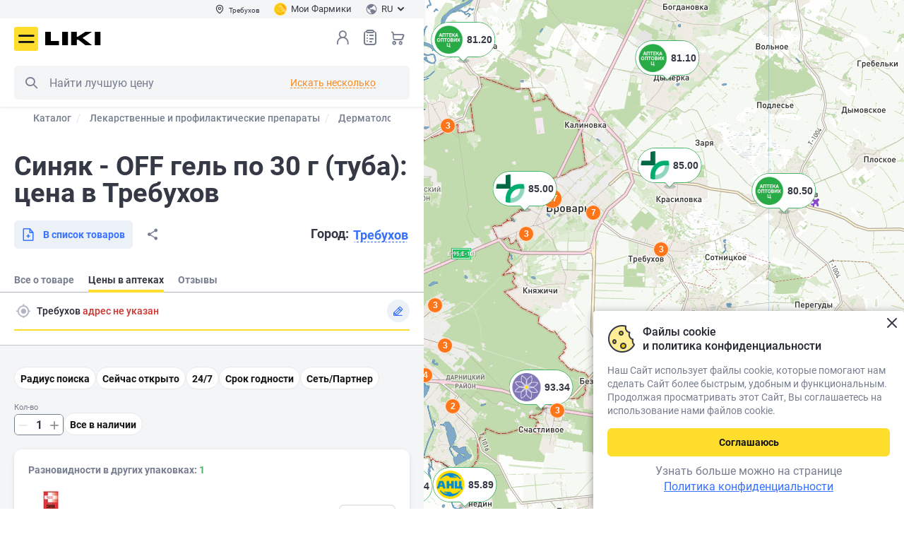

--- FILE ---
content_type: text/html; charset=UTF-8
request_url: https://liki.ua/ru/shop/sinyak-off-gel-po-30-g-tuba-p5121/pharmacy/trebuhiv-r29807
body_size: 39014
content:
<!DOCTYPE html>
                    








    

        

<html lang="ru" prefix="og: http://ogp.me/ns#">

<head>

<meta http-equiv="content-type" content="text/html; charset=utf-8">
<meta name="viewport" content="width=device-width">
<title>Купить Синяк - OFF гель по 30 г (туба) (4820008310736) - Цена и наличие в Требухов - Liki.ua</title>
<meta name="description" content="Забронировать Синяк - OFF гель по 30 г (туба) (4820008310736) ⭐ Актуальная цена в Требухов ⏩ Карта аптек в наличии">
<meta name="keywords" content="Синяк - OFF гель по 30 г (туба)">
<link rel="alternate" hreflang="ru" href="https://liki.ua/ru/shop/sinyak-off-gel-po-30-g-tuba-p5121/pharmacy/trebuhiv-r29807">
<link rel="alternate" hreflang="uk" href="https://liki.ua/shop/sinyak-off-gel-po-30-g-tuba-p5121/pharmacy/trebuhiv-r29807">
<link rel="canonical" href="https://liki.ua/ru/shop/sinyak-off-gel-po-30-g-tuba-p5121/pharmacy/trebuhiv-r29807">
<meta name="robots" content="index,follow">
<meta property="og:title" content="Купить Синяк - OFF гель по 30 г (туба) (4820008310736) - Цена и наличие в Требухов - Liki.ua">
<meta property="og:description" content="Забронировать Синяк - OFF гель по 30 г (туба) (4820008310736) ⭐ Актуальная цена в Требухов ⏩ Карта аптек в наличии">
<meta property="og:url" content="https://liki.ua/ru/shop/sinyak-off-gel-po-30-g-tuba-p5121/pharmacy/trebuhiv-r29807">
<meta property="og:image" content="https://liki.ua/content/shop/products/5121/sinyak-off-gel-po-30-g-tuba-biokon-big-800-800-0e94.jpg">
<meta property="og:type" content="product">

<link rel="shortcut icon" href="https://liki.ua/images/favicons/favicon.ico" type="image/x-icon">
<link rel="apple-touch-icon" sizes="57x57" href="https://liki.ua/images/favicons/apple-touch-icon-57x57.png">
<link rel="apple-touch-icon" sizes="60x60" href="https://liki.ua/images/favicons/apple-touch-icon-60x60.png">
<link rel="apple-touch-icon" sizes="72x72" href="https://liki.ua/images/favicons/apple-touch-icon-72x72.png">
<link rel="apple-touch-icon" sizes="76x76" href="https://liki.ua/images/favicons/apple-touch-icon-76x76.png">
<link rel="apple-touch-icon" sizes="114x114" href="https://liki.ua/images/favicons/apple-touch-icon-114x114.png">
<link rel="apple-touch-icon" sizes="120x120" href="https://liki.ua/images/favicons/apple-touch-icon-120x120.png">
<link rel="apple-touch-icon" sizes="144x144" href="https://liki.ua/images/favicons/apple-touch-icon-144x144.png">
<link rel="apple-touch-icon" sizes="152x152" href="https://liki.ua/images/favicons/apple-touch-icon-152x152.png">
<link rel="apple-touch-icon" sizes="180x180" href="https://liki.ua/images/favicons/apple-touch-icon-180x180.png">
<link rel="icon" type="image/png" href="https://liki.ua/images/favicons/favicon-16x16.png" sizes="16x16">
<link rel="icon" type="image/png" href="https://liki.ua/images/favicons/favicon-32x32.png" sizes="32x32">
<link rel="icon" type="image/png" href="https://liki.ua/images/favicons/favicon-96x96.png" sizes="96x96">
<meta name="msapplication-TileColor" content="#AA2420">
<meta name="msapplication-TileImage" content="https://liki.ua/images/favicons/favicon-96x96.png">
<meta name="msapplication-square70x70logo" content="https://liki.ua/images/favicons/mstile-70x70.png">
<meta name="msapplication-square150x150logo" content="https://liki.ua/images/favicons/mstile-150x150.png">
<meta name="msapplication-wide310x150logo" content="https://liki.ua/images/favicons/mstile-310x150.png">
<meta name="msapplication-square310x310logo" content="https://liki.ua/images/favicons/mstile-310x310.png">

<link rel="stylesheet" type="text/css" href="https://liki.ua/css/style.min.5c2855b2.css">
<link rel="preload" href="https://liki.ua/css/style_ext.min.49ef32a9.css" as="style" onload="this.rel='stylesheet'">

    <link rel="preload" href="https://liki.ua/css/tender-eyed.min.1816f000.css" as="style" onload="this.rel='stylesheet'">

<link rel="preload" href="https://liki.ua/js/libs/slick/slick.min.css" as="style" onload="this.rel='stylesheet'">

<style>
@font-face{font-family:icomoon;font-display:swap;font-weight:normal;font-style:normal;
src:url(https://liki.ua/css/fonts/icomoon/fonts/icomoon.bf22a2ad.eot);
src:url(https://liki.ua/css/fonts/icomoon/fonts/icomoon.bf22a2ad.eot#iefix)format('embedded-opentype'),url(https://liki.ua/css/fonts/icomoon/fonts/icomoon.eot#iefix)format('embedded-opentype'),
url(https://liki.ua/css/fonts/icomoon/fonts/icomoon.ecdbbb4e.woff2)format('woff2'),url(https://liki.ua/css/fonts/icomoon/fonts/icomoon.woff2)format('woff2'),
url(https://liki.ua/css/fonts/icomoon/fonts/icomoon.3500b46b.woff)format('woff'),url(https://liki.ua/css/fonts/icomoon/fonts/icomoon.woff)format('woff'),
url(https://liki.ua/css/fonts/icomoon/fonts/icomoon.ec468da3.ttf)format('truetype'),url(https://liki.ua/css/fonts/icomoon/fonts/icomoon.ttf)format('truetype'),
url(https://liki.ua/css/fonts/icomoon/fonts/icomoon.4d6484ea.svg#icomoon)format('svg'),url(https://liki.ua/css/fonts/icomoon/fonts/icomoon.svg#icomoon)format('svg');}
</style>
<link rel="preload" as="image" media="(max-width: 768px)" href="https://tms.visicom.ua/2.0.0/world,ua/base/11/30.8986,50.48134/768/110.jpg" fetchpriority="high">
<link rel="preload" href="https://liki.ua/css/fonts/icomoon/fonts/icomoon.ecdbbb4e.woff2" as="font" type="font/woff2" crossorigin>
<link rel="preload" href="https://liki.ua/css/fonts/roboto/roboto-v20-cyrillic_latin-regular.woff2" as="font" type="font/woff2" crossorigin>
<link rel="preload" href="https://liki.ua/css/fonts/roboto/roboto-v20-cyrillic_latin-700.woff2" as="font" type="font/woff2" crossorigin>
<link rel="preload" href="https://liki.ua/css/fonts/roboto/roboto-v20-cyrillic_latin-500.woff2" as="font" type="font/woff2" crossorigin>
<link rel="preload" href="https://liki.ua/css/fonts/roboto/roboto-condensed-v25-latin_cyrillic-regular.woff2" as="font" type="font/woff2" crossorigin>

<meta name="facebook-domain-verification" content="f1e5iiz1morcng89bzqlxnxqijonuc" />
<script>
// GTM 
(function(w,d,s,l,i){w[l]=w[l]||[];w[l].push({'gtm.start':
new Date().getTime(),event:'gtm.js'});var f=d.getElementsByTagName(s)[0],
j=d.createElement(s),dl=l!='dataLayer'?'&l='+l:'';j.async=true;
j.src='https://www.googletagmanager.com/gtm.js?id='+i+dl;
setTimeout(function(){ f&&f.parentNode&&f.parentNode.insertBefore(j,f); }, 3500)
})(window,document,'script','dataLayer','GTM-M8P4ZBL');

// maestra tracker
!function (t, e, c, n) {
    var s = e.createElement(c), r = e.scripts[0];
    s.async = 1; s.src = 'https://api.maestra.io/scripts/v1/tracker.js';
    setTimeout(function(){ r&&r.parentNode&&r.parentNode.insertBefore(s, r)  }, 2000)
    maestra = window.maestra || function() { maestra.queue.push(arguments); };
    maestra.queue = maestra.queue || [];
    maestra('create', {
        endpointId: n,
        firebaseMessagingSenderId: "73885688642",
        serviceWorkerPath: "/js/maestra-service-worker.js",
        serviceWorkerScope: "/js/"
    });
    maestra("webpush.create");
    maestra("webpush.subscribe", {
        onGranted: function () {},
        onDenied: function () {}
    });
}(window, document, 'script', 'Liki.LikiWebsiteUA');

// Meta Pixel Code
!function(f,b,e,v,n,t,s){if(f.fbq)return;n=f.fbq=function(){n.callMethod?
n.callMethod.apply(n,arguments):n.queue.push(arguments)};
if(!f._fbq)f._fbq=n;n.push=n;n.loaded=!0;n.version='2.0';
n.queue=[];t=b.createElement(e);t.async=!0;t.src=v;s=b.getElementsByTagName(e)[0];
setTimeout(function(){ s&&s.parentNode&&s.parentNode.insertBefore(t,s) }, 2000)
}(window, document,'script','https://connect.facebook.net/en_US/fbevents.js');
fbq('init', '3473266256265389');
fbq('track', 'PageView');
</script>
<noscript><img height="1" width="1" style="display:none" src="https://www.facebook.com/tr?id=3473266256265389&ev=PageView&noscript=1" alt="Facebook Pixel Code" /></noscript>

</head>
<body class="aside-body">
<noscript><iframe src="https://www.googletagmanager.com/ns.html?id=GTM-M8P4ZBL" height="0" style="display:none;visibility:hidden"></iframe></noscript>
<div id="app-container" class="app">
    <div class="base">
        
<header class="header --aside" :class="{fixed: scrtop > 0}">
    <div class="header__main">
        <div class="header-top">
            <div class="container">
                <div class="div1">
                    <button type="button" class="btn-header-city" @click="$bus.$emit('e-modal-change-city-open')" v-cloak><i class="icon-pin"></i><span>{{region.regionName}}</span></button>
                </div>
                <div class="div3" v-cloak>
                    <a href="https://liki.ua/ru/user/bonusna-programa" class="btn-header-balance">
                        <img src="https://liki.ua/images/icon-balance.png" width="18" height="18" alt="Мои Фармики">
                        <span>Мои Фармики</span>                    </a>
                </div>
                <div class="div2">
                    <div class="header-lang">
                        <button type="button" class="btn-header-lang" id="lang-choice-button"><img src="https://liki.ua/images/flag-ru.svg" width="16" height="16" alt=""><span>RU</span><i class="icon-arrow-dawn"></i></button>
                        <div class="header-lang__dropdown" id="lang-choice" style="display: none">
                            <ul>
                                        <li><a data-forcelang="uk" href="https://liki.ua/shop/sinyak-off-gel-po-30-g-tuba-p5121/pharmacy/trebuhiv-r29807" v-force-lang><span>UA</span></a></li>
                                            <li class="active"><span><span>RU</span></span></li>
                                </ul>
                        </div>
                    </div>
                </div>
            </div>
        </div>
        <div class="container">
            <div class="header__main-inner">
                <button class="header__menu icon-burger" @click="$bus.$emit('e-menu-open')" type="button" title="Меню">Меню</button>
                <div class="header__logo">
                    <a href="https://liki.ua/ru" title="liki.ua"><img src="https://liki.ua/images/logo.svg" width="117" height=42" alt="liki.ua" class="img-responsive"></a>
                </div>
                <div class="header__search">
                    <div class="header__search-wrapper">
                        <div class="search" is="vue:c-search-dropdown" search-several>
                                                        <form class="search__form" action="https://liki.ua/ru/shop/search" name="searchForm" id="search_form" v-pre>
                                <meta itemprop="target" content="https://liki.ua/ru/shop/search?query={query}">
                                <button class="search__btn --left icon-search search__btn-search" type="button" title="Поиск">Поиск</button>
                                <button class="search__btn search__btn-close --right j-close-search" type="button"></button>
                                <input class="search__input search__form-input" type="text" name="query" id="search" placeholder="Найти лучшую цену" itemprop="query-input">
                            </form>
                        </div>
                    </div>
                </div>
                <div class="header__nav">
                    <div class="header__search-mobile" v-if="innerWidth<768">
                        <button class="header__search-btn icon-search" type="button" title="Поиск" @click="$bus.$emit('e-search-dropdown-open')">Поиск</button>
                    </div>
                    <div class="header__login">
                            <button class="header__login-btn enter" type="button" @click="redirect_url('https://liki.ua/ru/account/login')" title="Вход в личный кабинет"></button>
                        </div>
                    <div class="header__wish"><a class="header__wish-btn" title="Списки товаров" href="https://liki.ua/ru/shop/shoppinglist">Список товаров<i class="icon-list-0"></i><b v-cloak v-if="wish_qroup_quantity || shoppinglist_quantity" v-text="wish_qroup_quantity+(shoppinglist_quantity ? 1 : 0)"></b></a></div>
                    <div class="header__cart">
                            <a :href="'https://liki.ua/ru/shop/cart'" class="header__cart-btn" title="Корзина">Корзина<b v-cloak v-if="cart_quantity" v-text="cart_quantity"></b></a>
                        </div>
                </div>
            </div>
        </div>
    </div>
</header>

<c-modal-left v-if="initModalComponents" event="e-menu-open" v-slot="{ isShow, toggle }" inline-template v-cloak>
<div class="blackout animation" v-show="isShow" @click.self="toggle" :class="{visible: isShow}">
<div class="drop-down modal modal-left" id="drop-down" :class="{visible: isShow}">
    <div class="drop-down__body">
        <div class="drop-down__head">
            <div class="drop-down__logo">
                <img src="https://liki.ua/images/logo.svg" width="79" height="16" alt="liki.ua">
            </div>
            <div class="drop-down__enter">
                <div class="drop-down__enter-user" v-if="user_is_auth"><i class="icon-user-0-2color"><span class="path1"></span><span class="path2"></span></i>
                    <p><b>{{user.userFirstname}}</b>{{user.userPhone}}</p>
                </div>
                <template v-else>
                    <button class="j-enter" type="button" @click="$bus.$emit('e-login-popup-open', true)"><i class="icon-user-0"></i><span>Вход</span></button><a :href="'https://liki.ua/ru/account/register'"> <span>Регистрация</span></a>
                </template>
            </div>
            <button class="drop-down__close" type="button" aria-label="Закрыть" @click="toggle"></button>
        </div>
        <div class="drop-down__wrapper not-swipe">
            <div class="drop-down__catalog">
                <button class="btn --primary --lg --block" type="button" @click="$bus.$emit('e-catalog-menu-modal-open')"><span>Каталог</span><i class="icon-gride"></i></button>
            </div>
            <nav class="drop-down__navigation --settings" v-if="user_is_auth">
                <ul>
                    <li><a :href="'https://liki.ua/ru/shop/orders'"><i class="icon-chek-0"></i>Мои заказы</a></li>
                    <li><a :href="'https://liki.ua/ru/shop/labels/wish'"><i class="icon-list-0"></i>Списки товаров<span class="drop-down__navigation-count" v-if="wish_qroup_quantity || shoppinglist_quantity" v-text="wish_qroup_quantity+(shoppinglist_quantity ? 1 : 0)"></span></a></li>
                    <li><a :href="'https://liki.ua/ru/map/favorites'"><i class="icon-smile-0"></i><span>Избранные аптеки<span class="drop-down__navigation-count" v-if="favoriteBrands.length > 0 || favoriteMarkers.length > 0" v-text="favoriteBrands.length + favoriteMarkers.length" v-cloak></span></span></a></li>
                    <li><a :href="'https://liki.ua/ru/account/profile'"><i class="icon-setting"></i>Настройки</a></li>
                    <li><a :href="'https://liki.ua/ru/map/addresses'"><i class="icon-setting"></i>Адреса доставки</a></li>
                    <li><a :href="'https://liki.ua/ru/account/logout'"><i class="icon-exit"></i>Выход</a></li>
                </ul>
            </nav>
            <nav class="drop-down__navigation">
                <nav class="drop-down__navigation">
<ul>
<li>
    <a class="j-expand" href="javascript:void(0)"><i class="icon-arrow-dawn"></i>Пользователям</a>
    <ul><li><a href="https://liki.ua/ru/map/trebuhiv-r29807">Ближайшие аптеки</a></li><li><a href="https://liki.ua/ru/user/booking">О бронировании</a></li><li><a href="https://liki.ua/ru/user/shipping-and-payment">Доставка и оплата</a></li><li><a href="https://liki.ua/ru/user/return-conditions">Условия возврата</a></li><li><a href="https://liki.ua/ru/advanced-search">Расширенный поиск</a></li><li><a href="https://liki.ua/ru/terms-of-use">Пользовательское соглашение</a></li><li><a href="https://liki.ua/ru/user/farmik">Про Фармика</a></li></ul>
</li>
<li>
    <a class="j-expand" href="javascript:void(0)"><i class="icon-arrow-dawn"></i>Информация</a>
    <ul><li><a href="https://liki.ua/ru/user/about">О нас</a></li><li><a href="https://liki.ua/ru/articles">Статьи</a></li><li><a href="https://liki.ua/ru/editors">Редакторская команда</a></li><li><a href="https://liki.ua/ru/reviews">Отзывы и пожелания</a></li><li><a href="https://liki.ua/ru/partners">Наши партнеры</a></li><li><a href="https://liki.ua/ru/privacy-policy">Политика конфиденциальности</a></li><li><a href="https://liki.ua/ru/user/contacts">Контакты</a></li></ul>
</li>
<li>
    <a class="j-expand" href="javascript:void(0)"><i class="icon-arrow-dawn"></i>Партнёрам</a>
    <ul><li><a href="https://liki.ua/ru/add-pharmacy">Разместить аптеку</a></li><li><a href="https://seller.liki.ua">Личный кабинет аптеки</a></li><li><a href="https://liki.ua/ru/advertising">Политика в отношении рекламы и спонсорства</a></li></ul>
</li>

</ul>
</nav>
            </nav>
            <div class="drop-down__lang" title="Выбрать язык сайта"><span class="drop-down__lang-span">Язык</span>
                <ul>
                            <li><a data-forcelang="uk" href="https://liki.ua/shop/sinyak-off-gel-po-30-g-tuba-p5121/pharmacy/trebuhiv-r29807" v-force-lang><span>UA</span></a></li>
                                <li class="active"><span><span>RU</span></span></li>
                    </ul>
            </div>
            <div class="drop-down__pharmacy"><span class="drop-down__pharmacy-span">Город</span>
                <button class="drop-down__pharmacy-city" type="button" aria-label="Выбрать город" @click="toggle(),$bus.$emit('e-modal-change-city-open')"><span>{{region.regionName}}</span></button>
            </div>
            <c-site-view-mode v-if="isShow"></c-site-view-mode>
            <div class="drop-down__phone">
                <a href="tel:0800202203">0 800 202 203</a>
    <span>Служба поддержки 08:00-20:00<br />
Бесплатно в пределах Украины</span>            </div>
            <div class="drop-down__social block-social --dark">
                <a href="https://www.facebook.com/pharmik.ua/" class="icon-facebook" target="_blank" title="Facebook"></a>                                <a href="https://www.instagram.com/liki.ua" class="icon-instagram" target="_blank" title="Instagram"></a>                <span v-link-encode="'aHR0cHM6Ly9saWtpLmxpL2EyMzM3Mw=='" class="icon-viber" title="Viber"></span>                <a href="https://t.me/pharmikua" class="icon-telegram" target="_blank" title="Telegram"></a>            </div>
        </div>
    </div>
</div>
</div>
</c-modal-left>

<div class="scroll-menu" id="scroll-menu" @click="$bus.$emit('e-modal-close')"></div>

            
    <main class="drugstore">
        <div class="show-map" v-if="false">
            <div class="drugstore__aside">
                <div class="drugstore__aside-content">
                                <div class="breadcrumbs-block arrows">
            <button class="arrow-left hidden">
                <i class="icon-arrow-left"></i>
            </button>
            <button class="arrow-right hidden disabled">
                <i class="icon-arrow-right"></i>
            </button>
            <div class="breadcrumbs-wrap">
                <div class="breadcrumbs" aria-label="Breadcrumb" role="navigation" vocab="https://schema.org/" typeof="BreadcrumbList">
                                                <div class="breadcrumbs__item" property="itemListElement" typeof="ListItem">
                        <a property="item" typeof="Thing" href="https://liki.ua/ru/shop"><span property="name">Каталог</span></a>
                        <meta property="position" content="1">
                    </div>
                                    <div class="breadcrumbs__item" property="itemListElement" typeof="ListItem">
                        <a property="item" typeof="Thing" href="https://liki.ua/ru/shop/likarski-zasobi"><span property="name">Лекарственные и профилактические препараты</span></a>
                        <meta property="position" content="2">
                    </div>
                                    <div class="breadcrumbs__item" property="itemListElement" typeof="ListItem">
                        <a property="item" typeof="Thing" href="https://liki.ua/ru/shop/dermatologiya"><span property="name">Дерматологические средства</span></a>
                        <meta property="position" content="3">
                    </div>
                                    <div class="breadcrumbs__item" property="itemListElement" typeof="ListItem">
                        <a property="item" typeof="Thing" href="https://liki.ua/ru/shop/zasobi-pri-zabittyah-ta-travmah"><span property="name">Средства от ушибов и синяков</span></a>
                        <meta property="position" content="4">
                    </div>
                                    <div class="breadcrumbs__item" property="itemListElement" typeof="ListItem">
                        <a property="item" typeof="Thing" href="https://liki.ua/ru/shop/brands/biokon-3013"><span property="name">Биокон</span></a>
                        <meta property="position" content="5">
                    </div>
                                    <div class="breadcrumbs__item" property="itemListElement" typeof="ListItem">
                        <a property="item" typeof="Thing" href="https://liki.ua/ru/shop/series/biokon-doktor-biokon-659"><span property="name">Биокон Доктор Биокон</span></a>
                        <meta property="position" content="6">
                    </div>
                                    <div class="breadcrumbs__item hidden" property="itemListElement" typeof="ListItem">
                        <a property="item" typeof="Thing" href="https://liki.ua/ru/shop/sinyak-off-gel-po-30-g-tuba-p5121/pharmacy/trebuhiv-r29807"><span property="name">Синяк - OFF гель по 30 г (туба): цена в Требухов</span></a>
                        <meta property="position" content="7">
                    </div>
                                </div>
            </div>
        </div>
                <div class="h1 mb20"><h1>Синяк - OFF гель по 30 г (туба): цена в Требухов</h1></div>
                    <div class="drugstore__soc">
                        <div class="drugstore__soc-city"><span>Город: </span><button class="btn --link --dashed" type="button"><span>Требухов</span></button></div>
                        <div>
                            <button class="btn --secondary --md" type="button"><i class="icon-add-to-list-0"></i><span>В список товаров</span></button>
                        </div>
                    </div>
                    <div class="tabs --aside">
                        <ul class="tabs-nav --version2 mb0">
    <li><a href="https://liki.ua/ru/shop/sinyak-off-gel-po-30-g-tuba-p5121"><span>Все о товаре</span></a></li>
    <li class="active"><span><span>Цены в аптеках</span></span></li>
    <li><a href="https://liki.ua/ru/shop/sinyak-off-gel-po-30-g-tuba-p5121/reviews"><span>Отзывы</span></a></li>
</ul>
                    </div>
                    <div class="selected-filter pb0 mb0">
                        <div class="selected-filter__row">
                            <div class="selected-filter__city">
                                <button class="btn selected-filter__btn-selected" type="button"><i class="icon-gps_fixed"></i></button>
                                <span>Требухов</span>
                            </div>
                        </div>
                        <div class="selected-filter__filters">
                            <button class="btn --secondary-alt-3 --sm" type="button"><span>Радиус поиска</span></button>
                            <button class="btn --secondary-alt-3 --sm" type="button"><span>Сейчас открыто</span></button>
                            <button class="btn --secondary-alt-3 --sm" type="button"><span>24/7</span></button>
                        </div>
                        <div class="drugstore-map">
                                                <img src="https://tms.visicom.ua/2.0.0/world,ua/base/11/30.8986,50.48134/768/110.jpg" height="110" width="768">
                                            </div>
                    </div>
                </div>
            </div>
        </div>
        <c-markers-avail>
                    <div class="show-map">
                <div class="drugstore__aside">
                    <div class="drugstore__cards">
                                                
                                                    
                            
                            <div>
    <div class="drugstore__sorting">
        <div>Аптек: <span class="color --green2">3</span></div>
    </div>

    <div class="drugstore-card">
        <div class="drugstore-card__pharmacy">
            <div class="drugstore-card__pharmacy-header">
                <div class="drugstore-card__pharmacy-title"><img src="https://liki.ua/content/map/brands/250/65a84bceb17a4.png" height="40" width="40">Бажаємо здоров&#039;я</div>
                <button class="btn-favorite-pharmacy" title="В избранное" aria-label="В избранное"><i class="icon-bookmark-0"></i></button>
            </div>
            <div class="drugstore-card__pharmacy-location">
                <i class="icon-pin"></i><span>вул. Благодатна, 2а</span>
            </div>
            <div class="drugstore-card__pharmacy-time">
                <div class="drugstore-card__pharmacy-time-status j-expand">
                    <span><span class="color"><i class="icon-clock-0"></i>Пн-Вс: 08:00-21:00</span></span>
                </div>
            </div>
        </div>

                    
        <div class="drugstore-card__product">
            <div class="drugstore-card__product-name">Синяк-Off гель 30г, б/тон.еф.</div>

                    <div class="drugstore-card__product-made">Біокон МНВО (Україна, Дніпро)</div>
        
                                    <div class="drugstore-card__product-remainder"><i class="icon-warning-0"></i>
                <span>В наличии: 1
                                            упаковка
                    
                                    </span>
            </div>
            <div class="drugstore-card__product-row">
                <div>
                    <div class="drugstore-card__product-price">
                        <div class="drugstore-card__product-price_row">
                            <span>85.44 <small class="currency">₴</small>
                                <small class="kind"> (упаковка)</small>
                            </span>
                                                </div>
                    </div>
                </div>
            </div>
        </div>
        </div>
</div>
                                                    
                            
                            <div>

    <div class="drugstore-card">
        <div class="drugstore-card__pharmacy">
            <div class="drugstore-card__pharmacy-header">
                <div class="drugstore-card__pharmacy-title"><img src="https://liki.ua/content/map/brands/223/65a0138418051.png" height="40" width="40">Подорожник</div>
                <button class="btn-favorite-pharmacy" title="В избранное" aria-label="В избранное"><i class="icon-bookmark-0"></i></button>
            </div>
            <div class="drugstore-card__pharmacy-location">
                <i class="icon-pin"></i><span>с. Требухів, вул. Бориспільська, 4</span>
            </div>
            <div class="drugstore-card__pharmacy-time">
                <div class="drugstore-card__pharmacy-time-status j-expand">
                    <span><span class="color"><i class="icon-clock-0"></i>Пн-Вс: 08:00-21:00</span></span>
                </div>
            </div>
        </div>

                    
        <div class="drugstore-card__product">
            <div class="drugstore-card__product-name">Синяк-оф експрес-видалення синців Доктор Біокон гель 30 мл, експрес, н/тонуюч.</div>

                    <div class="drugstore-card__product-made">Біокон МНВО</div>
        
                                    <div class="drugstore-card__product-remainder"><i class="icon-warning-0"></i>
                <span>В наличии: 1
                                            упаковка
                    
                                    </span>
            </div>
            <div class="drugstore-card__product-row">
                <div>
                    <div class="drugstore-card__product-price">
                        <div class="drugstore-card__product-price_row">
                            <span>85.00 <small class="currency">₴</small>
                                <small class="kind"> (упаковка)</small>
                            </span>
                                                </div>
                    </div>
                </div>
            </div>
        </div>
        </div>
</div>
                                                    
                            
                            <div>

    <div class="drugstore-card">
        <div class="drugstore-card__pharmacy">
            <div class="drugstore-card__pharmacy-header">
                <div class="drugstore-card__pharmacy-title"><img src="https://liki.ua/content/map/brands/250/65a84bceb17a4.png" height="40" width="40">Бажаємо здоров&#039;я</div>
                <button class="btn-favorite-pharmacy" title="В избранное" aria-label="В избранное"><i class="icon-bookmark-0"></i></button>
            </div>
            <div class="drugstore-card__pharmacy-location">
                <i class="icon-pin"></i><span>вул. Броварська, 2</span>
            </div>
            <div class="drugstore-card__pharmacy-time">
                <div class="drugstore-card__pharmacy-time-status j-expand">
                    <span><span class="color"><i class="icon-clock-0"></i>Пн-Вс: 08:00-21:00</span></span>
                </div>
            </div>
        </div>

                    
        <div class="drugstore-card__product">
            <div class="drugstore-card__product-name">Синяк-Off гель 30г, б/тон.еф.</div>

                    <div class="drugstore-card__product-made">Біокон МНВО (Україна, Дніпро)</div>
        
                                    <div class="drugstore-card__product-remainder"><i class="icon-warning-0"></i>
                <span>В наличии: 1
                                            упаковка
                    
                                    </span>
            </div>
            <div class="drugstore-card__product-row">
                <div>
                    <div class="drugstore-card__product-price">
                        <div class="drugstore-card__product-price_row">
                            <span>85.44 <small class="currency">₴</small>
                                <small class="kind"> (упаковка)</small>
                            </span>
                                                </div>
                    </div>
                </div>
            </div>
        </div>
        </div>
</div>
                                            </div>
                </div>
            </div>
                </c-markers-avail>
    </main>


        <footer class="footer --aside">
    <div class="footer__wrap">
        <div class="footer__top">
            <div class="footer__feedback">
                <div class="footer__logo"><img src="https://liki.ua/images/logo.svg" width="117" height="22" alt="liki.ua"></div>
                <div class="footer__title">ОБЩЕСТВО С ОГРАНИЧЕННОЙ ОТВЕТСТВЕННОСТЬЮ «ЛІКИ.ЮА»<br>КОД ЕГРПОУ 44722031</div>
                <div class="footer__feedback-phones">
                    <a href="tel:0800202203">0 800 202 203</a>
    <span class="footer__feedback-deck">Служба поддержки 08:00-20:00<br />
Бесплатно в пределах Украины</span>                </div>
                <div class="number-one-brand">
                    <img src="https://liki.ua/images/footer/number-one-brand.png" width="150" height="151" alt="Вибір країни 2024">
                </div>
            </div>
                    <div class="footer__center-wrapper">
                            <div class="social-wrapper">
                            <div class="social-wrapper__title">Наши социальные сети</div>
                            <div class="footer__social block-social --dark">
                              <a href="https://www.facebook.com/pharmik.ua/" class="icon-facebook" target="_blank" title="Facebook"></a>                                                            <a href="https://www.instagram.com/liki.ua" class="icon-instagram" target="_blank" title="Instagram"></a>                              <span v-link-encode="'aHR0cHM6Ly9saWtpLmxpL2EyMzM3Mw=='" class="icon-viber" title="Viber"></span>                              <a href="https://t.me/pharmikua" class="icon-telegram" target="_blank" title="Telegram"></a>                            </div>
                        </div>
                            <div class="app-wrapper">
                            <div class="app-wrapper__title">Приложение LIKI для телефона</div>
                            <div class="app-links">
                                <a target="_blank" href="https://play.google.com/store/apps/details?id=com.liki.app">
                                    <img src="https://liki.ua/images/footer/app-google-play.svg" width="99" height="24" alt="Google play">
                                </a>
                                <a target="_blank" href="https://apps.apple.com/us/app/liki-ua/id6504096596">
                                    <img src="https://liki.ua/images/footer/app-apple-store.svg" width="99" height="24" alt="App store">
                                </a>
                            </div>
                        </div>
                    </div>
            <div class="footer__menu">
                <nav class="drop-down__navigation">
<ul>
<li>
    <a class="j-expand" href="javascript:void(0)"><i class="icon-arrow-dawn"></i>Пользователям</a>
    <ul><li><a href="https://liki.ua/ru/map/trebuhiv-r29807">Ближайшие аптеки</a></li><li><a href="https://liki.ua/ru/user/booking">О бронировании</a></li><li><a href="https://liki.ua/ru/user/shipping-and-payment">Доставка и оплата</a></li><li><a href="https://liki.ua/ru/user/return-conditions">Условия возврата</a></li><li><a href="https://liki.ua/ru/advanced-search">Расширенный поиск</a></li><li><a href="https://liki.ua/ru/terms-of-use">Пользовательское соглашение</a></li><li><a href="https://liki.ua/ru/user/farmik">Про Фармика</a></li></ul>
</li>
<li>
    <a class="j-expand" href="javascript:void(0)"><i class="icon-arrow-dawn"></i>Информация</a>
    <ul><li><a href="https://liki.ua/ru/user/about">О нас</a></li><li><a href="https://liki.ua/ru/articles">Статьи</a></li><li><a href="https://liki.ua/ru/editors">Редакторская команда</a></li><li><a href="https://liki.ua/ru/reviews">Отзывы и пожелания</a></li><li><a href="https://liki.ua/ru/partners">Наши партнеры</a></li><li><a href="https://liki.ua/ru/privacy-policy">Политика конфиденциальности</a></li><li><a href="https://liki.ua/ru/user/contacts">Контакты</a></li></ul>
</li>
<li>
    <a class="j-expand" href="javascript:void(0)"><i class="icon-arrow-dawn"></i>Партнёрам</a>
    <ul><li><a href="https://liki.ua/ru/add-pharmacy">Разместить аптеку</a></li><li><a href="https://seller.liki.ua">Личный кабинет аптеки</a></li><li><a href="https://liki.ua/ru/advertising">Политика в отношении рекламы и спонсорства</a></li></ul>
</li>

</ul>
</nav>
            </div>
        </div>
        <div id="footerCenter"></div>
        <div class="footer__bottom">
            <div class="footer__bottom-info">
                <div class="footer__bottom-title">Самолечение может быть вредным для вашего здоровья</div>
                <div class="footer__bottom-desk">Перед применением препарата проконсультируйтесь с врачом</div>
            </div>
            <div class="footer__bottom-info-row">
                <div>Copyright © 2023 ТОВ «ЛІКИ.ЮА»</div>
            </div>
        </div>
    </div>
</footer>

        <template v-if="initModalComponents">

<c-login-popup></c-login-popup>
<c-social-login></c-social-login>

<c-catalog-menu-modal group-id="" :is-left="1">
                            </c-catalog-menu-modal>

<c-modal-pickup-change-address></c-modal-pickup-change-address>
<c-markers-radius></c-markers-radius>
<c-modal-markers-products-filters></c-modal-markers-products-filters>
<c-modal-delete-address show-description="1"></c-modal-delete-address>
<c-modal-marker></c-modal-marker>
<c-modal-address-map></c-modal-address-map>
<c-modal-marker-favorite-add></c-modal-marker-favorite-add>
<c-modal-change-city></c-modal-change-city>
<c-back-top></c-back-top>
<c-modal-voice></c-modal-voice>
<c-modal-products-refs></c-modal-products-refs>

<c-modal-window></c-modal-window>
<c-page-locker></c-page-locker>
<c-modal-call-timer></c-modal-call-timer>
<c-modal-delete-profile></c-modal-delete-profile>
<c-modal-left event="e-search-several-open" orig-width v-cloak>
    <c-search-several ></c-search-several>
</c-modal-left>
<c-modal-window-info event="e-promo-info-open" v-slot="{ isShow, toggle }" inline-template v-cloak>
<div class="blackout" v-if="isShow" @click.self="toggle">
    <div class="modal --w600 --cashback">
        <div class="modal__wrapper">
            <button class="modal__close" type="button" aria-label="Закрыть" @click="toggle"></button>
            <div class="modal__head"><span>Как получить бонусы</span></div>
            <div class="modal__content">
                <div class="modal-cashback">
                    <div class="div1">
                        <ul>
                            <li>Впервые зайдя на сайт, пройдите регистрацию как пользователь.</li>
                            <li>Забронируйте товар в аптеке на сайте liki.ua, указав номер телефона, по которому вы регистрировались на сайте.</li>
                            <li>Ожидайте начисления бонусов в течение 3 дней.</li>
                            <li>Вы можете проверить историю начислений и списаний Фармиков в <a href="https://liki.ua/ru/loyal/balance" target="_blank">Личном кабинете</a>.</li>
                            <li>Обратите внимание, что Фармики начисляются только на предварительно забронированные товары на ту стоимость и количество товаров, что была указана во время бронирования.</li>
                        </ul>
                    </div>
                    <div class="modal-cashback__thumb">
                        <img src="https://liki.ua/images/modal-cashback.png" width="212" height="240" alt="Как получить бонусы">
                    </div>
                </div>
            </div>
        </div>
    </div>
</div>
</c-modal-window-info>
<div class="float_btn">
    <button type="button" class="float_btn__btn1" onclick="kw_event('openchat', 1)">
        <i class="icon-comment-0"></i>
        <span>Задати питання</span>
    </button>
    <button type="button" class="float_btn__btn2" onclick="window. open('https://e-likar.com.ua', '_blank')">
        <span>Безкоштовна консультація лікаря</span>
        <img src="https://liki.ua/images/float_btn-img.png" width="36" height="61" alt="">
    </button>
</div>
<c-cookie-consent></c-cookie-consent>
</template>
    </div>
</div>

<script src="https://liki.ua/js/system.min.js" fetchpriority="high"></script>
<script defer src="https://liki.ua/js/libs/jquery/jquery.min.js"></script>
<script defer src="https://liki.ua/js/libs/slick/slick.min.js"></script>
<script defer src="https://liki.ua/js/jquery.autocomplete.min.ae80cf10.js"></script>
<script defer src="https://liki.ua/js/canvas_circular_countdown.min.js"></script>
<script defer src="https://liki.ua/js/traffic-source.min.js"></script>

<script>
function __InitSentry() {
    if (typeof Sentry !== 'undefined') {
        Sentry.init({
            dsn: 'https://90ffdb7aa13648dfb54deeee4191f70d@liki.ua/js_sentry/14',
            debug: false,
        });
        Sentry.configureScope(function(scope) {
            scope.setTag("logger", "javascript"),
            scope.setTag("env", "prod")
                    ,scope.setTag("custom.1", "liki_ua")
                });
    }
}
</script>
<script defer src="https://liki.ua/js/sentry.min.js" crossorigin="anonymous" onload="__InitSentry()"></script>
<script>
var isInit = false;
function __InitWUJS(v) {
    if (isInit || typeof WUJS === 'undefined' || typeof axios === 'undefined' ||
        ((typeof WUCMF_LEAFLET === 'undefined' || typeof L === 'undefined') && 1)) return false;
    isInit = true;
    if (v === true && typeof isES6syntax === 'function' && !isES6syntax()) return false;
    if (typeof WUJS !== 'undefined') {
        WUJS.Load('app-container', {"selfPath":"https:\/\/liki.ua","sitePath":"https:\/\/liki.ua\/ru","template":"shop\/product2.smarty.html","production":true,"pathImg":"https:\/\/liki.ua\/images\/","bmgPath":"https:\/\/liki.ua\/ru\/bmgl","site_settings":{"authType":"1","phoneCodes":"39, 50, 63, 66, 67, 68, 73, 75, 77, 91, 92, 93, 94, 95, 96, 97, 98, 99","phoneConfirmTime":"2","userActivation":"1","userAutologin":"1","userRemember":1},"ss":{"cartItemMax":"200","courierResetTimeSlots":"15","isHistorySearch":"1","pageRows":"12","pickupUserGeoMaxDistDiff":"50","searchDropdownLimit":"7"},"maxPages":10,"spath":"https:\/\/liki.ua\/ru\/shop","lpath":"https:\/\/liki.ua\/ru\/loyal","fbAuth":"https:\/\/www.facebook.com\/dialog\/oauth?client_id=490969182825435&scope=email&redirect_uri=https%3A%2F%2Fliki.ua%2Fru%2Faccount%2Fsocial%2Fservice%2Ffb&response_type=code","gaAuth":"https:\/\/accounts.google.com\/o\/oauth2\/v2\/auth?client_id=480138573078-g13412l058dtrgor0rqli98msk66icum.apps.googleusercontent.com&scope=https%3A%2F%2Fwww.googleapis.com%2Fauth%2Fuserinfo.email+https%3A%2F%2Fwww.googleapis.com%2Fauth%2Fuserinfo.profile&redirect_uri=https%3A%2F%2Fliki.ua%2Fru%2Faccount%2Fsocial%2Fservice%2Fga&response_type=code","sign":"\u20b4","lang":"ru","region":{"regionID":29807,"regionAlias":"trebuhiv-r29807","regionShortType":"\u0441.","regionName":"\u0422\u0440\u0435\u0431\u0443\u0445\u043e\u0432","regionName2":"","regionKatottg":"UA32060050040096530","regionLat":50.48134,"regionLng":30.8986,"regionZoom":11},"cart":{"quantity":0,"amount":0,"amounts":[],"products":[],"markers":[],"mData":[],"in_cart":[],"cid":false,"mpath":"https:\/\/liki.ua\/ru\/shop","profitMarkerID":0,"courierProfitMarker":null,"guid":""},"cartItemMax":"200","shoppinglist":[],"favoriteRegions":[{"regionID":28358,"regionName":"\u0411\u0435\u043b\u0430\u044f \u0426\u0435\u0440\u043a\u043e\u0432\u044c","regionShortType":"\u0433.","regionLat":49.809006,"regionLng":30.088306,"regionKatottg":"UA32020010010081183"},{"regionID":98689,"regionName":"\u0412\u0438\u043d\u043d\u0438\u0446\u0430","regionShortType":"\u0433.","regionLat":49.23702,"regionLng":28.49268,"regionKatottg":"UA05020030010063857"},{"regionID":7865,"regionName":"\u0414\u043d\u0435\u043f\u0440","regionShortType":"\u0433.","regionLat":48.46163,"regionLng":34.960485,"regionKatottg":"UA12020010010037010"},{"regionID":17066,"regionName":"\u0416\u0438\u0442\u043e\u043c\u0438\u0440","regionShortType":"\u0433.","regionLat":50.274942,"regionLng":28.661992,"regionKatottg":"UA18040190010057814"},{"regionID":23846,"regionName":"\u0417\u0430\u043f\u043e\u0440\u043e\u0436\u044c\u0435","regionShortType":"\u0433.","regionLat":47.852702,"regionLng":35.168404,"regionKatottg":"UA23060070010069526"},{"regionID":26420,"regionName":"\u0418\u0432\u0430\u043d\u043e-\u0424\u0440\u0430\u043d\u043a\u043e\u0432\u0441\u043a","regionShortType":"\u0433.","regionLat":48.908251,"regionLng":24.7113,"regionKatottg":"UA26040190010045761"},{"regionID":73736,"regionName":"\u041a\u0430\u043c\u0435\u043d\u0435\u0446-\u041f\u043e\u0434\u043e\u043b\u044c\u0441\u043a\u0438\u0439","regionShortType":"\u0433.","regionLat":48.691008,"regionLng":26.578613,"regionKatottg":"UA68020110010097898"},{"regionID":9014,"regionName":"\u041a\u0430\u043c\u0435\u043d\u0441\u043a\u043e\u0435","regionShortType":"\u0433.","regionLat":48.540236,"regionLng":34.554478,"regionKatottg":"UA12040150010056523"},{"regionID":49,"regionName":"\u041a\u0438\u0435\u0432","regionShortType":"\u0433.","regionLat":50.401912,"regionLng":30.614926,"regionKatottg":"UA80000000000093317"},{"regionID":50348,"regionName":"\u041a\u0440\u0435\u043c\u0435\u043d\u0447\u0443\u0433","regionShortType":"\u0433.","regionLat":49.094775,"regionLng":33.434659,"regionKatottg":"UA53020110010031694"},{"regionID":9818,"regionName":"\u041a\u0440\u0438\u0432\u043e\u0439 \u0420\u043e\u0433","regionShortType":"\u0433.","regionLat":47.907325,"regionLng":33.384894,"regionKatottg":"UA12060170010065850"},{"regionID":33149,"regionName":"\u041a\u0440\u043e\u043f\u0438\u0432\u043d\u0438\u0446\u043a\u0438\u0439","regionShortType":"\u0433.","regionLat":48.520301,"regionLng":32.252964,"regionKatottg":"UA35040210010019355"},{"regionID":7373,"regionName":"\u041b\u0443\u0446\u043a","regionShortType":"\u0433.","regionLat":50.736758,"regionLng":25.383508,"regionKatottg":"UA07080170010083384"},{"regionID":39806,"regionName":"\u041b\u044c\u0432\u043e\u0432","regionShortType":"\u0433.","regionLat":49.839239,"regionLng":24.017428,"regionKatottg":"UA46060250010015970"},{"regionID":45449,"regionName":"\u041d\u0438\u043a\u043e\u043b\u0430\u0435\u0432","regionShortType":"\u0433.","regionLat":46.935066,"regionLng":31.98132,"regionKatottg":"UA48060150010035747"},{"regionID":48149,"regionName":"\u041e\u0434\u0435\u0441\u0441\u0430","regionShortType":"\u0433.","regionLat":46.485744,"regionLng":30.68812,"regionKatottg":"UA51100270010076757"},{"regionID":54638,"regionName":"\u041f\u043e\u043b\u0442\u0430\u0432\u0430","regionShortType":"\u0433.","regionLat":49.60112,"regionLng":34.546873,"regionKatottg":"UA53080370010073240"},{"regionID":57824,"regionName":"\u0420\u043e\u0432\u043d\u043e","regionShortType":"\u0433.","regionLat":50.610896,"regionLng":26.247273,"regionKatottg":"UA56060470010041018"},{"regionID":61973,"regionName":"\u0421\u0443\u043c\u044b","regionShortType":"\u0433.","regionLat":50.903982,"regionLng":34.807841,"regionKatottg":"UA59080270010036634"},{"regionID":64919,"regionName":"\u0422\u0435\u0440\u043d\u043e\u043f\u043e\u043b\u044c","regionShortType":"\u0433.","regionLat":49.549344,"regionLng":25.595624,"regionKatottg":"UA61040490010069060"},{"regionID":22601,"regionName":"\u0423\u0436\u0433\u043e\u0440\u043e\u0434","regionShortType":"\u0433.","regionLat":48.614854,"regionLng":22.283521,"regionKatottg":"UA21100230010016545"},{"regionID":70583,"regionName":"\u0425\u0430\u0440\u044c\u043a\u043e\u0432","regionShortType":"\u0433.","regionLat":49.986556,"regionLng":36.23694,"regionKatottg":"UA63120270010096107"},{"regionID":73277,"regionName":"\u0425\u0435\u0440\u0441\u043e\u043d","regionShortType":"\u0433.","regionLat":46.649492,"regionLng":32.602995,"regionKatottg":"UA65100150010064384"},{"regionID":76376,"regionName":"\u0425\u043c\u0435\u043b\u044c\u043d\u0438\u0446\u043a\u0438\u0439","regionShortType":"\u0433.","regionLat":49.413931,"regionLng":27.008785,"regionKatottg":"UA68040470010096613"},{"regionID":80213,"regionName":"\u0427\u0435\u0440\u043a\u0430\u0441\u0441\u044b","regionShortType":"\u0433.","regionLat":49.431809,"regionLng":32.047341,"regionKatottg":"UA71080490010015879"},{"regionID":86069,"regionName":"\u0427\u0435\u0440\u043d\u0438\u0433\u043e\u0432","regionShortType":"\u0433.","regionLat":51.497203,"regionLng":31.290333,"regionKatottg":"UA74100390010054825"},{"regionID":81497,"regionName":"\u0427\u0435\u0440\u043d\u043e\u0432\u0446\u044b","regionShortType":"\u0433.","regionLat":48.320627,"regionLng":25.951198,"regionKatottg":"UA73060610010033137"}],"historyRegions":[{"regionID":29807,"regionShortType":"\u0441.","regionName":"\u0422\u0440\u0435\u0431\u0443\u0445\u043e\u0432","regionKatottg":"UA32060050040096530","regionLat":50.48134,"regionLng":30.8986},{"regionID":49,"regionShortType":"\u0433.","regionName":"\u041a\u0438\u0435\u0432","regionKatottg":"UA80000000000093317","regionLat":50.401912,"regionLng":30.614926}],"cIcons":{"0":"tablets-0","1360":"tablets-0","2665":"medicines-0","2275":"mam-and-child-0","2674":"sanitizer-0","2677":"apple-0","2659":"medical-mask-0","2155":"pill-0","2680":"cat-ext-0","2662":"thermometer-0","xxx":"animal-0"},"productsGroups":{"5121":[2029]},"datetime":"2026-01-19 19:25:42","isLikiApp":false,"districts":[],"markers":[{"markerID":16825,"markerLat":50.484487,"markerLng":30.894713,"regionID":29807,"price":"85.44","avail":1,"qntAvail":1,"order":85.44,"hasBaseProducts":true,"hasExpProducts":false,"hasExpProductsRefs":false,"markerAddress":"\u0432\u0443\u043b. \u0411\u043b\u0430\u0433\u043e\u0434\u0430\u0442\u043d\u0430, 2\u0430","markerWorkData":"{\"mon\":[\"08:00\",\"21:00\"],\"tue\":[\"08:00\",\"21:00\"],\"wen\":[\"08:00\",\"21:00\"],\"thu\":[\"08:00\",\"21:00\"],\"fri\":[\"08:00\",\"21:00\"],\"sat\":[\"08:00\",\"21:00\"],\"sun\":[\"08:00\",\"21:00\"]}","markerType":1,"markerZoom":16,"markerIsOrder":1,"markerDtSync":"2026-01-19 17:44:46","brandID":250,"regionShortType":"\u0441.","regionName":"\u0422\u0440\u0435\u0431\u0443\u0445\u043e\u0432","markerIsCourier":0,"markerName":"\u0411\u0430\u0436\u0430\u0454\u043c\u043e \u0437\u0434\u043e\u0440\u043e\u0432'\u044f","markerIsDl":1,"regionShortTypeUk":"\u0441.","regionNameUk":"\u0422\u0440\u0435\u0431\u0443\u0445\u0456\u0432","isWorkNow":true},{"markerID":49294,"markerLat":50.484419,"markerLng":30.896845,"regionID":29807,"price":"85.00","avail":1,"qntAvail":1,"order":85,"hasBaseProducts":true,"hasExpProducts":false,"hasExpProductsRefs":false,"markerAddress":"\u0441. \u0422\u0440\u0435\u0431\u0443\u0445\u0456\u0432, \u0432\u0443\u043b. \u0411\u043e\u0440\u0438\u0441\u043f\u0456\u043b\u044c\u0441\u044c\u043a\u0430, 4","markerWorkData":"{\"mon\":[\"08:00\",\"21:00\"],\"tue\":[\"08:00\",\"21:00\"],\"wen\":[\"08:00\",\"21:00\"],\"thu\":[\"08:00\",\"21:00\"],\"fri\":[\"08:00\",\"21:00\"],\"sat\":[\"08:00\",\"21:00\"],\"sun\":[\"08:00\",\"21:00\"]}","markerType":1,"markerZoom":16,"markerIsOrder":1,"markerDtSync":"2026-01-19 19:21:24","brandID":223,"regionShortType":"\u0441.","regionName":"\u0422\u0440\u0435\u0431\u0443\u0445\u043e\u0432","markerIsCourier":0,"markerName":"\u041f\u043e\u0434\u043e\u0440\u043e\u0436\u043d\u0438\u043a","markerIsDl":1,"regionShortTypeUk":"\u0441.","regionNameUk":"\u0422\u0440\u0435\u0431\u0443\u0445\u0456\u0432","isWorkNow":true},{"markerID":49549,"markerLat":50.48546,"markerLng":30.89474,"regionID":29807,"price":"85.44","avail":1,"qntAvail":1,"order":85.44,"hasBaseProducts":true,"hasExpProducts":false,"hasExpProductsRefs":false,"markerAddress":"\u0432\u0443\u043b. \u0411\u0440\u043e\u0432\u0430\u0440\u0441\u044c\u043a\u0430, 2","markerWorkData":"{\"mon\":[\"08:00\",\"21:00\"],\"tue\":[\"08:00\",\"21:00\"],\"wen\":[\"08:00\",\"21:00\"],\"thu\":[\"08:00\",\"21:00\"],\"fri\":[\"08:00\",\"21:00\"],\"sat\":[\"08:00\",\"21:00\"],\"sun\":[\"08:00\",\"21:00\"]}","markerType":1,"markerZoom":16,"markerIsOrder":1,"markerDtSync":"2026-01-19 19:12:09","brandID":250,"regionShortType":"\u0441.","regionName":"\u0422\u0440\u0435\u0431\u0443\u0445\u043e\u0432","markerIsCourier":0,"markerName":"\u0411\u0430\u0436\u0430\u0454\u043c\u043e \u0437\u0434\u043e\u0440\u043e\u0432'\u044f","markerIsDl":1,"regionShortTypeUk":"\u0441.","regionNameUk":"\u0422\u0440\u0435\u0431\u0443\u0445\u0456\u0432","isWorkNow":true}],"markersBrands":{"934":{"name":"","sort":1,"icon":false},"277":{"name":"","sort":2,"icon":false},"829":{"name":"","sort":3,"icon":false},"853":{"name":"\"\u0412\u0406\u0412\u0410\" \u0424\u0430\u0440\u043c \u042e\u0433\"","sort":4,"icon":"\/content\/map\/brands\/853\/67bc9036eb7d3.png"},"874":{"name":"1 \u0421\u043e\u0446\u0456\u0430\u043b\u044c\u043d\u0430 \u0410\u043f\u0442\u0435\u043a\u0430","sort":5,"icon":"\/content\/map\/brands\/874\/67ee4db1dde74.png"},"886":{"name":"1\u0421\u0410 \u0410\u043f\u0442\u0435\u043a\u0430","sort":6,"icon":"\/content\/map\/brands\/886\/67ee4dc22825c.png"},"247":{"name":"7\u042f","sort":7,"icon":"\/content\/map\/brands\/247\/65d3847ca1ae5.png"},"235":{"name":"7\u042f+","sort":8,"icon":"\/content\/map\/brands\/235\/65d38489228b0.png"},"331":{"name":"apteka.com","sort":9,"icon":false},"352":{"name":"\u0410g\u0442\u0435\u043a\u0430 3\u0456","sort":10,"icon":false},"820":{"name":"\u0410\u043b\u0456\u0441\u0430. \u041b\u0456\u043d\u0456\u044f \u0436\u0438\u0442\u0442\u044f. \u0422\u041e\u0412","sort":11,"icon":"\/content\/map\/brands\/820\/67b8744e82eac.png"},"241":{"name":"\u0410\u041b\u042c\u0422\u0410-\u0421","sort":12,"icon":"\/content\/map\/brands\/241\/65e6c7ab50aa6.png"},"157":{"name":"\u0410\u043d\u043a\u043e\u0440","sort":13,"icon":"\/content\/map\/brands\/157\/65a012d948889.png"},"130":{"name":"\u0410\u043f\u0442\u0435\u043a\u0430","sort":14,"icon":false},"811":{"name":"\u0410\u043f\u0442\u0435\u043a\u0430","sort":15,"icon":false},"28":{"name":"\u0410\u043f\u0442\u0435\u043a\u0430 03","sort":16,"icon":"\/content\/map\/brands\/28\/65d38d2408b10.png"},"856":{"name":"\u0410\u043f\u0442\u0435\u043a\u0430 0303","sort":17,"icon":false},"826":{"name":"\u0410\u043f\u0442\u0435\u043a\u0430 1312","sort":18,"icon":false},"799":{"name":"\u0410\u043f\u0442\u0435\u043a\u0430 36,6","sort":19,"icon":false},"376":{"name":"\u0410\u041f\u0422\u0415\u041a\u0410 3\u0406","sort":20,"icon":"\/content\/map\/brands\/376\/67ee8534295bb.png"},"70":{"name":"\u0410\u043f\u0442\u0435\u043a\u0430 D.S","sort":21,"icon":"\/content\/map\/brands\/70\/65a12a6f1d230.png"},"931":{"name":"\u0410\u043f\u0442\u0435\u043a\u0430 D.S.","sort":22,"icon":false},"115":{"name":"\u0410\u043f\u0442\u0435\u043a\u0430 ENTER","sort":23,"icon":"\/content\/map\/brands\/115\/65d384b62c3a9.png"},"808":{"name":"\u0410\u043f\u0442\u0435\u043a\u0430 \u21162","sort":24,"icon":false},"895":{"name":"\u0410\u041f\u0422\u0415\u041a\u0410 \u2116\u0456","sort":25,"icon":false},"925":{"name":"\u0410\u043f\u0442\u0435\u043a\u0430\u00a0ONLINE","sort":26,"icon":false},"127":{"name":"\u0410\u043f\u0442\u0435\u043a\u0430 ONLINE \u21161","sort":27,"icon":"\/content\/map\/brands\/127\/65d384c60a3d3.png"},"154":{"name":"\u0410\u043f\u0442\u0435\u043a\u0430 ONLINE \u21162","sort":28,"icon":"\/content\/map\/brands\/154\/65d384d2e28a2.png"},"166":{"name":"\u0410\u043f\u0442\u0435\u043a\u0430 Swiss Pharmacy","sort":29,"icon":"\/content\/map\/brands\/166\/65e6c6bae40da.png"},"139":{"name":"\u0410\u043f\u0442\u0435\u043a\u0430 TAS","sort":30,"icon":"\/content\/map\/brands\/139\/65d384e2e889c.png"},"118":{"name":"\u0410\u043f\u0442\u0435\u043a\u0430 \u0410\u041a\u0421","sort":31,"icon":"\/content\/map\/brands\/118\/65a0132fa5635.png"},"97":{"name":"\u0410\u043f\u0442\u0435\u043a\u0430 \u0410\u041d\u0426","sort":32,"icon":"\/content\/map\/brands\/97\/65a12a7b4ca09.png"},"859":{"name":"\u0410\u043f\u0442\u0435\u043a\u0430 \u0410\u0441\u0442\u0430\u0440\u0442\u0430","sort":33,"icon":false},"193":{"name":"\u0410\u043f\u0442\u0435\u043a\u0430 \u0411\u043b\u0430\u0433\u043e\u0434\u0456\u044f","sort":34,"icon":"\/content\/map\/brands\/193\/65e49eb66b904.png"},"142":{"name":"\u0410\u043f\u0442\u0435\u043a\u0430 \u0412\u0430\u0448\u043e\u0457 \u0421\u0456\u043c'\u0457","sort":35,"icon":false},"292":{"name":"\u0410\u043f\u0442\u0435\u043a\u0430 \u0412\u0456\u0442\u0430\u043c\u0456\u043d","sort":36,"icon":"\/content\/map\/brands\/292\/664b1403bfe26.png"},"877":{"name":"\u0410\u043f\u0442\u0435\u043a\u0430 \u0412\u0456\u0442\u0430\u043c\u0456\u043d","sort":37,"icon":"\/content\/map\/brands\/877\/67ee4c7677b19.png"},"184":{"name":"\u0410\u043f\u0442\u0435\u043a\u0430 \u0433\u043e\u0440\u043c\u043e\u043d\u0430\u043b\u044c\u043d\u0438\u0445 \u043f\u0440\u0435\u043f\u0430\u0440\u0430\u0442\u0456\u0432","sort":38,"icon":"\/content\/map\/brands\/184\/65d385190c200.png"},"892":{"name":"\u0410\u043f\u0442\u0435\u043a\u0430 \u0414\u043e\u0431\u0440\u043e\u0433\u043e \u0414\u043d\u044f","sort":39,"icon":"\/content\/map\/brands\/892\/67ee4c5308dc7.png"},"151":{"name":"\u0410\u043f\u0442\u0435\u043a\u0430 \u0414\u043e\u0431\u0440\u043e\u0433\u043e \u0417\u0434\u043e\u0440\u043e\u0432'\u044f","sort":40,"icon":"\/content\/map\/brands\/151\/65e49e4e0f6af.png"},"280":{"name":"\u0410\u041f\u0422\u0415\u041a\u0410 \u0414\u041e\u0412\u0406\u0420\u0418","sort":41,"icon":"\/content\/map\/brands\/280\/65eeb79fb6ca7.png"},"100":{"name":"\u0410\u043f\u0442\u0435\u043a\u0430 \u041a\u043e\u043f\u0456\u0439\u043a\u0430","sort":42,"icon":"\/content\/map\/brands\/100\/65a154cd3f104.png"},"922":{"name":"\u0410\u043f\u0442\u0435\u043a\u0430 \u041b\u0430\u0441\u043a\u0430\u0432\u0430","sort":43,"icon":false},"295":{"name":"\u0410\u043f\u0442\u0435\u043a\u0430 \u041b\u0430\u0441\u043a\u0430\u0432\u0430","sort":44,"icon":"\/content\/map\/brands\/295\/664b36476dd0d.png"},"298":{"name":"\u0410\u043f\u0442\u0435\u043a\u0430 \u041d\u0430\u0440\u043e\u0434\u043d\u0430 \u0422\u0432\u043e\u044f","sort":45,"icon":false},"802":{"name":"\u0410\u043f\u0442\u0435\u043a\u0430 \u041d\u0438\u0437\u044c\u043a\u0456 \u0426..","sort":46,"icon":false},"46":{"name":"\u0410\u043f\u0442\u0435\u043a\u0430 \u043d\u0438\u0437\u044c\u043a\u0456 \u0446\u0456\u043d\u0438 \u21161","sort":47,"icon":"\/content\/map\/brands\/46\/65d30e3d29c85.png"},"937":{"name":"\u0410\u043f\u0442\u0435\u043a\u0430 \u043e\u043f\u0442\u043e\u0432\u0438\u0445 \u0446...","sort":48,"icon":"\/content\/map\/brands\/937\/68f9c546d74a7.png"},"43":{"name":"\u0410\u043f\u0442\u0435\u043a\u0430 \u043e\u043f\u0442\u043e\u0432\u0438\u0445 \u0446\u0456\u043d","sort":49,"icon":"\/content\/map\/brands\/43\/65a155cf83e22.png"},"880":{"name":"\u0410\u043f\u0442\u0435\u043a\u0430 \u0420\u0443\u0430\u043d","sort":50,"icon":"\/content\/map\/brands\/880\/67ee857142652.png"},"916":{"name":"\u0410\u043f\u0442\u0435\u043a\u0430 \u0421\u0456\u0434\u0443\u0441","sort":51,"icon":false},"379":{"name":"\u0410\u043f\u0442\u0435\u043a\u0430 \u0421\u0456\u0442\u0456\u043c\u0435\u0434","sort":52,"icon":"\/content\/map\/brands\/379\/66e15d9f4a07d.png"},"841":{"name":"\u0410\u043f\u0442\u0435\u043a\u0430 \u0422\u0432\u043e\u0433\u043e \u043c\u0456\u0441\u0442\u0430","sort":53,"icon":"\/content\/map\/brands\/841\/67a628ad19190.png"},"253":{"name":"\u0410\u043f\u0442\u0435\u043a\u0430 \u0422\u0432\u043e\u0454\u0457 \u0420\u043e\u0434\u0438\u043d\u0438","sort":54,"icon":"\/content\/map\/brands\/253\/65d3858134926.png"},"316":{"name":"\u0410\u043f\u0442\u0435\u043a\u0430 \u0422\u0435\u0441\u0442","sort":55,"icon":false},"325":{"name":"\u0410\u043f\u0442\u0435\u043a\u0430 \u0422\u0435\u0441\u0442","sort":56,"icon":false},"202":{"name":"\u0410\u043f\u0442\u0435\u043a\u0430 \u0428\u0430\u0440\u0430","sort":57,"icon":"\/content\/map\/brands\/202\/65d3858e97bdd.png"},"898":{"name":"\u0410\u043f\u0442\u0435\u043a\u04302503","sort":58,"icon":false},"148":{"name":"\u0410\u043f\u0442\u0435\u043a\u0430\u0440","sort":59,"icon":"\/content\/map\/brands\/148\/65d3855fb47d8.png"},"805":{"name":"\u0410\u043f\u0442\u0435\u043a\u0438 \u041c\u0435\u0434\u0438\u0447\u043d\u043e\u0457 \u0410\u043a\u0430\u0434\u0435\u043c\u0456\u0457","sort":60,"icon":"\/content\/map\/brands\/805\/67fe7db9db757.png"},"346":{"name":"\u0410\u043f\u0442\u0435\u0447\u043d\u0430 \u043c\u0435\u0440\u0435\u0436\u0430","sort":61,"icon":false},"817":{"name":"\u0410\u043f\u0442\u0435\u0447\u043d\u0430 \u043c\u0435\u0440\u0435\u0436\u0430","sort":62,"icon":false},"382":{"name":"\u0410\u043f\u0442\u0435\u0447\u043d\u0430 \u043c\u0435\u0440\u0435\u0436\u0430","sort":63,"icon":false},"31":{"name":"\u0410\u043f\u0442\u0435\u0447\u043d\u0430 \u043c\u0435\u0440\u0435\u0436\u0430 911","sort":64,"icon":"\/content\/map\/brands\/31\/65a155af0caec.png"},"814":{"name":"\u0410\u043f\u0442\u0435\u0447\u043d\u0438\u0439 \u043f\u0443\u043d\u043a\u0442","sort":65,"icon":false},"163":{"name":"\u0410\u0420\u0422\u041c\u0415\u0414","sort":66,"icon":false},"250":{"name":"\u0411\u0430\u0436\u0430\u0454\u043c\u043e \u0437\u0434\u043e\u0440\u043e\u0432'\u044f","sort":67,"icon":"\/content\/map\/brands\/250\/65a84bceb17a4.png"},"214":{"name":"\u0411\u0410\u041c","sort":68,"icon":"\/content\/map\/brands\/214\/65d385b40fa48.png"},"367":{"name":"\u0411\u0456\u043b\u0430 \u0440\u043e\u043c\u0430\u0448\u043a\u0430","sort":69,"icon":"\/content\/map\/brands\/367\/684840ce98334.png"},"883":{"name":"\u0411\u0456\u043e\u043a\u043e\u043d","sort":70,"icon":false},"25":{"name":"\u0411\u0440\u0435\u043d\u0434","sort":71,"icon":false},"370":{"name":"\u0411\u0443\u0434\u044c \u0437\u0434\u043e\u0440\u043e\u0432\u0438\u0439","sort":72,"icon":"\/content\/map\/brands\/370\/684840dcae03f.png"},"871":{"name":"\u0411\u0443\u0434\u044c\u0442\u0435 \u0437\u0434\u043e\u0440\u043e\u0432\u0456","sort":73,"icon":false},"364":{"name":"\u0412\u0410\u041b\u042c\u0424\u0410\u0420","sort":74,"icon":false},"793":{"name":"\u0412\u0430\u0448 \u043a\u043e\u043d\u0441\u0443\u043b\u044c\u0442\u0430\u043d\u0442","sort":75,"icon":false},"133":{"name":"\u0412\u0456\u0442\u0430\u043b\u044e\u043a\u0441","sort":76,"icon":"\/content\/map\/brands\/133\/65a154f97f68e.png"},"343":{"name":"\u0412\u0406\u0422\u0410\u041c\u0406\u041d\u041a\u0410","sort":77,"icon":"\/content\/map\/brands\/343\/66d1781e8a94c.png"},"838":{"name":"\u0413\u0410\u041b\u0410\u0422\u0415\u042f-\u0424\u0410\u0420\u041c","sort":78,"icon":false},"34":{"name":"\u0414\u0435\u0448\u0435\u0432\u043e","sort":79,"icon":"\/content\/map\/brands\/34\/65d4b7ebcb9fd.png"},"796":{"name":"\u0414\u043e\u0441\u0432\u0456\u0434 \u0414\u043e\u0432\u0456\u0440\u0430 \u0414\u043e\u043f\u043e\u043c\u043e\u0433\u0430","sort":80,"icon":false},"868":{"name":"\u0415\u043a\u043e \u0410\u043f\u0442\u0435\u043a\u0430","sort":81,"icon":false},"865":{"name":"\u0415\u043a\u043e\u043d\u043e\u043c-\u0456-\u044f","sort":82,"icon":false},"124":{"name":"\u0415\u043a\u043e\u043d\u043e\u043c\u043d\u0430 \u0430\u043f\u0442\u0435\u043a\u0430","sort":83,"icon":"\/content\/map\/brands\/124\/65d309ad7bcba.png"},"283":{"name":"\u0415\u0422\u0410\u041b\u041e\u041d \u0417\u0414\u041e\u0420\u041e\u0412'\u042f","sort":84,"icon":"\/content\/map\/brands\/283\/65eeb7ab048c2.png"},"862":{"name":"\u0417\u0434\u043e\u0440\u043e\u0432\u0430 \u0421\u0456\u043c'\u044f","sort":85,"icon":false},"847":{"name":"\u0406\u0440\u0456\u0434\u0430 19","sort":86,"icon":false},"178":{"name":"\u041a\u0438\u0457\u0432 \u0424\u0430\u0440\u043c","sort":87,"icon":"\/content\/map\/brands\/178\/65d38c60f1abb.png"},"835":{"name":"\u041a\u041b\u0410\u0421\u041d\u0410 \u0410\u041f\u0422\u0415\u041a\u0410","sort":88,"icon":"\/content\/map\/brands\/835\/67a6081b159b3.png"},"766":{"name":"\u041a\u041f '\u0424\u0430\u0440\u043c\u0430\u0446\u0456\u044f' \u043c.\u041a\u0438\u0457\u0432","sort":89,"icon":"\/content\/map\/brands\/766\/670787c5cd7e1.png"},"220":{"name":"\u041a\u041f \"\u0424\u0430\u0440\u043c\u0430\u0446\u0456\u044f\" \u041a\u0438\u0457\u0432","sort":90,"icon":"\/content\/map\/brands\/220\/65d306e6020a2.png"},"187":{"name":"\u041c\u0435\u0434-\u0421\u0435\u0440\u0432\u0456\u0441","sort":91,"icon":"\/content\/map\/brands\/187\/65a1546266990.png"},"199":{"name":"\u041c\u0435\u0434\u043f\u0440\u0435\u043f\u0430\u0440\u0430\u0442\u0438","sort":92,"icon":"\/content\/map\/brands\/199\/65e49ef2a6c4e.png"},"772":{"name":"\u041c\u0435\u0434\u0442\u0435\u0445\u043d\u0456\u043a\u0430 OrtoSmart","sort":93,"icon":"\/content\/map\/brands\/772\/6718bd1896b1b.png"},"832":{"name":"\u041c\u0438\u043b\u043e\u0441\u0435\u0440\u0434\u044f","sort":94,"icon":false},"190":{"name":"\u041c\u0456\u0441\u044c\u043a\u0430 \u0441\u0456\u043c\u0435\u0439\u043d\u0430 \u0430\u043f\u0442\u0435\u043a\u0430","sort":95,"icon":"\/content\/map\/brands\/190\/65e6c74db65ff.png"},"91":{"name":"\u041d\u0435 \u0431\u043e\u043b\u0435\u0439","sort":96,"icon":"\/content\/map\/brands\/91\/65d305e2c77ba.png"},"217":{"name":"\u041d\u0435 \u0431\u0440\u0435\u043d\u0434\u043e\u0432\u0430\u043d\u0456 \u0430\u043f\u0442\u0435\u043a\u0438","sort":97,"icon":false},"301":{"name":"\u041d\u043e\u0432\u0430 \u0410\u043f\u0442\u0435\u043a\u0430 \u043c\u0435\u0440\u0435\u0436\u0430 \u0430\u043f\u0442\u0435\u043a","sort":98,"icon":false},"226":{"name":"\u041e\u0449\u0430\u0434 \u0430\u043f\u0442\u0435\u043a\u0430","sort":99,"icon":"\/content\/map\/brands\/226\/65d386150ddd5.png"},"37":{"name":"\u041f\u0430\u0440\u0442\u043d\u0435\u0440","sort":100,"icon":false},"40":{"name":"\u041f\u0435\u0440\u0448\u0430 \u0430\u043f\u0442\u0435\u043a\u0430","sort":101,"icon":"\/content\/map\/brands\/40\/65d4b780b730c.png"},"223":{"name":"\u041f\u043e\u0434\u043e\u0440\u043e\u0436\u043d\u0438\u043a","sort":102,"icon":"\/content\/map\/brands\/223\/65a0138418051.png"},"274":{"name":"\u0420\u0435\u0446\u0435\u043f\u0442\u0456\u043a\u0430","sort":103,"icon":"\/content\/map\/brands\/274\/65e49e1366e39.png"},"913":{"name":"\u0420\u043e\u0441\u043b\u0438\u043d\u0430 \u041a\u0430\u0440\u043f\u0430\u0442","sort":104,"icon":false},"919":{"name":"\u0420\u043e\u0441\u043b\u0438\u043d\u0430 \u041a\u0430\u0440\u043f\u0430\u0442","sort":105,"icon":false},"946":{"name":"\u0420\u043e\u0441\u043b\u0438\u043d\u0430 \u041a\u0430\u0440\u043f\u0430\u0442","sort":106,"icon":false},"907":{"name":"\u0420\u043e\u0441\u043b\u0438\u043d\u0430 \u041a\u0430\u0440\u043f\u0430\u0442","sort":107,"icon":false},"172":{"name":"\u0420\u0423\u0410\u041d","sort":108,"icon":"\/content\/map\/brands\/172\/65a84b87119e3.png"},"112":{"name":"\u0421\u0406\u0414\u0423\u0421","sort":109,"icon":"\/content\/map\/brands\/112\/65eeb7b5b2fb2.png"},"175":{"name":"\u0421\u0406\u041c\u0415\u0419\u041d\u0410 \u0410\u041f\u0422\u0415\u041a\u0410","sort":110,"icon":false},"844":{"name":"\u0421\u0456\u043c\u0435\u0439\u043d\u0430 \u0410\u043f\u0442\u0435\u043a\u0430","sort":111,"icon":"\/content\/map\/brands\/844\/67a6080d7db2f.png"},"169":{"name":"\u0422\u0440\u0438\u043e\u043b\u044c","sort":112,"icon":"\/content\/map\/brands\/169\/65a01398dae67.png"},"196":{"name":"\u0424\u0430\u0440\u043c\u0430\u043a\u043e\u043f\u0456\u0439\u043a\u0430","sort":113,"icon":"\/content\/map\/brands\/196\/65d38602c9d17.png"},"244":{"name":"\u0424\u0410\u0420\u041c\u0410\u0421\u0424\u0415\u0420\u0410","sort":114,"icon":"\/content\/map\/brands\/244\/65e49e302f576.png"},"901":{"name":"\u0424\u0410\u0420\u041c\u0426\u0415\u041d\u0422?","sort":115,"icon":false},"904":{"name":"\u0424\u0410\u0420\u041c\u0426\u0415\u041d\u0422\u0420","sort":116,"icon":false}},"markersProducts":{"16825":[{"selProductID":1129240,"productID":5121,"avail":1,"productPrice":"85.44","productPersent":null,"isPackOnly":0}],"49294":[{"selProductID":1435912,"productID":5121,"avail":1,"productPrice":"85.00","productPersent":null,"isPackOnly":0}],"49549":[{"selProductID":1129240,"productID":5121,"avail":1,"productPrice":"85.44","productPersent":null,"isPackOnly":0}]},"selProducts":{"1129240":{"selProductName":"\u0421\u0438\u043d\u044f\u043a-Off \u0433\u0435\u043b\u044c 30\u0433, \u0431\/\u0442\u043e\u043d.\u0435\u0444.","selProductTmName":"\u0411\u0456\u043e\u043a\u043e\u043d \u041c\u041d\u0412\u041e (\u0423\u043a\u0440\u0430\u0457\u043d\u0430, \u0414\u043d\u0456\u043f\u0440\u043e)","selProductLink":0,"selProductExpDt":null},"1435912":{"selProductName":"\u0421\u0438\u043d\u044f\u043a-\u043e\u0444 \u0435\u043a\u0441\u043f\u0440\u0435\u0441-\u0432\u0438\u0434\u0430\u043b\u0435\u043d\u043d\u044f \u0441\u0438\u043d\u0446\u0456\u0432 \u0414\u043e\u043a\u0442\u043e\u0440 \u0411\u0456\u043e\u043a\u043e\u043d \u0433\u0435\u043b\u044c 30 \u043c\u043b, \u0435\u043a\u0441\u043f\u0440\u0435\u0441, \u043d\/\u0442\u043e\u043d\u0443\u044e\u0447.","selProductTmName":"\u0411\u0456\u043e\u043a\u043e\u043d \u041c\u041d\u0412\u041e","selProductLink":0,"selProductExpDt":null}},"markers_avail_qty":3,"product":{"productID":5121,"productName":"\u0421\u0438\u043d\u044f\u043a - OFF \u0433\u0435\u043b\u044c \u043f\u043e 30 \u0433 (\u0442\u0443\u0431\u0430)","productAvail":"yes","productThumbs":"big|800|800|sinyak-off-gel-po-30-g-tuba-biokon-big-800-800-0e94.jpg|28788\ncart|60|60|sinyak-off-gel-po-30-g-tuba-biokon-cart-60-60-2b9f.jpg|1101\nlist|200|200|sinyak-off-gel-po-30-g-tuba-biokon-list-200-200-c30c.jpg|4411\nmid|140|140|sinyak-off-gel-po-30-g-tuba-biokon-mid-140-140-2f9d.jpg|2908\nprod|400|400|sinyak-off-gel-po-30-g-tuba-biokon-prod-400-400-f5bd.jpg|11567\nwebpbig|800|800|sinyak-off-gel-po-30-g-tuba-biokon-webpbig-800-800-e5ed.webp|30354\nwebpcart|60|60|sinyak-off-gel-po-30-g-tuba-biokon-webpcart-60-60-cf4f.webp|1040\nwebplist|200|200|sinyak-off-gel-po-30-g-tuba-biokon-webplist-200-200-c1b1.webp|5052\nwebpmid|140|140|sinyak-off-gel-po-30-g-tuba-biokon-webpmid-140-140-1d4d.webp|3256\nwebpprod|400|400|sinyak-off-gel-po-30-g-tuba-biokon-webpprod-400-400-8ed5.webp|12656","productBp4":"0.00","productBp5":"0.00","productQntComments":0,"productPack":1,"productAnalogs":0,"measureName":"\u0443\u043f\u0430\u043a\u043e\u0432\u043a\u0430","measureDeclensions":"\u0443\u043f\u0430\u043a\u043e\u0432\u043a\u0430,\u0443\u043f\u0430\u043a\u043e\u0432\u043a\u0438,\u0443\u043f\u0430\u043a\u043e\u0432\u043e\u043a,\u0443\u043f\u0430\u043a\u043e\u0432\u043a\u0443","tmName":"\u0411\u0438\u043e\u043a\u043e\u043d","brandName":"\u0411\u0438\u043e\u043a\u043e\u043d","productPrice":"63.10","productCountry":"\u0423\u043a\u0440\u0430\u0438\u043d\u0430","inDl":0},"titleTpl":"\u0421\u0438\u043d\u044f\u043a - OFF \u0433\u0435\u043b\u044c \u043f\u043e 30 \u0433 (\u0442\u0443\u0431\u0430)","pu":"sinyak-off-gel-po-30-g-tuba-p5121","breadcrumbs":[["shop","\u041a\u0430\u0442\u0430\u043b\u043e\u0433",false],["shop\/likarski-zasobi","\u041b\u0435\u043a\u0430\u0440\u0441\u0442\u0432\u0435\u043d\u043d\u044b\u0435 \u0438 \u043f\u0440\u043e\u0444\u0438\u043b\u0430\u043a\u0442\u0438\u0447\u0435\u0441\u043a\u0438\u0435 \u043f\u0440\u0435\u043f\u0430\u0440\u0430\u0442\u044b",false],["shop\/dermatologiya","\u0414\u0435\u0440\u043c\u0430\u0442\u043e\u043b\u043e\u0433\u0438\u0447\u0435\u0441\u043a\u0438\u0435 \u0441\u0440\u0435\u0434\u0441\u0442\u0432\u0430",false],["shop\/zasobi-pri-zabittyah-ta-travmah","\u0421\u0440\u0435\u0434\u0441\u0442\u0432\u0430 \u043e\u0442 \u0443\u0448\u0438\u0431\u043e\u0432 \u0438 \u0441\u0438\u043d\u044f\u043a\u043e\u0432",false],["shop\/brands\/biokon-3013","\u0411\u0438\u043e\u043a\u043e\u043d",false],["shop\/series\/biokon-doktor-biokon-659","\u0411\u0438\u043e\u043a\u043e\u043d \u0414\u043e\u043a\u0442\u043e\u0440 \u0411\u0438\u043e\u043a\u043e\u043d",false],["shop\/sinyak-off-gel-po-30-g-tuba-p5121\/pharmacy\/trebuhiv-r29807","\u0421\u0438\u043d\u044f\u043a - OFF \u0433\u0435\u043b\u044c \u043f\u043e 30 \u0433 (\u0442\u0443\u0431\u0430): \u0446\u0435\u043d\u0430 \u0432 \u0422\u0440\u0435\u0431\u0443\u0445\u043e\u0432",false]],"analogs_min_price":0,"alternate":{"uk":"https:\/\/liki.ua\/shop\/sinyak-off-gel-po-30-g-tuba-p5121\/pharmacy\/trebuhiv-r29807"},"smListExt":{"pickup":{"smID":1,"smName":"\u0421\u0430\u043c\u043e\u0432\u044b\u0432\u043e\u0437 \u0441 \u0430\u043f\u0442\u0435\u043a\u0438","smTime":1,"isAvail":false},"np":{"smID":4,"smName":"\u041d\u043e\u0432\u0430\u044f \u043f\u043e\u0447\u0442\u0430","smTime":1,"isAvail":false},"up":{"smID":7,"smName":"\u0423\u043a\u0440\u043f\u043e\u0447\u0442\u0430","smTime":1,"isAvail":false},"courier":{"smID":10,"smName":"\u041a\u0443\u0440\u044c\u0435\u0440\u0441\u043a\u0430\u044f \u0434\u043e\u0441\u0442\u0430\u0432\u043a\u0430","smTime":1,"isAvail":false}},"productsSmAvail":[],"pdataUrl":"\/content\/shop\/products\/5121\/","pthumbs":{"big":{"width":"800","height":"800","file":"sinyak-off-gel-po-30-g-tuba-biokon-big-800-800-0e94.jpg","size":"28788"},"cart":{"width":"60","height":"60","file":"sinyak-off-gel-po-30-g-tuba-biokon-cart-60-60-2b9f.jpg","size":"1101"},"list":{"width":"200","height":"200","file":"sinyak-off-gel-po-30-g-tuba-biokon-list-200-200-c30c.jpg","size":"4411"},"mid":{"width":"140","height":"140","file":"sinyak-off-gel-po-30-g-tuba-biokon-mid-140-140-2f9d.jpg","size":"2908"},"prod":{"width":"400","height":"400","file":"sinyak-off-gel-po-30-g-tuba-biokon-prod-400-400-f5bd.jpg","size":"11567"},"webpbig":{"width":"800","height":"800","file":"sinyak-off-gel-po-30-g-tuba-biokon-webpbig-800-800-e5ed.webp","size":"30354"},"webpcart":{"width":"60","height":"60","file":"sinyak-off-gel-po-30-g-tuba-biokon-webpcart-60-60-cf4f.webp","size":"1040"},"webplist":{"width":"200","height":"200","file":"sinyak-off-gel-po-30-g-tuba-biokon-webplist-200-200-c1b1.webp","size":"5052"},"webpmid":{"width":"140","height":"140","file":"sinyak-off-gel-po-30-g-tuba-biokon-webpmid-140-140-1d4d.webp","size":"3256"},"webpprod":{"width":"400","height":"400","file":"sinyak-off-gel-po-30-g-tuba-biokon-webpprod-400-400-8ed5.webp","size":"12656"}}});
    }
}
function __LoadWUJS() {
    LoadScripts([
        "https://liki.ua/js/libs/leaflet/leaflet.concat.04145d8f.js",
        'https://liki.ua/js/wucmfLeaflet.ru.min.4234b1a4.js',
    ], __InitWUJS);
    LoadStyles(['https://liki.ua/js/libs/leaflet/leaflet.min.css']);
}
</script>
<script defer src="https://liki.ua/js/loader.min.js" onload="__LoadWUJS()"></script>
<script defer src="https://liki.ua/js/axios.min.js" onload="__InitWUJS()"></script>
<script>System.import('https://liki.ua/js/build/regular.ru.f36deb7d.min.js').then(function(WUJS){window.WUJS=WUJS;__InitWUJS(true)});</script>
<script defer src="https://liki.ua/js/build/regular.ru.f36deb7d.min.js" fetchpriority="high"></script>
<script defer src="https://liki.ua/js/build/regular_vue.ru.c35942a5.min.js" fetchpriority="high"></script>
<script defer src="https://liki.ua/js/build/regular_app.ru.aef5bcff.min.js" fetchpriority="high"></script>
<script defer src="https://liki.ua/js/build/regular_lazy.ru.aa82f431.min.js"></script>

    
<script type="application/ld+json">
    {
        "@context": "https://schema.org/",
        "@type": "WebPage",
        "name": "Купить Синяк - OFF гель по 30 г (туба) (4820008310736) - Цена и наличие в Требухов - Liki.ua",
        "description": "Забронировать Синяк - OFF гель по 30 г (туба) (4820008310736) ⭐ Актуальная цена в Требухов ⏩ Карта аптек в наличии",
        "reviewedBy": {
            "@type": "Organization",
            "name": "Liki.ua",
            "url": "https://liki.ua/ru",
            "email": "info@liki.ua",
            "logo": "https://liki.ua/images/logo.svg"
        },
        "lastReviewed": "2026-01-19"
    }
</script>


<script type="application/ld+json">{"@context":"https:\/\/schema.org\/","@type":"Pharmacy","priceRange":"1-100000 UAH","name":"Бажаємо здоров&#039;я","address":{"@type":"PostalAddress","streetAddress":"вул. Благодатна, 2а"},"openingHours":"Пн-Вс: 08:00-21:00"}</script>
<script type="application/ld+json">{"@context":"https:\/\/schema.org\/","@type":"Pharmacy","priceRange":"1-100000 UAH","name":"Подорожник","address":{"@type":"PostalAddress","streetAddress":"с. Требухів, вул. Бориспільська, 4"},"openingHours":"Пн-Вс: 08:00-21:00"}</script>
<script type="application/ld+json">{"@context":"https:\/\/schema.org\/","@type":"Pharmacy","priceRange":"1-100000 UAH","name":"Бажаємо здоров&#039;я","address":{"@type":"PostalAddress","streetAddress":"вул. Броварська, 2"},"openingHours":"Пн-Вс: 08:00-21:00"}</script>
<script type="application/ld+json">{"@context":"https:\/\/schema.org\/","@type":"ItemList","itemListElement":[{"@type":"SiteNavigationElement","name":"Лекарственные и профилактические препараты","url":"https:\/\/liki.ua\/ru\/shop\/likarski-zasobi","position":1},{"@type":"SiteNavigationElement","name":"Препараты от гриппа и простуды","url":"https:\/\/liki.ua\/ru\/shop\/zastuda-i-grip","position":2},{"@type":"SiteNavigationElement","name":"Противовирусные препараты","url":"https:\/\/liki.ua\/ru\/shop\/protivirusni","position":3},{"@type":"SiteNavigationElement","name":"Средства от герпеса","url":"https:\/\/liki.ua\/ru\/shop\/gerpes","position":4},{"@type":"SiteNavigationElement","name":"Препараты от ветряной оспы","url":"https:\/\/liki.ua\/ru\/shop\/preparati-vid-vitryanoyi-vispi","position":5},{"@type":"SiteNavigationElement","name":"Средства для профилактики гриппа","url":"https:\/\/liki.ua\/ru\/shop\/zasobi-dlya-profilaktiki-gripu","position":6},{"@type":"SiteNavigationElement","name":"Средства от насморка","url":"https:\/\/liki.ua\/ru\/shop\/likuvannya-nezhityu","position":7},{"@type":"SiteNavigationElement","name":"Противоотечные препараты","url":"https:\/\/liki.ua\/ru\/shop\/protinabryakovi-preparati","position":8},{"@type":"SiteNavigationElement","name":"Сосудосуживающие","url":"https:\/\/liki.ua\/ru\/shop\/sudinozvuzhuvalni","position":9},{"@type":"SiteNavigationElement","name":"Солевые растворы для носа","url":"https:\/\/liki.ua\/ru\/shop\/solovi-rozchini-pri-nezhiti","position":10},{"@type":"SiteNavigationElement","name":"Препараты от гайморита","url":"https:\/\/liki.ua\/ru\/shop\/preparati-vid-gaymoritu","position":11},{"@type":"SiteNavigationElement","name":"Лекарства от кашля","url":"https:\/\/liki.ua\/ru\/shop\/vid-kashlyu","position":12},{"@type":"SiteNavigationElement","name":"Отхаркивающие средства","url":"https:\/\/liki.ua\/ru\/shop\/vidharkuvalni","position":13},{"@type":"SiteNavigationElement","name":"Препараты от влажного кашля","url":"https:\/\/liki.ua\/ru\/shop\/vid-mokrogo-kashlyu","position":14},{"@type":"SiteNavigationElement","name":"Препараты от сухого кашля","url":"https:\/\/liki.ua\/ru\/shop\/vid-suhogo-kashlyu","position":15},{"@type":"SiteNavigationElement","name":"Препараты при бронхиальной астме","url":"https:\/\/liki.ua\/ru\/shop\/bronhialna-astma","position":16},{"@type":"SiteNavigationElement","name":"Лекарства от коклюша","url":"https:\/\/liki.ua\/ru\/shop\/liki-vid-kashlyuku","position":17},{"@type":"SiteNavigationElement","name":"Лекарства от трахеита","url":"https:\/\/liki.ua\/ru\/shop\/liki-vid-traheyitu","position":18},{"@type":"SiteNavigationElement","name":"Лекарства от бронхита","url":"https:\/\/liki.ua\/ru\/shop\/liki-vid-bronhitu","position":19},{"@type":"SiteNavigationElement","name":"Лекарства от боли в горле","url":"https:\/\/liki.ua\/ru\/shop\/vid-bolyu-u-gorli","position":20},{"@type":"SiteNavigationElement","name":"Лекарства от ангины","url":"https:\/\/liki.ua\/ru\/shop\/angina","position":21},{"@type":"SiteNavigationElement","name":"Лекарства от фарингита","url":"https:\/\/liki.ua\/ru\/shop\/liki-vid-faringitu","position":22},{"@type":"SiteNavigationElement","name":"Лекарства от ларингита","url":"https:\/\/liki.ua\/ru\/shop\/liki-vid-laringitu","position":23},{"@type":"SiteNavigationElement","name":"Согревающие мази при простуде","url":"https:\/\/liki.ua\/ru\/shop\/zigrivalni-mazi","position":24},{"@type":"SiteNavigationElement","name":"Жаропонижающие","url":"https:\/\/liki.ua\/ru\/shop\/zharoznizhuyuchi","position":25},{"@type":"SiteNavigationElement","name":"Обезболивающие","url":"https:\/\/liki.ua\/ru\/shop\/znebolyuyuchi","position":26},{"@type":"SiteNavigationElement","name":"Обезболивающие при месячных","url":"https:\/\/liki.ua\/ru\/shop\/vid-menstrualnogo-bolyu","position":27},{"@type":"SiteNavigationElement","name":"Препараты от боли в суставах и мышцах","url":"https:\/\/liki.ua\/ru\/shop\/vid-bolyu-v-m_yazah-i-suglobah","position":28},{"@type":"SiteNavigationElement","name":"Спазмолитики","url":"https:\/\/liki.ua\/ru\/shop\/spazmolitiki","position":29},{"@type":"SiteNavigationElement","name":"Средства от зубной боли","url":"https:\/\/liki.ua\/ru\/shop\/vid-zubnogo-bolyu","position":30},{"@type":"SiteNavigationElement","name":"Средства от головной боли","url":"https:\/\/liki.ua\/ru\/shop\/vid-golovnogo-bolyu","position":31},{"@type":"SiteNavigationElement","name":"Анальгетики","url":"https:\/\/liki.ua\/ru\/shop\/analgetiki","position":32},{"@type":"SiteNavigationElement","name":"Препараты от боли в спине","url":"https:\/\/liki.ua\/ru\/shop\/vid-bolyu-u-spini","position":33},{"@type":"SiteNavigationElement","name":"Противовоспалительные","url":"https:\/\/liki.ua\/ru\/shop\/protizapalni","position":34},{"@type":"SiteNavigationElement","name":"Обезболивающие для желудка","url":"https:\/\/liki.ua\/ru\/shop\/dlya-shlunka","position":35},{"@type":"SiteNavigationElement","name":"Обезболивающие уколы","url":"https:\/\/liki.ua\/ru\/shop\/ukoli","position":36},{"@type":"SiteNavigationElement","name":"Местная анестезия","url":"https:\/\/liki.ua\/ru\/shop\/mistseva-anesteziya","position":37},{"@type":"SiteNavigationElement","name":"Препараты для мочеполовой системы","url":"https:\/\/liki.ua\/ru\/shop\/sechostateva-sistema","position":38},{"@type":"SiteNavigationElement","name":"Гинекологические препараты","url":"https:\/\/liki.ua\/ru\/shop\/likuvannya-ginekologiyi","position":39},{"@type":"SiteNavigationElement","name":"Вагинальные свечи","url":"https:\/\/liki.ua\/ru\/shop\/vaginalni-svichki","position":40},{"@type":"SiteNavigationElement","name":"Препараты, стимулирующие мускулатуру матки","url":"https:\/\/liki.ua\/ru\/shop\/preparati_-scho-stimulyuyut-muskulaturu-matki","position":41},{"@type":"SiteNavigationElement","name":"Препараты, расслабляющие мускулатуру матки","url":"https:\/\/liki.ua\/ru\/shop\/preparati_-scho-rozslablyuyut-muskulaturu-matki","position":42},{"@type":"SiteNavigationElement","name":"Препараты, подавляющие лактацию","url":"https:\/\/liki.ua\/ru\/shop\/preparati_-scho-prignichuyut-laktatsiyu","position":43},{"@type":"SiteNavigationElement","name":"Препараты для стимуляции лактации","url":"https:\/\/liki.ua\/ru\/shop\/dlya-laktatsiyi","position":44},{"@type":"SiteNavigationElement","name":"Препараты при кисте яичника","url":"https:\/\/liki.ua\/ru\/shop\/preparati-pri-kisti-yaechnika","position":45},{"@type":"SiteNavigationElement","name":"Препараты при эндометриозе","url":"https:\/\/liki.ua\/ru\/shop\/preparati-pri-endometriozi","position":46},{"@type":"SiteNavigationElement","name":"Препараты при кольпите","url":"https:\/\/liki.ua\/ru\/shop\/preparati-pri-kolpiti","position":47},{"@type":"SiteNavigationElement","name":"Лекарства от молочницы","url":"https:\/\/liki.ua\/ru\/shop\/liki-vid-molochnitsi","position":48},{"@type":"SiteNavigationElement","name":"Препараты при климаксе","url":"https:\/\/liki.ua\/ru\/shop\/preparati-pri-klimaksi","position":49},{"@type":"SiteNavigationElement","name":"Препараты при эрозии шейки матки","url":"https:\/\/liki.ua\/ru\/shop\/preparati-pri-eroziyi-shiyki-matki","position":50},{"@type":"SiteNavigationElement","name":"Препараты при миоме матки","url":"https:\/\/liki.ua\/ru\/shop\/preparati-pri-miomi-matki","position":51},{"@type":"SiteNavigationElement","name":"Препараты при дисменорее","url":"https:\/\/liki.ua\/ru\/shop\/preparati-pri-dismenoreyi","position":52},{"@type":"SiteNavigationElement","name":"Препараты для нормализации менструального цикла","url":"https:\/\/liki.ua\/ru\/shop\/dlya-profilaktiki-ta-likuvannya-porushen-zhinochih-tsiklichnih-protsesiv","position":53},{"@type":"SiteNavigationElement","name":"Препараты при мастопатии","url":"https:\/\/liki.ua\/ru\/shop\/preparati-pri-mastopatiyi","position":54},{"@type":"SiteNavigationElement","name":"Урологические препараты","url":"https:\/\/liki.ua\/ru\/shop\/likuvannya-urologiyi","position":55},{"@type":"SiteNavigationElement","name":"Препараты при недержании мочи","url":"https:\/\/liki.ua\/ru\/shop\/preparati-pri-netrimanni-sechi","position":56},{"@type":"SiteNavigationElement","name":"Препараты при болях в почках","url":"https:\/\/liki.ua\/ru\/shop\/preparati-pri-bolyah-u-nirkah","position":57},{"@type":"SiteNavigationElement","name":"Препараты при пиелонефрите","url":"https:\/\/liki.ua\/ru\/shop\/pielonefrit","position":58},{"@type":"SiteNavigationElement","name":"Препараты при аденоме простаты","url":"https:\/\/liki.ua\/ru\/shop\/adenoma-prostati","position":59},{"@type":"SiteNavigationElement","name":"Препараты от цистита","url":"https:\/\/liki.ua\/ru\/shop\/tsistit","position":60},{"@type":"SiteNavigationElement","name":"Препараты от простатита","url":"https:\/\/liki.ua\/ru\/shop\/prostatit","position":61},{"@type":"SiteNavigationElement","name":"Препараты для растворения камней в почках","url":"https:\/\/liki.ua\/ru\/shop\/dlya-likuvannya-i-profilaktiki-utvorennya-kameniv","position":62},{"@type":"SiteNavigationElement","name":"Препараты от уретрита","url":"https:\/\/liki.ua\/ru\/shop\/preparati-vid-uretritu","position":63},{"@type":"SiteNavigationElement","name":"Препараты от уреаплазмоза","url":"https:\/\/liki.ua\/ru\/shop\/dlya-normalizatsiyi-mikroflori-sechostatevoyi-sistemi","position":64},{"@type":"SiteNavigationElement","name":"Препараты для повышения потенции","url":"https:\/\/liki.ua\/ru\/shop\/pidvischennya-potentsiyi","position":65},{"@type":"SiteNavigationElement","name":"Противозачаточные","url":"https:\/\/liki.ua\/ru\/shop\/protizaplidni","position":66},{"@type":"SiteNavigationElement","name":"Вагинальные контрацептивы","url":"https:\/\/liki.ua\/ru\/shop\/vaginalni-kontratseptivi","position":67},{"@type":"SiteNavigationElement","name":"Экстренная контрацепция","url":"https:\/\/liki.ua\/ru\/shop\/ekstrena-kontratseptsiya","position":68},{"@type":"SiteNavigationElement","name":"Внутриматочные спирали","url":"https:\/\/liki.ua\/ru\/shop\/vnutrishnomatkovi-spirali","position":69},{"@type":"SiteNavigationElement","name":"Половые гормоны","url":"https:\/\/liki.ua\/ru\/shop\/statevi-gormoni","position":70},{"@type":"SiteNavigationElement","name":"Эстрогены","url":"https:\/\/liki.ua\/ru\/shop\/estrogeni","position":71},{"@type":"SiteNavigationElement","name":"Гестагены","url":"https:\/\/liki.ua\/ru\/shop\/gestageni","position":72},{"@type":"SiteNavigationElement","name":"Андрогены (Тестостерон)","url":"https:\/\/liki.ua\/ru\/shop\/androgeni-testosteron","position":73},{"@type":"SiteNavigationElement","name":"Антиандрогены","url":"https:\/\/liki.ua\/ru\/shop\/antiandrogeni","position":74},{"@type":"SiteNavigationElement","name":"Стимуляторы овуляции","url":"https:\/\/liki.ua\/ru\/shop\/vplivayuchi-na-aktivnist-statevih-gormoniv-zhinok","position":75},{"@type":"SiteNavigationElement","name":"Препараты для сердечно-сосудистой системы","url":"https:\/\/liki.ua\/ru\/shop\/sertsevo_sudinna-sistema","position":76},{"@type":"SiteNavigationElement","name":"Препараты для сердца","url":"https:\/\/liki.ua\/ru\/shop\/likuvannya-sertsya","position":77},{"@type":"SiteNavigationElement","name":"Препараты от аритмии","url":"https:\/\/liki.ua\/ru\/shop\/aritmiya","position":78},{"@type":"SiteNavigationElement","name":"Препараты при стенокардии","url":"https:\/\/liki.ua\/ru\/shop\/stenokardiya","position":79},{"@type":"SiteNavigationElement","name":"Препараты от тахикардии","url":"https:\/\/liki.ua\/ru\/shop\/tahikardiya","position":80},{"@type":"SiteNavigationElement","name":"Кардиопротекторы","url":"https:\/\/liki.ua\/ru\/shop\/kardioprotektori","position":81},{"@type":"SiteNavigationElement","name":"Препараты при ишемической болезни сердца","url":"https:\/\/liki.ua\/ru\/shop\/preparati-pri-ishemichniy-hvorobi-sertsya","position":82},{"@type":"SiteNavigationElement","name":"Препараты при сердечной недостаточности","url":"https:\/\/liki.ua\/ru\/shop\/preparati-pri-sertseviy-nedostatnosti","position":83},{"@type":"SiteNavigationElement","name":"Препараты при инфаркте миокарда","url":"https:\/\/liki.ua\/ru\/shop\/preparati-pri-infarkti-miokarda","position":84},{"@type":"SiteNavigationElement","name":"Препараты от повышенного давления","url":"https:\/\/liki.ua\/ru\/shop\/vid-pidvischenogo-tisku","position":85},{"@type":"SiteNavigationElement","name":"Препараты при низком давлении","url":"https:\/\/liki.ua\/ru\/shop\/nizkiy-tisk","position":86},{"@type":"SiteNavigationElement","name":"Мочегонные препараты (диуретики)","url":"https:\/\/liki.ua\/ru\/shop\/sechoginni-preparati-_diuretiki","position":87},{"@type":"SiteNavigationElement","name":"Сосудорасширяющие","url":"https:\/\/liki.ua\/ru\/shop\/sudinorozshiryuvalni","position":88},{"@type":"SiteNavigationElement","name":"Блокаторы кальциевых каналов","url":"https:\/\/liki.ua\/ru\/shop\/blokatori-kaltsievih-kanaliv","position":89},{"@type":"SiteNavigationElement","name":"Препараты при повышенном холестерине (статины)","url":"https:\/\/liki.ua\/ru\/shop\/preparati-pri-pidvischenomu-holesterini-_statini","position":90},{"@type":"SiteNavigationElement","name":"Бета-блокаторы","url":"https:\/\/liki.ua\/ru\/shop\/beta_blokatori","position":91},{"@type":"SiteNavigationElement","name":"Препараты для улучшения кровообращения","url":"https:\/\/liki.ua\/ru\/shop\/dlya-polibshennya-krovoobigu","position":92},{"@type":"SiteNavigationElement","name":"Препараты для улучшения мозгового кровообращения","url":"https:\/\/liki.ua\/ru\/shop\/preparati-dlya-pokraschennya-mozkovogo-krovoobigu","position":93},{"@type":"SiteNavigationElement","name":"Препараты для улучшения кровообращения в конечностях","url":"https:\/\/liki.ua\/ru\/shop\/preparati-dlya-polipshennya-krovoobigu-v-kintsivkah","position":94},{"@type":"SiteNavigationElement","name":"Препараты при инсульте","url":"https:\/\/liki.ua\/ru\/shop\/preparati-pri-insulti","position":95},{"@type":"SiteNavigationElement","name":"Препараты, нормализующие липидный обмен","url":"https:\/\/liki.ua\/ru\/shop\/dlya-normalizatsiyi-lipidnogo-obminu","position":96},{"@type":"SiteNavigationElement","name":"Ангиопротекторы","url":"https:\/\/liki.ua\/ru\/shop\/angioprotektori","position":97},{"@type":"SiteNavigationElement","name":"Препараты при варикозном расширении вен","url":"https:\/\/liki.ua\/ru\/shop\/varikozne-rozshirennya-ven","position":98},{"@type":"SiteNavigationElement","name":"Венотоники","url":"https:\/\/liki.ua\/ru\/shop\/venotoniki","position":99},{"@type":"SiteNavigationElement","name":"Препараты для укрепления капилляров","url":"https:\/\/liki.ua\/ru\/shop\/kapilyarostabilizuyuchi","position":100},{"@type":"SiteNavigationElement","name":"Кроветворение и кровь","url":"https:\/\/liki.ua\/ru\/shop\/krovotvorennya-ta-krov","position":101},{"@type":"SiteNavigationElement","name":"Кровоостанавливающие","url":"https:\/\/liki.ua\/ru\/shop\/krovospinni","position":102},{"@type":"SiteNavigationElement","name":"Препараты для разжижения крови","url":"https:\/\/liki.ua\/ru\/shop\/rozridzhuyut-krov","position":103},{"@type":"SiteNavigationElement","name":"Препараты от анемии","url":"https:\/\/liki.ua\/ru\/shop\/preparati-vid-anemiyi","position":104},{"@type":"SiteNavigationElement","name":"Препараты железа","url":"https:\/\/liki.ua\/ru\/shop\/preparati-zaliza","position":105},{"@type":"SiteNavigationElement","name":"Фолиевая кислота","url":"https:\/\/liki.ua\/ru\/shop\/folieva-kislota","position":106},{"@type":"SiteNavigationElement","name":"Препараты эритропоэтина","url":"https:\/\/liki.ua\/ru\/shop\/preparati-eritropoetinu","position":107},{"@type":"SiteNavigationElement","name":"Коагулянты (свертываемость крови)","url":"https:\/\/liki.ua\/ru\/shop\/koagulyanti-_zgortannya-krovi","position":108},{"@type":"SiteNavigationElement","name":"Кровезаменители","url":"https:\/\/liki.ua\/ru\/shop\/krovezaminniki","position":109},{"@type":"SiteNavigationElement","name":"Препараты от тромбоза","url":"https:\/\/liki.ua\/ru\/shop\/tromboz","position":110},{"@type":"SiteNavigationElement","name":"Препараты для нормализации работы желудочно-кишечного тракта","url":"https:\/\/liki.ua\/ru\/shop\/travniy-trakt","position":111},{"@type":"SiteNavigationElement","name":"Препараты для желудка","url":"https:\/\/liki.ua\/ru\/shop\/preparati-dlya-shlunka","position":112},{"@type":"SiteNavigationElement","name":"Препараты при гастрите","url":"https:\/\/liki.ua\/ru\/shop\/likuvannya-gastritu","position":113},{"@type":"SiteNavigationElement","name":"Препараты при язве желудка","url":"https:\/\/liki.ua\/ru\/shop\/likuvannya-virazki","position":114},{"@type":"SiteNavigationElement","name":"Препараты для повышения кислотности желудка","url":"https:\/\/liki.ua\/ru\/shop\/preparati-pidvischennya-kislotnosti-shlunka","position":115},{"@type":"SiteNavigationElement","name":"Препараты для снижения кислотности желудка","url":"https:\/\/liki.ua\/ru\/shop\/preparati-dlya-znizhennya-kislotnosti-shlunku","position":116},{"@type":"SiteNavigationElement","name":"Препараты от изжоги","url":"https:\/\/liki.ua\/ru\/shop\/pechiya","position":117},{"@type":"SiteNavigationElement","name":"Препараты для нормализации работы кишечника","url":"https:\/\/liki.ua\/ru\/shop\/preparati-dlya-normalizatsiyi-roboti-kishechnika","position":118},{"@type":"SiteNavigationElement","name":"Препараты от кишечной колики","url":"https:\/\/liki.ua\/ru\/shop\/kishkova-kolka","position":119},{"@type":"SiteNavigationElement","name":"Препараты от дисбактериоза кишечника","url":"https:\/\/liki.ua\/ru\/shop\/disbakterioz-kishechnika","position":120},{"@type":"SiteNavigationElement","name":"Препараты от вздутия живота","url":"https:\/\/liki.ua\/ru\/shop\/zduttya-zhivota","position":121},{"@type":"SiteNavigationElement","name":"Пробиотики","url":"https:\/\/liki.ua\/ru\/shop\/probiotiki","position":122},{"@type":"SiteNavigationElement","name":"Пребиотики","url":"https:\/\/liki.ua\/ru\/shop\/dlya-regulyuvannya-mikroflori-kishechnika","position":123},{"@type":"SiteNavigationElement","name":"Противовоспалительные препараты для кишечника","url":"https:\/\/liki.ua\/ru\/shop\/protizapalni-preparati-dlya-kishechnika","position":124},{"@type":"SiteNavigationElement","name":"Средства от запора (слабительные)","url":"https:\/\/liki.ua\/ru\/shop\/zasobi-vid-zakrepu-_pronosni","position":125},{"@type":"SiteNavigationElement","name":"Лекарства от диареи","url":"https:\/\/liki.ua\/ru\/shop\/korektsiya-viporozhnen","position":126},{"@type":"SiteNavigationElement","name":"Препараты при кишечной инфекции","url":"https:\/\/liki.ua\/ru\/shop\/kishkova-infektsiya","position":127},{"@type":"SiteNavigationElement","name":"Антиперистальтические препараты","url":"https:\/\/liki.ua\/ru\/shop\/antiperistaltichni-preparati","position":128},{"@type":"SiteNavigationElement","name":"Энтеросорбенты и детоксиканты","url":"https:\/\/liki.ua\/ru\/shop\/enterosorbenti","position":129},{"@type":"SiteNavigationElement","name":"Препараты, восстанавливающие водно-солевой баланс","url":"https:\/\/liki.ua\/ru\/shop\/dlya-normalizatsiyi-mvodno_solovogo-balansu","position":130},{"@type":"SiteNavigationElement","name":"Препараты от рвоты и тошноты","url":"https:\/\/liki.ua\/ru\/shop\/preparati-vid-blyuvannya-ta-nudoti","position":131},{"@type":"SiteNavigationElement","name":"Препараты для печени и желчного","url":"https:\/\/liki.ua\/ru\/shop\/likuvannya-pechinki-i-zhovchnogo","position":132},{"@type":"SiteNavigationElement","name":"Препараты при холецистите","url":"https:\/\/liki.ua\/ru\/shop\/preparati-pri-holetsistiti","position":133},{"@type":"SiteNavigationElement","name":"Гепатопротекторы","url":"https:\/\/liki.ua\/ru\/shop\/gepatoprotektori","position":134},{"@type":"SiteNavigationElement","name":"Желчегонные препараты","url":"https:\/\/liki.ua\/ru\/shop\/zhovchoginni-preparati","position":135},{"@type":"SiteNavigationElement","name":"Препараты для поджелудочной железы","url":"https:\/\/liki.ua\/ru\/shop\/vplivayuchi-na-sekretornu-funktsiyu-shlunkovo_kishkovogo-traktu","position":136},{"@type":"SiteNavigationElement","name":"Препараты при панкреатите","url":"https:\/\/liki.ua\/ru\/shop\/pankreatit","position":137},{"@type":"SiteNavigationElement","name":"Ферменты для пищеварения","url":"https:\/\/liki.ua\/ru\/shop\/fermenti-dlya-travlennya","position":138},{"@type":"SiteNavigationElement","name":"Препараты для ускорения обмена веществ и метаболизма","url":"https:\/\/liki.ua\/ru\/shop\/preparati-dlya-priskorennya-obminu-rechovin-ta-metabolizmu","position":139},{"@type":"SiteNavigationElement","name":"Источники аминокислот","url":"https:\/\/liki.ua\/ru\/shop\/aminokisloti","position":140},{"@type":"SiteNavigationElement","name":"Препараты для повышения аппетита","url":"https:\/\/liki.ua\/ru\/shop\/pidvischuyut-apetit","position":141},{"@type":"SiteNavigationElement","name":"Препараты для похудения","url":"https:\/\/liki.ua\/ru\/shop\/dlya-shudnennya","position":142},{"@type":"SiteNavigationElement","name":"Укропная вода","url":"https:\/\/liki.ua\/ru\/shop\/ukropna-voda","position":143},{"@type":"SiteNavigationElement","name":"Препараты от геморроя","url":"https:\/\/liki.ua\/ru\/shop\/likuvannya-gemoroyu","position":144},{"@type":"SiteNavigationElement","name":"Препараты для полости рта","url":"https:\/\/liki.ua\/ru\/shop\/likuvannya-zahvoryuvan-porozhnini-rota","position":145},{"@type":"SiteNavigationElement","name":"Препараты при стоматите","url":"https:\/\/liki.ua\/ru\/shop\/stomatit","position":146},{"@type":"SiteNavigationElement","name":"Препараты при пародонтозе","url":"https:\/\/liki.ua\/ru\/shop\/parodontoz","position":147},{"@type":"SiteNavigationElement","name":"Препараты при гингивите","url":"https:\/\/liki.ua\/ru\/shop\/preparati-pri-gingiviti","position":148},{"@type":"SiteNavigationElement","name":"Препараты от кандидоза полости рта","url":"https:\/\/liki.ua\/ru\/shop\/preparati-vid-kandidozu-rotovoyi-porozhnini","position":149},{"@type":"SiteNavigationElement","name":"Препараты для анестезии в стоматологии","url":"https:\/\/liki.ua\/ru\/shop\/preparati-dlya-anesteziyi-u-stomatologiyi","position":150},{"@type":"SiteNavigationElement","name":"Препараты для прорезывания зубов","url":"https:\/\/liki.ua\/ru\/shop\/preparati-dlya-prorizuvannya-zubiv","position":151},{"@type":"SiteNavigationElement","name":"Противомикробные препараты","url":"https:\/\/liki.ua\/ru\/shop\/protimikrobni","position":152},{"@type":"SiteNavigationElement","name":"Антибиотики","url":"https:\/\/liki.ua\/ru\/shop\/antibiotiki","position":153},{"@type":"SiteNavigationElement","name":"Антибиотики в гинекологии","url":"https:\/\/liki.ua\/ru\/shop\/antibiotiki-u-ginekologiyi","position":154},{"@type":"SiteNavigationElement","name":"Антибиотики при цистите","url":"https:\/\/liki.ua\/ru\/shop\/antibiotiki-pri-tsistiti","position":155},{"@type":"SiteNavigationElement","name":"Антибиотики широкого спектра","url":"https:\/\/liki.ua\/ru\/shop\/antibiotiki-shirokogo-spektru","position":156},{"@type":"SiteNavigationElement","name":"Антибиотики в стоматологии","url":"https:\/\/liki.ua\/ru\/shop\/antibiotiki-u-stomatologiyi","position":157},{"@type":"SiteNavigationElement","name":"Антибиотики при ОРВИ","url":"https:\/\/liki.ua\/ru\/shop\/antibiotiki-pri-grvi","position":158},{"@type":"SiteNavigationElement","name":"Антибиотики при диарее","url":"https:\/\/liki.ua\/ru\/shop\/antibiotiki-pri-diareyi","position":159},{"@type":"SiteNavigationElement","name":"Антибиотики при пиелонефрите","url":"https:\/\/liki.ua\/ru\/shop\/antibiotiki-pri-pielonefriti","position":160},{"@type":"SiteNavigationElement","name":"Антибиотики при кожных заболеваниях","url":"https:\/\/liki.ua\/ru\/shop\/antibiotiki-pri-shkirnih-zahvoryuvannyah","position":161},{"@type":"SiteNavigationElement","name":"Антибиотики при воспалении лимфоузлов","url":"https:\/\/liki.ua\/ru\/shop\/antibiotiki-pri-zapalenni-limfovuzliv","position":162},{"@type":"SiteNavigationElement","name":"Антибиотики от стафилококка","url":"https:\/\/liki.ua\/ru\/shop\/antibiotiki-vid-stafilokoka","position":163},{"@type":"SiteNavigationElement","name":"Антисептики","url":"https:\/\/liki.ua\/ru\/shop\/antiseptiki","position":164},{"@type":"SiteNavigationElement","name":"Антисептики для ран","url":"https:\/\/liki.ua\/ru\/shop\/zasobi-antiseptichnoyi-diyi","position":165},{"@type":"SiteNavigationElement","name":"Противогрибковые препараты","url":"https:\/\/liki.ua\/ru\/shop\/protigribkovi","position":166},{"@type":"SiteNavigationElement","name":"Противогрибковые препараты для внутреннего применения","url":"https:\/\/liki.ua\/ru\/shop\/protigribkovi-preparati-dlya-vnutrishnogo-zastosuvannya","position":167},{"@type":"SiteNavigationElement","name":"Противопаразитарные препараты","url":"https:\/\/liki.ua\/ru\/shop\/vid-parazitiv","position":168},{"@type":"SiteNavigationElement","name":"Препараты от глистов","url":"https:\/\/liki.ua\/ru\/shop\/proti-glistiv","position":169},{"@type":"SiteNavigationElement","name":"Препараты от вшей и гнид","url":"https:\/\/liki.ua\/ru\/shop\/protipedikulozni-zasobi","position":170},{"@type":"SiteNavigationElement","name":"Противомалярийные препараты","url":"https:\/\/liki.ua\/ru\/shop\/protimalyariyni-preparati","position":171},{"@type":"SiteNavigationElement","name":"Препараты для нервной системы","url":"https:\/\/liki.ua\/ru\/shop\/dlya-nervovoyi-sistemi","position":172},{"@type":"SiteNavigationElement","name":"Противосудорожные","url":"https:\/\/liki.ua\/ru\/shop\/protisudomni","position":173},{"@type":"SiteNavigationElement","name":"Снотворные","url":"https:\/\/liki.ua\/ru\/shop\/snodiyni","position":174},{"@type":"SiteNavigationElement","name":"Успокоительные (седативные)","url":"https:\/\/liki.ua\/ru\/shop\/zaspokiylivi-_sedativni","position":175},{"@type":"SiteNavigationElement","name":"Препараты от головокружения","url":"https:\/\/liki.ua\/ru\/shop\/preparati-vid-zapamorochennya","position":176},{"@type":"SiteNavigationElement","name":"Препараты от мигрени","url":"https:\/\/liki.ua\/ru\/shop\/preparati-vid-migreni","position":177},{"@type":"SiteNavigationElement","name":"Препараты от стресса","url":"https:\/\/liki.ua\/ru\/shop\/preparati-vid-stresu","position":178},{"@type":"SiteNavigationElement","name":"Антидепрессанты","url":"https:\/\/liki.ua\/ru\/shop\/antidepresanti","position":179},{"@type":"SiteNavigationElement","name":"Транквилизаторы (анксиолитики)","url":"https:\/\/liki.ua\/ru\/shop\/trankvilizatori","position":180},{"@type":"SiteNavigationElement","name":"Нейролептики","url":"https:\/\/liki.ua\/ru\/shop\/neyroleptiki","position":181},{"@type":"SiteNavigationElement","name":"Препараты для улучшения памяти","url":"https:\/\/liki.ua\/ru\/shop\/preparati-dlya-pokraschennya-pam_yati","position":182},{"@type":"SiteNavigationElement","name":"Ноотропные препараты","url":"https:\/\/liki.ua\/ru\/shop\/nootropni-preparati","position":183},{"@type":"SiteNavigationElement","name":"Препараты от алкоголизма","url":"https:\/\/liki.ua\/ru\/shop\/preparati-vid-alkogolizmu","position":184},{"@type":"SiteNavigationElement","name":"Средства от перегара","url":"https:\/\/liki.ua\/ru\/shop\/zasobi-vid-peregaru","position":185},{"@type":"SiteNavigationElement","name":"Средства от похмелья","url":"https:\/\/liki.ua\/ru\/shop\/zasobi-vid-pohmillya","position":186},{"@type":"SiteNavigationElement","name":"Средства от никотиновой зависимости","url":"https:\/\/liki.ua\/ru\/shop\/preparati-vid-tyutyunopalinnya","position":187},{"@type":"SiteNavigationElement","name":"Противоэпилептические препараты","url":"https:\/\/liki.ua\/ru\/shop\/protiepileptichni-preparati","position":188},{"@type":"SiteNavigationElement","name":"Противопаркинсонические препараты","url":"https:\/\/liki.ua\/ru\/shop\/protiparkinsonichni-preparati","position":189},{"@type":"SiteNavigationElement","name":"Препараты при деменции","url":"https:\/\/liki.ua\/ru\/shop\/preparati-pri-dementsiyi","position":190},{"@type":"SiteNavigationElement","name":"Тонизирующие препараты","url":"https:\/\/liki.ua\/ru\/shop\/tonizuyuchi","position":191},{"@type":"SiteNavigationElement","name":"Иммуномодуляторы","url":"https:\/\/liki.ua\/ru\/shop\/imunitet","position":192},{"@type":"SiteNavigationElement","name":"Иммуностимуляторы","url":"https:\/\/liki.ua\/ru\/shop\/dlya-zmitsnennya-imunitetu","position":193},{"@type":"SiteNavigationElement","name":"Иммунодепрессанты","url":"https:\/\/liki.ua\/ru\/shop\/imunodepresanti","position":194},{"@type":"SiteNavigationElement","name":"Препараты от сахарного диабета","url":"https:\/\/liki.ua\/ru\/shop\/vid-diabetu","position":195},{"@type":"SiteNavigationElement","name":"Препараты от сахарного диабета без инсулина","url":"https:\/\/liki.ua\/ru\/shop\/bez-insulinu","position":196},{"@type":"SiteNavigationElement","name":"Инсулин","url":"https:\/\/liki.ua\/ru\/shop\/z-insulinom","position":197},{"@type":"SiteNavigationElement","name":"Противоопухолевые препараты","url":"https:\/\/liki.ua\/ru\/shop\/protipuhlinni","position":198},{"@type":"SiteNavigationElement","name":"Гормональные противоопухолевые препараты","url":"https:\/\/liki.ua\/ru\/shop\/gormonalni","position":199},{"@type":"SiteNavigationElement","name":"Негормональные противоопухолевые препараты","url":"https:\/\/liki.ua\/ru\/shop\/negormonalni","position":200},{"@type":"SiteNavigationElement","name":"Дерматологические средства","url":"https:\/\/liki.ua\/ru\/shop\/dermatologiya","position":201},{"@type":"SiteNavigationElement","name":"Ранозаживляющие средства","url":"https:\/\/liki.ua\/ru\/shop\/zagoennya-ran","position":202},{"@type":"SiteNavigationElement","name":"Препараты для лечения трофических язв","url":"https:\/\/liki.ua\/ru\/shop\/vid-trofichnih-virazok","position":203},{"@type":"SiteNavigationElement","name":"Препараты, снимающие зуд кожи","url":"https:\/\/liki.ua\/ru\/shop\/preparati-vid-sverbinnya","position":204},{"@type":"SiteNavigationElement","name":"Препараты от угревой сыпи и акне","url":"https:\/\/liki.ua\/ru\/shop\/preparati-vid-vugrovogu-visipu-ta-akne","position":205},{"@type":"SiteNavigationElement","name":"Препараты от чесотки","url":"https:\/\/liki.ua\/ru\/shop\/preparati-vid-korosti","position":206},{"@type":"SiteNavigationElement","name":"Средства от шрамов и рубцов","url":"https:\/\/liki.ua\/ru\/shop\/zasobi-vid-shramiv-ta-rubtsiv","position":207},{"@type":"SiteNavigationElement","name":"Препараты от лишая","url":"https:\/\/liki.ua\/ru\/shop\/preparati-vid-lishayu","position":208},{"@type":"SiteNavigationElement","name":"Препараты от пролежней","url":"https:\/\/liki.ua\/ru\/shop\/preparati-vid-prolezhniv","position":209},{"@type":"SiteNavigationElement","name":"Средства от псориаза","url":"https:\/\/liki.ua\/ru\/shop\/psoriaz","position":210},{"@type":"SiteNavigationElement","name":"Препараты от атопического дерматита","url":"https:\/\/liki.ua\/ru\/shop\/preparati-vid-atopichnogo-dermatitu","position":211},{"@type":"SiteNavigationElement","name":"Средства от папиллом (бородавок)","url":"https:\/\/liki.ua\/ru\/shop\/zasobi-dlya-vidalennya-borodavok-ta-papilom","position":212},{"@type":"SiteNavigationElement","name":"Средства от экземы","url":"https:\/\/liki.ua\/ru\/shop\/zasobi-pri-ekzemah-ta-inshih-shkirnih-zahvoryuvannyah","position":213},{"@type":"SiteNavigationElement","name":"Средства от демодекоза","url":"https:\/\/liki.ua\/ru\/shop\/zasobi-dlya-profilaktiki-ta-likuvannya-demodekozu","position":214},{"@type":"SiteNavigationElement","name":"Средства от повышенной потливости","url":"https:\/\/liki.ua\/ru\/shop\/zasobi-vid-pidvischennoyi-pitlivosti","position":215},{"@type":"SiteNavigationElement","name":"Средства от ожогов","url":"https:\/\/liki.ua\/ru\/shop\/pislyaopikovi-zasobi","position":216},{"@type":"SiteNavigationElement","name":"Средства от ушибов и синяков","url":"https:\/\/liki.ua\/ru\/shop\/zasobi-pri-zabittyah-ta-travmah","position":217},{"@type":"SiteNavigationElement","name":"Растворы и диагностические средства","url":"https:\/\/liki.ua\/ru\/shop\/rozchini-y-diagnostika","position":218},{"@type":"SiteNavigationElement","name":"Уколы и капельницы","url":"https:\/\/liki.ua\/ru\/shop\/ukoli-i-krapelnitsi","position":219},{"@type":"SiteNavigationElement","name":"Контрастные вещества","url":"https:\/\/liki.ua\/ru\/shop\/kontrastni-rechovini","position":220},{"@type":"SiteNavigationElement","name":"Физрастворы","url":"https:\/\/liki.ua\/ru\/shop\/fizrozchini","position":221},{"@type":"SiteNavigationElement","name":"Растворы для парентерального питания","url":"https:\/\/liki.ua\/ru\/shop\/rozchini-dlya-parenteralnogo-harchuvannya","position":222},{"@type":"SiteNavigationElement","name":"Препараты для лечения костно-мышечной системы","url":"https:\/\/liki.ua\/ru\/shop\/kistkovo_m_yazova-sistema","position":223},{"@type":"SiteNavigationElement","name":"Препараты для мышечной системы","url":"https:\/\/liki.ua\/ru\/shop\/m_yazova-sistema","position":224},{"@type":"SiteNavigationElement","name":"Миорелаксанты","url":"https:\/\/liki.ua\/ru\/shop\/miorelaksanti","position":225},{"@type":"SiteNavigationElement","name":"Препараты для костей и суставов","url":"https:\/\/liki.ua\/ru\/shop\/kistkova-sistema","position":226},{"@type":"SiteNavigationElement","name":"Препараты кальция","url":"https:\/\/liki.ua\/ru\/shop\/preparati-kaltsiyu","position":227},{"@type":"SiteNavigationElement","name":"Хондропротекторы","url":"https:\/\/liki.ua\/ru\/shop\/hondroprotektori","position":228},{"@type":"SiteNavigationElement","name":"Препараты от подагры","url":"https:\/\/liki.ua\/ru\/shop\/podagra","position":229},{"@type":"SiteNavigationElement","name":"Противоревматические препараты","url":"https:\/\/liki.ua\/ru\/shop\/protivorevmatichni-preparati","position":230},{"@type":"SiteNavigationElement","name":"Препараты при остеоартрозе","url":"https:\/\/liki.ua\/ru\/shop\/dlya-hryaschovih-tkanin-suglobiv","position":231},{"@type":"SiteNavigationElement","name":"Препараты при артрозе","url":"https:\/\/liki.ua\/ru\/shop\/dlya-stimulyatsiyi-regeneratsiyi-tkanin","position":232},{"@type":"SiteNavigationElement","name":"Препараты при артрите","url":"https:\/\/liki.ua\/ru\/shop\/badi-z-protizapalnoyu-ta-znebolyuyuchoyu-dieyu-na-suglobi","position":233},{"@type":"SiteNavigationElement","name":"Препараты от аллергии (антигистаминные)","url":"https:\/\/liki.ua\/ru\/shop\/likuvannya-alergiyi","position":234},{"@type":"SiteNavigationElement","name":"Гормональные препараты от аллергии","url":"https:\/\/liki.ua\/ru\/shop\/gormonalni-preparati-vid-alergiyi","position":235},{"@type":"SiteNavigationElement","name":"Препараты для глаз и ушей","url":"https:\/\/liki.ua\/ru\/shop\/likuvannya-ochey-i-vuh","position":236},{"@type":"SiteNavigationElement","name":"Противовирусные и антибактериальные препараты для глаз","url":"https:\/\/liki.ua\/ru\/shop\/protivirusni-ta-antibakterialni-preparati-dlya-ochey","position":237},{"@type":"SiteNavigationElement","name":"Препараты от ячменя","url":"https:\/\/liki.ua\/ru\/shop\/preparati-vid-yachmenyu","position":238},{"@type":"SiteNavigationElement","name":"Препараты от конъюнктивита","url":"https:\/\/liki.ua\/ru\/shop\/preparati-vid-kon-yunktivitu","position":239},{"@type":"SiteNavigationElement","name":"Ушные капли","url":"https:\/\/liki.ua\/ru\/shop\/vushni-krapli","position":240},{"@type":"SiteNavigationElement","name":"Капли для глаз","url":"https:\/\/liki.ua\/ru\/shop\/krapli-dlya-ochey","position":241},{"@type":"SiteNavigationElement","name":"Увлажняющие капли для глаз","url":"https:\/\/liki.ua\/ru\/shop\/zvolozhuyuchi-krapli-dlya-ochey","position":242},{"@type":"SiteNavigationElement","name":"Противовоспалительные капли для глаз (от покраснения)","url":"https:\/\/liki.ua\/ru\/shop\/protizapalni-krapli-dlya-ochey-vid-pochervoninnya","position":243},{"@type":"SiteNavigationElement","name":"Капли для глаз от аллергии","url":"https:\/\/liki.ua\/ru\/shop\/krapli-dlya-ochey-vid-alergiyi","position":244},{"@type":"SiteNavigationElement","name":"Мазь для глаз","url":"https:\/\/liki.ua\/ru\/shop\/maz-dlya-ochey","position":245},{"@type":"SiteNavigationElement","name":"Препараты для эндокринной системы","url":"https:\/\/liki.ua\/ru\/shop\/preparati-dlya-endokrinnoyi-sistemi","position":246},{"@type":"SiteNavigationElement","name":"Препараты для щитовидной железы","url":"https:\/\/liki.ua\/ru\/shop\/pidtrimuyuchi-funktsiyi-schitovidnoyi-zalozi","position":247},{"@type":"SiteNavigationElement","name":"Кортикостероиды","url":"https:\/\/liki.ua\/ru\/shop\/kortikosteroyidi-k1327","position":248},{"@type":"SiteNavigationElement","name":"Вакцины","url":"https:\/\/liki.ua\/ru\/shop\/vaktsini","position":249},{"@type":"SiteNavigationElement","name":"АКДС","url":"https:\/\/liki.ua\/ru\/shop\/akds","position":250},{"@type":"SiteNavigationElement","name":"Вакцины от гепатита Б","url":"https:\/\/liki.ua\/ru\/shop\/vaktsini-vid-gepatitu-b","position":251},{"@type":"SiteNavigationElement","name":"Вакцины от полиомиелита","url":"https:\/\/liki.ua\/ru\/shop\/vaktsini-vid-poliomielitu","position":252},{"@type":"SiteNavigationElement","name":"Вакцины от вируса папилломы человека (ВПЧ)","url":"https:\/\/liki.ua\/ru\/shop\/vaktsini-vid-virusu-papilomi-lyudini-vpl","position":253},{"@type":"SiteNavigationElement","name":"Гомеопатические препараты","url":"https:\/\/liki.ua\/ru\/shop\/gomeopatichni-preparati","position":254},{"@type":"SiteNavigationElement","name":"Витамины, минералы и БАДы","url":"https:\/\/liki.ua\/ru\/shop\/vitamini-ta-badi","position":255},{"@type":"SiteNavigationElement","name":"Витамины","url":"https:\/\/liki.ua\/ru\/shop\/vitamini","position":256},{"@type":"SiteNavigationElement","name":"Витамин С","url":"https:\/\/liki.ua\/ru\/shop\/vitamin-s","position":257},{"@type":"SiteNavigationElement","name":"Витамин С и Цинк","url":"https:\/\/liki.ua\/ru\/shop\/vitamin-s-ta-tsink","position":258},{"@type":"SiteNavigationElement","name":"Витамин Д","url":"https:\/\/liki.ua\/ru\/shop\/vitamin-d3","position":259},{"@type":"SiteNavigationElement","name":"Витамин Д для новорожденных","url":"https:\/\/liki.ua\/ru\/shop\/vitamin-d-dlya-novonarodzhenih","position":260},{"@type":"SiteNavigationElement","name":"Витамин Д для детей","url":"https:\/\/liki.ua\/ru\/shop\/vitamin-d-dlya-ditey","position":261},{"@type":"SiteNavigationElement","name":"Витамин Д для взрослых","url":"https:\/\/liki.ua\/ru\/shop\/vitamin-d-dlya-doroslih","position":262},{"@type":"SiteNavigationElement","name":"Витамин Д в таблетках","url":"https:\/\/liki.ua\/ru\/shop\/vitamin-d-v-tabletkah","position":263},{"@type":"SiteNavigationElement","name":"Витамин Д в каплях","url":"https:\/\/liki.ua\/ru\/shop\/vitamin-d-v-kraplyah","position":264},{"@type":"SiteNavigationElement","name":"Холекальциферол","url":"https:\/\/liki.ua\/ru\/shop\/holekaltsiferol","position":265},{"@type":"SiteNavigationElement","name":"Витамин Д и К2","url":"https:\/\/liki.ua\/ru\/shop\/vitamin-d-i-k2","position":266},{"@type":"SiteNavigationElement","name":"Магний В6","url":"https:\/\/liki.ua\/ru\/shop\/magniy-v6","position":267},{"@type":"SiteNavigationElement","name":"Витамин А","url":"https:\/\/liki.ua\/ru\/shop\/vitamin-a","position":268},{"@type":"SiteNavigationElement","name":"Витамин Е","url":"https:\/\/liki.ua\/ru\/shop\/vitamin-e","position":269},{"@type":"SiteNavigationElement","name":"Витамины группы В","url":"https:\/\/liki.ua\/ru\/shop\/vitamini-grupi-v","position":270},{"@type":"SiteNavigationElement","name":"Витамин B1","url":"https:\/\/liki.ua\/ru\/shop\/vitamin-b1","position":271},{"@type":"SiteNavigationElement","name":"Витамин В6","url":"https:\/\/liki.ua\/ru\/shop\/vitamin-v6","position":272},{"@type":"SiteNavigationElement","name":"Биотин","url":"https:\/\/liki.ua\/ru\/shop\/biotin","position":273},{"@type":"SiteNavigationElement","name":"Витамин В12","url":"https:\/\/liki.ua\/ru\/shop\/vitamin-b12","position":274},{"@type":"SiteNavigationElement","name":"Комплекс витаминов группы B","url":"https:\/\/liki.ua\/ru\/shop\/kompleks-vitaminiv-grupi-b","position":275},{"@type":"SiteNavigationElement","name":"Витамин К","url":"https:\/\/liki.ua\/ru\/shop\/vitamin-k","position":276},{"@type":"SiteNavigationElement","name":"Витамины для волос, кожи и ногтей","url":"https:\/\/liki.ua\/ru\/shop\/dlya-polipshennya-stanu-volossya_-shkiri-ta-nigtiv","position":277},{"@type":"SiteNavigationElement","name":"Витамины для детей","url":"https:\/\/liki.ua\/ru\/shop\/vitamini-dlya-ditey","position":278},{"@type":"SiteNavigationElement","name":"Витамины для беременных и кормящих","url":"https:\/\/liki.ua\/ru\/shop\/vitamini-dlya-vagitnih-ta-goduyuchih","position":279},{"@type":"SiteNavigationElement","name":"Витамины для планирования беременности","url":"https:\/\/liki.ua\/ru\/shop\/vitamini-dlya-planuvannya-vagitnosti","position":280},{"@type":"SiteNavigationElement","name":"Витамины для беременных","url":"https:\/\/liki.ua\/ru\/shop\/vitamini-dlya-vagitnih","position":281},{"@type":"SiteNavigationElement","name":"Витамины для кормящих","url":"https:\/\/liki.ua\/ru\/shop\/vitamini-dlya-goduyuchih","position":282},{"@type":"SiteNavigationElement","name":"Витамины для зрения","url":"https:\/\/liki.ua\/ru\/shop\/dlya-normalizatsiyi-zoru","position":283},{"@type":"SiteNavigationElement","name":"Витаминно-минеральные комплексы","url":"https:\/\/liki.ua\/ru\/shop\/vitaminno_mineralni-kompleksi","position":284},{"@type":"SiteNavigationElement","name":"Витамины для женщин","url":"https:\/\/liki.ua\/ru\/shop\/vitamini-dlya-zhinok","position":285},{"@type":"SiteNavigationElement","name":"Витамины для мужчин","url":"https:\/\/liki.ua\/ru\/shop\/vitamini-dlya-cholovikiv","position":286},{"@type":"SiteNavigationElement","name":"Витамины после 50","url":"https:\/\/liki.ua\/ru\/shop\/vitamini-pislya-50","position":287},{"@type":"SiteNavigationElement","name":"Мультивитамины","url":"https:\/\/liki.ua\/ru\/shop\/multivitamini","position":288},{"@type":"SiteNavigationElement","name":"Минералы","url":"https:\/\/liki.ua\/ru\/shop\/mineralni-dobavki","position":289},{"@type":"SiteNavigationElement","name":"Йод в таблетках и капсулах","url":"https:\/\/liki.ua\/ru\/shop\/dietichni-dobavki_-scho-mistyat-yod","position":290},{"@type":"SiteNavigationElement","name":"Кальций","url":"https:\/\/liki.ua\/ru\/shop\/dietichni-dobavki_-scho-mistyat-kaltsiy","position":291},{"@type":"SiteNavigationElement","name":"Калий","url":"https:\/\/liki.ua\/ru\/shop\/kaliy","position":292},{"@type":"SiteNavigationElement","name":"Магний","url":"https:\/\/liki.ua\/ru\/shop\/magniy","position":293},{"@type":"SiteNavigationElement","name":"Цинк","url":"https:\/\/liki.ua\/ru\/shop\/dietichni-dobavki_-scho-mistyat-tsink","position":294},{"@type":"SiteNavigationElement","name":"Селен","url":"https:\/\/liki.ua\/ru\/shop\/dietichni-dobavki_-scho-mistyat-selen","position":295},{"@type":"SiteNavigationElement","name":"Хром","url":"https:\/\/liki.ua\/ru\/shop\/hrom","position":296},{"@type":"SiteNavigationElement","name":"Медь","url":"https:\/\/liki.ua\/ru\/shop\/mid","position":297},{"@type":"SiteNavigationElement","name":"Кремний","url":"https:\/\/liki.ua\/ru\/shop\/kremniy-k2236","position":298},{"@type":"SiteNavigationElement","name":"Кобальт","url":"https:\/\/liki.ua\/ru\/shop\/kobalt","position":299},{"@type":"SiteNavigationElement","name":"Сера","url":"https:\/\/liki.ua\/ru\/shop\/sirka","position":300},{"@type":"SiteNavigationElement","name":"Фосфор","url":"https:\/\/liki.ua\/ru\/shop\/fosfor","position":301},{"@type":"SiteNavigationElement","name":"Комплекс минералов","url":"https:\/\/liki.ua\/ru\/shop\/kompleks-mineraliv","position":302},{"@type":"SiteNavigationElement","name":"Рыбий жир","url":"https:\/\/liki.ua\/ru\/shop\/rib-yachiy-zhir","position":303},{"@type":"SiteNavigationElement","name":"Омега-3 и Рыбий жир","url":"https:\/\/liki.ua\/ru\/shop\/omega-3-i-rib-yachiy-zhir","position":304},{"@type":"SiteNavigationElement","name":"Омега 3-6-9","url":"https:\/\/liki.ua\/ru\/shop\/omega-3-6-9","position":305},{"@type":"SiteNavigationElement","name":"Рыбий жир для детей","url":"https:\/\/liki.ua\/ru\/shop\/rib-yachiy-zhir-dlya-ditey","position":306},{"@type":"SiteNavigationElement","name":"Антиоксиданты","url":"https:\/\/liki.ua\/ru\/shop\/antioksidanti","position":307},{"@type":"SiteNavigationElement","name":"Коэнзим Q10","url":"https:\/\/liki.ua\/ru\/shop\/koenzim-q10","position":308},{"@type":"SiteNavigationElement","name":"Кордицепс","url":"https:\/\/liki.ua\/ru\/shop\/korditseps","position":309},{"@type":"SiteNavigationElement","name":"Гриб Майтаке","url":"https:\/\/liki.ua\/ru\/shop\/grib-maytake","position":310},{"@type":"SiteNavigationElement","name":"Куркумин","url":"https:\/\/liki.ua\/ru\/shop\/kurkumin","position":311},{"@type":"SiteNavigationElement","name":"Специализированное питание","url":"https:\/\/liki.ua\/ru\/shop\/sumishi-dlya-zondovogo-harchuvannya","position":312},{"@type":"SiteNavigationElement","name":"Пивные дрожжи","url":"https:\/\/liki.ua\/ru\/shop\/drizhdzhi-pivni","position":313},{"@type":"SiteNavigationElement","name":"Бады комплексного действия","url":"https:\/\/liki.ua\/ru\/shop\/badi-kompleksnoyi-diyi","position":314},{"@type":"SiteNavigationElement","name":"Товары для детей и мам","url":"https:\/\/liki.ua\/ru\/shop\/tovari-dlya-ditey-ta-mam","position":315},{"@type":"SiteNavigationElement","name":"Товары для мам","url":"https:\/\/liki.ua\/ru\/shop\/tovari-dlya-mam","position":316},{"@type":"SiteNavigationElement","name":"Бандаж, белье и одежда для беременных и кормящих","url":"https:\/\/liki.ua\/ru\/shop\/bilizna-ta-odyag-dlya-vagitnih-i-goduyuchih","position":317},{"@type":"SiteNavigationElement","name":"Подушки для беременных и кормления","url":"https:\/\/liki.ua\/ru\/shop\/podushki-dlya-vagitnih-ta-goduvannya","position":318},{"@type":"SiteNavigationElement","name":"Средства для профилактики растяжек","url":"https:\/\/liki.ua\/ru\/shop\/zasobi-dlya-profilaktiki-striy-pid-chas-vagitnosti-ta-pislya-pologiv","position":319},{"@type":"SiteNavigationElement","name":"Накладки для грудного вскармливания","url":"https:\/\/liki.ua\/ru\/shop\/nakladki-dlya-grudnogo-goduvannya","position":320},{"@type":"SiteNavigationElement","name":"Лактационные вкладыши","url":"https:\/\/liki.ua\/ru\/shop\/laktatsiyni-vkladishi","position":321},{"@type":"SiteNavigationElement","name":"Крем для сосков","url":"https:\/\/liki.ua\/ru\/shop\/krem-dlya-soskiv","position":322},{"@type":"SiteNavigationElement","name":"Послеродовые прокладки и трусы","url":"https:\/\/liki.ua\/ru\/shop\/pislyapologovi-prokladki-ta-trusi","position":323},{"@type":"SiteNavigationElement","name":"Молокоотсосы и аксессуары","url":"https:\/\/liki.ua\/ru\/shop\/molokovidsmoktuvachi-ta-aksesuari","position":324},{"@type":"SiteNavigationElement","name":"Контейнеры, пакеты для хранения грудного молока","url":"https:\/\/liki.ua\/ru\/shop\/konteyneri-paketi-dlya-zberigannya-grudnogo-moloka","position":325},{"@type":"SiteNavigationElement","name":"Детские подгузники, пеленки и салфетки","url":"https:\/\/liki.ua\/ru\/shop\/dityachi-pidguzki-pelyushki-ta-servetki","position":326},{"@type":"SiteNavigationElement","name":"Одноразовые подгузники","url":"https:\/\/liki.ua\/ru\/shop\/odnorazovi-pidguzki","position":327},{"@type":"SiteNavigationElement","name":"Подгузники-трусики","url":"https:\/\/liki.ua\/ru\/shop\/pidguzki-trusiki","position":328},{"@type":"SiteNavigationElement","name":"Многоразовые подгузники и трусики","url":"https:\/\/liki.ua\/ru\/shop\/bagatorazovi-pidguzki-ta-trusiki","position":329},{"@type":"SiteNavigationElement","name":"Пеленки одноразовые детские","url":"https:\/\/liki.ua\/ru\/shop\/pelyushki-odnorazovi-dityachi","position":330},{"@type":"SiteNavigationElement","name":"Клеенки подкладные и наматрасники","url":"https:\/\/liki.ua\/ru\/shop\/pelyushki-ta-namatrasniki","position":331},{"@type":"SiteNavigationElement","name":"Влажные салфетки детские","url":"https:\/\/liki.ua\/ru\/shop\/vologi-servetki-dityachi","position":332},{"@type":"SiteNavigationElement","name":"Присыпка детская и крем под подгузник","url":"https:\/\/liki.ua\/ru\/shop\/krema-ta-prisipki","position":333},{"@type":"SiteNavigationElement","name":"Купание и уход за ребенком","url":"https:\/\/liki.ua\/ru\/shop\/kupannya-ta-gigiena-ditini","position":334},{"@type":"SiteNavigationElement","name":"Средства для купания ребенка","url":"https:\/\/liki.ua\/ru\/shop\/zasobi-dlya-kupannya","position":335},{"@type":"SiteNavigationElement","name":"Детский шампунь и бальзам для волос","url":"https:\/\/liki.ua\/ru\/shop\/dityachi-shampuni-ta-balzami-dlya-volossya","position":336},{"@type":"SiteNavigationElement","name":"Мыло детское","url":"https:\/\/liki.ua\/ru\/shop\/dityache-milo","position":337},{"@type":"SiteNavigationElement","name":"Крема детские","url":"https:\/\/liki.ua\/ru\/shop\/krema-dityachi","position":338},{"@type":"SiteNavigationElement","name":"Масло, молочко, лосьон детский","url":"https:\/\/liki.ua\/ru\/shop\/oliyi_-molochko_-losyoni","position":339},{"@type":"SiteNavigationElement","name":"Губка, коврик, игрушка для купания","url":"https:\/\/liki.ua\/ru\/shop\/gubka-kilimok-igrashka-dlya-kupannya","position":340},{"@type":"SiteNavigationElement","name":"Детская зубная паста, ополаскиватель","url":"https:\/\/liki.ua\/ru\/shop\/dityachi-zubni-pasti-ta-geli","position":341},{"@type":"SiteNavigationElement","name":"Детская зубная щетка","url":"https:\/\/liki.ua\/ru\/shop\/dityachi-zubni-schitki","position":342},{"@type":"SiteNavigationElement","name":"Аспираторы назальные","url":"https:\/\/liki.ua\/ru\/shop\/aspiratori-nazalni-dlya-ditey","position":343},{"@type":"SiteNavigationElement","name":"Детские ватные палочки и диски","url":"https:\/\/liki.ua\/ru\/shop\/dityachi-vatni-palichki-ta-diski","position":344},{"@type":"SiteNavigationElement","name":"Детские ножницы, расчески","url":"https:\/\/liki.ua\/ru\/shop\/manikyurni-nabori-ta-grebintsi","position":345},{"@type":"SiteNavigationElement","name":"Термометры для воды","url":"https:\/\/liki.ua\/ru\/shop\/termometri-dlya-vodi","position":346},{"@type":"SiteNavigationElement","name":"Термометры электронные с гибким наконечником","url":"https:\/\/liki.ua\/ru\/shop\/termometri-elektronni-z-gnuchkim-nakonechnikom","position":347},{"@type":"SiteNavigationElement","name":"Солнцезащитные средства для детей","url":"https:\/\/liki.ua\/ru\/shop\/sontsezahisni-zasobi-dlya-ditey","position":348},{"@type":"SiteNavigationElement","name":"Средства от комаров и насекомых для детей","url":"https:\/\/liki.ua\/ru\/shop\/zasobi-zahistu-vid-komah-dlya-ditey","position":349},{"@type":"SiteNavigationElement","name":"Детская косметика и украшения","url":"https:\/\/liki.ua\/ru\/shop\/dityacha-kosmetika-ta-prikrasi","position":350},{"@type":"SiteNavigationElement","name":"Детское питание","url":"https:\/\/liki.ua\/ru\/shop\/dityache-harchuvannya","position":351},{"@type":"SiteNavigationElement","name":"Детские смеси","url":"https:\/\/liki.ua\/ru\/shop\/dityachi-molochni-sumishi","position":352},{"@type":"SiteNavigationElement","name":"Смесь 1 (от 0 до 6 месяцев)","url":"https:\/\/liki.ua\/ru\/shop\/sumish-1-vid-0-do-6-misyatsiv","position":353},{"@type":"SiteNavigationElement","name":"Смесь 2 (от 6 до 12 месяцев)","url":"https:\/\/liki.ua\/ru\/shop\/sumish-2-vid-6-do-12-misyatsiv","position":354},{"@type":"SiteNavigationElement","name":"Смесь 3 (с 12 месяцев)","url":"https:\/\/liki.ua\/ru\/shop\/sumish-3-z-12-misyatsiv","position":355},{"@type":"SiteNavigationElement","name":"Смесь 4 (с 18 месяцев)","url":"https:\/\/liki.ua\/ru\/shop\/sumish-4-z-18-misyatsiv","position":356},{"@type":"SiteNavigationElement","name":"Детская смесь для недоношенных и маловесных детей","url":"https:\/\/liki.ua\/ru\/shop\/dityacha-sumish-dlya-nedonoshenih-ta-malovagovih-ditey","position":357},{"@type":"SiteNavigationElement","name":"Детская гипоаллергенная смесь","url":"https:\/\/liki.ua\/ru\/shop\/dityacha-gipoalergenna-sumish","position":358},{"@type":"SiteNavigationElement","name":"Детская смесь на козьем молоке","url":"https:\/\/liki.ua\/ru\/shop\/dityacha-sumish-na-kozyachomu-molotsi","position":359},{"@type":"SiteNavigationElement","name":"Детские каши","url":"https:\/\/liki.ua\/ru\/shop\/dityachi-kashi","position":360},{"@type":"SiteNavigationElement","name":"Каши молочные","url":"https:\/\/liki.ua\/ru\/shop\/kashi-molochni","position":361},{"@type":"SiteNavigationElement","name":"Каши безмолочные","url":"https:\/\/liki.ua\/ru\/shop\/kashi-bezmolochni","position":362},{"@type":"SiteNavigationElement","name":"Каши на козьем молоке","url":"https:\/\/liki.ua\/ru\/shop\/kashi-na-kozyachomu-molotsi","position":363},{"@type":"SiteNavigationElement","name":"Детские пюре","url":"https:\/\/liki.ua\/ru\/shop\/dityachi-pyure","position":364},{"@type":"SiteNavigationElement","name":"Мясные пюре","url":"https:\/\/liki.ua\/ru\/shop\/m-yasni-pyure","position":365},{"@type":"SiteNavigationElement","name":"Овощные пюре","url":"https:\/\/liki.ua\/ru\/shop\/ovochevi-pyure","position":366},{"@type":"SiteNavigationElement","name":"Фруктовые пюре","url":"https:\/\/liki.ua\/ru\/shop\/fruktovi-pyure","position":367},{"@type":"SiteNavigationElement","name":"Фруктово-овощные пюре","url":"https:\/\/liki.ua\/ru\/shop\/fruktovo-ovochevi-pyure","position":368},{"@type":"SiteNavigationElement","name":"Мясо-овощные пюре","url":"https:\/\/liki.ua\/ru\/shop\/m-yaso-ovochevi-pyure","position":369},{"@type":"SiteNavigationElement","name":"Рыбные пюре","url":"https:\/\/liki.ua\/ru\/shop\/ribni-pyure","position":370},{"@type":"SiteNavigationElement","name":"Пюре в паучах","url":"https:\/\/liki.ua\/ru\/shop\/pyure-v-pauchah","position":371},{"@type":"SiteNavigationElement","name":"Макароны и хлопья","url":"https:\/\/liki.ua\/ru\/shop\/makaroni-ta-plastivtsi","position":372},{"@type":"SiteNavigationElement","name":"Лечебное питание детское","url":"https:\/\/liki.ua\/ru\/shop\/likuvalne-dityache-harchuvannya","position":373},{"@type":"SiteNavigationElement","name":"Детская вода","url":"https:\/\/liki.ua\/ru\/shop\/dityacha-voda","position":374},{"@type":"SiteNavigationElement","name":"Детские соки и напитки","url":"https:\/\/liki.ua\/ru\/shop\/dityachi-soki-ta-napoyi","position":375},{"@type":"SiteNavigationElement","name":"Чаи для детей","url":"https:\/\/liki.ua\/ru\/shop\/dityachi-chayi","position":376},{"@type":"SiteNavigationElement","name":"Печенье и снеки","url":"https:\/\/liki.ua\/ru\/shop\/pechivo-ta-sneki","position":377},{"@type":"SiteNavigationElement","name":"Конфеты и батончики","url":"https:\/\/liki.ua\/ru\/shop\/tsukerki-ta-batonchiki","position":378},{"@type":"SiteNavigationElement","name":"Йогурты и пудинги","url":"https:\/\/liki.ua\/ru\/shop\/yogurti-ta-pudingi","position":379},{"@type":"SiteNavigationElement","name":"Все для кормления","url":"https:\/\/liki.ua\/ru\/shop\/aksesuari-dlya-goduvannya","position":380},{"@type":"SiteNavigationElement","name":"Бутылочка для кормления","url":"https:\/\/liki.ua\/ru\/shop\/plyashechka-dlya-goduvannya","position":381},{"@type":"SiteNavigationElement","name":"Соска для бутылочки","url":"https:\/\/liki.ua\/ru\/shop\/soski","position":382},{"@type":"SiteNavigationElement","name":"Стерилизатор и подогреватель для бутылочек","url":"https:\/\/liki.ua\/ru\/shop\/sterilizatori-ta-pidigrivachi-dlya-plyashechok","position":383},{"@type":"SiteNavigationElement","name":"Блендеры","url":"https:\/\/liki.ua\/ru\/shop\/blenderi","position":384},{"@type":"SiteNavigationElement","name":"Детская посуда, ниблер","url":"https:\/\/liki.ua\/ru\/shop\/tarilki_-lozhki-ta-inshiy-posud-dlya-goduvannya","position":385},{"@type":"SiteNavigationElement","name":"Ёршик, щетка для бутылочек и детской посуды","url":"https:\/\/liki.ua\/ru\/shop\/yorshik-schitka-dlya-plyashechok-ta-dityachogo-posudu","position":386},{"@type":"SiteNavigationElement","name":"Нагрудник, слюнявчик","url":"https:\/\/liki.ua\/ru\/shop\/nagrudniki_-slyunyavchiki-ta-kleyonki","position":387},{"@type":"SiteNavigationElement","name":"Поильник, непроливайка, чашка","url":"https:\/\/liki.ua\/ru\/shop\/poyilnik-neprolivayka-chashka","position":388},{"@type":"SiteNavigationElement","name":"Пустышка и аксессуары к пустышке","url":"https:\/\/liki.ua\/ru\/shop\/pustushki-ta-aksesuari-do-pustushok","position":389},{"@type":"SiteNavigationElement","name":"Развитие и игрушки для малышей","url":"https:\/\/liki.ua\/ru\/shop\/rozvitok-ta-rozvagi-ditini","position":390},{"@type":"SiteNavigationElement","name":"Прорезыватели для зубов","url":"https:\/\/liki.ua\/ru\/shop\/prorizuvachi-dlya-zubiv","position":391},{"@type":"SiteNavigationElement","name":"Игрушки, погремушки","url":"https:\/\/liki.ua\/ru\/shop\/igrashki","position":392},{"@type":"SiteNavigationElement","name":"Детские наборы для творчества","url":"https:\/\/liki.ua\/ru\/shop\/nabori-dlya-tvorchosti","position":393},{"@type":"SiteNavigationElement","name":"Горшки и сидения на унитазы","url":"https:\/\/liki.ua\/ru\/shop\/gorschiki-ta-sidinnya-na-unitazi","position":394},{"@type":"SiteNavigationElement","name":"Детские весы","url":"https:\/\/liki.ua\/ru\/shop\/dityachi-vagi","position":395},{"@type":"SiteNavigationElement","name":"Товары для безопасности малыша","url":"https:\/\/liki.ua\/ru\/shop\/radionyani-ta-videonyayani","position":396},{"@type":"SiteNavigationElement","name":"Изделия медицинского назначения","url":"https:\/\/liki.ua\/ru\/shop\/virobi-medichnogo-priznachennya","position":397},{"@type":"SiteNavigationElement","name":"Шприцы","url":"https:\/\/liki.ua\/ru\/shop\/shpritsi","position":398},{"@type":"SiteNavigationElement","name":"Шприцы инъекционные","url":"https:\/\/liki.ua\/ru\/shop\/shpritsi-in-ektsiyni","position":399},{"@type":"SiteNavigationElement","name":"Шприцы инсулиновые","url":"https:\/\/liki.ua\/ru\/shop\/shpritsi-insulinovi","position":400},{"@type":"SiteNavigationElement","name":"Катетеры, иглы и системы","url":"https:\/\/liki.ua\/ru\/shop\/kateteri-golki-ta-sistemi","position":401},{"@type":"SiteNavigationElement","name":"Системы переливания","url":"https:\/\/liki.ua\/ru\/shop\/sistemi-perelivannya","position":402},{"@type":"SiteNavigationElement","name":"Катетеры и канюли","url":"https:\/\/liki.ua\/ru\/shop\/kateteri-_kanyuli_-ta-zondi","position":403},{"@type":"SiteNavigationElement","name":"Иглы медицинские","url":"https:\/\/liki.ua\/ru\/shop\/golki-medichni","position":404},{"@type":"SiteNavigationElement","name":"Расходные материалы для диагностики","url":"https:\/\/liki.ua\/ru\/shop\/vitratni-materiali-dlya-diagnostiki","position":405},{"@type":"SiteNavigationElement","name":"Контейнеры для сбора анализов","url":"https:\/\/liki.ua\/ru\/shop\/konteyneri-dlya-zboru-analiziv","position":406},{"@type":"SiteNavigationElement","name":"Контейнер для мочи","url":"https:\/\/liki.ua\/ru\/shop\/konteyner-dlya-sechi","position":407},{"@type":"SiteNavigationElement","name":"Контейнер для кала","url":"https:\/\/liki.ua\/ru\/shop\/konteyner-dlya-kalu","position":408},{"@type":"SiteNavigationElement","name":"Пробирки для забора крови","url":"https:\/\/liki.ua\/ru\/shop\/probirki-dlya-zaboru-krovi","position":409},{"@type":"SiteNavigationElement","name":"Медицинские трубки, фильтры и дренажи","url":"https:\/\/liki.ua\/ru\/shop\/medichni-trubki_-filtri-ta-drenazhi","position":410},{"@type":"SiteNavigationElement","name":"Набор смотровой гинекологический","url":"https:\/\/liki.ua\/ru\/shop\/nabir-oglyadoviy-ginekologichniy","position":411},{"@type":"SiteNavigationElement","name":"Расходные материалы для УЗИ, ЭКГ и рентгена","url":"https:\/\/liki.ua\/ru\/shop\/vitratni-materiali-dlya-uzd-ekg-ta-rentgenu","position":412},{"@type":"SiteNavigationElement","name":"Зажимы и браслеты для новорожденных","url":"https:\/\/liki.ua\/ru\/shop\/zatiskachi-ta-brasleti-dlya-novonarodzhenih","position":413},{"@type":"SiteNavigationElement","name":"Аксессуары к средствам манипуляции, салфетки спиртовые","url":"https:\/\/liki.ua\/ru\/shop\/aksesuari-do-zasobiv-manipulyatsiyi","position":414},{"@type":"SiteNavigationElement","name":"Лабораторное оборудование","url":"https:\/\/liki.ua\/ru\/shop\/laboratorne-obladnannya","position":415},{"@type":"SiteNavigationElement","name":"Медицинский инструмент","url":"https:\/\/liki.ua\/ru\/shop\/medichniy-instrument","position":416},{"@type":"SiteNavigationElement","name":"Медицинский инструмент для манипуляций","url":"https:\/\/liki.ua\/ru\/shop\/virobi-ta-komplektuyuchi-manipulyatsiyni","position":417},{"@type":"SiteNavigationElement","name":"Скальпели и лезвия хирургические","url":"https:\/\/liki.ua\/ru\/shop\/skalpeli-ta-leza-hirurgichni","position":418},{"@type":"SiteNavigationElement","name":"Ножницы медицинские","url":"https:\/\/liki.ua\/ru\/shop\/nozhitsi-medichni","position":419},{"@type":"SiteNavigationElement","name":"Пинцеты, зажимы","url":"https:\/\/liki.ua\/ru\/shop\/pintseti-zatiskachi","position":420},{"@type":"SiteNavigationElement","name":"Шовный материал","url":"https:\/\/liki.ua\/ru\/shop\/shovni-materiali","position":421},{"@type":"SiteNavigationElement","name":"Перевязочные и фиксирующие материалы","url":"https:\/\/liki.ua\/ru\/shop\/perev_yazuvalni-i-fiksuyuchi-materiali","position":422},{"@type":"SiteNavigationElement","name":"Бинты и салфетки марлевые","url":"https:\/\/liki.ua\/ru\/shop\/binti-ta-servetki-marlevi","position":423},{"@type":"SiteNavigationElement","name":"Пластыри медицинские","url":"https:\/\/liki.ua\/ru\/shop\/plastiri","position":424},{"@type":"SiteNavigationElement","name":"Вата медицинская","url":"https:\/\/liki.ua\/ru\/shop\/vata","position":425},{"@type":"SiteNavigationElement","name":"Пластырные повязки","url":"https:\/\/liki.ua\/ru\/shop\/pov_yazki","position":426},{"@type":"SiteNavigationElement","name":"Бинты эластичные и когезивные (самофиксирующие)","url":"https:\/\/liki.ua\/ru\/shop\/binti-elastichni","position":427},{"@type":"SiteNavigationElement","name":"Марля медицинская","url":"https:\/\/liki.ua\/ru\/shop\/marlya","position":428},{"@type":"SiteNavigationElement","name":"Наборы пластырей","url":"https:\/\/liki.ua\/ru\/shop\/nabori-plastiriv","position":429},{"@type":"SiteNavigationElement","name":"Пластыри мозольные","url":"https:\/\/liki.ua\/ru\/shop\/plastiri-mozolni","position":430},{"@type":"SiteNavigationElement","name":"Бинты гипсовые и подкладки","url":"https:\/\/liki.ua\/ru\/shop\/binti-gipsovi-ta-pidkladki","position":431},{"@type":"SiteNavigationElement","name":"Средства для остановки кровотечения","url":"https:\/\/liki.ua\/ru\/shop\/zasobi-dlya-zupinki-krovotechi","position":432},{"@type":"SiteNavigationElement","name":"Перцовый пластырь","url":"https:\/\/liki.ua\/ru\/shop\/pertseviy-plastir","position":433},{"@type":"SiteNavigationElement","name":"Одноразовые медицинские изделия","url":"https:\/\/liki.ua\/ru\/shop\/odnorazovi-medichni-virobi","position":434},{"@type":"SiteNavigationElement","name":"Перчатки медицинские, напальчники","url":"https:\/\/liki.ua\/ru\/shop\/medichni-rukavichki","position":435},{"@type":"SiteNavigationElement","name":"Бахилы и шапочки медицинские","url":"https:\/\/liki.ua\/ru\/shop\/bahili-ta-shapochki-medichni","position":436},{"@type":"SiteNavigationElement","name":"Маски медицинские и респираторы","url":"https:\/\/liki.ua\/ru\/shop\/maski-medichni-ta-respiratori","position":437},{"@type":"SiteNavigationElement","name":"Комплекты для осмотров, операций и посещений","url":"https:\/\/liki.ua\/ru\/shop\/komplekti-dlya-medichnih-oglyadiv-ta-operatsiy","position":438},{"@type":"SiteNavigationElement","name":"Одноразовая одежда","url":"https:\/\/liki.ua\/ru\/shop\/odnorazoviy-medichniy-odyag","position":439},{"@type":"SiteNavigationElement","name":"Резиновые медицинские изделия","url":"https:\/\/liki.ua\/ru\/shop\/gumovi-virobi","position":440},{"@type":"SiteNavigationElement","name":"Пипетки медицинские","url":"https:\/\/liki.ua\/ru\/shop\/pipetki-medichni","position":441},{"@type":"SiteNavigationElement","name":"Спринцовки (клизмы)","url":"https:\/\/liki.ua\/ru\/shop\/sprintsivki-klizmi","position":442},{"@type":"SiteNavigationElement","name":"Грелки резиновые","url":"https:\/\/liki.ua\/ru\/shop\/grilki-gumovi","position":443},{"@type":"SiteNavigationElement","name":"Кольца и пессарии маточные","url":"https:\/\/liki.ua\/ru\/shop\/kiltsya-ta-pesariyi-matkovi","position":444},{"@type":"SiteNavigationElement","name":"Диагностические тесты","url":"https:\/\/liki.ua\/ru\/shop\/diagnostichni-testi","position":445},{"@type":"SiteNavigationElement","name":"Тесты на беременность","url":"https:\/\/liki.ua\/ru\/shop\/testi-dlya-viznachennya-vagitnosti","position":446},{"@type":"SiteNavigationElement","name":"Тесты для определения овуляции","url":"https:\/\/liki.ua\/ru\/shop\/testi-dlya-viznachennya-ovulyatsiyi","position":447},{"@type":"SiteNavigationElement","name":"Тесты на ацетон (кетоны) и глюкозу","url":"https:\/\/liki.ua\/ru\/shop\/testi-na-atseton-ketoni-ta-glyukozu","position":448},{"@type":"SiteNavigationElement","name":"Тесты на коронавирус COVID-19","url":"https:\/\/liki.ua\/ru\/shop\/testi-na-koronavirus-covid-19","position":449},{"@type":"SiteNavigationElement","name":"Тесты на инфекционные заболевания","url":"https:\/\/liki.ua\/ru\/shop\/testi-na-infektsiyni-zahvoryuvannya","position":450},{"@type":"SiteNavigationElement","name":"Тесты на грипп","url":"https:\/\/liki.ua\/ru\/shop\/testi-na-grip","position":451},{"@type":"SiteNavigationElement","name":"Тесты на гепатит","url":"https:\/\/liki.ua\/ru\/shop\/testi-na-gepatit","position":452},{"@type":"SiteNavigationElement","name":"Тесты на ВИЧ","url":"https:\/\/liki.ua\/ru\/shop\/testi-na-vil","position":453},{"@type":"SiteNavigationElement","name":"Тесты на наркотики и алкоголь","url":"https:\/\/liki.ua\/ru\/shop\/testi-na-narkotiki-ta-alkogol","position":454},{"@type":"SiteNavigationElement","name":"Беруши","url":"https:\/\/liki.ua\/ru\/shop\/berushi","position":455},{"@type":"SiteNavigationElement","name":"Аптечки и таблетницы","url":"https:\/\/liki.ua\/ru\/shop\/aptechki-ta-tabletnitsi","position":456},{"@type":"SiteNavigationElement","name":"Таблетницы (органайзеры для лекарств)","url":"https:\/\/liki.ua\/ru\/shop\/tabletnitsi-organayzeri-dlya-likiv","position":457},{"@type":"SiteNavigationElement","name":"Автомобильные аптечки","url":"https:\/\/liki.ua\/ru\/shop\/avtomobilni-aptechki","position":458},{"@type":"SiteNavigationElement","name":"Средства и аптечки тактической медицины","url":"https:\/\/liki.ua\/ru\/shop\/zasobi-taktichnoyi-meditsini","position":459},{"@type":"SiteNavigationElement","name":"Термосумки и хладагенты","url":"https:\/\/liki.ua\/ru\/shop\/termoboksi-ta-hladagenti","position":460},{"@type":"SiteNavigationElement","name":"Контрацепция и лубриканты","url":"https:\/\/liki.ua\/ru\/shop\/kontratseptsiya-ta-lubrikanti","position":461},{"@type":"SiteNavigationElement","name":"Презервативы","url":"https:\/\/liki.ua\/ru\/shop\/prezervativi","position":462},{"@type":"SiteNavigationElement","name":"Лубриканты (гель-смазки)","url":"https:\/\/liki.ua\/ru\/shop\/lubrikanti","position":463},{"@type":"SiteNavigationElement","name":"Средства по уходу за больными","url":"https:\/\/liki.ua\/ru\/shop\/doglyad-za-hvorimi","position":464},{"@type":"SiteNavigationElement","name":"Подгузники для взрослых","url":"https:\/\/liki.ua\/ru\/shop\/pidguzki-dlya-doroslih","position":465},{"@type":"SiteNavigationElement","name":"Пеленки одноразовые и клеенки подкладные","url":"https:\/\/liki.ua\/ru\/shop\/pelyushki-odnorazovi-ta-kleyonki-pidkladni","position":466},{"@type":"SiteNavigationElement","name":"Судна и круги подкладные","url":"https:\/\/liki.ua\/ru\/shop\/sudna-ta-kola-pidkladni","position":467},{"@type":"SiteNavigationElement","name":"Калоприемники и мочеприемники","url":"https:\/\/liki.ua\/ru\/shop\/kalopriymachi-ta-sechopriymachi","position":468},{"@type":"SiteNavigationElement","name":"Косметические средства для ухода за больными","url":"https:\/\/liki.ua\/ru\/shop\/kosmetichni-zasobi-dlya-doglyadu-za-hvorimi","position":469},{"@type":"SiteNavigationElement","name":"Медицинские кровати, штативы и столы","url":"https:\/\/liki.ua\/ru\/shop\/medichni-lizhka_-shtativi-ta-stoli","position":470},{"@type":"SiteNavigationElement","name":"Противопролежневые матрасы и подушки","url":"https:\/\/liki.ua\/ru\/shop\/protiprolezhnevi-matratsi-i-podushki","position":471},{"@type":"SiteNavigationElement","name":"Медицинская одежда","url":"https:\/\/liki.ua\/ru\/shop\/medichniy-odyag","position":472},{"@type":"SiteNavigationElement","name":"Медицинские халаты","url":"https:\/\/liki.ua\/ru\/shop\/halati","position":473},{"@type":"SiteNavigationElement","name":"Медицинские туники","url":"https:\/\/liki.ua\/ru\/shop\/tuniki","position":474},{"@type":"SiteNavigationElement","name":"Медицинские костюмы","url":"https:\/\/liki.ua\/ru\/shop\/kostyumi","position":475},{"@type":"SiteNavigationElement","name":"Медицинские жилетки","url":"https:\/\/liki.ua\/ru\/shop\/zhiletki","position":476},{"@type":"SiteNavigationElement","name":"Медицинские штаны","url":"https:\/\/liki.ua\/ru\/shop\/shtani","position":477},{"@type":"SiteNavigationElement","name":"Медицинские рубашки","url":"https:\/\/liki.ua\/ru\/shop\/sorochki","position":478},{"@type":"SiteNavigationElement","name":"Медицинские футболки","url":"https:\/\/liki.ua\/ru\/shop\/futbolki","position":479},{"@type":"SiteNavigationElement","name":"Колготы, гольфы и носки","url":"https:\/\/liki.ua\/ru\/shop\/kolgoti-golfi-ta-shkarpetki","position":480},{"@type":"SiteNavigationElement","name":"Медицинская техника","url":"https:\/\/liki.ua\/ru\/shop\/medichna-tehnika","position":481},{"@type":"SiteNavigationElement","name":"Глюкометры и расходные материалы к ним","url":"https:\/\/liki.ua\/ru\/shop\/glyukometri-ta-aksesuari","position":482},{"@type":"SiteNavigationElement","name":"Глюкометры","url":"https:\/\/liki.ua\/ru\/shop\/glyukometri","position":483},{"@type":"SiteNavigationElement","name":"Ланцеты и ланцетные устройства","url":"https:\/\/liki.ua\/ru\/shop\/lantseti-ta-lantsetni-pristroyi","position":484},{"@type":"SiteNavigationElement","name":"Тест-полоски","url":"https:\/\/liki.ua\/ru\/shop\/test-smuzhki","position":485},{"@type":"SiteNavigationElement","name":"Шприц ручки, иглы для шприц-ручек","url":"https:\/\/liki.ua\/ru\/shop\/shprits-ruchki-golki-dlya-shprits-ruchok","position":486},{"@type":"SiteNavigationElement","name":"Тонометры и аксессуары к ним","url":"https:\/\/liki.ua\/ru\/shop\/tonometri-ta-komplektuyuchi-materiali","position":487},{"@type":"SiteNavigationElement","name":"Тонометр автоматический на плечо","url":"https:\/\/liki.ua\/ru\/shop\/tonometr-avtomatichniy-na-pleche","position":488},{"@type":"SiteNavigationElement","name":"Тонометр полуавтоматический","url":"https:\/\/liki.ua\/ru\/shop\/tonometr-napivavtomatichniy","position":489},{"@type":"SiteNavigationElement","name":"Тонометр механический","url":"https:\/\/liki.ua\/ru\/shop\/tonometr-mehanichniy","position":490},{"@type":"SiteNavigationElement","name":"Тонометр на запястье","url":"https:\/\/liki.ua\/ru\/shop\/tonometr-na-zap-yastya","position":491},{"@type":"SiteNavigationElement","name":"Комплектующие к тонометрам","url":"https:\/\/liki.ua\/ru\/shop\/komplektuyuchi-do-tonometriv","position":492},{"@type":"SiteNavigationElement","name":"Ингаляторы (небулайзеры) и аксессуары","url":"https:\/\/liki.ua\/ru\/shop\/ingalyatori-_nebulayzeri_-ta-komplektuyuchi-materiali","position":493},{"@type":"SiteNavigationElement","name":"Компрессорные ингаляторы (небулайзеры)","url":"https:\/\/liki.ua\/ru\/shop\/kompresorni-ingalyatori-nebulayzeri","position":494},{"@type":"SiteNavigationElement","name":"Ультразвуковой, паровой, тепловлажный и солевой ингалятор","url":"https:\/\/liki.ua\/ru\/shop\/ultrazvukoviy-paroviy-teplovologiy-ta-soloviy-ingalyator","position":495},{"@type":"SiteNavigationElement","name":"Аксессуары для ингаляторов","url":"https:\/\/liki.ua\/ru\/shop\/aksesuari-dlya-ingalyatoriv","position":496},{"@type":"SiteNavigationElement","name":"Медицинские термометры","url":"https:\/\/liki.ua\/ru\/shop\/termometri","position":497},{"@type":"SiteNavigationElement","name":"Электронный (контактный) термометр","url":"https:\/\/liki.ua\/ru\/shop\/elektronniy-kontaktniy-termometr","position":498},{"@type":"SiteNavigationElement","name":"Инфракрасные (бесконтактные) термометры","url":"https:\/\/liki.ua\/ru\/shop\/infrachervoni-bezkontaktni-termometri","position":499},{"@type":"SiteNavigationElement","name":"Ртутные и безртутные стеклянные термометры","url":"https:\/\/liki.ua\/ru\/shop\/rtutni-ta-bezrtutni-sklyani-termometri","position":500},{"@type":"SiteNavigationElement","name":"Стетоскопы","url":"https:\/\/liki.ua\/ru\/shop\/stetoskopi","position":501},{"@type":"SiteNavigationElement","name":"Пульсоксиметры","url":"https:\/\/liki.ua\/ru\/shop\/pulsoksimetri","position":502},{"@type":"SiteNavigationElement","name":"Кислородное медицинское оборудование","url":"https:\/\/liki.ua\/ru\/shop\/kisneve-medichne-obladnannya","position":503},{"@type":"SiteNavigationElement","name":"Алкотестеры и дозиметры","url":"https:\/\/liki.ua\/ru\/shop\/alkotesteri-ta-dozimetri","position":504},{"@type":"SiteNavigationElement","name":"Электрические грелки, простыни и одеяла","url":"https:\/\/liki.ua\/ru\/shop\/elektrichni-grilki_-prostini-ta-kovdri","position":505},{"@type":"SiteNavigationElement","name":"Бактерицидные и соляные лампы","url":"https:\/\/liki.ua\/ru\/shop\/bakteritsidni-ta-solyani-lampi","position":506},{"@type":"SiteNavigationElement","name":"Лампы кварцевые, бактерицидные, инфракрасные","url":"https:\/\/liki.ua\/ru\/shop\/lampi-kvartsovi_-bakteritsidni_-infrachervoni","position":507},{"@type":"SiteNavigationElement","name":"Соляные лампы","url":"https:\/\/liki.ua\/ru\/shop\/solyani-lampi","position":508},{"@type":"SiteNavigationElement","name":"Аппараты для физиотерапии и диагностики","url":"https:\/\/liki.ua\/ru\/shop\/aparati-dlya-fizioterapiyi-ta-diagnostiki","position":509},{"@type":"SiteNavigationElement","name":"Хирургическое оборудование","url":"https:\/\/liki.ua\/ru\/shop\/hirurgichne-obladnannya","position":510},{"@type":"SiteNavigationElement","name":"Весы","url":"https:\/\/liki.ua\/ru\/shop\/vagi","position":511},{"@type":"SiteNavigationElement","name":"Климатические приборы","url":"https:\/\/liki.ua\/ru\/shop\/klimatichni-priladi","position":512},{"@type":"SiteNavigationElement","name":"Очистители воздуха","url":"https:\/\/liki.ua\/ru\/shop\/ochischuvachi-povitrya","position":513},{"@type":"SiteNavigationElement","name":"Увлажнители воздуха","url":"https:\/\/liki.ua\/ru\/shop\/zvolozhuvachi-povitrya","position":514},{"@type":"SiteNavigationElement","name":"Гигрометры и термогигрометры","url":"https:\/\/liki.ua\/ru\/shop\/gigrometri-ta-termogigrometri","position":515},{"@type":"SiteNavigationElement","name":"Термометры бытовые","url":"https:\/\/liki.ua\/ru\/shop\/termometri-pobutovi","position":516},{"@type":"SiteNavigationElement","name":"Батарейки","url":"https:\/\/liki.ua\/ru\/shop\/batareyki","position":517},{"@type":"SiteNavigationElement","name":"Ортопедические изделия и товары для реабилитации","url":"https:\/\/liki.ua\/ru\/shop\/ortopedichni-virobi-ta-tovari-dlya-reabilitatsiyi","position":518},{"@type":"SiteNavigationElement","name":"Бандажи","url":"https:\/\/liki.ua\/ru\/shop\/bandazhi","position":519},{"@type":"SiteNavigationElement","name":"Бандажи на ногу","url":"https:\/\/liki.ua\/ru\/shop\/bandazhi-na-nogu","position":520},{"@type":"SiteNavigationElement","name":"Бандаж на колено","url":"https:\/\/liki.ua\/ru\/shop\/bandazh-na-kolino","position":521},{"@type":"SiteNavigationElement","name":"Бандаж на голеностопный сустав","url":"https:\/\/liki.ua\/ru\/shop\/bandazh-na-gomilkovostopniy-suglob","position":522},{"@type":"SiteNavigationElement","name":"Бандаж на стопу и пальцы ног","url":"https:\/\/liki.ua\/ru\/shop\/bandazh-na-stopu-ta-paltsi-nig","position":523},{"@type":"SiteNavigationElement","name":"Бандаж на тазобедренный сустав","url":"https:\/\/liki.ua\/ru\/shop\/bandazh-na-tazostegnoviy-suglob","position":524},{"@type":"SiteNavigationElement","name":"Ортез на ногу","url":"https:\/\/liki.ua\/ru\/shop\/ortez-na-nogu","position":525},{"@type":"SiteNavigationElement","name":"Бандажи на руку","url":"https:\/\/liki.ua\/ru\/shop\/bandazhi-na-ruku","position":526},{"@type":"SiteNavigationElement","name":"Бандаж на плечевой сустав","url":"https:\/\/liki.ua\/ru\/shop\/bandazh-na-plechoviy-suglob","position":527},{"@type":"SiteNavigationElement","name":"Бандаж на запястье и пальцы рук","url":"https:\/\/liki.ua\/ru\/shop\/bandazh-na-zap-yastya-ta-paltsi-ruk","position":528},{"@type":"SiteNavigationElement","name":"Бандаж на локоть","url":"https:\/\/liki.ua\/ru\/shop\/bandazh-na-likot","position":529},{"@type":"SiteNavigationElement","name":"Ортез на руку","url":"https:\/\/liki.ua\/ru\/shop\/ortez-na-ruku","position":530},{"@type":"SiteNavigationElement","name":"Повязка Дезо","url":"https:\/\/liki.ua\/ru\/shop\/pov-yazka-dezo","position":531},{"@type":"SiteNavigationElement","name":"Бандаж, корсет и пояс для спины","url":"https:\/\/liki.ua\/ru\/shop\/bandazhi-dlya-spini","position":532},{"@type":"SiteNavigationElement","name":"Бандажи послеоперационные","url":"https:\/\/liki.ua\/ru\/shop\/bandazhi-pislyaoperatsiyni","position":533},{"@type":"SiteNavigationElement","name":"Бандажи послеоперационные на живот","url":"https:\/\/liki.ua\/ru\/shop\/bandazhi-pislyaoperatsiyni-na-zhivit","position":534},{"@type":"SiteNavigationElement","name":"Бандажи грыжевые (противогрыжевые)","url":"https:\/\/liki.ua\/ru\/shop\/bandazhi-grizhovi-protigrizhovi","position":535},{"@type":"SiteNavigationElement","name":"Шейный воротник и бандаж для головы","url":"https:\/\/liki.ua\/ru\/shop\/bandazhi-shiyni","position":536},{"@type":"SiteNavigationElement","name":"Бандажи и корсеты для детей","url":"https:\/\/liki.ua\/ru\/shop\/bandazhi-ta-korseti-dlya-ditey","position":537},{"@type":"SiteNavigationElement","name":"Корректор осанки детский","url":"https:\/\/liki.ua\/ru\/shop\/korektor-postavi-dityachiy","position":538},{"@type":"SiteNavigationElement","name":"Бандаж детский для рук","url":"https:\/\/liki.ua\/ru\/shop\/bandazh-dityachiy-dlya-ruk","position":539},{"@type":"SiteNavigationElement","name":"Бандаж детский для шеи","url":"https:\/\/liki.ua\/ru\/shop\/bandazh-dityachiy-dlya-shiyi","position":540},{"@type":"SiteNavigationElement","name":"Бандаж детский для ног","url":"https:\/\/liki.ua\/ru\/shop\/bandazh-dityachiy-dlya-nig","position":541},{"@type":"SiteNavigationElement","name":"Бандаж детский для живота","url":"https:\/\/liki.ua\/ru\/shop\/bandazh-dityachiy-dlya-zhivota","position":542},{"@type":"SiteNavigationElement","name":"Тейпы, пластыри кинезиологические","url":"https:\/\/liki.ua\/ru\/shop\/teypi-plastiri-kineziologichni","position":543},{"@type":"SiteNavigationElement","name":"Ортопедические изделия","url":"https:\/\/liki.ua\/ru\/shop\/ortopedichni-virobi","position":544},{"@type":"SiteNavigationElement","name":"Корректоры осанки и реклинаторы","url":"https:\/\/liki.ua\/ru\/shop\/korektori-osanki-ta-reklinatori","position":545},{"@type":"SiteNavigationElement","name":"Ортопедические перегородки, вкладыши и подпяточники","url":"https:\/\/liki.ua\/ru\/shop\/ortopedichni-peregorodki_-vkladki-ta-pidp_yatochniki","position":546},{"@type":"SiteNavigationElement","name":"Ортопедические стельки и супинаторы","url":"https:\/\/liki.ua\/ru\/shop\/ortopedichni-stelki-ta-supinatori","position":547},{"@type":"SiteNavigationElement","name":"Ортопедическая и диабетическая обувь","url":"https:\/\/liki.ua\/ru\/shop\/ortopedichne-ta-diabetichne-vzuttya","position":548},{"@type":"SiteNavigationElement","name":"Ортопедические матрасы и подушки","url":"https:\/\/liki.ua\/ru\/shop\/ortopedichni-matratsi-ta-podushki","position":549},{"@type":"SiteNavigationElement","name":"Компрессионный трикотаж","url":"https:\/\/liki.ua\/ru\/shop\/kompresiyniy-trikotazh","position":550},{"@type":"SiteNavigationElement","name":"Гольфы компрессионные","url":"https:\/\/liki.ua\/ru\/shop\/golfi-kompresiyni","position":551},{"@type":"SiteNavigationElement","name":"Чулки компрессионные","url":"https:\/\/liki.ua\/ru\/shop\/panchohi-kompresiyni","position":552},{"@type":"SiteNavigationElement","name":"Колготы компрессионные","url":"https:\/\/liki.ua\/ru\/shop\/kolgoti-kompresiyni","position":553},{"@type":"SiteNavigationElement","name":"Рукава компрессионные","url":"https:\/\/liki.ua\/ru\/shop\/rukava-kompresiyni","position":554},{"@type":"SiteNavigationElement","name":"Носки компрессионные","url":"https:\/\/liki.ua\/ru\/shop\/noski-kompresiyni","position":555},{"@type":"SiteNavigationElement","name":"Массажеры","url":"https:\/\/liki.ua\/ru\/shop\/masazheri","position":556},{"@type":"SiteNavigationElement","name":"Аппликаторы Ляпко и Кузнецова","url":"https:\/\/liki.ua\/ru\/shop\/aplikatori-lyapko-ta-kuznetsova","position":557},{"@type":"SiteNavigationElement","name":"Банки вакуумные","url":"https:\/\/liki.ua\/ru\/shop\/banki-vakuumni","position":558},{"@type":"SiteNavigationElement","name":"Массажеры ручные","url":"https:\/\/liki.ua\/ru\/shop\/masazheri-ruchni","position":559},{"@type":"SiteNavigationElement","name":"Массажеры для тела","url":"https:\/\/liki.ua\/ru\/shop\/masazheri-dlya-tila","position":560},{"@type":"SiteNavigationElement","name":"Массажные мячи","url":"https:\/\/liki.ua\/ru\/shop\/masazhni-m-yachi","position":561},{"@type":"SiteNavigationElement","name":"Эспандеры","url":"https:\/\/liki.ua\/ru\/shop\/espanderi","position":562},{"@type":"SiteNavigationElement","name":"Массажные коврики","url":"https:\/\/liki.ua\/ru\/shop\/masazhni-kilimki","position":563},{"@type":"SiteNavigationElement","name":"Товары для реабилитации","url":"https:\/\/liki.ua\/ru\/shop\/tovari-dlya-reabilitatsiyi","position":564},{"@type":"SiteNavigationElement","name":"Трости","url":"https:\/\/liki.ua\/ru\/shop\/trostini","position":565},{"@type":"SiteNavigationElement","name":"Костыли","url":"https:\/\/liki.ua\/ru\/shop\/militsi","position":566},{"@type":"SiteNavigationElement","name":"Наконечники и аксессуары","url":"https:\/\/liki.ua\/ru\/shop\/nakonechniki-ta-aksesuari","position":567},{"@type":"SiteNavigationElement","name":"Ходунки и роллеры","url":"https:\/\/liki.ua\/ru\/shop\/hodunki","position":568},{"@type":"SiteNavigationElement","name":"Оборудование для туалета и ванной","url":"https:\/\/liki.ua\/ru\/shop\/pristosuvannya-dlya-tualetu-ta-vannoyi-kimnati","position":569},{"@type":"SiteNavigationElement","name":"Инвалидные коляски","url":"https:\/\/liki.ua\/ru\/shop\/invalidni-kolyaski","position":570},{"@type":"SiteNavigationElement","name":"Красота и уход","url":"https:\/\/liki.ua\/ru\/shop\/krasa-ta-doglyad","position":571},{"@type":"SiteNavigationElement","name":"Дерматокосметика","url":"https:\/\/liki.ua\/ru\/shop\/dermatokosmetika","position":572},{"@type":"SiteNavigationElement","name":"Дерматокосметика для лица","url":"https:\/\/liki.ua\/ru\/shop\/dermatokosmetika-dlya-oblichchya","position":573},{"@type":"SiteNavigationElement","name":"Дерматокосметика для тела","url":"https:\/\/liki.ua\/ru\/shop\/dermatokosmetika-dlya-tila","position":574},{"@type":"SiteNavigationElement","name":"Дерматокосметика для волос и кожи головы","url":"https:\/\/liki.ua\/ru\/shop\/dermatokosmetika-dlya-volossya-ta-shkiri-golovi","position":575},{"@type":"SiteNavigationElement","name":"Дерматокосметика по уходу за кожей ребенка","url":"https:\/\/liki.ua\/ru\/shop\/dermatokosmetika-dlya-doglyadu-za-shkiroyu-ditini","position":576},{"@type":"SiteNavigationElement","name":"Дерматокосметика для мужчин","url":"https:\/\/liki.ua\/ru\/shop\/dermatokosmetika-dlya-cholovikiv","position":577},{"@type":"SiteNavigationElement","name":"Наборы дерматокосметики","url":"https:\/\/liki.ua\/ru\/shop\/nabori-dermatokosmetiki","position":578},{"@type":"SiteNavigationElement","name":"Уход за лицом","url":"https:\/\/liki.ua\/ru\/shop\/doglyad-za-oblichchyam","position":579},{"@type":"SiteNavigationElement","name":"Очищение лица","url":"https:\/\/liki.ua\/ru\/shop\/ochischennya-shkiri-oblichchya","position":580},{"@type":"SiteNavigationElement","name":"Гель, пенка и крем для умывания","url":"https:\/\/liki.ua\/ru\/shop\/gel-pinka-ta-krem-dlya-vmivannya","position":581},{"@type":"SiteNavigationElement","name":"Лосьон и тоник для лица","url":"https:\/\/liki.ua\/ru\/shop\/losyon-i-tonik-dlya-oblichchya","position":582},{"@type":"SiteNavigationElement","name":"Мицеллярная вода","url":"https:\/\/liki.ua\/ru\/shop\/mitselyarna-voda","position":583},{"@type":"SiteNavigationElement","name":"Средства для снятия макияжа","url":"https:\/\/liki.ua\/ru\/shop\/zasobi-dlya-znyattya-makiyazhu","position":584},{"@type":"SiteNavigationElement","name":"Молочко для лица","url":"https:\/\/liki.ua\/ru\/shop\/molochko-dlya-oblichchya","position":585},{"@type":"SiteNavigationElement","name":"Скраб, пилинг для лица","url":"https:\/\/liki.ua\/ru\/shop\/skrab-piling-dlya-oblichchya","position":586},{"@type":"SiteNavigationElement","name":"Гидрофильные масла","url":"https:\/\/liki.ua\/ru\/shop\/gidrofilni-oliyi","position":587},{"@type":"SiteNavigationElement","name":"Уход для глаз","url":"https:\/\/liki.ua\/ru\/shop\/doglyad-dlya-ochey","position":588},{"@type":"SiteNavigationElement","name":"Крем под глаза","url":"https:\/\/liki.ua\/ru\/shop\/krem-pid-ochi","position":589},{"@type":"SiteNavigationElement","name":"Патчи под глаза","url":"https:\/\/liki.ua\/ru\/shop\/patchi-pid-ochi","position":590},{"@type":"SiteNavigationElement","name":"Гель, бальзам под глаза","url":"https:\/\/liki.ua\/ru\/shop\/gel-balzam-pid-ochi","position":591},{"@type":"SiteNavigationElement","name":"Масло под глаза","url":"https:\/\/liki.ua\/ru\/shop\/oliya-pid-ochi","position":592},{"@type":"SiteNavigationElement","name":"Сыворотка, концентрат под глаза","url":"https:\/\/liki.ua\/ru\/shop\/sirovatka-kontsentrat-pid-ochi","position":593},{"@type":"SiteNavigationElement","name":"Маска под глаза","url":"https:\/\/liki.ua\/ru\/shop\/maska-pid-ochi","position":594},{"@type":"SiteNavigationElement","name":"Крема для лица","url":"https:\/\/liki.ua\/ru\/shop\/zhivlennya_-zvolozhennya-ta-tonuvannya-oblichchya","position":595},{"@type":"SiteNavigationElement","name":"Бальзамы, скрабы для губ","url":"https:\/\/liki.ua\/ru\/shop\/doglyad-za-gubami","position":596},{"@type":"SiteNavigationElement","name":"Маски для лица","url":"https:\/\/liki.ua\/ru\/shop\/maski-dlya-oblichchya","position":597},{"@type":"SiteNavigationElement","name":"Термальная вода и спрей для лица","url":"https:\/\/liki.ua\/ru\/shop\/termalna-voda-ta-sprey-dlya-oblichchya","position":598},{"@type":"SiteNavigationElement","name":"Гели для лица","url":"https:\/\/liki.ua\/ru\/shop\/geli-dlya-oblichchya","position":599},{"@type":"SiteNavigationElement","name":"Сыворотки для лица","url":"https:\/\/liki.ua\/ru\/shop\/sirovatki-dlya-oblichchya","position":600},{"@type":"SiteNavigationElement","name":"Флюиды для лица","url":"https:\/\/liki.ua\/ru\/shop\/flyuyidi-dlya-oblichchya","position":601},{"@type":"SiteNavigationElement","name":"Масла для лица","url":"https:\/\/liki.ua\/ru\/shop\/oliyi-dlya-oblichchya","position":602},{"@type":"SiteNavigationElement","name":"Бальзамы для лица","url":"https:\/\/liki.ua\/ru\/shop\/balzami-dlya-oblichchya","position":603},{"@type":"SiteNavigationElement","name":"Эмульсия, концентрат для лица","url":"https:\/\/liki.ua\/ru\/shop\/emulsiya-kontsentrat-dlya-oblichchya","position":604},{"@type":"SiteNavigationElement","name":"Антивозрастной уход","url":"https:\/\/liki.ua\/ru\/shop\/antivikoviy-doglyad","position":605},{"@type":"SiteNavigationElement","name":"Средства для сухой кожи","url":"https:\/\/liki.ua\/ru\/shop\/zasobi-dlya-suhoyi-shkiri","position":606},{"@type":"SiteNavigationElement","name":"Средства для проблемной кожи, акне","url":"https:\/\/liki.ua\/ru\/shop\/zasobi-dlya-problemnoyi-shkiri-akne","position":607},{"@type":"SiteNavigationElement","name":"Средства для аллергичной и раздражённой кожи","url":"https:\/\/liki.ua\/ru\/shop\/zasobi-dlya-alergichnoyi-ta-podraznenoyi-shkiri","position":608},{"@type":"SiteNavigationElement","name":"Средства против пигментации, покраснения кожи","url":"https:\/\/liki.ua\/ru\/shop\/zasobi-proti-pigmentatsiyi-pochervoninnya-shkiri","position":609},{"@type":"SiteNavigationElement","name":"ВВ кремы и СС кремы","url":"https:\/\/liki.ua\/ru\/shop\/vv-kremi-ta-ss-kremi","position":610},{"@type":"SiteNavigationElement","name":"Корейская косметика","url":"https:\/\/liki.ua\/ru\/shop\/koreyska-kosmetika","position":611},{"@type":"SiteNavigationElement","name":"Косметические наборы для лица","url":"https:\/\/liki.ua\/ru\/shop\/nabori-kosmetichni-po-doglyadu-za-oblichchyam","position":612},{"@type":"SiteNavigationElement","name":"Аксессуары по уходу за лицом","url":"https:\/\/liki.ua\/ru\/shop\/tehnika-po-doglyadu-za-oblichchyam","position":613},{"@type":"SiteNavigationElement","name":"Уход за телом","url":"https:\/\/liki.ua\/ru\/shop\/doglyad-za-tilom","position":614},{"@type":"SiteNavigationElement","name":"Дезодоранты, антиперспиранты","url":"https:\/\/liki.ua\/ru\/shop\/dezodoranti_-antiperspiranti","position":615},{"@type":"SiteNavigationElement","name":"Косметика для ванны и душа","url":"https:\/\/liki.ua\/ru\/shop\/dlya-vani-ta-dushu","position":616},{"@type":"SiteNavigationElement","name":"Гели для душа","url":"https:\/\/liki.ua\/ru\/shop\/geli-dlya-dushu","position":617},{"@type":"SiteNavigationElement","name":"Мыло жидкое","url":"https:\/\/liki.ua\/ru\/shop\/milo-ridke","position":618},{"@type":"SiteNavigationElement","name":"Мыло твердое","url":"https:\/\/liki.ua\/ru\/shop\/milo-tverde","position":619},{"@type":"SiteNavigationElement","name":"Скраб, пилинг для душа","url":"https:\/\/liki.ua\/ru\/shop\/skrab-piling-dlya-dushu","position":620},{"@type":"SiteNavigationElement","name":"Масло для душа","url":"https:\/\/liki.ua\/ru\/shop\/oliya-dlya-dushu","position":621},{"@type":"SiteNavigationElement","name":"Пена для ванны","url":"https:\/\/liki.ua\/ru\/shop\/pina-dlya-vanni","position":622},{"@type":"SiteNavigationElement","name":"Соль для ванны","url":"https:\/\/liki.ua\/ru\/shop\/sil-dlya-vanni","position":623},{"@type":"SiteNavigationElement","name":"Добавки для ванны","url":"https:\/\/liki.ua\/ru\/shop\/dobavki-dlya-vanni","position":624},{"@type":"SiteNavigationElement","name":"Аксессуары для ванны и душа","url":"https:\/\/liki.ua\/ru\/shop\/aksesuari-dlya-vanni-ta-dushu","position":625},{"@type":"SiteNavigationElement","name":"Уход для рук и ногтей","url":"https:\/\/liki.ua\/ru\/shop\/doglyad-za-rukami","position":626},{"@type":"SiteNavigationElement","name":"Кремы для рук","url":"https:\/\/liki.ua\/ru\/shop\/kremi-dlya-ruk","position":627},{"@type":"SiteNavigationElement","name":"Маска, скраб для рук","url":"https:\/\/liki.ua\/ru\/shop\/maska-skrab-dlya-ruk","position":628},{"@type":"SiteNavigationElement","name":"Умная эмаль","url":"https:\/\/liki.ua\/ru\/shop\/rozumna-emal","position":629},{"@type":"SiteNavigationElement","name":"Средства для ногтей","url":"https:\/\/liki.ua\/ru\/shop\/zasobi-dlya-nigtiv","position":630},{"@type":"SiteNavigationElement","name":"Инструменты и техника для маникюра","url":"https:\/\/liki.ua\/ru\/shop\/instrumenti-i-tehnika-dlya-manikyuru","position":631},{"@type":"SiteNavigationElement","name":"Уход за ногами","url":"https:\/\/liki.ua\/ru\/shop\/doglyad-za-nogami","position":632},{"@type":"SiteNavigationElement","name":"Дезодоранты для ног","url":"https:\/\/liki.ua\/ru\/shop\/dezodoranti-dlya-nig","position":633},{"@type":"SiteNavigationElement","name":"Крема для ног","url":"https:\/\/liki.ua\/ru\/shop\/krema-dlya-nig","position":634},{"@type":"SiteNavigationElement","name":"Бальзамы и гели для ног","url":"https:\/\/liki.ua\/ru\/shop\/balzami-i-geli-dlya-nig","position":635},{"@type":"SiteNavigationElement","name":"Косметика для ног","url":"https:\/\/liki.ua\/ru\/shop\/kosmetika-dlya-nig","position":636},{"@type":"SiteNavigationElement","name":"Инструменты для педикюра","url":"https:\/\/liki.ua\/ru\/shop\/instrumenti-dlya-pedikyuru","position":637},{"@type":"SiteNavigationElement","name":"Крема для тела","url":"https:\/\/liki.ua\/ru\/shop\/krema-dlya-tila","position":638},{"@type":"SiteNavigationElement","name":"Молочко и бальзам для тела","url":"https:\/\/liki.ua\/ru\/shop\/molochko-ta-balzam-dlya-tila","position":639},{"@type":"SiteNavigationElement","name":"Масла для тела","url":"https:\/\/liki.ua\/ru\/shop\/oliyi-dlya-tila","position":640},{"@type":"SiteNavigationElement","name":"Лосьон, спрей для тела","url":"https:\/\/liki.ua\/ru\/shop\/losyon-sprey-dlya-tila","position":641},{"@type":"SiteNavigationElement","name":"Гель для тела","url":"https:\/\/liki.ua\/ru\/shop\/gel-dlya-tila","position":642},{"@type":"SiteNavigationElement","name":"Эмульсия, маска, концентрат для тела","url":"https:\/\/liki.ua\/ru\/shop\/emulsiya-maska-kontsentrat-dlya-tila","position":643},{"@type":"SiteNavigationElement","name":"Бритье и депиляция","url":"https:\/\/liki.ua\/ru\/shop\/golinnya-ta-depilyatsiya","position":644},{"@type":"SiteNavigationElement","name":"Станок для бритья, лезвие для бритвы и эпиляторы","url":"https:\/\/liki.ua\/ru\/shop\/stanok-dlya-golinnya-lezo-dlya-britvi-i-epilyatori","position":645},{"@type":"SiteNavigationElement","name":"Крем и воск для депиляции","url":"https:\/\/liki.ua\/ru\/shop\/zasobi-dlya-depilyatsiyi","position":646},{"@type":"SiteNavigationElement","name":"Антицеллюлитные средства","url":"https:\/\/liki.ua\/ru\/shop\/korektsiya-figuri","position":647},{"@type":"SiteNavigationElement","name":"Антицеллюлитные крема и гели","url":"https:\/\/liki.ua\/ru\/shop\/antitselyulitni-kremi-ta-geli","position":648},{"@type":"SiteNavigationElement","name":"Масла антицеллюлитные","url":"https:\/\/liki.ua\/ru\/shop\/oliyi-antitselyulitni","position":649},{"@type":"SiteNavigationElement","name":"Косметические наборы для тела","url":"https:\/\/liki.ua\/ru\/shop\/nabori-kosmetichni-po-doglyadu-za-tilom","position":650},{"@type":"SiteNavigationElement","name":"Уход за кожей головы и волосами","url":"https:\/\/liki.ua\/ru\/shop\/doglyad-za-volossyam-ta-shkiroyu-golovi","position":651},{"@type":"SiteNavigationElement","name":"Шампуни для волос","url":"https:\/\/liki.ua\/ru\/shop\/shampuni","position":652},{"@type":"SiteNavigationElement","name":"Кондиционеры, бальзамы для волос","url":"https:\/\/liki.ua\/ru\/shop\/konditsioneri-balzami-dlya-volossya","position":653},{"@type":"SiteNavigationElement","name":"Маски для волос","url":"https:\/\/liki.ua\/ru\/shop\/maski-dlya-volossya","position":654},{"@type":"SiteNavigationElement","name":"Краски для волос","url":"https:\/\/liki.ua\/ru\/shop\/farbuvannya-volossya","position":655},{"@type":"SiteNavigationElement","name":"Масла для волос","url":"https:\/\/liki.ua\/ru\/shop\/oliyi-dlya-volossya","position":656},{"@type":"SiteNavigationElement","name":"Спреи для волос","url":"https:\/\/liki.ua\/ru\/shop\/spreyi-dlya-volossya","position":657},{"@type":"SiteNavigationElement","name":"Сыворотки и концентраты для волос","url":"https:\/\/liki.ua\/ru\/shop\/sirovatki-ta-kontsentrati-dlya-volossya","position":658},{"@type":"SiteNavigationElement","name":"Лосьоны и тоники для волос","url":"https:\/\/liki.ua\/ru\/shop\/losyoni-ta-toniki-dlya-volossya","position":659},{"@type":"SiteNavigationElement","name":"Спецсредства для волос","url":"https:\/\/liki.ua\/ru\/shop\/spetszasobi-dlya-volossya","position":660},{"@type":"SiteNavigationElement","name":"Наборы для волос","url":"https:\/\/liki.ua\/ru\/shop\/nabori-kosmetichni-po-doglyadu-za-volossyam","position":661},{"@type":"SiteNavigationElement","name":"Аксессуары для волос","url":"https:\/\/liki.ua\/ru\/shop\/aksesuari-dlya-volossya","position":662},{"@type":"SiteNavigationElement","name":"Укладка и стайлинг волос","url":"https:\/\/liki.ua\/ru\/shop\/ukladannya-ta-stayling-volossya","position":663},{"@type":"SiteNavigationElement","name":"Декоративная косметика, парфюмерия и аксессуары","url":"https:\/\/liki.ua\/ru\/shop\/dekorativna-kosmetika-parfumeriya-ta-aksesuari","position":664},{"@type":"SiteNavigationElement","name":"Парфюмерия","url":"https:\/\/liki.ua\/ru\/shop\/parfumeriya","position":665},{"@type":"SiteNavigationElement","name":"Пудра и тональные средства","url":"https:\/\/liki.ua\/ru\/shop\/pudra-ta-tonalni-zasobi","position":666},{"@type":"SiteNavigationElement","name":"Тушь и краска для ресниц и бровей","url":"https:\/\/liki.ua\/ru\/shop\/tush-i-farbi-dlya-viy-ta-briv","position":667},{"@type":"SiteNavigationElement","name":"Тени для век","url":"https:\/\/liki.ua\/ru\/shop\/tini-dlya-povik","position":668},{"@type":"SiteNavigationElement","name":"Помады и блески для губ","url":"https:\/\/liki.ua\/ru\/shop\/pomadi-ta-bliski-dlya-gub","position":669},{"@type":"SiteNavigationElement","name":"Аксессуары для красоты","url":"https:\/\/liki.ua\/ru\/shop\/aksesuari-dlya-makiyazhu","position":670},{"@type":"SiteNavigationElement","name":"Солнцезащитные средства","url":"https:\/\/liki.ua\/ru\/shop\/zahist-vid-sontsya","position":671},{"@type":"SiteNavigationElement","name":"Солнцезащитные средства (от загара)","url":"https:\/\/liki.ua\/ru\/shop\/dlya-zasmagi","position":672},{"@type":"SiteNavigationElement","name":"Средства после загара","url":"https:\/\/liki.ua\/ru\/shop\/pislya-zasmagi","position":673},{"@type":"SiteNavigationElement","name":"Наборы солнцезащитных средств","url":"https:\/\/liki.ua\/ru\/shop\/nabori-sontsezahisni","position":674},{"@type":"SiteNavigationElement","name":"Личная гигиена","url":"https:\/\/liki.ua\/ru\/shop\/osobista-gigiena","position":675},{"@type":"SiteNavigationElement","name":"Прокладки урологические","url":"https:\/\/liki.ua\/ru\/shop\/prokladki-urologichni","position":676},{"@type":"SiteNavigationElement","name":"Прокладки урологические для женщин","url":"https:\/\/liki.ua\/ru\/shop\/prokladki-urologichni-dlya-zhinok","position":677},{"@type":"SiteNavigationElement","name":"Прокладки урологические для мужчин","url":"https:\/\/liki.ua\/ru\/shop\/prokladki-urologichni-dlya-cholovikiv","position":678},{"@type":"SiteNavigationElement","name":"Средства женской гигиены","url":"https:\/\/liki.ua\/ru\/shop\/zasobi-zhinochoyi-gigieni","position":679},{"@type":"SiteNavigationElement","name":"Ежедневные прокладки","url":"https:\/\/liki.ua\/ru\/shop\/prokladki-schodenni","position":680},{"@type":"SiteNavigationElement","name":"Прокладки для критических дней","url":"https:\/\/liki.ua\/ru\/shop\/prokladki-gigienichni","position":681},{"@type":"SiteNavigationElement","name":"Тампоны","url":"https:\/\/liki.ua\/ru\/shop\/tamponi-k3631","position":682},{"@type":"SiteNavigationElement","name":"Менструальные чаши","url":"https:\/\/liki.ua\/ru\/shop\/menstrualni-chashi","position":683},{"@type":"SiteNavigationElement","name":"Средства для интимной гигиены","url":"https:\/\/liki.ua\/ru\/shop\/zasobi-dlya-intimnoyi-gigieni","position":684},{"@type":"SiteNavigationElement","name":"Бумажные изделия","url":"https:\/\/liki.ua\/ru\/shop\/paperovi-virobi","position":685},{"@type":"SiteNavigationElement","name":"Туалетная бумага","url":"https:\/\/liki.ua\/ru\/shop\/tualetniy-papir","position":686},{"@type":"SiteNavigationElement","name":"Полотенца, салфетки бумажные","url":"https:\/\/liki.ua\/ru\/shop\/rushniki-servetki-paperovi","position":687},{"@type":"SiteNavigationElement","name":"Носовые платочки","url":"https:\/\/liki.ua\/ru\/shop\/nosovi-hustochki","position":688},{"@type":"SiteNavigationElement","name":"Влажные салфетки","url":"https:\/\/liki.ua\/ru\/shop\/servetki-vologi","position":689},{"@type":"SiteNavigationElement","name":"Ватные диски и пафы","url":"https:\/\/liki.ua\/ru\/shop\/vatni-diski-ta-pafi","position":690},{"@type":"SiteNavigationElement","name":"Ватные палочки","url":"https:\/\/liki.ua\/ru\/shop\/vatni-palichki","position":691},{"@type":"SiteNavigationElement","name":"Антисептик для рук","url":"https:\/\/liki.ua\/ru\/shop\/dezinfikuyuchi-zasobi","position":692},{"@type":"SiteNavigationElement","name":"Уход за полостью рта","url":"https:\/\/liki.ua\/ru\/shop\/doglyad-za-porozhninoyu-rota","position":693},{"@type":"SiteNavigationElement","name":"Зубные пасты","url":"https:\/\/liki.ua\/ru\/shop\/zubni-pasti","position":694},{"@type":"SiteNavigationElement","name":"Зубные порошки","url":"https:\/\/liki.ua\/ru\/shop\/zubni-poroshki","position":695},{"@type":"SiteNavigationElement","name":"Зубные щетки","url":"https:\/\/liki.ua\/ru\/shop\/zubni-schitki","position":696},{"@type":"SiteNavigationElement","name":"Межзубные щетки и уход за брекетами","url":"https:\/\/liki.ua\/ru\/shop\/mizhzubni-schitki-ta-doglyad-za-breketami","position":697},{"@type":"SiteNavigationElement","name":"Зубные нити, зубочиски","url":"https:\/\/liki.ua\/ru\/shop\/zubni-nitki_-flosi_-yorshiki","position":698},{"@type":"SiteNavigationElement","name":"Ополаскиватели для полости рта","url":"https:\/\/liki.ua\/ru\/shop\/zasobi-dlya-doglyadu-za-rotovoyu-porozhninoyu","position":699},{"@type":"SiteNavigationElement","name":"Фиксация и уход за зубными протезами","url":"https:\/\/liki.ua\/ru\/shop\/zasobi-dlya-zubnih-proteziv","position":700},{"@type":"SiteNavigationElement","name":"Электрические зубные щетки, насадки","url":"https:\/\/liki.ua\/ru\/shop\/elektrichni-zubni-schitki-nasadki","position":701},{"@type":"SiteNavigationElement","name":"Ирригаторы и насадки","url":"https:\/\/liki.ua\/ru\/shop\/irigatori-ta-zubni-tsentri","position":702},{"@type":"SiteNavigationElement","name":"Наборы для ухода за полостью рта","url":"https:\/\/liki.ua\/ru\/shop\/nabori-po-doglyadu-za-porozhninoyu-rota","position":703},{"@type":"SiteNavigationElement","name":"Жевательные резинки","url":"https:\/\/liki.ua\/ru\/shop\/zhuvalni-gumki","position":704},{"@type":"SiteNavigationElement","name":"Средства от насекомых (репеленты)","url":"https:\/\/liki.ua\/ru\/shop\/zasobi-vid-komah-repelenti","position":705},{"@type":"SiteNavigationElement","name":"Средства от комаров","url":"https:\/\/liki.ua\/ru\/shop\/zasobi-vid-komariv","position":706},{"@type":"SiteNavigationElement","name":"Средства от клещей","url":"https:\/\/liki.ua\/ru\/shop\/zasobi-vid-klischiv","position":707},{"@type":"SiteNavigationElement","name":"Уход для мужчин","url":"https:\/\/liki.ua\/ru\/shop\/doglyad-dlya-cholovikiv","position":708},{"@type":"SiteNavigationElement","name":"Средства для бритья мужские","url":"https:\/\/liki.ua\/ru\/shop\/zasobi-dlya-golinnya","position":709},{"@type":"SiteNavigationElement","name":"Станки и лезвия","url":"https:\/\/liki.ua\/ru\/shop\/stanki-ta-britvi","position":710},{"@type":"SiteNavigationElement","name":"Гели, пены, кремы для бритья","url":"https:\/\/liki.ua\/ru\/shop\/geli-pini-kremi-dlya-golinnya","position":711},{"@type":"SiteNavigationElement","name":"Средства после бритья мужские","url":"https:\/\/liki.ua\/ru\/shop\/zasobi-pislya-golinnya","position":712},{"@type":"SiteNavigationElement","name":"Дезодорант, антиперспирант мужской","url":"https:\/\/liki.ua\/ru\/shop\/dezodorant-antiperspirant-cholovichiy","position":713},{"@type":"SiteNavigationElement","name":"Гель для душа, мыло для мужчин","url":"https:\/\/liki.ua\/ru\/shop\/gel-dlya-dushu-milo-dlya-cholovikiv","position":714},{"@type":"SiteNavigationElement","name":"Уход за лицом для мужчин","url":"https:\/\/liki.ua\/ru\/shop\/doglyad-za-oblichchyam-dlya-cholovikiv","position":715},{"@type":"SiteNavigationElement","name":"Уход за волосами для мужчин","url":"https:\/\/liki.ua\/ru\/shop\/doglyad-za-volossyam-dlya-cholovikiv","position":716},{"@type":"SiteNavigationElement","name":"Уход за бородой и усами","url":"https:\/\/liki.ua\/ru\/shop\/doglyad-za-borodoyu-ta-vusami","position":717},{"@type":"SiteNavigationElement","name":"Косметические наборы для мужчин","url":"https:\/\/liki.ua\/ru\/shop\/kosmetichni-nabori-dlya-cholovikiv","position":718},{"@type":"SiteNavigationElement","name":"Товары для здоровья","url":"https:\/\/liki.ua\/ru\/shop\/tovari-dlya-zdorov_ya","position":719},{"@type":"SiteNavigationElement","name":"Фитотерапия и грибы","url":"https:\/\/liki.ua\/ru\/shop\/fitoterapiya-i-gribi","position":720},{"@type":"SiteNavigationElement","name":"Лекарственные чаи, фиточаи и сборы","url":"https:\/\/liki.ua\/ru\/shop\/likuvalni-chayi_-fitochayi-ta-zbori","position":721},{"@type":"SiteNavigationElement","name":"Фитосиропы, эликсиры, бальзамы","url":"https:\/\/liki.ua\/ru\/shop\/fitosiropi_-eliksiri-ta-balzami","position":722},{"@type":"SiteNavigationElement","name":"Препараты из лекарственных грибов","url":"https:\/\/liki.ua\/ru\/shop\/preparati-z-likarskih-gribiv","position":723},{"@type":"SiteNavigationElement","name":"Средства против храпа","url":"https:\/\/liki.ua\/ru\/shop\/zasobi-proti-hrapu","position":724},{"@type":"SiteNavigationElement","name":"Горчичники","url":"https:\/\/liki.ua\/ru\/shop\/girchichniki","position":725},{"@type":"SiteNavigationElement","name":"Здоровое питание и органические продукты","url":"https:\/\/liki.ua\/ru\/shop\/zdorove-harchuvannya-ta-organichni-produkti","position":726},{"@type":"SiteNavigationElement","name":"Сахарозаменители","url":"https:\/\/liki.ua\/ru\/shop\/prirodniy-tsukor-i-tsukrozaminniki","position":727},{"@type":"SiteNavigationElement","name":"Хлебцы, хлеб природный, клетчатка","url":"https:\/\/liki.ua\/ru\/shop\/hlibtsi_-hlib-prirodniy_-klitkovina","position":728},{"@type":"SiteNavigationElement","name":"Мюсли, хлопья, батончики, гематогены","url":"https:\/\/liki.ua\/ru\/shop\/myusli_-plastivtsi_-batonchiki_-gematogen","position":729},{"@type":"SiteNavigationElement","name":"Кондитерские изделия","url":"https:\/\/liki.ua\/ru\/shop\/konditerski-virobi","position":730},{"@type":"SiteNavigationElement","name":"Леденцы и конфеты","url":"https:\/\/liki.ua\/ru\/shop\/lodyaniki-ta-tsukerki","position":731},{"@type":"SiteNavigationElement","name":"Мед и продукты пчеловодства","url":"https:\/\/liki.ua\/ru\/shop\/med-ta-produkti-bdzhilnitstva","position":732},{"@type":"SiteNavigationElement","name":"Натуральные масла","url":"https:\/\/liki.ua\/ru\/shop\/naturalni-oliyi","position":733},{"@type":"SiteNavigationElement","name":"Закваски и молочные продукты","url":"https:\/\/liki.ua\/ru\/shop\/zakvaski","position":734},{"@type":"SiteNavigationElement","name":"Чаи","url":"https:\/\/liki.ua\/ru\/shop\/chayi","position":735},{"@type":"SiteNavigationElement","name":"Кофе, какао и растворимые напитки","url":"https:\/\/liki.ua\/ru\/shop\/kava-ta-kavovi-napoyi","position":736},{"@type":"SiteNavigationElement","name":"Минеральная и столовая вода","url":"https:\/\/liki.ua\/ru\/shop\/mineralna-ta-stolova-voda","position":737},{"@type":"SiteNavigationElement","name":"Средства для очистки воды","url":"https:\/\/liki.ua\/ru\/shop\/ochistka-vodi","position":738},{"@type":"SiteNavigationElement","name":"Спортивное питание","url":"https:\/\/liki.ua\/ru\/shop\/sportivne-harchuvannya","position":739},{"@type":"SiteNavigationElement","name":"Батончики протеиновые и углеводные","url":"https:\/\/liki.ua\/ru\/shop\/batonchiki-proteyinovi-ta-vuglevodni","position":740},{"@type":"SiteNavigationElement","name":"Предтренировочные комплексы","url":"https:\/\/liki.ua\/ru\/shop\/peredtrenuvalni-kompleksi","position":741},{"@type":"SiteNavigationElement","name":"Послетренировочные комплексы","url":"https:\/\/liki.ua\/ru\/shop\/pislyatrenuvalni-kompleksi","position":742},{"@type":"SiteNavigationElement","name":"Протеины","url":"https:\/\/liki.ua\/ru\/shop\/proteyini","position":743},{"@type":"SiteNavigationElement","name":"Жиросжигатели, L-Карнитин","url":"https:\/\/liki.ua\/ru\/shop\/zhirospalyuvachi-l-karnitin","position":744},{"@type":"SiteNavigationElement","name":"Гейнеры","url":"https:\/\/liki.ua\/ru\/shop\/geyneri","position":745},{"@type":"SiteNavigationElement","name":"Креатин","url":"https:\/\/liki.ua\/ru\/shop\/kreatin","position":746},{"@type":"SiteNavigationElement","name":"Шейкеры","url":"https:\/\/liki.ua\/ru\/shop\/aksesuari-dlya-sportivnogo-harchuvannya","position":747},{"@type":"SiteNavigationElement","name":"Офтальмология и оптика","url":"https:\/\/liki.ua\/ru\/shop\/oftalmologiya-ta-optika","position":748},{"@type":"SiteNavigationElement","name":"Очки, линзы и оправы","url":"https:\/\/liki.ua\/ru\/shop\/okulyari_-linzi-ta-opravi","position":749},{"@type":"SiteNavigationElement","name":"Растворы для линз","url":"https:\/\/liki.ua\/ru\/shop\/zasobi-dlya-doglyadu-za-kontaktnimi-linzami-ta-okulyarami","position":750},{"@type":"SiteNavigationElement","name":"Лупы и аксессуары к очкам","url":"https:\/\/liki.ua\/ru\/shop\/lupi-ta-aksesuari-do-okulyariv","position":751},{"@type":"SiteNavigationElement","name":"Ароматерапия","url":"https:\/\/liki.ua\/ru\/shop\/aromaterapiya","position":752},{"@type":"SiteNavigationElement","name":"Аромадиффузоры, аромапалочки","url":"https:\/\/liki.ua\/ru\/shop\/aromadifuzori-aromapalochki","position":753},{"@type":"SiteNavigationElement","name":"Аромалампы и свечи","url":"https:\/\/liki.ua\/ru\/shop\/aromalampi-ta-svichki","position":754},{"@type":"SiteNavigationElement","name":"Эфирные масла","url":"https:\/\/liki.ua\/ru\/shop\/efirni-oliyi","position":755},{"@type":"SiteNavigationElement","name":"Аромакомпозиции","url":"https:\/\/liki.ua\/ru\/shop\/aromakompozitsiyi","position":756},{"@type":"SiteNavigationElement","name":"Средства для уборки и стирки","url":"https:\/\/liki.ua\/ru\/shop\/zasobi-dlya-pribirannya-ta-prannya","position":757},{"@type":"SiteNavigationElement","name":"Все для отдыха на природе","url":"https:\/\/liki.ua\/ru\/shop\/vse-dlya-vidpochinku-na-prirodi","position":758},{"@type":"SiteNavigationElement","name":"Одежда и обувь","url":"https:\/\/liki.ua\/ru\/shop\/odyag-i-vzuttya","position":759},{"@type":"SiteNavigationElement","name":"Товары для праздника","url":"https:\/\/liki.ua\/ru\/shop\/tovari-dlya-svyata","position":760},{"@type":"SiteNavigationElement","name":"Изготовление лекарств в аптеке","url":"https:\/\/liki.ua\/ru\/shop\/ekstemporalna-retseptura-k1375","position":761},{"@type":"SiteNavigationElement","name":"Экстемпоральные лекарственные средства","url":"https:\/\/liki.ua\/ru\/shop\/ekstemporalni-likarski-zasobi","position":762},{"@type":"SiteNavigationElement","name":"Экстемпоральные дерматологические средства","url":"https:\/\/liki.ua\/ru\/shop\/ekstemporalni-dermatologichni-zasobi","position":763},{"@type":"SiteNavigationElement","name":"Экстемпоральные обезболивающие и противовоспалительные средства","url":"https:\/\/liki.ua\/ru\/shop\/ekstemporalni-znebolyuvalni-ta-protizapalni-zasobi","position":764},{"@type":"SiteNavigationElement","name":"Экстемпоральные косметические формы","url":"https:\/\/liki.ua\/ru\/shop\/ekstemporalni-kosmetichni-formi","position":765},{"@type":"SiteNavigationElement","name":"Экстемпоральные средства для кожи","url":"https:\/\/liki.ua\/ru\/shop\/ekstemporalni-zasobi-dlya-shkiri","position":766},{"@type":"SiteNavigationElement","name":"Прочее","url":"https:\/\/liki.ua\/ru\/shop\/inshe-k3730","position":767},{"@type":"SiteNavigationElement","name":"Различные товары","url":"https:\/\/liki.ua\/ru\/shop\/rizni-tovari","position":768}]}</script>
<div id="kwizbot_widget">&nbsp;</div>
<style>
.j-hide-kwizbot-btn #kwizbot_widget,#kwizbot_widget .sc-launcher,#kwizbot_widget .sc-bar-launcher,
.j-hide-kwizbot-btn .float_btn { 
  display:none!important
}

</style>
<script>
if (window.KWZ_HIDDEN!==true){
(function (k, w, i, z, b, o, t) {k['KwizbotWidget'] = b; k[b] = k[b] || function () { w.head.insertAdjacentHTML('beforeend', '<style type="text/css">.showAfterCssLoaded{display: none}</style>'); (k[b].q = k[b].q || []).push(arguments) }, k[b].l = 1 * new Date(); o = w.createElement(i), t = w.getElementsByTagName(i)[0]; o.async = 1; o.src = z;
setTimeout(function(){ t&&t.parentNode&&t.parentNode.insertBefore(o, t)  }, 0)
})(window, document, 'script', 'https://widget-0800202203.kwizbot.io/kwjs.js', 'kw');
kw('init', {"language_code":document.documentElement.lang,"bot_id":5,"params_from_site":{},"title":"👋 Вітаємо!","subtitle":"Із радістю відповімо на Ваші питання","widgetButton":{"type":window.innerWidth>768?"bar":"button","position":{"y":"bottom","x":"right","offset":25}},"launcher":{"type":"icon","closeIcon":"close","openIcon":"chat_bubble"},"titleImageUrl":"https://liki.ua/images/logo-yellow.svg","botAvatarImageUrl":"https://liki.ua/images/avatar-2.jpg"}) 
}

!function (t, e, c, n) {
var s = e.createElement(c), r = e.scripts[0];
s.async = 1; s.src = 'https://statics.esputnik.com/scripts/' + n + '.js';
setTimeout(function(){ r&&r.parentNode&&r.parentNode.insertBefore(s, r)  }, 3200)
var f = function(){ f.c(arguments) }; f.q = []; f.c = function(){ f.q.push(arguments) };
t['eS'] = t['eS'] || f;
}(window, document, 'script', '188D46DBAB184F4FBB6E65767FCC0F8E');
eS('init', {TRACKING: false, RECOM: true});
</script>

</body>

</html>


--- FILE ---
content_type: application/javascript; charset=utf-8
request_url: https://liki.ua/js/build/regular_app.ru.aef5bcff.min.js
body_size: 73874
content:
System.register([],(function(e,t){"use strict";return{execute:function(){e({A:Aa,B:ja,C:Ba,F:Z,I:Ya,K:Ls,O:Ga,P:rr,X:er,a0:Ja,a1:La,a6:jl,a9:ar,ah:Ua,ap:Ms,au:z,p:X,q:i,r:_o,s:function(e,t){return e+JSON.stringify(t,((e,t)=>"function"==typeof t?t.toString():t))},w:In,x:ql});var s={exports:{}};function n(){}n.prototype={on:function(e,t,s){var n=this.e||(this.e={});return(n[e]||(n[e]=[])).push({fn:t,ctx:s}),this},once:function(e,t,s){var n=this;function r(){n.off(e,r),t.apply(s,arguments)}return r._=t,this.on(e,r,s)},emit:function(e){for(var t=[].slice.call(arguments,1),s=((this.e||(this.e={}))[e]||[]).slice(),n=0,r=s.length;n<r;n++)s[n].fn.apply(s[n].ctx,t);return this},off:function(e,t){var s=this.e||(this.e={}),n=s[e],r=[];if(n&&t)for(var a=0,o=n.length;a<o;a++)n[a].fn!==t&&n[a].fn._!==t&&r.push(n[a]);return r.length?s[e]=r:delete s[e],this}},s.exports=n,s.exports.TinyEmitter=n;var r=new(0,s.exports);const a={$on:(...e)=>r.on(...e),$once:(...e)=>r.once(...e),$off:(...e)=>r.off(...e),$emit:(...e)=>r.emit(...e)};var o={install(e){e.$bus=a,e.mixin({beforeCreate:function(){this.$bus=a}})}};
/**
* @vue/shared v3.5.12
* (c) 2018-present Yuxi (Evan) You and Vue contributors
* @license MIT
**/
/*! #__NO_SIDE_EFFECTS__ */function i(e){const t=Object.create(null);for(const s of e.split(","))t[s]=1;return e=>e in t}const l=e("E",{}),c=[],u=e("f",(()=>{})),d=e("N",(()=>!1)),p=e("j",(e=>111===e.charCodeAt(0)&&110===e.charCodeAt(1)&&(e.charCodeAt(2)>122||e.charCodeAt(2)<97))),h=e=>e.startsWith("onUpdate:"),f=e("e",Object.assign),m=(e,t)=>{const s=e.indexOf(t);s>-1&&e.splice(s,1)},g=Object.prototype.hasOwnProperty,v=(e,t)=>g.call(e,t),y=e("a",Array.isArray),_=e=>"[object Map]"===T(e),b=e=>"[object Set]"===T(e),k=e=>"[object Date]"===T(e),w=e=>"function"==typeof e,P=e("i",(e=>"string"==typeof e)),S=e("b",(e=>"symbol"==typeof e)),x=e("g",(e=>null!==e&&"object"==typeof e)),E=e=>(x(e)||w(e))&&w(e.then)&&w(e.catch),C=Object.prototype.toString,T=e=>C.call(e),I=e=>"[object Object]"===T(e),N=e=>P(e)&&"NaN"!==e&&"-"!==e[0]&&""+parseInt(e,10)===e,D=e("k",i(",key,ref,ref_for,ref_key,onVnodeBeforeMount,onVnodeMounted,onVnodeBeforeUpdate,onVnodeUpdated,onVnodeBeforeUnmount,onVnodeUnmounted")),R=(e("h",i("bind,cloak,else-if,else,for,html,if,model,on,once,pre,show,slot,text,memo")),e=>{const t=Object.create(null);return s=>t[s]||(t[s]=e(s))}),A=/-(\w)/g,O=e("d",R((e=>e.replace(A,((e,t)=>t?t.toUpperCase():""))))),M=/\B([A-Z])/g,L=R((e=>e.replace(M,"-$1").toLowerCase())),q=e("c",R((e=>e.charAt(0).toUpperCase()+e.slice(1)))),j=e("t",R((e=>e?`on${q(e)}`:""))),U=(e,t)=>!Object.is(e,t),F=(e,...t)=>{for(let s=0;s<e.length;s++)e[s](...t)},H=(e,t,s,n=!1)=>{Object.defineProperty(e,t,{configurable:!0,enumerable:!1,writable:n,value:s})},W=e=>{const t=parseFloat(e);return isNaN(t)?e:t},V=e=>{const t=P(e)?Number(e):NaN;return isNaN(t)?e:t};let B;const K=()=>B||(B="undefined"!=typeof globalThis?globalThis:"undefined"!=typeof self?self:"undefined"!=typeof window?window:"undefined"!=typeof global?global:{});const Q=i("Infinity,undefined,NaN,isFinite,isNaN,parseFloat,parseInt,decodeURI,decodeURIComponent,encodeURI,encodeURIComponent,Math,Number,Date,Array,Object,Boolean,String,RegExp,Map,Set,JSON,Intl,BigInt,console,Error,Symbol");function z(e){if(y(e)){const t={};for(let s=0;s<e.length;s++){const n=e[s],r=P(n)?X(n):z(n);if(r)for(const e in r)t[e]=r[e]}return t}if(P(e)||x(e))return e}const G=/;(?![^(]*\))/g,J=/:([^]+)/,Y=/\/\*[^]*?\*\//g;function X(e){const t={};return e.replace(Y,"").split(G).forEach((e=>{if(e){const s=e.split(J);s.length>1&&(t[s[0].trim()]=s[1].trim())}})),t}function Z(e){let t="";if(P(e))t=e;else if(y(e))for(let s=0;s<e.length;s++){const n=Z(e[s]);n&&(t+=n+" ")}else if(x(e))for(const s in e)e[s]&&(t+=s+" ");return t.trim()}e("m",i("html,body,base,head,link,meta,style,title,address,article,aside,footer,header,hgroup,h1,h2,h3,h4,h5,h6,nav,section,div,dd,dl,dt,figcaption,figure,picture,hr,img,li,main,ol,p,pre,ul,a,b,abbr,bdi,bdo,br,cite,code,data,dfn,em,i,kbd,mark,q,rp,rt,ruby,s,samp,small,span,strong,sub,sup,time,u,var,wbr,area,audio,map,track,video,embed,object,param,source,canvas,script,noscript,del,ins,caption,col,colgroup,table,thead,tbody,td,th,tr,button,datalist,fieldset,form,input,label,legend,meter,optgroup,option,output,progress,select,textarea,details,dialog,menu,summary,template,blockquote,iframe,tfoot")),e("n",i("svg,animate,animateMotion,animateTransform,circle,clipPath,color-profile,defs,desc,discard,ellipse,feBlend,feColorMatrix,feComponentTransfer,feComposite,feConvolveMatrix,feDiffuseLighting,feDisplacementMap,feDistantLight,feDropShadow,feFlood,feFuncA,feFuncB,feFuncG,feFuncR,feGaussianBlur,feImage,feMerge,feMergeNode,feMorphology,feOffset,fePointLight,feSpecularLighting,feSpotLight,feTile,feTurbulence,filter,foreignObject,g,hatch,hatchpath,image,line,linearGradient,marker,mask,mesh,meshgradient,meshpatch,meshrow,metadata,mpath,path,pattern,polygon,polyline,radialGradient,rect,set,solidcolor,stop,switch,symbol,text,textPath,title,tspan,unknown,use,view")),e("o",i("annotation,annotation-xml,maction,maligngroup,malignmark,math,menclose,merror,mfenced,mfrac,mfraction,mglyph,mi,mlabeledtr,mlongdiv,mmultiscripts,mn,mo,mover,mpadded,mphantom,mprescripts,mroot,mrow,ms,mscarries,mscarry,msgroup,msline,mspace,msqrt,msrow,mstack,mstyle,msub,msubsup,msup,mtable,mtd,mtext,mtr,munder,munderover,none,semantics")),e("l",i("area,base,br,col,embed,hr,img,input,link,meta,param,source,track,wbr"));const ee="itemscope,allowfullscreen,formnovalidate,ismap,nomodule,novalidate,readonly",te=i(ee),se=i(ee+",async,autofocus,autoplay,controls,default,defer,disabled,hidden,inert,loop,open,required,reversed,scoped,seamless,checked,muted,multiple,selected");function ne(e){return!!e||""===e}const re=i("accept,accept-charset,accesskey,action,align,allow,alt,async,autocapitalize,autocomplete,autofocus,autoplay,background,bgcolor,border,buffered,capture,challenge,charset,checked,cite,class,code,codebase,color,cols,colspan,content,contenteditable,contextmenu,controls,coords,crossorigin,csp,data,datetime,decoding,default,defer,dir,dirname,disabled,download,draggable,dropzone,enctype,enterkeyhint,for,form,formaction,formenctype,formmethod,formnovalidate,formtarget,headers,height,hidden,high,href,hreflang,http-equiv,icon,id,importance,inert,integrity,ismap,itemprop,keytype,kind,label,lang,language,loading,list,loop,low,manifest,max,maxlength,minlength,media,min,multiple,muted,name,novalidate,open,optimum,pattern,ping,placeholder,poster,preload,radiogroup,readonly,referrerpolicy,rel,required,reversed,rows,rowspan,sandbox,scope,scoped,selected,shape,size,sizes,slot,span,spellcheck,src,srcdoc,srclang,srcset,start,step,style,summary,tabindex,target,title,translate,type,usemap,value,width,wrap"),ae=i("xmlns,accent-height,accumulate,additive,alignment-baseline,alphabetic,amplitude,arabic-form,ascent,attributeName,attributeType,azimuth,baseFrequency,baseline-shift,baseProfile,bbox,begin,bias,by,calcMode,cap-height,class,clip,clipPathUnits,clip-path,clip-rule,color,color-interpolation,color-interpolation-filters,color-profile,color-rendering,contentScriptType,contentStyleType,crossorigin,cursor,cx,cy,d,decelerate,descent,diffuseConstant,direction,display,divisor,dominant-baseline,dur,dx,dy,edgeMode,elevation,enable-background,end,exponent,fill,fill-opacity,fill-rule,filter,filterRes,filterUnits,flood-color,flood-opacity,font-family,font-size,font-size-adjust,font-stretch,font-style,font-variant,font-weight,format,from,fr,fx,fy,g1,g2,glyph-name,glyph-orientation-horizontal,glyph-orientation-vertical,glyphRef,gradientTransform,gradientUnits,hanging,height,href,hreflang,horiz-adv-x,horiz-origin-x,id,ideographic,image-rendering,in,in2,intercept,k,k1,k2,k3,k4,kernelMatrix,kernelUnitLength,kerning,keyPoints,keySplines,keyTimes,lang,lengthAdjust,letter-spacing,lighting-color,limitingConeAngle,local,marker-end,marker-mid,marker-start,markerHeight,markerUnits,markerWidth,mask,maskContentUnits,maskUnits,mathematical,max,media,method,min,mode,name,numOctaves,offset,opacity,operator,order,orient,orientation,origin,overflow,overline-position,overline-thickness,panose-1,paint-order,path,pathLength,patternContentUnits,patternTransform,patternUnits,ping,pointer-events,points,pointsAtX,pointsAtY,pointsAtZ,preserveAlpha,preserveAspectRatio,primitiveUnits,r,radius,referrerPolicy,refX,refY,rel,rendering-intent,repeatCount,repeatDur,requiredExtensions,requiredFeatures,restart,result,rotate,rx,ry,scale,seed,shape-rendering,slope,spacing,specularConstant,specularExponent,speed,spreadMethod,startOffset,stdDeviation,stemh,stemv,stitchTiles,stop-color,stop-opacity,strikethrough-position,strikethrough-thickness,string,stroke,stroke-dasharray,stroke-dashoffset,stroke-linecap,stroke-linejoin,stroke-miterlimit,stroke-opacity,stroke-width,style,surfaceScale,systemLanguage,tabindex,tableValues,target,targetX,targetY,text-anchor,text-decoration,text-rendering,textLength,to,transform,transform-origin,type,u1,u2,underline-position,underline-thickness,unicode,unicode-bidi,unicode-range,units-per-em,v-alphabetic,v-hanging,v-ideographic,v-mathematical,values,vector-effect,version,vert-adv-y,vert-origin-x,vert-origin-y,viewBox,viewTarget,visibility,width,widths,word-spacing,writing-mode,x,x-height,x1,x2,xChannelSelector,xlink:actuate,xlink:arcrole,xlink:href,xlink:role,xlink:show,xlink:title,xlink:type,xmlns:xlink,xml:base,xml:lang,xml:space,y,y1,y2,yChannelSelector,z,zoomAndPan");const oe=/[ !"#$%&'()*+,./:;<=>?@[\\\]^`{|}~]/g;function ie(e,t){return e.replace(oe,(e=>t?'"'===e?'\\\\\\"':`\\\\${e}`:`\\${e}`))}function le(e,t){if(e===t)return!0;let s=k(e),n=k(t);if(s||n)return!(!s||!n)&&e.getTime()===t.getTime();if(s=S(e),n=S(t),s||n)return e===t;if(s=y(e),n=y(t),s||n)return!(!s||!n)&&function(e,t){if(e.length!==t.length)return!1;let s=!0;for(let n=0;s&&n<e.length;n++)s=le(e[n],t[n]);return s}(e,t);if(s=x(e),n=x(t),s||n){if(!s||!n)return!1;if(Object.keys(e).length!==Object.keys(t).length)return!1;for(const s in e){const n=e.hasOwnProperty(s),r=t.hasOwnProperty(s);if(n&&!r||!n&&r||!le(e[s],t[s]))return!1}}return String(e)===String(t)}function ce(e,t){return e.findIndex((e=>le(e,t)))}const ue=e=>!(!e||!0!==e.__v_isRef),de=e("D",(e=>P(e)?e:null==e?"":y(e)||x(e)&&(e.toString===C||!w(e.toString))?ue(e)?de(e.value):JSON.stringify(e,pe,2):String(e))),pe=(e,t)=>ue(t)?pe(e,t.value):_(t)?{[`Map(${t.size})`]:[...t.entries()].reduce(((e,[t,s],n)=>(e[he(t,n)+" =>"]=s,e)),{})}:b(t)?{[`Set(${t.size})`]:[...t.values()].map((e=>he(e)))}:S(t)?he(t):!x(t)||y(t)||I(t)?t:String(t),he=(e,t="")=>{var s;return S(e)?`Symbol(${null!=(s=e.description)?s:t})`:e};
/**
* @vue/reactivity v3.5.12
* (c) 2018-present Yuxi (Evan) You and Vue contributors
* @license MIT
**/
let fe,me;class ge{constructor(e=!1){this.detached=e,this._active=!0,this.effects=[],this.cleanups=[],this._isPaused=!1,this.parent=fe,!e&&fe&&(this.index=(fe.scopes||(fe.scopes=[])).push(this)-1)}get active(){return this._active}pause(){if(this._active){let e,t;if(this._isPaused=!0,this.scopes)for(e=0,t=this.scopes.length;e<t;e++)this.scopes[e].pause();for(e=0,t=this.effects.length;e<t;e++)this.effects[e].pause()}}resume(){if(this._active&&this._isPaused){let e,t;if(this._isPaused=!1,this.scopes)for(e=0,t=this.scopes.length;e<t;e++)this.scopes[e].resume();for(e=0,t=this.effects.length;e<t;e++)this.effects[e].resume()}}run(e){if(this._active){const t=fe;try{return fe=this,e()}finally{fe=t}}}on(){fe=this}off(){fe=this.parent}stop(e){if(this._active){let t,s;for(t=0,s=this.effects.length;t<s;t++)this.effects[t].stop();for(t=0,s=this.cleanups.length;t<s;t++)this.cleanups[t]();if(this.scopes)for(t=0,s=this.scopes.length;t<s;t++)this.scopes[t].stop(!0);if(!this.detached&&this.parent&&!e){const e=this.parent.scopes.pop();e&&e!==this&&(this.parent.scopes[this.index]=e,e.index=this.index)}this.parent=void 0,this._active=!1}}}function ve(e){return new ge(e)}function ye(){return fe}function _e(e,t=!1){fe&&fe.cleanups.push(e)}const be=new WeakSet;class ke{constructor(e){this.fn=e,this.deps=void 0,this.depsTail=void 0,this.flags=5,this.next=void 0,this.cleanup=void 0,this.scheduler=void 0,fe&&fe.active&&fe.effects.push(this)}pause(){this.flags|=64}resume(){64&this.flags&&(this.flags&=-65,be.has(this)&&(be.delete(this),this.trigger()))}notify(){2&this.flags&&!(32&this.flags)||8&this.flags||xe(this)}run(){if(!(1&this.flags))return this.fn();this.flags|=2,qe(this),Te(this);const e=me,t=Ae;me=this,Ae=!0;try{return this.fn()}finally{Ie(this),me=e,Ae=t,this.flags&=-3}}stop(){if(1&this.flags){for(let e=this.deps;e;e=e.nextDep)De(e);this.deps=this.depsTail=void 0,qe(this),this.onStop&&this.onStop(),this.flags&=-2}}trigger(){64&this.flags?be.add(this):this.scheduler?this.scheduler():this.runIfDirty()}runIfDirty(){Ne(this)&&this.run()}get dirty(){return Ne(this)}}let we,Pe,Se=0;function xe(e,t=!1){if(e.flags|=8,t)return e.next=Pe,void(Pe=e);e.next=we,we=e}function Ee(){Se++}function Ce(){if(--Se>0)return;if(Pe){let e=Pe;for(Pe=void 0;e;){const t=e.next;e.next=void 0,e.flags&=-9,e=t}}let e;for(;we;){let t=we;for(we=void 0;t;){const s=t.next;if(t.next=void 0,t.flags&=-9,1&t.flags)try{t.trigger()}catch(t){e||(e=t)}t=s}}if(e)throw e}function Te(e){for(let t=e.deps;t;t=t.nextDep)t.version=-1,t.prevActiveLink=t.dep.activeLink,t.dep.activeLink=t}function Ie(e){let t,s=e.depsTail,n=s;for(;n;){const e=n.prevDep;-1===n.version?(n===s&&(s=e),De(n),Re(n)):t=n,n.dep.activeLink=n.prevActiveLink,n.prevActiveLink=void 0,n=e}e.deps=t,e.depsTail=s}function Ne(e){for(let t=e.deps;t;t=t.nextDep)if(t.dep.version!==t.version||t.dep.computed&&($e(t.dep.computed)||t.dep.version!==t.version))return!0;return!!e._dirty}function $e(e){if(4&e.flags&&!(16&e.flags))return;if(e.flags&=-17,e.globalVersion===je)return;e.globalVersion=je;const t=e.dep;if(e.flags|=2,t.version>0&&!e.isSSR&&e.deps&&!Ne(e))return void(e.flags&=-3);const s=me,n=Ae;me=e,Ae=!0;try{Te(e);const s=e.fn(e._value);(0===t.version||U(s,e._value))&&(e._value=s,t.version++)}catch(e){throw t.version++,e}finally{me=s,Ae=n,Ie(e),e.flags&=-3}}function De(e,t=!1){const{dep:s,prevSub:n,nextSub:r}=e;if(n&&(n.nextSub=r,e.prevSub=void 0),r&&(r.prevSub=n,e.nextSub=void 0),s.subs===e&&(s.subs=n,!n&&s.computed)){s.computed.flags&=-5;for(let e=s.computed.deps;e;e=e.nextDep)De(e,!0)}t||--s.sc||!s.map||s.map.delete(s.key)}function Re(e){const{prevDep:t,nextDep:s}=e;t&&(t.nextDep=s,e.prevDep=void 0),s&&(s.prevDep=t,e.nextDep=void 0)}let Ae=!0;const Oe=[];function Me(){Oe.push(Ae),Ae=!1}function Le(){const e=Oe.pop();Ae=void 0===e||e}function qe(e){const{cleanup:t}=e;if(e.cleanup=void 0,t){const e=me;me=void 0;try{t()}finally{me=e}}}let je=0;class Ue{constructor(e,t){this.sub=e,this.dep=t,this.version=t.version,this.nextDep=this.prevDep=this.nextSub=this.prevSub=this.prevActiveLink=void 0}}class Fe{constructor(e){this.computed=e,this.version=0,this.activeLink=void 0,this.subs=void 0,this.map=void 0,this.key=void 0,this.sc=0}track(e){if(!me||!Ae||me===this.computed)return;let t=this.activeLink;if(void 0===t||t.sub!==me)t=this.activeLink=new Ue(me,this),me.deps?(t.prevDep=me.depsTail,me.depsTail.nextDep=t,me.depsTail=t):me.deps=me.depsTail=t,He(t);else if(-1===t.version&&(t.version=this.version,t.nextDep)){const e=t.nextDep;e.prevDep=t.prevDep,t.prevDep&&(t.prevDep.nextDep=e),t.prevDep=me.depsTail,t.nextDep=void 0,me.depsTail.nextDep=t,me.depsTail=t,me.deps===t&&(me.deps=e)}return t}trigger(e){this.version++,je++,this.notify(e)}notify(e){Ee();try{0;for(let e=this.subs;e;e=e.prevSub)e.sub.notify()&&e.sub.dep.notify()}finally{Ce()}}}function He(e){if(e.dep.sc++,4&e.sub.flags){const t=e.dep.computed;if(t&&!e.dep.subs){t.flags|=20;for(let e=t.deps;e;e=e.nextDep)He(e)}const s=e.dep.subs;s!==e&&(e.prevSub=s,s&&(s.nextSub=e)),e.dep.subs=e}}const We=new WeakMap,Ve=Symbol(""),Be=Symbol(""),Ke=Symbol("");function Qe(e,t,s){if(Ae&&me){let t=We.get(e);t||We.set(e,t=new Map);let n=t.get(s);n||(t.set(s,n=new Fe),n.map=t,n.key=s),n.track()}}function ze(e,t,s,n,r,a){const o=We.get(e);if(!o)return void je++;const i=e=>{e&&e.trigger()};if(Ee(),"clear"===t)o.forEach(i);else{const r=y(e),a=r&&N(s);if(r&&"length"===s){const e=Number(n);o.forEach(((t,s)=>{("length"===s||s===Ke||!S(s)&&s>=e)&&i(t)}))}else switch((void 0!==s||o.has(void 0))&&i(o.get(s)),a&&i(o.get(Ke)),t){case"add":r?a&&i(o.get("length")):(i(o.get(Ve)),_(e)&&i(o.get(Be)));break;case"delete":r||(i(o.get(Ve)),_(e)&&i(o.get(Be)));break;case"set":_(e)&&i(o.get(Ve))}}Ce()}function Ge(e){const t=Lt(e);return t===e?t:(Qe(t,0,Ke),Ot(e)?t:t.map(jt))}function Je(e){return Qe(e=Lt(e),0,Ke),e}const Ye={__proto__:null,[Symbol.iterator](){return Xe(this,Symbol.iterator,jt)},concat(...e){return Ge(this).concat(...e.map((e=>y(e)?Ge(e):e)))},entries(){return Xe(this,"entries",(e=>(e[1]=jt(e[1]),e)))},every(e,t){return et(this,"every",e,t,void 0,arguments)},filter(e,t){return et(this,"filter",e,t,(e=>e.map(jt)),arguments)},find(e,t){return et(this,"find",e,t,jt,arguments)},findIndex(e,t){return et(this,"findIndex",e,t,void 0,arguments)},findLast(e,t){return et(this,"findLast",e,t,jt,arguments)},findLastIndex(e,t){return et(this,"findLastIndex",e,t,void 0,arguments)},forEach(e,t){return et(this,"forEach",e,t,void 0,arguments)},includes(...e){return st(this,"includes",e)},indexOf(...e){return st(this,"indexOf",e)},join(e){return Ge(this).join(e)},lastIndexOf(...e){return st(this,"lastIndexOf",e)},map(e,t){return et(this,"map",e,t,void 0,arguments)},pop(){return nt(this,"pop")},push(...e){return nt(this,"push",e)},reduce(e,...t){return tt(this,"reduce",e,t)},reduceRight(e,...t){return tt(this,"reduceRight",e,t)},shift(){return nt(this,"shift")},some(e,t){return et(this,"some",e,t,void 0,arguments)},splice(...e){return nt(this,"splice",e)},toReversed(){return Ge(this).toReversed()},toSorted(e){return Ge(this).toSorted(e)},toSpliced(...e){return Ge(this).toSpliced(...e)},unshift(...e){return nt(this,"unshift",e)},values(){return Xe(this,"values",jt)}};function Xe(e,t,s){const n=Je(e),r=n[t]();return n===e||Ot(e)||(r._next=r.next,r.next=()=>{const e=r._next();return e.value&&(e.value=s(e.value)),e}),r}const Ze=Array.prototype;function et(e,t,s,n,r,a){const o=Je(e),i=o!==e&&!Ot(e),l=o[t];if(l!==Ze[t]){const t=l.apply(e,a);return i?jt(t):t}let c=s;o!==e&&(i?c=function(t,n){return s.call(this,jt(t),n,e)}:s.length>2&&(c=function(t,n){return s.call(this,t,n,e)}));const u=l.call(o,c,n);return i&&r?r(u):u}function tt(e,t,s,n){const r=Je(e);let a=s;return r!==e&&(Ot(e)?s.length>3&&(a=function(t,n,r){return s.call(this,t,n,r,e)}):a=function(t,n,r){return s.call(this,t,jt(n),r,e)}),r[t](a,...n)}function st(e,t,s){const n=Lt(e);Qe(n,0,Ke);const r=n[t](...s);return-1!==r&&!1!==r||!Mt(s[0])?r:(s[0]=Lt(s[0]),n[t](...s))}function nt(e,t,s=[]){Me(),Ee();const n=Lt(e)[t].apply(e,s);return Ce(),Le(),n}const rt=i("__proto__,__v_isRef,__isVue"),at=new Set(Object.getOwnPropertyNames(Symbol).filter((e=>"arguments"!==e&&"caller"!==e)).map((e=>Symbol[e])).filter(S));function ot(e){S(e)||(e=String(e));const t=Lt(this);return Qe(t,0,e),t.hasOwnProperty(e)}class it{constructor(e=!1,t=!1){this._isReadonly=e,this._isShallow=t}get(e,t,s){const n=this._isReadonly,r=this._isShallow;if("__v_isReactive"===t)return!n;if("__v_isReadonly"===t)return n;if("__v_isShallow"===t)return r;if("__v_raw"===t)return s===(n?r?Et:xt:r?St:Pt).get(e)||Object.getPrototypeOf(e)===Object.getPrototypeOf(s)?e:void 0;const a=y(e);if(!n){let e;if(a&&(e=Ye[t]))return e;if("hasOwnProperty"===t)return ot}const o=Reflect.get(e,t,Ft(e)?e:s);return(S(t)?at.has(t):rt(t))?o:(n||Qe(e,0,t),r?o:Ft(o)?a&&N(t)?o:o.value:x(o)?n?Nt(o):Tt(o):o)}}class lt extends it{constructor(e=!1){super(!1,e)}set(e,t,s,n){let r=e[t];if(!this._isShallow){const t=At(r);if(Ot(s)||At(s)||(r=Lt(r),s=Lt(s)),!y(e)&&Ft(r)&&!Ft(s))return!t&&(r.value=s,!0)}const a=y(e)&&N(t)?Number(t)<e.length:v(e,t),o=Reflect.set(e,t,s,Ft(e)?e:n);return e===Lt(n)&&(a?U(s,r)&&ze(e,"set",t,s):ze(e,"add",t,s)),o}deleteProperty(e,t){const s=v(e,t);e[t];const n=Reflect.deleteProperty(e,t);return n&&s&&ze(e,"delete",t,void 0),n}has(e,t){const s=Reflect.has(e,t);return S(t)&&at.has(t)||Qe(e,0,t),s}ownKeys(e){return Qe(e,0,y(e)?"length":Ve),Reflect.ownKeys(e)}}class ct extends it{constructor(e=!1){super(!0,e)}set(e,t){return!0}deleteProperty(e,t){return!0}}const ut=new lt,dt=new ct,pt=new lt(!0),ht=new ct(!0),ft=e=>e,mt=e=>Reflect.getPrototypeOf(e);function gt(e){return function(...t){return"delete"!==e&&("clear"===e?void 0:this)}}function vt(e,t){const s={get(s){const n=this.__v_raw,r=Lt(n),a=Lt(s);e||(U(s,a)&&Qe(r,0,s),Qe(r,0,a));const{has:o}=mt(r),i=t?ft:e?Ut:jt;return o.call(r,s)?i(n.get(s)):o.call(r,a)?i(n.get(a)):void(n!==r&&n.get(s))},get size(){const t=this.__v_raw;return!e&&Qe(Lt(t),0,Ve),Reflect.get(t,"size",t)},has(t){const s=this.__v_raw,n=Lt(s),r=Lt(t);return e||(U(t,r)&&Qe(n,0,t),Qe(n,0,r)),t===r?s.has(t):s.has(t)||s.has(r)},forEach(s,n){const r=this,a=r.__v_raw,o=Lt(a),i=t?ft:e?Ut:jt;return!e&&Qe(o,0,Ve),a.forEach(((e,t)=>s.call(n,i(e),i(t),r)))}};f(s,e?{add:gt("add"),set:gt("set"),delete:gt("delete"),clear:gt("clear")}:{add(e){t||Ot(e)||At(e)||(e=Lt(e));const s=Lt(this);return mt(s).has.call(s,e)||(s.add(e),ze(s,"add",e,e)),this},set(e,s){t||Ot(s)||At(s)||(s=Lt(s));const n=Lt(this),{has:r,get:a}=mt(n);let o=r.call(n,e);o||(e=Lt(e),o=r.call(n,e));const i=a.call(n,e);return n.set(e,s),o?U(s,i)&&ze(n,"set",e,s):ze(n,"add",e,s),this},delete(e){const t=Lt(this),{has:s,get:n}=mt(t);let r=s.call(t,e);r||(e=Lt(e),r=s.call(t,e)),n&&n.call(t,e);const a=t.delete(e);return r&&ze(t,"delete",e,void 0),a},clear(){const e=Lt(this),t=0!==e.size,s=e.clear();return t&&ze(e,"clear",void 0,void 0),s}});return["keys","values","entries",Symbol.iterator].forEach((n=>{s[n]=function(e,t,s){return function(...n){const r=this.__v_raw,a=Lt(r),o=_(a),i="entries"===e||e===Symbol.iterator&&o,l="keys"===e&&o,c=r[e](...n),u=s?ft:t?Ut:jt;return!t&&Qe(a,0,l?Be:Ve),{next(){const{value:e,done:t}=c.next();return t?{value:e,done:t}:{value:i?[u(e[0]),u(e[1])]:u(e),done:t}},[Symbol.iterator](){return this}}}}(n,e,t)})),s}function yt(e,t){const s=vt(e,t);return(t,n,r)=>"__v_isReactive"===n?!e:"__v_isReadonly"===n?e:"__v_raw"===n?t:Reflect.get(v(s,n)&&n in t?s:t,n,r)}const _t={get:yt(!1,!1)},bt={get:yt(!1,!0)},kt={get:yt(!0,!1)},wt={get:yt(!0,!0)},Pt=new WeakMap,St=new WeakMap,xt=new WeakMap,Et=new WeakMap;function Ct(e){return e.__v_skip||!Object.isExtensible(e)?0:function(e){switch(e){case"Object":case"Array":return 1;case"Map":case"Set":case"WeakMap":case"WeakSet":return 2;default:return 0}}((e=>T(e).slice(8,-1))(e))}function Tt(e){return At(e)?e:Dt(e,!1,ut,_t,Pt)}function It(e){return Dt(e,!1,pt,bt,St)}function Nt(e){return Dt(e,!0,dt,kt,xt)}function $t(e){return Dt(e,!0,ht,wt,Et)}function Dt(e,t,s,n,r){if(!x(e))return e;if(e.__v_raw&&(!t||!e.__v_isReactive))return e;const a=r.get(e);if(a)return a;const o=Ct(e);if(0===o)return e;const i=new Proxy(e,2===o?n:s);return r.set(e,i),i}function Rt(e){return At(e)?Rt(e.__v_raw):!(!e||!e.__v_isReactive)}function At(e){return!(!e||!e.__v_isReadonly)}function Ot(e){return!(!e||!e.__v_isShallow)}function Mt(e){return!!e&&!!e.__v_raw}function Lt(e){const t=e&&e.__v_raw;return t?Lt(t):e}function qt(e){return!v(e,"__v_skip")&&Object.isExtensible(e)&&H(e,"__v_skip",!0),e}const jt=e=>x(e)?Tt(e):e,Ut=e=>x(e)?Nt(e):e;function Ft(e){return!!e&&!0===e.__v_isRef}function Ht(e){return Vt(e,!1)}function Wt(e){return Vt(e,!0)}function Vt(e,t){return Ft(e)?e:new Bt(e,t)}class Bt{constructor(e,t){this.dep=new Fe,this.__v_isRef=!0,this.__v_isShallow=!1,this._rawValue=t?e:Lt(e),this._value=t?e:jt(e),this.__v_isShallow=t}get value(){return this.dep.track(),this._value}set value(e){const t=this._rawValue,s=this.__v_isShallow||Ot(e)||At(e);e=s?e:Lt(e),U(e,t)&&(this._rawValue=e,this._value=s?e:jt(e),this.dep.trigger())}}function Kt(e){return Ft(e)?e.value:e}const Qt={get:(e,t,s)=>"__v_raw"===t?e:Kt(Reflect.get(e,t,s)),set:(e,t,s,n)=>{const r=e[t];return Ft(r)&&!Ft(s)?(r.value=s,!0):Reflect.set(e,t,s,n)}};function zt(e){return Rt(e)?e:new Proxy(e,Qt)}class Gt{constructor(e){this.__v_isRef=!0,this._value=void 0;const t=this.dep=new Fe,{get:s,set:n}=e(t.track.bind(t),t.trigger.bind(t));this._get=s,this._set=n}get value(){return this._value=this._get()}set value(e){this._set(e)}}function Jt(e){return new Gt(e)}function Yt(e){const t=y(e)?new Array(e.length):{};for(const s in e)t[s]=es(e,s);return t}class Xt{constructor(e,t,s){this._object=e,this._key=t,this._defaultValue=s,this.__v_isRef=!0,this._value=void 0}get value(){const e=this._object[this._key];return this._value=void 0===e?this._defaultValue:e}set value(e){this._object[this._key]=e}get dep(){return function(e,t){const s=We.get(e);return s&&s.get(t)}(Lt(this._object),this._key)}}class Zt{constructor(e){this._getter=e,this.__v_isRef=!0,this.__v_isReadonly=!0,this._value=void 0}get value(){return this._value=this._getter()}}function es(e,t,s){const n=e[t];return Ft(n)?n:new Xt(e,t,s)}class ts{constructor(e,t,s){this.fn=e,this.setter=t,this._value=void 0,this.dep=new Fe(this),this.__v_isRef=!0,this.deps=void 0,this.depsTail=void 0,this.flags=16,this.globalVersion=je-1,this.next=void 0,this.effect=this,this.__v_isReadonly=!t,this.isSSR=s}notify(){if(this.flags|=16,!(8&this.flags)&&me!==this)return xe(this,!0),!0}get value(){const e=this.dep.track();return $e(this),e&&(e.version=this.dep.version),this._value}set value(e){this.setter&&this.setter(e)}}const ss={},ns=new WeakMap;let rs;function as(e,t=!1,s=rs){if(s){let t=ns.get(s);t||ns.set(s,t=[]),t.push(e)}}function os(e,t=1/0,s){if(t<=0||!x(e)||e.__v_skip)return e;if((s=s||new Set).has(e))return e;if(s.add(e),t--,Ft(e))os(e.value,t,s);else if(y(e))for(let n=0;n<e.length;n++)os(e[n],t,s);else if(b(e)||_(e))e.forEach((e=>{os(e,t,s)}));else if(I(e)){for(const n in e)os(e[n],t,s);for(const n of Object.getOwnPropertySymbols(e))Object.prototype.propertyIsEnumerable.call(e,n)&&os(e[n],t,s)}return e}
/**
* @vue/runtime-core v3.5.12
* (c) 2018-present Yuxi (Evan) You and Vue contributors
* @license MIT
**/const is=[];let ls=!1;function cs(e,...t){if(ls)return;ls=!0,Me();const s=is.length?is[is.length-1].component:null,n=s&&s.appContext.config.warnHandler,r=function(){let e=is[is.length-1];if(!e)return[];const t=[];for(;e;){const s=t[0];s&&s.vnode===e?s.recurseCount++:t.push({vnode:e,recurseCount:0});const n=e.component&&e.component.parent;e=n&&n.vnode}return t}();if(n)hs(n,s,11,[e+t.map((e=>{var t,s;return null!=(s=null==(t=e.toString)?void 0:t.call(e))?s:JSON.stringify(e)})).join(""),s&&s.proxy,r.map((({vnode:e})=>`at <${Co(s,e.type)}>`)).join("\n"),r]);else{const s=[`[Vue warn]: ${e}`,...t];r.length&&s.push("\n",...function(e){const t=[];return e.forEach(((e,s)=>{t.push(...0===s?[]:["\n"],...function({vnode:e,recurseCount:t}){const s=t>0?`... (${t} recursive calls)`:"",n=!!e.component&&null==e.component.parent,r=` at <${Co(e.component,e.type,n)}`,a=">"+s;return e.props?[r,...us(e.props),a]:[r+a]}(e))})),t}(r)),console.warn(...s)}Le(),ls=!1}function us(e){const t=[],s=Object.keys(e);return s.slice(0,3).forEach((s=>{t.push(...ds(s,e[s]))})),s.length>3&&t.push(" ..."),t}function ds(e,t,s){return P(t)?(t=JSON.stringify(t),s?t:[`${e}=${t}`]):"number"==typeof t||"boolean"==typeof t||null==t?s?t:[`${e}=${t}`]:Ft(t)?(t=ds(e,Lt(t.value),!0),s?t:[`${e}=Ref<`,t,">"]):w(t)?[`${e}=fn${t.name?`<${t.name}>`:""}`]:(t=Lt(t),s?t:[`${e}=`,t])}const ps={sp:"serverPrefetch hook",bc:"beforeCreate hook",c:"created hook",bm:"beforeMount hook",m:"mounted hook",bu:"beforeUpdate hook",u:"updated",bum:"beforeUnmount hook",um:"unmounted hook",a:"activated hook",da:"deactivated hook",ec:"errorCaptured hook",rtc:"renderTracked hook",rtg:"renderTriggered hook",0:"setup function",1:"render function",2:"watcher getter",3:"watcher callback",4:"watcher cleanup function",5:"native event handler",6:"component event handler",7:"vnode hook",8:"directive hook",9:"transition hook",10:"app errorHandler",11:"app warnHandler",12:"ref function",13:"async component loader",14:"scheduler flush",15:"component update",16:"app unmount cleanup function"};function hs(e,t,s,n){try{return n?e(...n):e()}catch(e){ms(e,t,s)}}function fs(e,t,s,n){if(w(e)){const r=hs(e,t,s,n);return r&&E(r)&&r.catch((e=>{ms(e,t,s)})),r}if(y(e)){const r=[];for(let a=0;a<e.length;a++)r.push(fs(e[a],t,s,n));return r}}function ms(e,t,s,n=!0){t&&t.vnode;const{errorHandler:r,throwUnhandledErrorInProduction:a}=t&&t.appContext.config||l;if(t){let n=t.parent;const a=t.proxy,o=`https://vuejs.org/error-reference/#runtime-${s}`;for(;n;){const t=n.ec;if(t)for(let s=0;s<t.length;s++)if(!1===t[s](e,a,o))return;n=n.parent}if(r)return Me(),hs(r,null,10,[e,a,o]),void Le()}!function(e,t,s,n=!0,r=!1){if(r)throw e;console.error(e)}(e,0,0,n,a)}const gs=[];let vs=-1;const ys=[];let _s=null,bs=0;const ks=Promise.resolve();let ws=null;function Ps(e){const t=ws||ks;return e?t.then(this?e.bind(this):e):t}function Ss(e){if(!(1&e.flags)){const t=Is(e),s=gs[gs.length-1];!s||!(2&e.flags)&&t>=Is(s)?gs.push(e):gs.splice(function(e){let t=vs+1,s=gs.length;for(;t<s;){const n=t+s>>>1,r=gs[n],a=Is(r);a<e||a===e&&2&r.flags?t=n+1:s=n}return t}(t),0,e),e.flags|=1,xs()}}function xs(){ws||(ws=ks.then(Ns))}function Es(e){y(e)?ys.push(...e):_s&&-1===e.id?_s.splice(bs+1,0,e):1&e.flags||(ys.push(e),e.flags|=1),xs()}function Cs(e,t,s=vs+1){for(;s<gs.length;s++){const t=gs[s];if(t&&2&t.flags){if(e&&t.id!==e.uid)continue;gs.splice(s,1),s--,4&t.flags&&(t.flags&=-2),t(),4&t.flags||(t.flags&=-2)}}}function Ts(e){if(ys.length){const e=[...new Set(ys)].sort(((e,t)=>Is(e)-Is(t)));if(ys.length=0,_s)return void _s.push(...e);for(_s=e,bs=0;bs<_s.length;bs++){const e=_s[bs];4&e.flags&&(e.flags&=-2),8&e.flags||e(),e.flags&=-2}_s=null,bs=0}}const Is=e=>null==e.id?2&e.flags?-1:1/0:e.id;function Ns(e){try{for(vs=0;vs<gs.length;vs++){const e=gs[vs];!e||8&e.flags||(4&e.flags&&(e.flags&=-2),hs(e,e.i,e.i?15:14),4&e.flags||(e.flags&=-2))}}finally{for(;vs<gs.length;vs++){const e=gs[vs];e&&(e.flags&=-2)}vs=-1,gs.length=0,Ts(),ws=null,(gs.length||ys.length)&&Ns()}}let $s,Ds=[];let Rs=null,As=null;function Os(e){const t=Rs;return Rs=e,As=e&&e.type.__scopeId||null,t}function Ms(e,t=Rs,s){if(!t)return e;if(e._n)return e;const n=(...s)=>{n._d&&La(-1);const r=Os(t);let a;try{a=e(...s)}finally{Os(r),n._d&&La(1)}return a};return n._n=!0,n._c=!0,n._d=!0,n}function Ls(e,t){if(null===Rs)return e;const s=Po(Rs),n=e.dirs||(e.dirs=[]);for(let e=0;e<t.length;e++){let[r,a,o,i=l]=t[e];r&&(w(r)&&(r={mounted:r,updated:r}),r.deep&&os(a),n.push({dir:r,instance:s,value:a,oldValue:void 0,arg:o,modifiers:i}))}return e}function qs(e,t,s,n){const r=e.dirs,a=t&&t.dirs;for(let o=0;o<r.length;o++){const i=r[o];a&&(i.oldValue=a[o].value);let l=i.dir[n];l&&(Me(),fs(l,s,8,[e.el,i,e,t]),Le())}}const js=Symbol("_vte"),Us=e=>e.__isTeleport,Fs=e=>e&&(e.disabled||""===e.disabled),Hs=e=>"undefined"!=typeof SVGElement&&e instanceof SVGElement,Ws=e=>"function"==typeof MathMLElement&&e instanceof MathMLElement,Vs=(e,t)=>{const s=e&&e.to;if(P(s)){if(t){return t(s)}return null}return s};function Bs(e,t,s,{o:{insert:n},m:r},a=2){0===a&&n(e.targetAnchor,t,s);const{el:o,anchor:i,shapeFlag:l,children:c,props:u}=e,d=2===a;if(d&&n(o,t,s),(!d||Fs(u))&&16&l)for(let e=0;e<c.length;e++)r(c[e],t,s,2);d&&n(i,t,s)}const Ks=e("aq",{name:"Teleport",__isTeleport:!0,process(e,t,s,n,r,a,o,i,l,c){const{mc:u,pc:d,pbc:p,o:{insert:h,querySelector:f,createText:m,createComment:g}}=c,v=Fs(t.props);let{shapeFlag:y,children:_,dynamicChildren:b}=t;if(null==e){const e=t.el=m(""),c=t.anchor=m("");h(e,s,n),h(c,s,n);const d=(e,t)=>{16&y&&(r&&r.isCE&&(r.ce._teleportTarget=e),u(_,e,t,r,a,o,i,l))},p=()=>{const e=t.target=Vs(t.props,f),s=zs(e,t,m,h);e&&("svg"!==o&&Hs(e)?o="svg":"mathml"!==o&&Ws(e)&&(o="mathml"),v||(d(e,s),Qs(t,!1)))};v&&(d(s,c),Qs(t,!0)),(k=t.props)&&(k.defer||""===k.defer)?Qr(p,a):p()}else{t.el=e.el,t.targetStart=e.targetStart;const n=t.anchor=e.anchor,u=t.target=e.target,h=t.targetAnchor=e.targetAnchor,m=Fs(e.props),g=m?s:u,y=m?n:h;if("svg"===o||Hs(u)?o="svg":("mathml"===o||Ws(u))&&(o="mathml"),b?(p(e.dynamicChildren,b,g,r,a,o,i),ea(e,t,!0)):l||d(e,t,g,y,r,a,o,i,!1),v)m?t.props&&e.props&&t.props.to!==e.props.to&&(t.props.to=e.props.to):Bs(t,s,n,c,1);else if((t.props&&t.props.to)!==(e.props&&e.props.to)){const e=t.target=Vs(t.props,f);e&&Bs(t,e,null,c,0)}else m&&Bs(t,u,h,c,1);Qs(t,v)}var k},remove(e,t,s,{um:n,o:{remove:r}},a){const{shapeFlag:o,children:i,anchor:l,targetStart:c,targetAnchor:u,target:d,props:p}=e;if(d&&(r(c),r(u)),a&&r(l),16&o){const e=a||!Fs(p);for(let r=0;r<i.length;r++){const a=i[r];n(a,t,s,e,!!a.dynamicChildren)}}},move:Bs,hydrate:function(e,t,s,n,r,a,{o:{nextSibling:o,parentNode:i,querySelector:l,insert:c,createText:u}},d){const p=t.target=Vs(t.props,l);if(p){const l=Fs(t.props),h=p._lpa||p.firstChild;if(16&t.shapeFlag)if(l)t.anchor=d(o(e),t,i(e),s,n,r,a),t.targetStart=h,t.targetAnchor=h&&o(h);else{t.anchor=o(e);let i=h;for(;i;){if(i&&8===i.nodeType)if("teleport start anchor"===i.data)t.targetStart=i;else if("teleport anchor"===i.data){t.targetAnchor=i,p._lpa=t.targetAnchor&&o(t.targetAnchor);break}i=o(i)}t.targetAnchor||zs(p,t,u,c),d(h&&o(h),t,p,s,n,r,a)}Qs(t,l)}return t.anchor&&o(t.anchor)}});function Qs(e,t){const s=e.ctx;if(s&&s.ut){let n,r;for(t?(n=e.el,r=e.anchor):(n=e.targetStart,r=e.targetAnchor);n&&n!==r;)1===n.nodeType&&n.setAttribute("data-v-owner",s.uid),n=n.nextSibling;s.ut()}}function zs(e,t,s,n){const r=t.targetStart=s(""),a=t.targetAnchor=s("");return r[js]=a,e&&(n(r,e),n(a,e)),a}const Gs=Symbol("_leaveCb"),Js=Symbol("_enterCb");function Ys(){const e={isMounted:!1,isLeaving:!1,isUnmounting:!1,leavingVNodes:new Map};return Vn((()=>{e.isMounted=!0})),Qn((()=>{e.isUnmounting=!0})),e}const Xs=[Function,Array],Zs={mode:String,appear:Boolean,persisted:Boolean,onBeforeEnter:Xs,onEnter:Xs,onAfterEnter:Xs,onEnterCancelled:Xs,onBeforeLeave:Xs,onLeave:Xs,onAfterLeave:Xs,onLeaveCancelled:Xs,onBeforeAppear:Xs,onAppear:Xs,onAfterAppear:Xs,onAppearCancelled:Xs},en=e=>{const t=e.subTree;return t.component?en(t.component):t},tn={name:"BaseTransition",props:Zs,setup(e,{slots:t}){const s=io(),n=Ys();return()=>{const r=t.default&&un(t.default(),!0);if(!r||!r.length)return;const a=sn(r),o=Lt(e),{mode:i}=o;if(n.isLeaving)return on(a);const l=ln(a);if(!l)return on(a);let c=an(l,o,n,s,(e=>c=e));l.type!==Na&&cn(l,c);const u=s.subTree,d=u&&ln(u);if(d&&d.type!==Na&&!Ha(l,d)&&en(s).type!==Na){const e=an(d,o,n,s);if(cn(d,e),"out-in"===i&&l.type!==Na)return n.isLeaving=!0,e.afterLeave=()=>{n.isLeaving=!1,8&s.job.flags||s.update(),delete e.afterLeave},on(a);"in-out"===i&&l.type!==Na&&(e.delayLeave=(e,t,s)=>{rn(n,d)[String(d.key)]=d,e[Gs]=()=>{t(),e[Gs]=void 0,delete c.delayedLeave},c.delayedLeave=s})}return a}}};function sn(e){let t=e[0];if(e.length>1)for(const s of e)if(s.type!==Na){t=s;break}return t}const nn=tn;function rn(e,t){const{leavingVNodes:s}=e;let n=s.get(t.type);return n||(n=Object.create(null),s.set(t.type,n)),n}function an(e,t,s,n,r){const{appear:a,mode:o,persisted:i=!1,onBeforeEnter:l,onEnter:c,onAfterEnter:u,onEnterCancelled:d,onBeforeLeave:p,onLeave:h,onAfterLeave:f,onLeaveCancelled:m,onBeforeAppear:g,onAppear:v,onAfterAppear:_,onAppearCancelled:b}=t,k=String(e.key),w=rn(s,e),P=(e,t)=>{e&&fs(e,n,9,t)},S=(e,t)=>{const s=t[1];P(e,t),y(e)?e.every((e=>e.length<=1))&&s():e.length<=1&&s()},x={mode:o,persisted:i,beforeEnter(t){let n=l;if(!s.isMounted){if(!a)return;n=g||l}t[Gs]&&t[Gs](!0);const r=w[k];r&&Ha(e,r)&&r.el[Gs]&&r.el[Gs](),P(n,[t])},enter(e){let t=c,n=u,r=d;if(!s.isMounted){if(!a)return;t=v||c,n=_||u,r=b||d}let o=!1;const i=e[Js]=t=>{o||(o=!0,P(t?r:n,[e]),x.delayedLeave&&x.delayedLeave(),e[Js]=void 0)};t?S(t,[e,i]):i()},leave(t,n){const r=String(e.key);if(t[Js]&&t[Js](!0),s.isUnmounting)return n();P(p,[t]);let a=!1;const o=t[Gs]=s=>{a||(a=!0,n(),P(s?m:f,[t]),t[Gs]=void 0,w[r]===e&&delete w[r])};w[r]=e,h?S(h,[t,o]):o()},clone(e){const a=an(e,t,s,n,r);return r&&r(a),a}};return x}function on(e){if($n(e))return(e=za(e)).children=null,e}function ln(e){if(!$n(e))return Us(e.type)&&e.children?sn(e.children):e;const{shapeFlag:t,children:s}=e;if(s){if(16&t)return s[0];if(32&t&&w(s.default))return s.default()}}function cn(e,t){6&e.shapeFlag&&e.component?(e.transition=t,cn(e.component.subTree,t)):128&e.shapeFlag?(e.ssContent.transition=t.clone(e.ssContent),e.ssFallback.transition=t.clone(e.ssFallback)):e.transition=t}function un(e,t=!1,s){let n=[],r=0;for(let a=0;a<e.length;a++){let o=e[a];const i=null==s?o.key:String(s)+String(null!=o.key?o.key:a);o.type===Ta?(128&o.patchFlag&&r++,n=n.concat(un(o.children,t,i))):(t||o.type!==Na)&&n.push(null!=i?za(o,{key:i}):o)}if(r>1)for(let e=0;e<n.length;e++)n[e].patchFlag=-2;return n}
/*! #__NO_SIDE_EFFECTS__ */function dn(e,t){return w(e)?(()=>f({name:e.name},t,{setup:e}))():e}function pn(e){e.ids=[e.ids[0]+e.ids[2]+++"-",0,0]}function hn(e,t,s,n,r=!1){if(y(e))return void e.forEach(((e,a)=>hn(e,t&&(y(t)?t[a]:t),s,n,r)));if(Tn(n)&&!r)return;const a=4&n.shapeFlag?Po(n.component):n.el,o=r?null:a,{i:i,r:c}=e,u=t&&t.r,d=i.refs===l?i.refs={}:i.refs,p=i.setupState,h=Lt(p),f=p===l?()=>!1:e=>v(h,e);if(null!=u&&u!==c&&(P(u)?(d[u]=null,f(u)&&(p[u]=null)):Ft(u)&&(u.value=null)),w(c))hs(c,i,12,[o,d]);else{const t=P(c),n=Ft(c);if(t||n){const i=()=>{if(e.f){const s=t?f(c)?p[c]:d[c]:c.value;r?y(s)&&m(s,a):y(s)?s.includes(a)||s.push(a):t?(d[c]=[a],f(c)&&(p[c]=d[c])):(c.value=[a],e.k&&(d[e.k]=c.value))}else t?(d[c]=o,f(c)&&(p[c]=o)):n&&(c.value=o,e.k&&(d[e.k]=o))};o?(i.id=-1,Qr(i,s)):i()}}}let fn=!1;const mn=()=>{fn||(console.error("Hydration completed but contains mismatches."),fn=!0)},gn=e=>{if(1===e.nodeType)return(e=>e.namespaceURI.includes("svg")&&"foreignObject"!==e.tagName)(e)?"svg":(e=>e.namespaceURI.includes("MathML"))(e)?"mathml":void 0},vn=e=>8===e.nodeType;function yn(e){const{mt:t,p:s,o:{patchProp:n,createText:r,nextSibling:a,parentNode:o,remove:i,insert:l,createComment:c}}=e,u=(s,n,i,c,p,_=!1)=>{_=_||!!n.dynamicChildren;const b=vn(s)&&"["===s.data,k=()=>m(s,n,i,c,p,b),{type:w,ref:P,shapeFlag:S,patchFlag:x}=n;let E=s.nodeType;n.el=s,-2===x&&(_=!1,n.dynamicChildren=null);let C=null;switch(w){case Ia:3!==E?""===n.children?(l(n.el=r(""),o(s),s),C=s):C=k():(s.data!==n.children&&(__VUE_PROD_HYDRATION_MISMATCH_DETAILS__&&cs("Hydration text mismatch in",s.parentNode,`\n  - rendered on server: ${JSON.stringify(s.data)}\n  - expected on client: ${JSON.stringify(n.children)}`),mn(),s.data=n.children),C=a(s));break;case Na:y(s)?(C=a(s),v(n.el=s.content.firstChild,s,i)):C=8!==E||b?k():a(s);break;case $a:if(b&&(E=(s=a(s)).nodeType),1===E||3===E){C=s;const e=!n.children.length;for(let t=0;t<n.staticCount;t++)e&&(n.children+=1===C.nodeType?C.outerHTML:C.data),t===n.staticCount-1&&(n.anchor=C),C=a(C);return b?a(C):C}k();break;case Ta:C=b?f(s,n,i,c,p,_):k();break;default:if(1&S)C=1===E&&n.type.toLowerCase()===s.tagName.toLowerCase()||y(s)?d(s,n,i,c,p,_):k();else if(6&S){n.slotScopeIds=p;const e=o(s);if(C=b?g(s):vn(s)&&"teleport start"===s.data?g(s,s.data,"teleport end"):a(s),t(n,e,null,i,c,gn(e),_),Tn(n)){let t;b?(t=Ka(Ta),t.anchor=C?C.previousSibling:e.lastChild):t=3===s.nodeType?Ga(""):Ka("div"),t.el=s,n.component.subTree=t}}else 64&S?C=8!==E?k():n.type.hydrate(s,n,i,c,p,_,e,h):128&S?C=n.type.hydrate(s,n,i,c,gn(o(s)),p,_,e,u):__VUE_PROD_HYDRATION_MISMATCH_DETAILS__&&cs("Invalid HostVNode type:",w,`(${typeof w})`)}return null!=P&&hn(P,null,c,n),C},d=(e,t,s,r,a,o)=>{o=o||!!t.dynamicChildren;const{type:l,props:c,patchFlag:u,shapeFlag:d,dirs:f,transition:m}=t,g="input"===l||"option"===l;if(g||-1!==u){f&&qs(t,null,s,"created");let l,_=!1;if(y(e)){_=Zr(null,m)&&s&&s.vnode.props&&s.vnode.props.appear;const n=e.content.firstChild;_&&m.beforeEnter(n),v(n,e,s),t.el=e=n}if(16&d&&(!c||!c.innerHTML&&!c.textContent)){let n=h(e.firstChild,t,e,s,r,a,o),l=!1;for(;n;){xn(e,1)||(__VUE_PROD_HYDRATION_MISMATCH_DETAILS__&&!l&&(cs("Hydration children mismatch on",e,"\nServer rendered element contains more child nodes than client vdom."),l=!0),mn());const t=n;n=n.nextSibling,i(t)}}else if(8&d){let s=t.children;"\n"!==s[0]||"PRE"!==e.tagName&&"TEXTAREA"!==e.tagName||(s=s.slice(1)),e.textContent!==s&&(xn(e,0)||(__VUE_PROD_HYDRATION_MISMATCH_DETAILS__&&cs("Hydration text content mismatch on",e,`\n  - rendered on server: ${e.textContent}\n  - expected on client: ${t.children}`),mn()),e.textContent=t.children)}if(c)if(__VUE_PROD_HYDRATION_MISMATCH_DETAILS__||g||!o||48&u){const r=e.tagName.includes("-");for(const a in c)!__VUE_PROD_HYDRATION_MISMATCH_DETAILS__||f&&f.some((e=>e.dir.created))||!_n(e,a,c[a],t,s)||mn(),(g&&(a.endsWith("value")||"indeterminate"===a)||p(a)&&!D(a)||"."===a[0]||r)&&n(e,a,null,c[a],void 0,s)}else if(c.onClick)n(e,"onClick",null,c.onClick,void 0,s);else if(4&u&&Rt(c.style))for(const e in c.style)c.style[e];(l=c&&c.onVnodeBeforeMount)&&so(l,s,t),f&&qs(t,null,s,"beforeMount"),((l=c&&c.onVnodeMounted)||f||_)&&Ea((()=>{l&&so(l,s,t),_&&m.enter(e),f&&qs(t,null,s,"mounted")}),r)}return e.nextSibling},h=(e,t,n,o,i,c,d)=>{d=d||!!t.dynamicChildren;const p=t.children,h=p.length;let f=!1;for(let t=0;t<h;t++){const m=d?p[t]:p[t]=Xa(p[t]),g=m.type===Ia;e?(g&&!d&&t+1<h&&Xa(p[t+1]).type===Ia&&(l(r(e.data.slice(m.children.length)),n,a(e)),e.data=m.children),e=u(e,m,o,i,c,d)):g&&!m.children?l(m.el=r(""),n):(xn(n,1)||(__VUE_PROD_HYDRATION_MISMATCH_DETAILS__&&!f&&(cs("Hydration children mismatch on",n,"\nServer rendered element contains fewer child nodes than client vdom."),f=!0),mn()),s(null,m,n,null,o,i,gn(n),c))}return e},f=(e,t,s,n,r,i)=>{const{slotScopeIds:u}=t;u&&(r=r?r.concat(u):u);const d=o(e),p=h(a(e),t,d,s,n,r,i);return p&&vn(p)&&"]"===p.data?a(t.anchor=p):(mn(),l(t.anchor=c("]"),d,p),p)},m=(e,t,n,r,l,c)=>{if(xn(e.parentElement,1)||(__VUE_PROD_HYDRATION_MISMATCH_DETAILS__&&cs("Hydration node mismatch:\n- rendered on server:",e,3===e.nodeType?"(text)":vn(e)&&"["===e.data?"(start of fragment)":"","\n- expected on client:",t.type),mn()),t.el=null,c){const t=g(e);for(;;){const s=a(e);if(!s||s===t)break;i(s)}}const u=a(e),d=o(e);return i(e),s(null,t,d,u,n,r,gn(d),l),u},g=(e,t="[",s="]")=>{let n=0;for(;e;)if((e=a(e))&&vn(e)&&(e.data===t&&n++,e.data===s)){if(0===n)return a(e);n--}return e},v=(e,t,s)=>{const n=t.parentNode;n&&n.replaceChild(e,t);let r=s;for(;r;)r.vnode.el===t&&(r.vnode.el=r.subTree.el=e),r=r.parent},y=e=>1===e.nodeType&&"TEMPLATE"===e.tagName;return[(e,t)=>{if(!t.hasChildNodes())return __VUE_PROD_HYDRATION_MISMATCH_DETAILS__&&cs("Attempting to hydrate existing markup but container is empty. Performing full mount instead."),s(null,e,t),Ts(),void(t._vnode=e);u(t.firstChild,e,null,null,null),Ts(),t._vnode=e},u]}function _n(e,t,s,n,r){let a,o,i,l;if("class"===t)i=e.getAttribute("class"),l=Z(s),function(e,t){if(e.size!==t.size)return!1;for(const s of e)if(!t.has(s))return!1;return!0}(bn(i||""),bn(l))||(a=2,o="class");else if("style"===t){i=e.getAttribute("style")||"",l=P(s)?s:function(e){let t="";if(!e||P(e))return t;for(const s in e){const n=e[s];(P(n)||"number"==typeof n)&&(t+=`${s.startsWith("--")?s:L(s)}:${n};`)}return t}(z(s));const t=kn(i),c=kn(l);if(n.dirs)for(const{dir:e,value:t}of n.dirs)"show"!==e.name||t||c.set("display","none");r&&wn(r,n,c),function(e,t){if(e.size!==t.size)return!1;for(const[s,n]of e)if(n!==t.get(s))return!1;return!0}(t,c)||(a=3,o="style")}else(e instanceof SVGElement&&ae(t)||e instanceof HTMLElement&&(se(t)||re(t)))&&(se(t)?(i=e.hasAttribute(t),l=ne(s)):null==s?(i=e.hasAttribute(t),l=!1):(i=e.hasAttribute(t)?e.getAttribute(t):"value"===t&&"TEXTAREA"===e.tagName&&e.value,l=!!function(e){if(null==e)return!1;const t=typeof e;return"string"===t||"number"===t||"boolean"===t}(s)&&String(s)),i!==l&&(a=4,o=t));if(null!=a&&!xn(e,a)){const t=e=>!1===e?"(not rendered)":`${o}="${e}"`;return cs(`Hydration ${Sn[a]} mismatch on`,e,`\n  - rendered on server: ${t(i)}\n  - expected on client: ${t(l)}\n  Note: this mismatch is check-only. The DOM will not be rectified in production due to performance overhead.\n  You should fix the source of the mismatch.`),!0}return!1}function bn(e){return new Set(e.trim().split(/\s+/))}function kn(e){const t=new Map;for(const s of e.split(";")){let[e,n]=s.split(":");e=e.trim(),n=n&&n.trim(),e&&n&&t.set(e,n)}return t}function wn(e,t,s){const n=e.subTree;if(e.getCssVars&&(t===n||n&&n.type===Ta&&n.children.includes(t))){const t=e.getCssVars();for(const e in t)s.set(`--${ie(e,!1)}`,String(t[e]))}t===n&&e.parent&&wn(e.parent,e.vnode,s)}const Pn="data-allow-mismatch",Sn={0:"text",1:"children",2:"class",3:"style",4:"attribute"};function xn(e,t){if(0===t||1===t)for(;e&&!e.hasAttribute(Pn);)e=e.parentElement;const s=e&&e.getAttribute(Pn);if(null==s)return!1;if(""===s)return!0;{const e=s.split(",");return!(0!==t||!e.includes("children"))||s.split(",").includes(Sn[t])}}const En=K().requestIdleCallback||(e=>setTimeout(e,1)),Cn=K().cancelIdleCallback||(e=>clearTimeout(e));const Tn=e=>!!e.type.__asyncLoader
/*! #__NO_SIDE_EFFECTS__ */;function In(e){w(e)&&(e={loader:e});const{loader:t,loadingComponent:s,errorComponent:n,delay:r=200,hydrate:a,timeout:o,suspensible:i=!0,onError:l}=e;let c,u=null,d=0;const p=()=>{let e;return u||(e=u=t().catch((e=>{if(e=e instanceof Error?e:new Error(String(e)),l)return new Promise(((t,s)=>{l(e,(()=>t((d++,u=null,p()))),(()=>s(e)),d+1)}));throw e})).then((t=>e!==u&&u?u:(t&&(t.__esModule||"Module"===t[Symbol.toStringTag])&&(t=t.default),c=t,t))))};return dn({name:"AsyncComponentWrapper",__asyncLoader:p,__asyncHydrate(e,t,s){const n=a?()=>{const n=a(s,(t=>function(e,t){if(vn(e)&&"["===e.data){let s=1,n=e.nextSibling;for(;n;){if(1===n.nodeType){if(!1===t(n))break}else if(vn(n))if("]"===n.data){if(0==--s)break}else"["===n.data&&s++;n=n.nextSibling}}else t(e)}(e,t)));n&&(t.bum||(t.bum=[])).push(n)}:s;c?n():p().then((()=>!t.isUnmounted&&n()))},get __asyncResolved(){return c},setup(){const e=oo;if(pn(e),c)return()=>Nn(c,e);const t=t=>{u=null,ms(t,e,13,!n)};if(i&&e.suspense||go)return p().then((t=>()=>Nn(t,e))).catch((e=>(t(e),()=>n?Ka(n,{error:e}):null)));const a=Ht(!1),l=Ht(),d=Ht(!!r);return r&&setTimeout((()=>{d.value=!1}),r),null!=o&&setTimeout((()=>{if(!a.value&&!l.value){const e=new Error(`Async component timed out after ${o}ms.`);t(e),l.value=e}}),o),p().then((()=>{a.value=!0,e.parent&&$n(e.parent.vnode)&&e.parent.update()})).catch((e=>{t(e),l.value=e})),()=>a.value&&c?Nn(c,e):l.value&&n?Ka(n,{error:l.value}):s&&!d.value?Ka(s):void 0}})}function Nn(e,t){const{ref:s,props:n,children:r,ce:a}=t.vnode,o=Ka(e,n,r);return o.ref=s,o.ce=a,delete t.vnode.ce,o}const $n=e=>e.type.__isKeepAlive,Dn={name:"KeepAlive",__isKeepAlive:!0,props:{include:[String,RegExp,Array],exclude:[String,RegExp,Array],max:[String,Number]},setup(e,{slots:t}){const s=io(),n=s.ctx;if(!n.renderer)return()=>{const e=t.default&&t.default();return e&&1===e.length?e[0]:e};const r=new Map,a=new Set;let o=null;const i=s.suspense,{renderer:{p:l,m:c,um:u,o:{createElement:d}}}=n,p=d("div");function h(e){jn(e),u(e,s,i,!0)}function f(e){r.forEach(((t,s)=>{const n=Eo(t.type);n&&!e(n)&&m(s)}))}function m(e){const t=r.get(e);!t||o&&Ha(t,o)?o&&jn(o):h(t),r.delete(e),a.delete(e)}n.activate=(e,t,s,n,r)=>{const a=e.component;c(e,t,s,0,i),l(a.vnode,e,t,s,a,i,n,e.slotScopeIds,r),Qr((()=>{a.isDeactivated=!1,a.a&&F(a.a);const t=e.props&&e.props.onVnodeMounted;t&&so(t,a.parent,e)}),i)},n.deactivate=e=>{const t=e.component;sa(t.m),sa(t.a),c(e,p,null,1,i),Qr((()=>{t.da&&F(t.da);const s=e.props&&e.props.onVnodeUnmounted;s&&so(s,t.parent,e),t.isDeactivated=!0}),i)},ia((()=>[e.include,e.exclude]),(([e,t])=>{e&&f((t=>An(e,t))),t&&f((e=>!An(t,e)))}),{flush:"post",deep:!0});let g=null;const v=()=>{null!=g&&(ba(s.subTree.type)?Qr((()=>{r.set(g,Un(s.subTree))}),s.subTree.suspense):r.set(g,Un(s.subTree)))};return Vn(v),Kn(v),Qn((()=>{r.forEach((e=>{const{subTree:t,suspense:n}=s,r=Un(t);if(e.type!==r.type||e.key!==r.key)h(e);else{jn(r);const e=r.component.da;e&&Qr(e,n)}}))})),()=>{if(g=null,!t.default)return o=null;const s=t.default(),n=s[0];if(s.length>1)return o=null,s;if(!(Fa(n)&&(4&n.shapeFlag||128&n.shapeFlag)))return o=null,n;let i=Un(n);if(i.type===Na)return o=null,i;const l=i.type,c=Eo(Tn(i)?i.type.__asyncResolved||{}:l),{include:u,exclude:d,max:p}=e;if(u&&(!c||!An(u,c))||d&&c&&An(d,c))return i.shapeFlag&=-257,o=i,n;const h=null==i.key?l:i.key,f=r.get(h);return i.el&&(i=za(i),128&n.shapeFlag&&(n.ssContent=i)),g=h,f?(i.el=f.el,i.component=f.component,i.transition&&cn(i,i.transition),i.shapeFlag|=512,a.delete(h),a.add(h)):(a.add(h),p&&a.size>parseInt(p,10)&&m(a.values().next().value)),i.shapeFlag|=256,o=i,ba(n.type)?n:i}}},Rn=Dn;function An(e,t){return y(e)?e.some((e=>An(e,t))):P(e)?e.split(",").includes(t):"[object RegExp]"===T(e)&&(e.lastIndex=0,e.test(t))}function On(e,t){Ln(e,"a",t)}function Mn(e,t){Ln(e,"da",t)}function Ln(e,t,s=oo){const n=e.__wdc||(e.__wdc=()=>{let t=s;for(;t;){if(t.isDeactivated)return;t=t.parent}return e()});if(Fn(t,n,s),s){let e=s.parent;for(;e&&e.parent;)$n(e.parent.vnode)&&qn(n,t,s,e),e=e.parent}}function qn(e,t,s,n){const r=Fn(t,e,n,!0);zn((()=>{m(n[t],r)}),s)}function jn(e){e.shapeFlag&=-257,e.shapeFlag&=-513}function Un(e){return 128&e.shapeFlag?e.ssContent:e}function Fn(e,t,s=oo,n=!1){if(s){const r=s[e]||(s[e]=[]),a=t.__weh||(t.__weh=(...n)=>{Me();const r=uo(s),a=fs(t,s,e,n);return r(),Le(),a});return n?r.unshift(a):r.push(a),a}}const Hn=e=>(t,s=oo)=>{go&&"sp"!==e||Fn(e,((...e)=>t(...e)),s)},Wn=Hn("bm"),Vn=Hn("m"),Bn=Hn("bu"),Kn=Hn("u"),Qn=Hn("bum"),zn=Hn("um"),Gn=Hn("sp"),Jn=Hn("rtg"),Yn=Hn("rtc");function Xn(e,t=oo){Fn("ec",e,t)}const Zn="components";function er(e,t){return sr(Zn,e,!0,t)||e}const tr=Symbol.for("v-ndc");function sr(e,t,s=!0,n=!1){const r=Rs||oo;if(r){const s=r.type;if(e===Zn){const e=Eo(s,!1);if(e&&(e===t||e===O(t)||e===q(O(t))))return s}const a=nr(r[e]||s[e],t)||nr(r.appContext[e],t);return!a&&n?s:a}}function nr(e,t){return e&&(e[t]||e[O(t)]||e[q(O(t))])}function rr(e,t,s,n){let r;const a=s&&s[n],o=y(e);if(o||P(e)){let s=!1;o&&Rt(e)&&(s=!Ot(e),e=Je(e)),r=new Array(e.length);for(let n=0,o=e.length;n<o;n++)r[n]=t(s?jt(e[n]):e[n],n,void 0,a&&a[n])}else if("number"==typeof e){r=new Array(e);for(let s=0;s<e;s++)r[s]=t(s+1,s,void 0,a&&a[s])}else if(x(e))if(e[Symbol.iterator])r=Array.from(e,((e,s)=>t(e,s,void 0,a&&a[s])));else{const s=Object.keys(e);r=new Array(s.length);for(let n=0,o=s.length;n<o;n++){const o=s[n];r[n]=t(e[o],o,n,a&&a[n])}}else r=[];return s&&(s[n]=r),r}function ar(e,t,s={},n,r){if(Rs.ce||Rs.parent&&Tn(Rs.parent)&&Rs.parent.ce)return"default"!==t&&(s.name=t),Aa(),Ua(Ta,null,[Ka("slot",s,n&&n())],64);let a=e[t];a&&a._c&&(a._d=!1),Aa();const o=a&&or(a(s)),i=s.key||o&&o.key,l=Ua(Ta,{key:(i&&!S(i)?i:`_${t}`)+(!o&&n?"_fb":"")},o||(n?n():[]),o&&1===e._?64:-2);return!r&&l.scopeId&&(l.slotScopeIds=[l.scopeId+"-s"]),a&&a._c&&(a._d=!0),l}function or(e){return e.some((e=>!Fa(e)||e.type!==Na&&!(e.type===Ta&&!or(e.children))))?e:null}const ir=e=>e?ho(e)?Po(e):ir(e.parent):null,lr=f(Object.create(null),{$:e=>e,$el:e=>e.vnode.el,$data:e=>e.data,$props:e=>e.props,$attrs:e=>e.attrs,$slots:e=>e.slots,$refs:e=>e.refs,$parent:e=>ir(e.parent),$root:e=>ir(e.root),$host:e=>e.ce,$emit:e=>e.emit,$options:e=>yr(e),$forceUpdate:e=>e.f||(e.f=()=>{Ss(e.update)}),$nextTick:e=>e.n||(e.n=Ps.bind(e.proxy)),$watch:e=>ca.bind(e)}),cr=(e,t)=>e!==l&&!e.__isScriptSetup&&v(e,t),ur={get({_:e},t){if("__v_skip"===t)return!0;const{ctx:s,setupState:n,data:r,props:a,accessCache:o,type:i,appContext:c}=e;let u;if("$"!==t[0]){const i=o[t];if(void 0!==i)switch(i){case 1:return n[t];case 2:return r[t];case 4:return s[t];case 3:return a[t]}else{if(cr(n,t))return o[t]=1,n[t];if(r!==l&&v(r,t))return o[t]=2,r[t];if((u=e.propsOptions[0])&&v(u,t))return o[t]=3,a[t];if(s!==l&&v(s,t))return o[t]=4,s[t];fr&&(o[t]=0)}}const d=lr[t];let p,h;return d?("$attrs"===t&&Qe(e.attrs,0,""),d(e)):(p=i.__cssModules)&&(p=p[t])?p:s!==l&&v(s,t)?(o[t]=4,s[t]):(h=c.config.globalProperties,v(h,t)?h[t]:void 0)},set({_:e},t,s){const{data:n,setupState:r,ctx:a}=e;return cr(r,t)?(r[t]=s,!0):n!==l&&v(n,t)?(n[t]=s,!0):!v(e.props,t)&&(("$"!==t[0]||!(t.slice(1)in e))&&(a[t]=s,!0))},has({_:{data:e,setupState:t,accessCache:s,ctx:n,appContext:r,propsOptions:a}},o){let i;return!!s[o]||e!==l&&v(e,o)||cr(t,o)||(i=a[0])&&v(i,o)||v(n,o)||v(lr,o)||v(r.config.globalProperties,o)},defineProperty(e,t,s){return null!=s.get?e._.accessCache[t]=0:v(s,"value")&&this.set(e,t,s.value,null),Reflect.defineProperty(e,t,s)}},dr=f({},ur,{get(e,t){if(t!==Symbol.unscopables)return ur.get(e,t,e)},has:(e,t)=>"_"!==t[0]&&!Q(t)});function pr(){const e=io();return e.setupContext||(e.setupContext=wo(e))}function hr(e){return y(e)?e.reduce(((e,t)=>(e[t]=null,e)),{}):e}let fr=!0;function mr(e){const t=yr(e),s=e.proxy,n=e.ctx;fr=!1,t.beforeCreate&&gr(t.beforeCreate,e,"bc");const{data:r,computed:a,methods:o,watch:i,provide:l,inject:c,created:d,beforeMount:p,mounted:h,beforeUpdate:f,updated:m,activated:g,deactivated:v,beforeDestroy:_,beforeUnmount:b,destroyed:k,unmounted:P,render:S,renderTracked:E,renderTriggered:C,errorCaptured:T,serverPrefetch:I,expose:N,inheritAttrs:$,components:D,directives:R,filters:A}=t;if(c&&function(e,t){y(e)&&(e=wr(e));for(const s in e){const n=e[s];let r;r=x(n)?"default"in n?$r(n.from||s,n.default,!0):$r(n.from||s):$r(n),Ft(r)?Object.defineProperty(t,s,{enumerable:!0,configurable:!0,get:()=>r.value,set:e=>r.value=e}):t[s]=r}}(c,n,null),o)for(const e in o){const t=o[e];w(t)&&(n[e]=t.bind(s))}if(r){const t=r.call(s,s);x(t)&&(e.data=Tt(t))}if(fr=!0,a)for(const e in a){const t=a[e],r=w(t)?t.bind(s,s):w(t.get)?t.get.bind(s,s):u,o=!w(t)&&w(t.set)?t.set.bind(s):u,i=To({get:r,set:o});Object.defineProperty(n,e,{enumerable:!0,configurable:!0,get:()=>i.value,set:e=>i.value=e})}if(i)for(const e in i)vr(i[e],n,s,e);if(l){const e=w(l)?l.call(s):l;Reflect.ownKeys(e).forEach((t=>{Nr(t,e[t])}))}function O(e,t){y(t)?t.forEach((t=>e(t.bind(s)))):t&&e(t.bind(s))}if(d&&gr(d,e,"c"),O(Wn,p),O(Vn,h),O(Bn,f),O(Kn,m),O(On,g),O(Mn,v),O(Xn,T),O(Yn,E),O(Jn,C),O(Qn,b),O(zn,P),O(Gn,I),y(N))if(N.length){const t=e.exposed||(e.exposed={});N.forEach((e=>{Object.defineProperty(t,e,{get:()=>s[e],set:t=>s[e]=t})}))}else e.exposed||(e.exposed={});S&&e.render===u&&(e.render=S),null!=$&&(e.inheritAttrs=$),D&&(e.components=D),R&&(e.directives=R),I&&pn(e)}function gr(e,t,s){fs(y(e)?e.map((e=>e.bind(t.proxy))):e.bind(t.proxy),t,s)}function vr(e,t,s,n){let r=n.includes(".")?ua(s,n):()=>s[n];if(P(e)){const s=t[e];w(s)&&ia(r,s)}else if(w(e))ia(r,e.bind(s));else if(x(e))if(y(e))e.forEach((e=>vr(e,t,s,n)));else{const n=w(e.handler)?e.handler.bind(s):t[e.handler];w(n)&&ia(r,n,e)}}function yr(e){const t=e.type,{mixins:s,extends:n}=t,{mixins:r,optionsCache:a,config:{optionMergeStrategies:o}}=e.appContext,i=a.get(t);let l;return i?l=i:r.length||s||n?(l={},r.length&&r.forEach((e=>_r(l,e,o,!0))),_r(l,t,o)):l=t,x(t)&&a.set(t,l),l}function _r(e,t,s,n=!1){const{mixins:r,extends:a}=t;a&&_r(e,a,s,!0),r&&r.forEach((t=>_r(e,t,s,!0)));for(const r in t)if(n&&"expose"===r);else{const n=br[r]||s&&s[r];e[r]=n?n(e[r],t[r]):t[r]}return e}const br={data:kr,props:xr,emits:xr,methods:Sr,computed:Sr,beforeCreate:Pr,created:Pr,beforeMount:Pr,mounted:Pr,beforeUpdate:Pr,updated:Pr,beforeDestroy:Pr,beforeUnmount:Pr,destroyed:Pr,unmounted:Pr,activated:Pr,deactivated:Pr,errorCaptured:Pr,serverPrefetch:Pr,components:Sr,directives:Sr,watch:function(e,t){if(!e)return t;if(!t)return e;const s=f(Object.create(null),e);for(const n in t)s[n]=Pr(e[n],t[n]);return s},provide:kr,inject:function(e,t){return Sr(wr(e),wr(t))}};function kr(e,t){return t?e?function(){return f(w(e)?e.call(this,this):e,w(t)?t.call(this,this):t)}:t:e}function wr(e){if(y(e)){const t={};for(let s=0;s<e.length;s++)t[e[s]]=e[s];return t}return e}function Pr(e,t){return e?[...new Set([].concat(e,t))]:t}function Sr(e,t){return e?f(Object.create(null),e,t):t}function xr(e,t){return e?y(e)&&y(t)?[...new Set([...e,...t])]:f(Object.create(null),hr(e),hr(null!=t?t:{})):t}function Er(){return{app:null,config:{isNativeTag:d,performance:!1,globalProperties:{},optionMergeStrategies:{},errorHandler:void 0,warnHandler:void 0,compilerOptions:{}},mixins:[],components:{},directives:{},provides:Object.create(null),optionsCache:new WeakMap,propsCache:new WeakMap,emitsCache:new WeakMap}}let Cr=0;function Tr(e,t){return function(s,n=null){w(s)||(s=f({},s)),null==n||x(n)||(n=null);const r=Er(),a=new WeakSet,o=[];let i=!1;const l=r.app={_uid:Cr++,_component:s,_props:n,_container:null,_context:r,_instance:null,version:$o,get config(){return r.config},set config(e){},use:(e,...t)=>(a.has(e)||(e&&w(e.install)?(a.add(e),e.install(l,...t)):w(e)&&(a.add(e),e(l,...t))),l),mixin:e=>(r.mixins.includes(e)||r.mixins.push(e),l),component:(e,t)=>t?(r.components[e]=t,l):r.components[e],directive:(e,t)=>t?(r.directives[e]=t,l):r.directives[e],mount(a,o,c){if(!i){const u=l._ceVNode||Ka(s,n);return u.appContext=r,!0===c?c="svg":!1===c&&(c=void 0),o&&t?t(u,a):e(u,a,c),i=!0,l._container=a,a.__vue_app__=l,Po(u.component)}},onUnmount(e){o.push(e)},unmount(){i&&(fs(o,l._instance,16),e(null,l._container),delete l._container.__vue_app__)},provide:(e,t)=>(r.provides[e]=t,l),runWithContext(e){const t=Ir;Ir=l;try{return e()}finally{Ir=t}}};return l}}let Ir=null;function Nr(e,t){if(oo){let s=oo.provides;const n=oo.parent&&oo.parent.provides;n===s&&(s=oo.provides=Object.create(n)),s[e]=t}else;}function $r(e,t,s=!1){const n=oo||Rs;if(n||Ir){const r=Ir?Ir._context.provides:n?null==n.parent?n.vnode.appContext&&n.vnode.appContext.provides:n.parent.provides:void 0;if(r&&e in r)return r[e];if(arguments.length>1)return s&&w(t)?t.call(n&&n.proxy):t}}function Dr(){return!!(oo||Rs||Ir)}const Rr={},Ar=()=>Object.create(Rr),Or=e=>Object.getPrototypeOf(e)===Rr;function Mr(e,t,s,n){const[r,a]=e.propsOptions;let o,i=!1;if(t)for(let l in t){if(D(l))continue;const c=t[l];let u;r&&v(r,u=O(l))?a&&a.includes(u)?(o||(o={}))[u]=c:s[u]=c:fa(e.emitsOptions,l)||l in n&&c===n[l]||(n[l]=c,i=!0)}if(a){const t=Lt(s),n=o||l;for(let o=0;o<a.length;o++){const i=a[o];s[i]=Lr(r,t,i,n[i],e,!v(n,i))}}return i}function Lr(e,t,s,n,r,a){const o=e[s];if(null!=o){const e=v(o,"default");if(e&&void 0===n){const e=o.default;if(o.type!==Function&&!o.skipFactory&&w(e)){const{propsDefaults:a}=r;if(s in a)n=a[s];else{const o=uo(r);n=a[s]=e.call(null,t),o()}}else n=e;r.ce&&r.ce._setProp(s,n)}o[0]&&(a&&!e?n=!1:!o[1]||""!==n&&n!==L(s)||(n=!0))}return n}const qr=new WeakMap;function jr(e,t,s=!1){const n=s?qr:t.propsCache,r=n.get(e);if(r)return r;const a=e.props,o={},i=[];let u=!1;if(!w(e)){const n=e=>{u=!0;const[s,n]=jr(e,t,!0);f(o,s),n&&i.push(...n)};!s&&t.mixins.length&&t.mixins.forEach(n),e.extends&&n(e.extends),e.mixins&&e.mixins.forEach(n)}if(!a&&!u)return x(e)&&n.set(e,c),c;if(y(a))for(let e=0;e<a.length;e++){const t=O(a[e]);Ur(t)&&(o[t]=l)}else if(a)for(const e in a){const t=O(e);if(Ur(t)){const s=a[e],n=o[t]=y(s)||w(s)?{type:s}:f({},s),r=n.type;let l=!1,c=!0;if(y(r))for(let e=0;e<r.length;++e){const t=r[e],s=w(t)&&t.name;if("Boolean"===s){l=!0;break}"String"===s&&(c=!1)}else l=w(r)&&"Boolean"===r.name;n[0]=l,n[1]=c,(l||v(n,"default"))&&i.push(t)}}const d=[o,i];return x(e)&&n.set(e,d),d}function Ur(e){return"$"!==e[0]&&!D(e)}const Fr=e=>"_"===e[0]||"$stable"===e,Hr=e=>y(e)?e.map(Xa):[Xa(e)],Wr=(e,t,s)=>{if(t._n)return t;const n=Ms(((...e)=>Hr(t(...e))),s);return n._c=!1,n},Vr=(e,t,s)=>{const n=e._ctx;for(const s in e){if(Fr(s))continue;const r=e[s];if(w(r))t[s]=Wr(0,r,n);else if(null!=r){const e=Hr(r);t[s]=()=>e}}},Br=(e,t)=>{const s=Hr(t);e.slots.default=()=>s},Kr=(e,t,s)=>{for(const n in t)(s||"_"!==n)&&(e[n]=t[n])};const Qr=Ea;function zr(e){return Jr(e)}function Gr(e){return Jr(e,yn)}function Jr(e,t){"boolean"!=typeof __VUE_PROD_HYDRATION_MISMATCH_DETAILS__&&(K().__VUE_PROD_HYDRATION_MISMATCH_DETAILS__=!1);K().__VUE__=!0;const{insert:s,remove:n,patchProp:r,createElement:a,createText:o,createComment:i,setText:d,setElementText:p,parentNode:h,nextSibling:f,setScopeId:m=u,insertStaticContent:g}=e,y=(e,t,s,n=null,r=null,a=null,o=void 0,i=null,l=!!t.dynamicChildren)=>{if(e===t)return;e&&!Ha(e,t)&&(n=G(e),W(e,r,a,!0),e=null),-2===t.patchFlag&&(l=!1,t.dynamicChildren=null);const{type:c,ref:u,shapeFlag:d}=t;switch(c){case Ia:_(e,t,s,n);break;case Na:b(e,t,s,n);break;case $a:null==e&&k(t,s,n,o);break;case Ta:I(e,t,s,n,r,a,o,i,l);break;default:1&d?w(e,t,s,n,r,a,o,i,l):6&d?N(e,t,s,n,r,a,o,i,l):(64&d||128&d)&&c.process(e,t,s,n,r,a,o,i,l,X)}null!=u&&r&&hn(u,e&&e.ref,a,t||e,!t)},_=(e,t,n,r)=>{if(null==e)s(t.el=o(t.children),n,r);else{const s=t.el=e.el;t.children!==e.children&&d(s,t.children)}},b=(e,t,n,r)=>{null==e?s(t.el=i(t.children||""),n,r):t.el=e.el},k=(e,t,s,n)=>{[e.el,e.anchor]=g(e.children,t,s,n,e.el,e.anchor)},w=(e,t,s,n,r,a,o,i,l)=>{"svg"===t.type?o="svg":"math"===t.type&&(o="mathml"),null==e?P(t,s,n,r,a,o,i,l):E(e,t,r,a,o,i,l)},P=(e,t,n,o,i,l,c,u)=>{let d,h;const{props:f,shapeFlag:m,transition:g,dirs:v}=e;if(d=e.el=a(e.type,l,f&&f.is,f),8&m?p(d,e.children):16&m&&x(e.children,d,null,o,i,Yr(e,l),c,u),v&&qs(e,null,o,"created"),S(d,e,e.scopeId,c,o),f){for(const e in f)"value"===e||D(e)||r(d,e,null,f[e],l,o);"value"in f&&r(d,"value",null,f.value,l),(h=f.onVnodeBeforeMount)&&so(h,o,e)}v&&qs(e,null,o,"beforeMount");const y=Zr(i,g);y&&g.beforeEnter(d),s(d,t,n),((h=f&&f.onVnodeMounted)||y||v)&&Qr((()=>{h&&so(h,o,e),y&&g.enter(d),v&&qs(e,null,o,"mounted")}),i)},S=(e,t,s,n,r)=>{if(s&&m(e,s),n)for(let t=0;t<n.length;t++)m(e,n[t]);if(r){let s=r.subTree;if(t===s||ba(s.type)&&(s.ssContent===t||s.ssFallback===t)){const t=r.vnode;S(e,t,t.scopeId,t.slotScopeIds,r.parent)}}},x=(e,t,s,n,r,a,o,i,l=0)=>{for(let c=l;c<e.length;c++){const l=e[c]=i?Za(e[c]):Xa(e[c]);y(null,l,t,s,n,r,a,o,i)}},E=(e,t,s,n,a,o,i)=>{const c=t.el=e.el;let{patchFlag:u,dynamicChildren:d,dirs:h}=t;u|=16&e.patchFlag;const f=e.props||l,m=t.props||l;let g;if(s&&Xr(s,!1),(g=m.onVnodeBeforeUpdate)&&so(g,s,t,e),h&&qs(t,e,s,"beforeUpdate"),s&&Xr(s,!0),(f.innerHTML&&null==m.innerHTML||f.textContent&&null==m.textContent)&&p(c,""),d?C(e.dynamicChildren,d,c,s,n,Yr(t,a),o):i||q(e,t,c,null,s,n,Yr(t,a),o,!1),u>0){if(16&u)T(c,f,m,s,a);else if(2&u&&f.class!==m.class&&r(c,"class",null,m.class,a),4&u&&r(c,"style",f.style,m.style,a),8&u){const e=t.dynamicProps;for(let t=0;t<e.length;t++){const n=e[t],o=f[n],i=m[n];i===o&&"value"!==n||r(c,n,o,i,a,s)}}1&u&&e.children!==t.children&&p(c,t.children)}else i||null!=d||T(c,f,m,s,a);((g=m.onVnodeUpdated)||h)&&Qr((()=>{g&&so(g,s,t,e),h&&qs(t,e,s,"updated")}),n)},C=(e,t,s,n,r,a,o)=>{for(let i=0;i<t.length;i++){const l=e[i],c=t[i],u=l.el&&(l.type===Ta||!Ha(l,c)||70&l.shapeFlag)?h(l.el):s;y(l,c,u,null,n,r,a,o,!0)}},T=(e,t,s,n,a)=>{if(t!==s){if(t!==l)for(const o in t)D(o)||o in s||r(e,o,t[o],null,a,n);for(const o in s){if(D(o))continue;const i=s[o],l=t[o];i!==l&&"value"!==o&&r(e,o,l,i,a,n)}"value"in s&&r(e,"value",t.value,s.value,a)}},I=(e,t,n,r,a,i,l,c,u)=>{const d=t.el=e?e.el:o(""),p=t.anchor=e?e.anchor:o("");let{patchFlag:h,dynamicChildren:f,slotScopeIds:m}=t;m&&(c=c?c.concat(m):m),null==e?(s(d,n,r),s(p,n,r),x(t.children||[],n,p,a,i,l,c,u)):h>0&&64&h&&f&&e.dynamicChildren?(C(e.dynamicChildren,f,n,a,i,l,c),(null!=t.key||a&&t===a.subTree)&&ea(e,t,!0)):q(e,t,n,p,a,i,l,c,u)},N=(e,t,s,n,r,a,o,i,l)=>{t.slotScopeIds=i,null==e?512&t.shapeFlag?r.ctx.activate(t,s,n,o,l):$(t,s,n,r,a,o,l):R(e,t,l)},$=(e,t,s,n,r,a,o)=>{const i=e.component=ao(e,n,r);if($n(e)&&(i.ctx.renderer=X),vo(i,!1,o),i.asyncDep){if(r&&r.registerDep(i,A,o),!e.el){const e=i.subTree=Ka(Na);b(null,e,t,s)}}else A(i,e,t,s,r,a,o)},R=(e,t,s)=>{const n=t.component=e.component;if(function(e,t,s){const{props:n,children:r,component:a}=e,{props:o,children:i,patchFlag:l}=t,c=a.emitsOptions;if(t.dirs||t.transition)return!0;if(!(s&&l>=0))return!(!r&&!i||i&&i.$stable)||n!==o&&(n?!o||ya(n,o,c):!!o);if(1024&l)return!0;if(16&l)return n?ya(n,o,c):!!o;if(8&l){const e=t.dynamicProps;for(let t=0;t<e.length;t++){const s=e[t];if(o[s]!==n[s]&&!fa(c,s))return!0}}return!1}(e,t,s)){if(n.asyncDep&&!n.asyncResolved)return void M(n,t,s);n.next=t,n.update()}else t.el=e.el,n.vnode=t},A=(e,t,s,n,r,a,o)=>{const i=()=>{if(e.isMounted){let{next:t,bu:s,u:n,parent:l,vnode:c}=e;{const s=ta(e);if(s)return t&&(t.el=c.el,M(e,t,o)),void s.asyncDep.then((()=>{e.isUnmounted||i()}))}let u,d=t;Xr(e,!1),t?(t.el=c.el,M(e,t,o)):t=c,s&&F(s),(u=t.props&&t.props.onVnodeBeforeUpdate)&&so(u,l,t,c),Xr(e,!0);const p=ma(e),f=e.subTree;e.subTree=p,y(f,p,h(f.el),G(f),e,r,a),t.el=p.el,null===d&&_a(e,p.el),n&&Qr(n,r),(u=t.props&&t.props.onVnodeUpdated)&&Qr((()=>so(u,l,t,c)),r)}else{let o;const{el:i,props:l}=t,{bm:c,m:u,parent:d,root:p,type:h}=e,f=Tn(t);if(Xr(e,!1),c&&F(c),!f&&(o=l&&l.onVnodeBeforeMount)&&so(o,d,t),Xr(e,!0),i&&ee){const t=()=>{e.subTree=ma(e),ee(i,e.subTree,e,r,null)};f&&h.__asyncHydrate?h.__asyncHydrate(i,e,t):t()}else{p.ce&&p.ce._injectChildStyle(h);const o=e.subTree=ma(e);y(null,o,s,n,e,r,a),t.el=o.el}if(u&&Qr(u,r),!f&&(o=l&&l.onVnodeMounted)){const e=t;Qr((()=>so(o,d,e)),r)}(256&t.shapeFlag||d&&Tn(d.vnode)&&256&d.vnode.shapeFlag)&&e.a&&Qr(e.a,r),e.isMounted=!0,t=s=n=null}};e.scope.on();const l=e.effect=new ke(i);e.scope.off();const c=e.update=l.run.bind(l),u=e.job=l.runIfDirty.bind(l);u.i=e,u.id=e.uid,l.scheduler=()=>Ss(u),Xr(e,!0),c()},M=(e,t,s)=>{t.component=e;const n=e.vnode.props;e.vnode=t,e.next=null,function(e,t,s,n){const{props:r,attrs:a,vnode:{patchFlag:o}}=e,i=Lt(r),[l]=e.propsOptions;let c=!1;if(!(n||o>0)||16&o){let n;Mr(e,t,r,a)&&(c=!0);for(const a in i)t&&(v(t,a)||(n=L(a))!==a&&v(t,n))||(l?!s||void 0===s[a]&&void 0===s[n]||(r[a]=Lr(l,i,a,void 0,e,!0)):delete r[a]);if(a!==i)for(const e in a)t&&v(t,e)||(delete a[e],c=!0)}else if(8&o){const s=e.vnode.dynamicProps;for(let n=0;n<s.length;n++){let o=s[n];if(fa(e.emitsOptions,o))continue;const u=t[o];if(l)if(v(a,o))u!==a[o]&&(a[o]=u,c=!0);else{const t=O(o);r[t]=Lr(l,i,t,u,e,!1)}else u!==a[o]&&(a[o]=u,c=!0)}}c&&ze(e.attrs,"set","")}(e,t.props,n,s),((e,t,s)=>{const{vnode:n,slots:r}=e;let a=!0,o=l;if(32&n.shapeFlag){const e=t._;e?s&&1===e?a=!1:Kr(r,t,s):(a=!t.$stable,Vr(t,r)),o=t}else t&&(Br(e,t),o={default:1});if(a)for(const e in r)Fr(e)||null!=o[e]||delete r[e]})(e,t.children,s),Me(),Cs(e),Le()},q=(e,t,s,n,r,a,o,i,l=!1)=>{const c=e&&e.children,u=e?e.shapeFlag:0,d=t.children,{patchFlag:h,shapeFlag:f}=t;if(h>0){if(128&h)return void U(c,d,s,n,r,a,o,i,l);if(256&h)return void j(c,d,s,n,r,a,o,i,l)}8&f?(16&u&&z(c,r,a),d!==c&&p(s,d)):16&u?16&f?U(c,d,s,n,r,a,o,i,l):z(c,r,a,!0):(8&u&&p(s,""),16&f&&x(d,s,n,r,a,o,i,l))},j=(e,t,s,n,r,a,o,i,l)=>{t=t||c;const u=(e=e||c).length,d=t.length,p=Math.min(u,d);let h;for(h=0;h<p;h++){const n=t[h]=l?Za(t[h]):Xa(t[h]);y(e[h],n,s,null,r,a,o,i,l)}u>d?z(e,r,a,!0,!1,p):x(t,s,n,r,a,o,i,l,p)},U=(e,t,s,n,r,a,o,i,l)=>{let u=0;const d=t.length;let p=e.length-1,h=d-1;for(;u<=p&&u<=h;){const n=e[u],c=t[u]=l?Za(t[u]):Xa(t[u]);if(!Ha(n,c))break;y(n,c,s,null,r,a,o,i,l),u++}for(;u<=p&&u<=h;){const n=e[p],c=t[h]=l?Za(t[h]):Xa(t[h]);if(!Ha(n,c))break;y(n,c,s,null,r,a,o,i,l),p--,h--}if(u>p){if(u<=h){const e=h+1,c=e<d?t[e].el:n;for(;u<=h;)y(null,t[u]=l?Za(t[u]):Xa(t[u]),s,c,r,a,o,i,l),u++}}else if(u>h)for(;u<=p;)W(e[u],r,a,!0),u++;else{const f=u,m=u,g=new Map;for(u=m;u<=h;u++){const e=t[u]=l?Za(t[u]):Xa(t[u]);null!=e.key&&g.set(e.key,u)}let v,_=0;const b=h-m+1;let k=!1,w=0;const P=new Array(b);for(u=0;u<b;u++)P[u]=0;for(u=f;u<=p;u++){const n=e[u];if(_>=b){W(n,r,a,!0);continue}let c;if(null!=n.key)c=g.get(n.key);else for(v=m;v<=h;v++)if(0===P[v-m]&&Ha(n,t[v])){c=v;break}void 0===c?W(n,r,a,!0):(P[c-m]=u+1,c>=w?w=c:k=!0,y(n,t[c],s,null,r,a,o,i,l),_++)}const S=k?function(e){const t=e.slice(),s=[0];let n,r,a,o,i;const l=e.length;for(n=0;n<l;n++){const l=e[n];if(0!==l){if(r=s[s.length-1],e[r]<l){t[n]=r,s.push(n);continue}for(a=0,o=s.length-1;a<o;)i=a+o>>1,e[s[i]]<l?a=i+1:o=i;l<e[s[a]]&&(a>0&&(t[n]=s[a-1]),s[a]=n)}}a=s.length,o=s[a-1];for(;a-- >0;)s[a]=o,o=t[o];return s}(P):c;for(v=S.length-1,u=b-1;u>=0;u--){const e=m+u,c=t[e],p=e+1<d?t[e+1].el:n;0===P[u]?y(null,c,s,p,r,a,o,i,l):k&&(v<0||u!==S[v]?H(c,s,p,2):v--)}}},H=(e,t,n,r,a=null)=>{const{el:o,type:i,transition:l,children:c,shapeFlag:u}=e;if(6&u)return void H(e.component.subTree,t,n,r);if(128&u)return void e.suspense.move(t,n,r);if(64&u)return void i.move(e,t,n,X);if(i===Ta){s(o,t,n);for(let e=0;e<c.length;e++)H(c[e],t,n,r);return void s(e.anchor,t,n)}if(i===$a)return void(({el:e,anchor:t},n,r)=>{let a;for(;e&&e!==t;)a=f(e),s(e,n,r),e=a;s(t,n,r)})(e,t,n);if(2!==r&&1&u&&l)if(0===r)l.beforeEnter(o),s(o,t,n),Qr((()=>l.enter(o)),a);else{const{leave:e,delayLeave:r,afterLeave:a}=l,i=()=>s(o,t,n),c=()=>{e(o,(()=>{i(),a&&a()}))};r?r(o,i,c):c()}else s(o,t,n)},W=(e,t,s,n=!1,r=!1)=>{const{type:a,props:o,ref:i,children:l,dynamicChildren:c,shapeFlag:u,patchFlag:d,dirs:p,cacheIndex:h}=e;if(-2===d&&(r=!1),null!=i&&hn(i,null,s,e,!0),null!=h&&(t.renderCache[h]=void 0),256&u)return void t.ctx.deactivate(e);const f=1&u&&p,m=!Tn(e);let g;if(m&&(g=o&&o.onVnodeBeforeUnmount)&&so(g,t,e),6&u)Q(e.component,s,n);else{if(128&u)return void e.suspense.unmount(s,n);f&&qs(e,null,t,"beforeUnmount"),64&u?e.type.remove(e,t,s,X,n):c&&!c.hasOnce&&(a!==Ta||d>0&&64&d)?z(c,t,s,!1,!0):(a===Ta&&384&d||!r&&16&u)&&z(l,t,s),n&&V(e)}(m&&(g=o&&o.onVnodeUnmounted)||f)&&Qr((()=>{g&&so(g,t,e),f&&qs(e,null,t,"unmounted")}),s)},V=e=>{const{type:t,el:s,anchor:r,transition:a}=e;if(t===Ta)return void B(s,r);if(t===$a)return void(({el:e,anchor:t})=>{let s;for(;e&&e!==t;)s=f(e),n(e),e=s;n(t)})(e);const o=()=>{n(s),a&&!a.persisted&&a.afterLeave&&a.afterLeave()};if(1&e.shapeFlag&&a&&!a.persisted){const{leave:t,delayLeave:n}=a,r=()=>t(s,o);n?n(e.el,o,r):r()}else o()},B=(e,t)=>{let s;for(;e!==t;)s=f(e),n(e),e=s;n(t)},Q=(e,t,s)=>{const{bum:n,scope:r,job:a,subTree:o,um:i,m:l,a:c}=e;sa(l),sa(c),n&&F(n),r.stop(),a&&(a.flags|=8,W(o,e,t,s)),i&&Qr(i,t),Qr((()=>{e.isUnmounted=!0}),t),t&&t.pendingBranch&&!t.isUnmounted&&e.asyncDep&&!e.asyncResolved&&e.suspenseId===t.pendingId&&(t.deps--,0===t.deps&&t.resolve())},z=(e,t,s,n=!1,r=!1,a=0)=>{for(let o=a;o<e.length;o++)W(e[o],t,s,n,r)},G=e=>{if(6&e.shapeFlag)return G(e.component.subTree);if(128&e.shapeFlag)return e.suspense.next();const t=f(e.anchor||e.el),s=t&&t[js];return s?f(s):t};let J=!1;const Y=(e,t,s)=>{null==e?t._vnode&&W(t._vnode,null,null,!0):y(t._vnode||null,e,t,null,null,null,s),t._vnode=e,J||(J=!0,Cs(),Ts(),J=!1)},X={p:y,um:W,m:H,r:V,mt:$,mc:x,pc:q,pbc:C,n:G,o:e};let Z,ee;return t&&([Z,ee]=t(X)),{render:Y,hydrate:Z,createApp:Tr(Y,Z)}}function Yr({type:e,props:t},s){return"svg"===s&&"foreignObject"===e||"mathml"===s&&"annotation-xml"===e&&t&&t.encoding&&t.encoding.includes("html")?void 0:s}function Xr({effect:e,job:t},s){s?(e.flags|=32,t.flags|=4):(e.flags&=-33,t.flags&=-5)}function Zr(e,t){return(!e||e&&!e.pendingBranch)&&t&&!t.persisted}function ea(e,t,s=!1){const n=e.children,r=t.children;if(y(n)&&y(r))for(let e=0;e<n.length;e++){const t=n[e];let a=r[e];1&a.shapeFlag&&!a.dynamicChildren&&((a.patchFlag<=0||32===a.patchFlag)&&(a=r[e]=Za(r[e]),a.el=t.el),s||-2===a.patchFlag||ea(t,a)),a.type===Ia&&(a.el=t.el)}}function ta(e){const t=e.subTree.component;if(t)return t.asyncDep&&!t.asyncResolved?t:ta(t)}function sa(e){if(e)for(let t=0;t<e.length;t++)e[t].flags|=8}const na=Symbol.for("v-scx"),ra=()=>$r(na);function aa(e,t){return la(e,null,{flush:"post"})}function oa(e,t){return la(e,null,{flush:"sync"})}function ia(e,t,s){return la(e,t,s)}function la(e,t,s=l){const{immediate:n,deep:r,flush:a,once:o}=s,i=f({},s),c=t&&n||!t&&"post"!==a;let d;if(go)if("sync"===a){const e=ra();d=e.__watcherHandles||(e.__watcherHandles=[])}else if(!c){const e=()=>{};return e.stop=u,e.resume=u,e.pause=u,e}const p=oo;i.call=(e,t,s)=>fs(e,p,t,s);let h=!1;"post"===a?i.scheduler=e=>{Qr(e,p&&p.suspense)}:"sync"!==a&&(h=!0,i.scheduler=(e,t)=>{t?e():Ss(e)}),i.augmentJob=e=>{t&&(e.flags|=4),h&&(e.flags|=2,p&&(e.id=p.uid,e.i=p))};const g=function(e,t,s=l){const{immediate:n,deep:r,once:a,scheduler:o,augmentJob:i,call:c}=s,d=e=>r?e:Ot(e)||!1===r||0===r?os(e,1):os(e);let p,h,f,g,v=!1,_=!1;if(Ft(e)?(h=()=>e.value,v=Ot(e)):Rt(e)?(h=()=>d(e),v=!0):y(e)?(_=!0,v=e.some((e=>Rt(e)||Ot(e))),h=()=>e.map((e=>Ft(e)?e.value:Rt(e)?d(e):w(e)?c?c(e,2):e():void 0))):h=w(e)?t?c?()=>c(e,2):e:()=>{if(f){Me();try{f()}finally{Le()}}const t=rs;rs=p;try{return c?c(e,3,[g]):e(g)}finally{rs=t}}:u,t&&r){const e=h,t=!0===r?1/0:r;h=()=>os(e(),t)}const b=ye(),k=()=>{p.stop(),b&&m(b.effects,p)};if(a&&t){const e=t;t=(...t)=>{e(...t),k()}}let P=_?new Array(e.length).fill(ss):ss;const S=e=>{if(1&p.flags&&(p.dirty||e))if(t){const e=p.run();if(r||v||(_?e.some(((e,t)=>U(e,P[t]))):U(e,P))){f&&f();const s=rs;rs=p;try{const s=[e,P===ss?void 0:_&&P[0]===ss?[]:P,g];c?c(t,3,s):t(...s),P=e}finally{rs=s}}}else p.run()};return i&&i(S),p=new ke(h),p.scheduler=o?()=>o(S,!1):S,g=e=>as(e,!1,p),f=p.onStop=()=>{const e=ns.get(p);if(e){if(c)c(e,4);else for(const t of e)t();ns.delete(p)}},t?n?S(!0):P=p.run():o?o(S.bind(null,!0),!0):p.run(),k.pause=p.pause.bind(p),k.resume=p.resume.bind(p),k.stop=k,k}(e,t,i);return go&&(d?d.push(g):c&&g()),g}function ca(e,t,s){const n=this.proxy,r=P(e)?e.includes(".")?ua(n,e):()=>n[e]:e.bind(n,n);let a;w(t)?a=t:(a=t.handler,s=t);const o=uo(this),i=la(r,a.bind(n),s);return o(),i}function ua(e,t){const s=t.split(".");return()=>{let t=e;for(let e=0;e<s.length&&t;e++)t=t[s[e]];return t}}const da=(e,t)=>"modelValue"===t||"model-value"===t?e.modelModifiers:e[`${t}Modifiers`]||e[`${O(t)}Modifiers`]||e[`${L(t)}Modifiers`];function pa(e,t,...s){if(e.isUnmounted)return;const n=e.vnode.props||l;let r=s;const a=t.startsWith("update:"),o=a&&da(n,t.slice(7));let i;o&&(o.trim&&(r=s.map((e=>P(e)?e.trim():e))),o.number&&(r=s.map(W)));let c=n[i=j(t)]||n[i=j(O(t))];!c&&a&&(c=n[i=j(L(t))]),c&&fs(c,e,6,r);const u=n[i+"Once"];if(u){if(e.emitted){if(e.emitted[i])return}else e.emitted={};e.emitted[i]=!0,fs(u,e,6,r)}}function ha(e,t,s=!1){const n=t.emitsCache,r=n.get(e);if(void 0!==r)return r;const a=e.emits;let o={},i=!1;if(!w(e)){const n=e=>{const s=ha(e,t,!0);s&&(i=!0,f(o,s))};!s&&t.mixins.length&&t.mixins.forEach(n),e.extends&&n(e.extends),e.mixins&&e.mixins.forEach(n)}return a||i?(y(a)?a.forEach((e=>o[e]=null)):f(o,a),x(e)&&n.set(e,o),o):(x(e)&&n.set(e,null),null)}function fa(e,t){return!(!e||!p(t))&&(t=t.slice(2).replace(/Once$/,""),v(e,t[0].toLowerCase()+t.slice(1))||v(e,L(t))||v(e,t))}function ma(e){const{type:t,vnode:s,proxy:n,withProxy:r,propsOptions:[a],slots:o,attrs:i,emit:l,render:c,renderCache:u,props:d,data:p,setupState:f,ctx:m,inheritAttrs:g}=e,v=Os(e);let y,_;try{if(4&s.shapeFlag){const e=r||n,t=e;y=Xa(c.call(t,e,u,d,f,p,m)),_=i}else{const e=t;0,y=Xa(e.length>1?e(d,{attrs:i,slots:o,emit:l}):e(d,null)),_=t.props?i:ga(i)}}catch(t){Da.length=0,ms(t,e,1),y=Ka(Na)}let b=y;if(_&&!1!==g){const e=Object.keys(_),{shapeFlag:t}=b;e.length&&7&t&&(a&&e.some(h)&&(_=va(_,a)),b=za(b,_,!1,!0))}return s.dirs&&(b=za(b,null,!1,!0),b.dirs=b.dirs?b.dirs.concat(s.dirs):s.dirs),s.transition&&cn(b,s.transition),y=b,Os(v),y}const ga=e=>{let t;for(const s in e)("class"===s||"style"===s||p(s))&&((t||(t={}))[s]=e[s]);return t},va=(e,t)=>{const s={};for(const n in e)h(n)&&n.slice(9)in t||(s[n]=e[n]);return s};function ya(e,t,s){const n=Object.keys(t);if(n.length!==Object.keys(e).length)return!0;for(let r=0;r<n.length;r++){const a=n[r];if(t[a]!==e[a]&&!fa(s,a))return!0}return!1}function _a({vnode:e,parent:t},s){for(;t;){const n=t.subTree;if(n.suspense&&n.suspense.activeBranch===e&&(n.el=e.el),n!==e)break;(e=t.vnode).el=s,t=t.parent}}const ba=e=>e.__isSuspense;let ka=0;const wa={name:"Suspense",__isSuspense:!0,process(e,t,s,n,r,a,o,i,l,c){if(null==e)!function(e,t,s,n,r,a,o,i,l){const{p:c,o:{createElement:u}}=l,d=u("div"),p=e.suspense=Sa(e,r,n,t,d,s,a,o,i,l);c(null,p.pendingBranch=e.ssContent,d,null,n,p,a,o),p.deps>0?(Pa(e,"onPending"),Pa(e,"onFallback"),c(null,e.ssFallback,t,s,n,null,a,o),Ca(p,e.ssFallback)):p.resolve(!1,!0)}(t,s,n,r,a,o,i,l,c);else{if(a&&a.deps>0&&!e.suspense.isInFallback)return t.suspense=e.suspense,t.suspense.vnode=t,void(t.el=e.el);!function(e,t,s,n,r,a,o,i,{p:l,um:c,o:{createElement:u}}){const d=t.suspense=e.suspense;d.vnode=t,t.el=e.el;const p=t.ssContent,h=t.ssFallback,{activeBranch:f,pendingBranch:m,isInFallback:g,isHydrating:v}=d;if(m)d.pendingBranch=p,Ha(p,m)?(l(m,p,d.hiddenContainer,null,r,d,a,o,i),d.deps<=0?d.resolve():g&&(v||(l(f,h,s,n,r,null,a,o,i),Ca(d,h)))):(d.pendingId=ka++,v?(d.isHydrating=!1,d.activeBranch=m):c(m,r,d),d.deps=0,d.effects.length=0,d.hiddenContainer=u("div"),g?(l(null,p,d.hiddenContainer,null,r,d,a,o,i),d.deps<=0?d.resolve():(l(f,h,s,n,r,null,a,o,i),Ca(d,h))):f&&Ha(p,f)?(l(f,p,s,n,r,d,a,o,i),d.resolve(!0)):(l(null,p,d.hiddenContainer,null,r,d,a,o,i),d.deps<=0&&d.resolve()));else if(f&&Ha(p,f))l(f,p,s,n,r,d,a,o,i),Ca(d,p);else if(Pa(t,"onPending"),d.pendingBranch=p,512&p.shapeFlag?d.pendingId=p.component.suspenseId:d.pendingId=ka++,l(null,p,d.hiddenContainer,null,r,d,a,o,i),d.deps<=0)d.resolve();else{const{timeout:e,pendingId:t}=d;e>0?setTimeout((()=>{d.pendingId===t&&d.fallback(h)}),e):0===e&&d.fallback(h)}}(e,t,s,n,r,o,i,l,c)}},hydrate:function(e,t,s,n,r,a,o,i,l){const c=t.suspense=Sa(t,n,s,e.parentNode,document.createElement("div"),null,r,a,o,i,!0),u=l(e,c.pendingBranch=t.ssContent,s,c,a,o);0===c.deps&&c.resolve(!1,!0);return u},normalize:function(e){const{shapeFlag:t,children:s}=e,n=32&t;e.ssContent=xa(n?s.default:s),e.ssFallback=n?xa(s.fallback):Ka(Na)}};function Pa(e,t){const s=e.props&&e.props[t];w(s)&&s()}function Sa(e,t,s,n,r,a,o,i,l,c,u=!1){const{p:d,m:p,um:h,n:f,o:{parentNode:m,remove:g}}=c;let v;const y=function(e){const t=e.props&&e.props.suspensible;return null!=t&&!1!==t}(e);y&&t&&t.pendingBranch&&(v=t.pendingId,t.deps++);const _=e.props?V(e.props.timeout):void 0,b=a,k={vnode:e,parent:t,parentComponent:s,namespace:o,container:n,hiddenContainer:r,deps:0,pendingId:ka++,timeout:"number"==typeof _?_:-1,activeBranch:null,pendingBranch:null,isInFallback:!u,isHydrating:u,isUnmounted:!1,effects:[],resolve(e=!1,s=!1){const{vnode:n,activeBranch:r,pendingBranch:o,pendingId:i,effects:l,parentComponent:c,container:u}=k;let d=!1;k.isHydrating?k.isHydrating=!1:e||(d=r&&o.transition&&"out-in"===o.transition.mode,d&&(r.transition.afterLeave=()=>{i===k.pendingId&&(p(o,u,a===b?f(r):a,0),Es(l))}),r&&(m(r.el)===u&&(a=f(r)),h(r,c,k,!0)),d||p(o,u,a,0)),Ca(k,o),k.pendingBranch=null,k.isInFallback=!1;let g=k.parent,_=!1;for(;g;){if(g.pendingBranch){g.effects.push(...l),_=!0;break}g=g.parent}_||d||Es(l),k.effects=[],y&&t&&t.pendingBranch&&v===t.pendingId&&(t.deps--,0!==t.deps||s||t.resolve()),Pa(n,"onResolve")},fallback(e){if(!k.pendingBranch)return;const{vnode:t,activeBranch:s,parentComponent:n,container:r,namespace:a}=k;Pa(t,"onFallback");const o=f(s),c=()=>{k.isInFallback&&(d(null,e,r,o,n,null,a,i,l),Ca(k,e))},u=e.transition&&"out-in"===e.transition.mode;u&&(s.transition.afterLeave=c),k.isInFallback=!0,h(s,n,null,!0),u||c()},move(e,t,s){k.activeBranch&&p(k.activeBranch,e,t,s),k.container=e},next:()=>k.activeBranch&&f(k.activeBranch),registerDep(e,t,s){const n=!!k.pendingBranch;n&&k.deps++;const r=e.vnode.el;e.asyncDep.catch((t=>{ms(t,e,0)})).then((a=>{if(e.isUnmounted||k.isUnmounted||k.pendingId!==e.suspenseId)return;e.asyncResolved=!0;const{vnode:i}=e;yo(e,a,!1),r&&(i.el=r);const l=!r&&e.subTree.el;t(e,i,m(r||e.subTree.el),r?null:f(e.subTree),k,o,s),l&&g(l),_a(e,i.el),n&&0==--k.deps&&k.resolve()}))},unmount(e,t){k.isUnmounted=!0,k.activeBranch&&h(k.activeBranch,s,e,t),k.pendingBranch&&h(k.pendingBranch,s,e,t)}};return k}function xa(e){let t;if(w(e)){const s=Ma&&e._c;s&&(e._d=!1,Aa()),e=e(),s&&(e._d=!0,t=Ra,Oa())}if(y(e)){const t=function(e){let t;for(let s=0;s<e.length;s++){const n=e[s];if(!Fa(n))return;if(n.type!==Na||"v-if"===n.children){if(t)return;t=n}}return t}(e);e=t}return e=Xa(e),t&&!e.dynamicChildren&&(e.dynamicChildren=t.filter((t=>t!==e))),e}function Ea(e,t){t&&t.pendingBranch?y(e)?t.effects.push(...e):t.effects.push(e):Es(e)}function Ca(e,t){e.activeBranch=t;const{vnode:s,parentComponent:n}=e;let r=t.el;for(;!r&&t.component;)r=(t=t.component.subTree).el;s.el=r,n&&n.subTree===s&&(n.vnode.el=r,_a(n,r))}const Ta=e("M",Symbol.for("v-fgt")),Ia=Symbol.for("v-txt"),Na=Symbol.for("v-cmt"),$a=Symbol.for("v-stc"),Da=[];let Ra=null;function Aa(e=!1){Da.push(Ra=e?null:[])}function Oa(){Da.pop(),Ra=Da[Da.length-1]||null}let Ma=1;function La(e){Ma+=e,e<0&&Ra&&(Ra.hasOnce=!0)}function qa(e){return e.dynamicChildren=Ma>0?Ra||c:null,Oa(),Ma>0&&Ra&&Ra.push(e),e}function ja(e,t,s,n,r,a){return qa(Ba(e,t,s,n,r,a,!0))}function Ua(e,t,s,n,r){return qa(Ka(e,t,s,n,r,!0))}function Fa(e){return!!e&&!0===e.__v_isVNode}function Ha(e,t){return e.type===t.type&&e.key===t.key}const Wa=({key:e})=>null!=e?e:null,Va=({ref:e,ref_key:t,ref_for:s})=>("number"==typeof e&&(e=""+e),null!=e?P(e)||Ft(e)||w(e)?{i:Rs,r:e,k:t,f:!!s}:e:null);function Ba(e,t=null,s=null,n=0,r=null,a=(e===Ta?0:1),o=!1,i=!1){const l={__v_isVNode:!0,__v_skip:!0,type:e,props:t,key:t&&Wa(t),ref:t&&Va(t),scopeId:As,slotScopeIds:null,children:s,component:null,suspense:null,ssContent:null,ssFallback:null,dirs:null,transition:null,el:null,anchor:null,target:null,targetStart:null,targetAnchor:null,staticCount:0,shapeFlag:a,patchFlag:n,dynamicProps:r,dynamicChildren:null,appContext:null,ctx:Rs};return i?(eo(l,s),128&a&&e.normalize(l)):s&&(l.shapeFlag|=P(s)?8:16),Ma>0&&!o&&Ra&&(l.patchFlag>0||6&a)&&32!==l.patchFlag&&Ra.push(l),l}const Ka=e("Z",(function(e,t=null,s=null,n=0,r=null,a=!1){e&&e!==tr||(e=Na);if(Fa(e)){const n=za(e,t,!0);return s&&eo(n,s),Ma>0&&!a&&Ra&&(6&n.shapeFlag?Ra[Ra.indexOf(e)]=n:Ra.push(n)),n.patchFlag=-2,n}o=e,w(o)&&"__vccOpts"in o&&(e=e.__vccOpts);var o;if(t){t=Qa(t);let{class:e,style:s}=t;e&&!P(e)&&(t.class=Z(e)),x(s)&&(Mt(s)&&!y(s)&&(s=f({},s)),t.style=z(s))}const i=P(e)?1:ba(e)?128:Us(e)?64:x(e)?4:w(e)?2:0;return Ba(e,t,s,n,r,i,a,!0)}));function Qa(e){return e?Mt(e)||Or(e)?f({},e):e:null}function za(e,t,s=!1,n=!1){const{props:r,ref:a,patchFlag:o,children:i,transition:l}=e,c=t?to(r||{},t):r,u={__v_isVNode:!0,__v_skip:!0,type:e.type,props:c,key:c&&Wa(c),ref:t&&t.ref?s&&a?y(a)?a.concat(Va(t)):[a,Va(t)]:Va(t):a,scopeId:e.scopeId,slotScopeIds:e.slotScopeIds,children:i,target:e.target,targetStart:e.targetStart,targetAnchor:e.targetAnchor,staticCount:e.staticCount,shapeFlag:e.shapeFlag,patchFlag:t&&e.type!==Ta?-1===o?16:16|o:o,dynamicProps:e.dynamicProps,dynamicChildren:e.dynamicChildren,appContext:e.appContext,dirs:e.dirs,transition:l,component:e.component,suspense:e.suspense,ssContent:e.ssContent&&za(e.ssContent),ssFallback:e.ssFallback&&za(e.ssFallback),el:e.el,anchor:e.anchor,ctx:e.ctx,ce:e.ce};return l&&n&&cn(u,l.clone(u)),u}function Ga(e=" ",t=0){return Ka(Ia,null,e,t)}function Ja(e,t){const s=Ka($a,null,e);return s.staticCount=t,s}function Ya(e="",t=!1){return t?(Aa(),Ua(Na,null,e)):Ka(Na,null,e)}function Xa(e){return null==e||"boolean"==typeof e?Ka(Na):y(e)?Ka(Ta,null,e.slice()):Fa(e)?Za(e):Ka(Ia,null,String(e))}function Za(e){return null===e.el&&-1!==e.patchFlag||e.memo?e:za(e)}function eo(e,t){let s=0;const{shapeFlag:n}=e;if(null==t)t=null;else if(y(t))s=16;else if("object"==typeof t){if(65&n){const s=t.default;return void(s&&(s._c&&(s._d=!1),eo(e,s()),s._c&&(s._d=!0)))}{s=32;const n=t._;n||Or(t)?3===n&&Rs&&(1===Rs.slots._?t._=1:(t._=2,e.patchFlag|=1024)):t._ctx=Rs}}else w(t)?(t={default:t,_ctx:Rs},s=32):(t=String(t),64&n?(s=16,t=[Ga(t)]):s=8);e.children=t,e.shapeFlag|=s}function to(...e){const t={};for(let s=0;s<e.length;s++){const n=e[s];for(const e in n)if("class"===e)t.class!==n.class&&(t.class=Z([t.class,n.class]));else if("style"===e)t.style=z([t.style,n.style]);else if(p(e)){const s=t[e],r=n[e];!r||s===r||y(s)&&s.includes(r)||(t[e]=s?[].concat(s,r):r)}else""!==e&&(t[e]=n[e])}return t}function so(e,t,s,n=null){fs(e,t,7,[s,n])}const no=Er();let ro=0;function ao(e,t,s){const n=e.type,r=(t?t.appContext:e.appContext)||no,a={uid:ro++,vnode:e,type:n,parent:t,appContext:r,root:null,next:null,subTree:null,effect:null,update:null,job:null,scope:new ge(!0),render:null,proxy:null,exposed:null,exposeProxy:null,withProxy:null,provides:t?t.provides:Object.create(r.provides),ids:t?t.ids:["",0,0],accessCache:null,renderCache:[],components:null,directives:null,propsOptions:jr(n,r),emitsOptions:ha(n,r),emit:null,emitted:null,propsDefaults:l,inheritAttrs:n.inheritAttrs,ctx:l,data:l,props:l,attrs:l,slots:l,refs:l,setupState:l,setupContext:null,suspense:s,suspenseId:s?s.pendingId:0,asyncDep:null,asyncResolved:!1,isMounted:!1,isUnmounted:!1,isDeactivated:!1,bc:null,c:null,bm:null,m:null,bu:null,u:null,um:null,bum:null,da:null,a:null,rtg:null,rtc:null,ec:null,sp:null};return a.ctx={_:a},a.root=t?t.root:a,a.emit=pa.bind(null,a),e.ce&&e.ce(a),a}let oo=null;const io=()=>oo||Rs;let lo,co;{const e=K(),t=(t,s)=>{let n;return(n=e[t])||(n=e[t]=[]),n.push(s),e=>{n.length>1?n.forEach((t=>t(e))):n[0](e)}};lo=t("__VUE_INSTANCE_SETTERS__",(e=>oo=e)),co=t("__VUE_SSR_SETTERS__",(e=>go=e))}const uo=e=>{const t=oo;return lo(e),e.scope.on(),()=>{e.scope.off(),lo(t)}},po=()=>{oo&&oo.scope.off(),lo(null)};function ho(e){return 4&e.vnode.shapeFlag}let fo,mo,go=!1;function vo(e,t=!1,s=!1){t&&co(t);const{props:n,children:r}=e.vnode,a=ho(e);!function(e,t,s,n=!1){const r={},a=Ar();e.propsDefaults=Object.create(null),Mr(e,t,r,a);for(const t in e.propsOptions[0])t in r||(r[t]=void 0);s?e.props=n?r:It(r):e.type.props?e.props=r:e.props=a,e.attrs=a}(e,n,a,t),((e,t,s)=>{const n=e.slots=Ar();if(32&e.vnode.shapeFlag){const e=t._;e?(Kr(n,t,s),s&&H(n,"_",e,!0)):Vr(t,n)}else t&&Br(e,t)})(e,r,s);const o=a?function(e,t){const s=e.type;e.accessCache=Object.create(null),e.proxy=new Proxy(e.ctx,ur);const{setup:n}=s;if(n){Me();const s=e.setupContext=n.length>1?wo(e):null,r=uo(e),a=hs(n,e,0,[e.props,s]),o=E(a);if(Le(),r(),!o&&!e.sp||Tn(e)||pn(e),o){if(a.then(po,po),t)return a.then((s=>{yo(e,s,t)})).catch((t=>{ms(t,e,0)}));e.asyncDep=a}else yo(e,a,t)}else bo(e,t)}(e,t):void 0;return t&&co(!1),o}function yo(e,t,s){w(t)?e.type.__ssrInlineRender?e.ssrRender=t:e.render=t:x(t)&&(e.setupState=zt(t)),bo(e,s)}function _o(e){fo=e,mo=e=>{e.render._rc&&(e.withProxy=new Proxy(e.ctx,dr))}}function bo(e,t,s){const n=e.type;if(!e.render){if(!t&&fo&&!n.render){const t=n.template||yr(e).template;if(t){const{isCustomElement:s,compilerOptions:r}=e.appContext.config,{delimiters:a,compilerOptions:o}=n,i=f(f({isCustomElement:s,delimiters:a},r),o);n.render=fo(t,i)}}e.render=n.render||u,mo&&mo(e)}{const t=uo(e);Me();try{mr(e)}finally{Le(),t()}}}const ko={get:(e,t)=>(Qe(e,0,""),e[t])};function wo(e){const t=t=>{e.exposed=t||{}};return{attrs:new Proxy(e.attrs,ko),slots:e.slots,emit:e.emit,expose:t}}function Po(e){return e.exposed?e.exposeProxy||(e.exposeProxy=new Proxy(zt(qt(e.exposed)),{get:(t,s)=>s in t?t[s]:s in lr?lr[s](e):void 0,has:(e,t)=>t in e||t in lr})):e.proxy}const So=/(?:^|[-_])(\w)/g,xo=e=>e.replace(So,(e=>e.toUpperCase())).replace(/[-_]/g,"");function Eo(e,t=!0){return w(e)?e.displayName||e.name:e.name||t&&e.__name}function Co(e,t,s=!1){let n=Eo(t);if(!n&&t.__file){const e=t.__file.match(/([^/\\]+)\.\w+$/);e&&(n=e[1])}if(!n&&e&&e.parent){const s=e=>{for(const s in e)if(e[s]===t)return s};n=s(e.components||e.parent.type.components)||s(e.appContext.components)}return n?xo(n):s?"App":"Anonymous"}const To=(e,t)=>{const s=function(e,t,s=!1){let n,r;return w(e)?n=e:(n=e.get,r=e.set),new ts(n,r,s)}(e,0,go);return s};function Io(e,t,s){const n=arguments.length;return 2===n?x(t)&&!y(t)?Fa(t)?Ka(e,null,[t]):Ka(e,t):Ka(e,null,t):(n>3?s=Array.prototype.slice.call(arguments,2):3===n&&Fa(s)&&(s=[s]),Ka(e,t,s))}function No(e,t){const s=e.memo;if(s.length!=t.length)return!1;for(let e=0;e<s.length;e++)if(U(s[e],t[e]))return!1;return Ma>0&&Ra&&Ra.push(e),!0}const $o="3.5.12",Do=u,Ro=ps,Ao=$s,Oo=function e(t,s){var n,r;if($s=t,$s)$s.enabled=!0,Ds.forEach((({event:e,args:t})=>$s.emit(e,...t))),Ds=[];else if("undefined"!=typeof window&&window.HTMLElement&&!(null==(r=null==(n=window.navigator)?void 0:n.userAgent)?void 0:r.includes("jsdom"))){(s.__VUE_DEVTOOLS_HOOK_REPLAY__=s.__VUE_DEVTOOLS_HOOK_REPLAY__||[]).push((t=>{e(t,s)})),setTimeout((()=>{$s||(s.__VUE_DEVTOOLS_HOOK_REPLAY__=null,Ds=[])}),3e3)}else Ds=[]},Mo={createComponentInstance:ao,setupComponent:vo,renderComponentRoot:ma,setCurrentRenderingInstance:Os,isVNode:Fa,normalizeVNode:Xa,getComponentPublicInstance:Po,ensureValidVNode:or,pushWarningContext:function(e){is.push(e)},popWarningContext:function(){is.pop()}};
/**
* @vue/runtime-dom v3.5.12
* (c) 2018-present Yuxi (Evan) You and Vue contributors
* @license MIT
**/
let Lo;const qo="undefined"!=typeof window&&window.trustedTypes;if(qo)try{Lo=qo.createPolicy("vue",{createHTML:e=>e})}catch(e){}const jo=Lo?e=>Lo.createHTML(e):e=>e,Uo="undefined"!=typeof document?document:null,Fo=Uo&&Uo.createElement("template"),Ho={insert:(e,t,s)=>{t.insertBefore(e,s||null)},remove:e=>{const t=e.parentNode;t&&t.removeChild(e)},createElement:(e,t,s,n)=>{const r="svg"===t?Uo.createElementNS("http://www.w3.org/2000/svg",e):"mathml"===t?Uo.createElementNS("http://www.w3.org/1998/Math/MathML",e):s?Uo.createElement(e,{is:s}):Uo.createElement(e);return"select"===e&&n&&null!=n.multiple&&r.setAttribute("multiple",n.multiple),r},createText:e=>Uo.createTextNode(e),createComment:e=>Uo.createComment(e),setText:(e,t)=>{e.nodeValue=t},setElementText:(e,t)=>{e.textContent=t},parentNode:e=>e.parentNode,nextSibling:e=>e.nextSibling,querySelector:e=>Uo.querySelector(e),setScopeId(e,t){e.setAttribute(t,"")},insertStaticContent(e,t,s,n,r,a){const o=s?s.previousSibling:t.lastChild;if(r&&(r===a||r.nextSibling))for(;t.insertBefore(r.cloneNode(!0),s),r!==a&&(r=r.nextSibling););else{Fo.innerHTML=jo("svg"===n?`<svg>${e}</svg>`:"mathml"===n?`<math>${e}</math>`:e);const r=Fo.content;if("svg"===n||"mathml"===n){const e=r.firstChild;for(;e.firstChild;)r.appendChild(e.firstChild);r.removeChild(e)}t.insertBefore(r,s)}return[o?o.nextSibling:t.firstChild,s?s.previousSibling:t.lastChild]}},Wo="transition",Vo="animation",Bo=Symbol("_vtc"),Ko={name:String,type:String,css:{type:Boolean,default:!0},duration:[String,Number,Object],enterFromClass:String,enterActiveClass:String,enterToClass:String,appearFromClass:String,appearActiveClass:String,appearToClass:String,leaveFromClass:String,leaveActiveClass:String,leaveToClass:String},Qo=f({},Zs,Ko),zo=(e=>(e.displayName="Transition",e.props=Qo,e))(((e,{slots:t})=>Io(nn,Yo(e),t))),Go=(e,t=[])=>{y(e)?e.forEach((e=>e(...t))):e&&e(...t)},Jo=e=>!!e&&(y(e)?e.some((e=>e.length>1)):e.length>1);function Yo(e){const t={};for(const s in e)s in Ko||(t[s]=e[s]);if(!1===e.css)return t;const{name:s="v",type:n,duration:r,enterFromClass:a=`${s}-enter-from`,enterActiveClass:o=`${s}-enter-active`,enterToClass:i=`${s}-enter-to`,appearFromClass:l=a,appearActiveClass:c=o,appearToClass:u=i,leaveFromClass:d=`${s}-leave-from`,leaveActiveClass:p=`${s}-leave-active`,leaveToClass:h=`${s}-leave-to`}=e,m=function(e){if(null==e)return null;if(x(e))return[Xo(e.enter),Xo(e.leave)];{const t=Xo(e);return[t,t]}}(r),g=m&&m[0],v=m&&m[1],{onBeforeEnter:y,onEnter:_,onEnterCancelled:b,onLeave:k,onLeaveCancelled:w,onBeforeAppear:P=y,onAppear:S=_,onAppearCancelled:E=b}=t,C=(e,t,s)=>{ei(e,t?u:i),ei(e,t?c:o),s&&s()},T=(e,t)=>{e._isLeaving=!1,ei(e,d),ei(e,h),ei(e,p),t&&t()},I=e=>(t,s)=>{const r=e?S:_,o=()=>C(t,e,s);Go(r,[t,o]),ti((()=>{ei(t,e?l:a),Zo(t,e?u:i),Jo(r)||ni(t,n,g,o)}))};return f(t,{onBeforeEnter(e){Go(y,[e]),Zo(e,a),Zo(e,o)},onBeforeAppear(e){Go(P,[e]),Zo(e,l),Zo(e,c)},onEnter:I(!1),onAppear:I(!0),onLeave(e,t){e._isLeaving=!0;const s=()=>T(e,t);Zo(e,d),Zo(e,p),ii(),ti((()=>{e._isLeaving&&(ei(e,d),Zo(e,h),Jo(k)||ni(e,n,v,s))})),Go(k,[e,s])},onEnterCancelled(e){C(e,!1),Go(b,[e])},onAppearCancelled(e){C(e,!0),Go(E,[e])},onLeaveCancelled(e){T(e),Go(w,[e])}})}function Xo(e){return V(e)}function Zo(e,t){t.split(/\s+/).forEach((t=>t&&e.classList.add(t))),(e[Bo]||(e[Bo]=new Set)).add(t)}function ei(e,t){t.split(/\s+/).forEach((t=>t&&e.classList.remove(t)));const s=e[Bo];s&&(s.delete(t),s.size||(e[Bo]=void 0))}function ti(e){requestAnimationFrame((()=>{requestAnimationFrame(e)}))}let si=0;function ni(e,t,s,n){const r=e._endId=++si,a=()=>{r===e._endId&&n()};if(null!=s)return setTimeout(a,s);const{type:o,timeout:i,propCount:l}=ri(e,t);if(!o)return n();const c=o+"end";let u=0;const d=()=>{e.removeEventListener(c,p),a()},p=t=>{t.target===e&&++u>=l&&d()};setTimeout((()=>{u<l&&d()}),i+1),e.addEventListener(c,p)}function ri(e,t){const s=window.getComputedStyle(e),n=e=>(s[e]||"").split(", "),r=n(`${Wo}Delay`),a=n(`${Wo}Duration`),o=ai(r,a),i=n(`${Vo}Delay`),l=n(`${Vo}Duration`),c=ai(i,l);let u=null,d=0,p=0;t===Wo?o>0&&(u=Wo,d=o,p=a.length):t===Vo?c>0&&(u=Vo,d=c,p=l.length):(d=Math.max(o,c),u=d>0?o>c?Wo:Vo:null,p=u?u===Wo?a.length:l.length:0);return{type:u,timeout:d,propCount:p,hasTransform:u===Wo&&/\b(transform|all)(,|$)/.test(n(`${Wo}Property`).toString())}}function ai(e,t){for(;e.length<t.length;)e=e.concat(e);return Math.max(...t.map(((t,s)=>oi(t)+oi(e[s]))))}function oi(e){return"auto"===e?0:1e3*Number(e.slice(0,-1).replace(",","."))}function ii(){return document.body.offsetHeight}const li=Symbol("_vod"),ci=Symbol("_vsh"),ui=e("Y",{beforeMount(e,{value:t},{transition:s}){e[li]="none"===e.style.display?"":e.style.display,s&&t?s.beforeEnter(e):di(e,t)},mounted(e,{value:t},{transition:s}){s&&t&&s.enter(e)},updated(e,{value:t,oldValue:s},{transition:n}){!t!=!s&&(n?t?(n.beforeEnter(e),di(e,!0),n.enter(e)):n.leave(e,(()=>{di(e,!1)})):di(e,t))},beforeUnmount(e,{value:t}){di(e,t)}});function di(e,t){e.style.display=t?e[li]:"none",e[ci]=!t}const pi=Symbol("");function hi(e,t){if(128&e.shapeFlag){const s=e.suspense;e=s.activeBranch,s.pendingBranch&&!s.isHydrating&&s.effects.push((()=>{hi(s.activeBranch,t)}))}for(;e.component;)e=e.component.subTree;if(1&e.shapeFlag&&e.el)fi(e.el,t);else if(e.type===Ta)e.children.forEach((e=>hi(e,t)));else if(e.type===$a){let{el:s,anchor:n}=e;for(;s&&(fi(s,t),s!==n);)s=s.nextSibling}}function fi(e,t){if(1===e.nodeType){const s=e.style;let n="";for(const e in t)s.setProperty(`--${e}`,t[e]),n+=`--${e}: ${t[e]};`;s[pi]=n}}const mi=/(^|;)\s*display\s*:/;const gi=/\s*!important$/;function vi(e,t,s){if(y(s))s.forEach((s=>vi(e,t,s)));else if(null==s&&(s=""),t.startsWith("--"))e.setProperty(t,s);else{const n=function(e,t){const s=_i[t];if(s)return s;let n=O(t);if("filter"!==n&&n in e)return _i[t]=n;n=q(n);for(let s=0;s<yi.length;s++){const r=yi[s]+n;if(r in e)return _i[t]=r}return t}(e,t);gi.test(s)?e.setProperty(L(n),s.replace(gi,""),"important"):e[n]=s}}const yi=["Webkit","Moz","ms"],_i={};const bi="http://www.w3.org/1999/xlink";function ki(e,t,s,n,r,a=te(t)){n&&t.startsWith("xlink:")?null==s?e.removeAttributeNS(bi,t.slice(6,t.length)):e.setAttributeNS(bi,t,s):null==s||a&&!ne(s)?e.removeAttribute(t):e.setAttribute(t,a?"":S(s)?String(s):s)}function wi(e,t,s,n,r){if("innerHTML"===t||"textContent"===t)return void(null!=s&&(e[t]="innerHTML"===t?jo(s):s));const a=e.tagName;if("value"===t&&"PROGRESS"!==a&&!a.includes("-")){const n="OPTION"===a?e.getAttribute("value")||"":e.value,r=null==s?"checkbox"===e.type?"on":"":String(s);return n===r&&"_value"in e||(e.value=r),null==s&&e.removeAttribute(t),void(e._value=s)}let o=!1;if(""===s||null==s){const n=typeof e[t];"boolean"===n?s=ne(s):null==s&&"string"===n?(s="",o=!0):"number"===n&&(s=0,o=!0)}try{e[t]=s}catch(e){}o&&e.removeAttribute(r||t)}function Pi(e,t,s,n){e.addEventListener(t,s,n)}const Si=Symbol("_vei");function xi(e,t,s,n,r=null){const a=e[Si]||(e[Si]={}),o=a[t];if(n&&o)o.value=n;else{const[s,i]=function(e){let t;if(Ei.test(e)){let s;for(t={};s=e.match(Ei);)e=e.slice(0,e.length-s[0].length),t[s[0].toLowerCase()]=!0}const s=":"===e[2]?e.slice(3):L(e.slice(2));return[s,t]}(t);if(n){const o=a[t]=function(e,t){const s=e=>{if(e._vts){if(e._vts<=s.attached)return}else e._vts=Date.now();fs(function(e,t){if(y(t)){const s=e.stopImmediatePropagation;return e.stopImmediatePropagation=()=>{s.call(e),e._stopped=!0},t.map((e=>t=>!t._stopped&&e&&e(t)))}return t}(e,s.value),t,5,[e])};return s.value=e,s.attached=Ii(),s}(n,r);Pi(e,s,o,i)}else o&&(!function(e,t,s,n){e.removeEventListener(t,s,n)}(e,s,o,i),a[t]=void 0)}}const Ei=/(?:Once|Passive|Capture)$/;let Ci=0;const Ti=Promise.resolve(),Ii=()=>Ci||(Ti.then((()=>Ci=0)),Ci=Date.now());const Ni=e=>111===e.charCodeAt(0)&&110===e.charCodeAt(1)&&e.charCodeAt(2)>96&&e.charCodeAt(2)<123;const $i={};
/*! #__NO_SIDE_EFFECTS__ */function Di(e,t,s){const n=dn(e,t);I(n)&&f(n,t);class r extends Ai{constructor(e){super(n,e,s)}}return r.def=n,r}
/*! #__NO_SIDE_EFFECTS__ */const Ri="undefined"!=typeof HTMLElement?HTMLElement:class{};class Ai extends Ri{constructor(e,t={},s=gl){super(),this._def=e,this._props=t,this._createApp=s,this._isVueCE=!0,this._instance=null,this._app=null,this._nonce=this._def.nonce,this._connected=!1,this._resolved=!1,this._numberProps=null,this._styleChildren=new WeakSet,this._ob=null,this.shadowRoot&&s!==gl?this._root=this.shadowRoot:!1!==e.shadowRoot?(this.attachShadow({mode:"open"}),this._root=this.shadowRoot):this._root=this,this._def.__asyncLoader||this._resolveProps(this._def)}connectedCallback(){if(!this.isConnected)return;this.shadowRoot||this._parseSlots(),this._connected=!0;let e=this;for(;e=e&&(e.parentNode||e.host);)if(e instanceof Ai){this._parent=e;break}this._instance||(this._resolved?(this._setParent(),this._update()):e&&e._pendingResolve?this._pendingResolve=e._pendingResolve.then((()=>{this._pendingResolve=void 0,this._resolveDef()})):this._resolveDef())}_setParent(e=this._parent){e&&(this._instance.parent=e._instance,this._instance.provides=e._instance.provides)}disconnectedCallback(){this._connected=!1,Ps((()=>{this._connected||(this._ob&&(this._ob.disconnect(),this._ob=null),this._app&&this._app.unmount(),this._instance&&(this._instance.ce=void 0),this._app=this._instance=null)}))}_resolveDef(){if(this._pendingResolve)return;for(let e=0;e<this.attributes.length;e++)this._setAttr(this.attributes[e].name);this._ob=new MutationObserver((e=>{for(const t of e)this._setAttr(t.attributeName)})),this._ob.observe(this,{attributes:!0});const e=(e,t=!1)=>{this._resolved=!0,this._pendingResolve=void 0;const{props:s,styles:n}=e;let r;if(s&&!y(s))for(const e in s){const t=s[e];(t===Number||t&&t.type===Number)&&(e in this._props&&(this._props[e]=V(this._props[e])),(r||(r=Object.create(null)))[O(e)]=!0)}this._numberProps=r,t&&this._resolveProps(e),this.shadowRoot&&this._applyStyles(n),this._mount(e)},t=this._def.__asyncLoader;t?this._pendingResolve=t().then((t=>e(this._def=t,!0))):e(this._def)}_mount(e){this._app=this._createApp(e),e.configureApp&&e.configureApp(this._app),this._app._ceVNode=this._createVNode(),this._app.mount(this._root);const t=this._instance&&this._instance.exposed;if(t)for(const e in t)v(this,e)||Object.defineProperty(this,e,{get:()=>Kt(t[e])})}_resolveProps(e){const{props:t}=e,s=y(t)?t:Object.keys(t||{});for(const e of Object.keys(this))"_"!==e[0]&&s.includes(e)&&this._setProp(e,this[e]);for(const e of s.map(O))Object.defineProperty(this,e,{get(){return this._getProp(e)},set(t){this._setProp(e,t,!0,!0)}})}_setAttr(e){if(e.startsWith("data-v-"))return;const t=this.hasAttribute(e);let s=t?this.getAttribute(e):$i;const n=O(e);t&&this._numberProps&&this._numberProps[n]&&(s=V(s)),this._setProp(n,s,!1,!0)}_getProp(e){return this._props[e]}_setProp(e,t,s=!0,n=!1){t!==this._props[e]&&(t===$i?delete this._props[e]:(this._props[e]=t,"key"===e&&this._app&&(this._app._ceVNode.key=t)),n&&this._instance&&this._update(),s&&(!0===t?this.setAttribute(L(e),""):"string"==typeof t||"number"==typeof t?this.setAttribute(L(e),t+""):t||this.removeAttribute(L(e))))}_update(){ml(this._createVNode(),this._root)}_createVNode(){const e={};this.shadowRoot||(e.onVnodeMounted=e.onVnodeUpdated=this._renderSlots.bind(this));const t=Ka(this._def,f(e,this._props));return this._instance||(t.ce=e=>{this._instance=e,e.ce=this,e.isCE=!0;const t=(e,t)=>{this.dispatchEvent(new CustomEvent(e,I(t[0])?f({detail:t},t[0]):{detail:t}))};e.emit=(e,...s)=>{t(e,s),L(e)!==e&&t(L(e),s)},this._setParent()}),t}_applyStyles(e,t){if(!e)return;if(t){if(t===this._def||this._styleChildren.has(t))return;this._styleChildren.add(t)}const s=this._nonce;for(let t=e.length-1;t>=0;t--){const n=document.createElement("style");s&&n.setAttribute("nonce",s),n.textContent=e[t],this.shadowRoot.prepend(n)}}_parseSlots(){const e=this._slots={};let t;for(;t=this.firstChild;){const s=1===t.nodeType&&t.getAttribute("slot")||"default";(e[s]||(e[s]=[])).push(t),this.removeChild(t)}}_renderSlots(){const e=(this._teleportTarget||this).querySelectorAll("slot"),t=this._instance.type.__scopeId;for(let s=0;s<e.length;s++){const n=e[s],r=n.getAttribute("name")||"default",a=this._slots[r],o=n.parentNode;if(a)for(const e of a){if(t&&1===e.nodeType){const s=t+"-s",n=document.createTreeWalker(e,1);let r;for(e.setAttribute(s,"");r=n.nextNode();)r.setAttribute(s,"")}o.insertBefore(e,n)}else for(;n.firstChild;)o.insertBefore(n.firstChild,n);o.removeChild(n)}}_injectChildStyle(e){this._applyStyles(e.styles,e)}_removeChildStyle(e){}}function Oi(e){const t=io(),s=t&&t.ce;return s||null}const Mi=new WeakMap,Li=new WeakMap,qi=Symbol("_moveCb"),ji=Symbol("_enterCb"),Ui=(e=>(delete e.props.mode,e))({name:"TransitionGroup",props:f({},Qo,{tag:String,moveClass:String}),setup(e,{slots:t}){const s=io(),n=Ys();let r,a;return Kn((()=>{if(!r.length)return;const t=e.moveClass||`${e.name||"v"}-move`;if(!function(e,t,s){const n=e.cloneNode(),r=e[Bo];r&&r.forEach((e=>{e.split(/\s+/).forEach((e=>e&&n.classList.remove(e)))}));s.split(/\s+/).forEach((e=>e&&n.classList.add(e))),n.style.display="none";const a=1===t.nodeType?t:t.parentNode;a.appendChild(n);const{hasTransform:o}=ri(n);return a.removeChild(n),o}(r[0].el,s.vnode.el,t))return;r.forEach(Hi),r.forEach(Wi);const n=r.filter(Vi);ii(),n.forEach((e=>{const s=e.el,n=s.style;Zo(s,t),n.transform=n.webkitTransform=n.transitionDuration="";const r=s[qi]=e=>{e&&e.target!==s||e&&!/transform$/.test(e.propertyName)||(s.removeEventListener("transitionend",r),s[qi]=null,ei(s,t))};s.addEventListener("transitionend",r)}))})),()=>{const o=Lt(e),i=Yo(o);let l=o.tag||Ta;if(r=[],a)for(let e=0;e<a.length;e++){const t=a[e];t.el&&t.el instanceof Element&&(r.push(t),cn(t,an(t,i,n,s)),Mi.set(t,t.el.getBoundingClientRect()))}a=t.default?un(t.default()):[];for(let e=0;e<a.length;e++){const t=a[e];null!=t.key&&cn(t,an(t,i,n,s))}return Ka(l,null,a)}}}),Fi=Ui;function Hi(e){const t=e.el;t[qi]&&t[qi](),t[ji]&&t[ji]()}function Wi(e){Li.set(e,e.el.getBoundingClientRect())}function Vi(e){const t=Mi.get(e),s=Li.get(e),n=t.left-s.left,r=t.top-s.top;if(n||r){const t=e.el.style;return t.transform=t.webkitTransform=`translate(${n}px,${r}px)`,t.transitionDuration="0s",e}}const Bi=e=>{const t=e.props["onUpdate:modelValue"]||!1;return y(t)?e=>F(t,e):t};function Ki(e){e.target.composing=!0}function Qi(e){const t=e.target;t.composing&&(t.composing=!1,t.dispatchEvent(new Event("input")))}const zi=Symbol("_assign"),Gi=e("L",{created(e,{modifiers:{lazy:t,trim:s,number:n}},r){e[zi]=Bi(r);const a=n||r.props&&"number"===r.props.type;Pi(e,t?"change":"input",(t=>{if(t.target.composing)return;let n=e.value;s&&(n=n.trim()),a&&(n=W(n)),e[zi](n)})),s&&Pi(e,"change",(()=>{e.value=e.value.trim()})),t||(Pi(e,"compositionstart",Ki),Pi(e,"compositionend",Qi),Pi(e,"change",Qi))},mounted(e,{value:t}){e.value=null==t?"":t},beforeUpdate(e,{value:t,oldValue:s,modifiers:{lazy:n,trim:r,number:a}},o){if(e[zi]=Bi(o),e.composing)return;const i=null==t?"":t;if((!a&&"number"!==e.type||/^0\d/.test(e.value)?e.value:W(e.value))!==i){if(document.activeElement===e&&"range"!==e.type){if(n&&t===s)return;if(r&&e.value.trim()===i)return}e.value=i}}}),Ji=e("av",{deep:!0,created(e,t,s){e[zi]=Bi(s),Pi(e,"change",(()=>{const t=e._modelValue,s=tl(e),n=e.checked,r=e[zi];if(y(t)){const e=ce(t,s),a=-1!==e;if(n&&!a)r(t.concat(s));else if(!n&&a){const s=[...t];s.splice(e,1),r(s)}}else if(b(t)){const e=new Set(t);n?e.add(s):e.delete(s),r(e)}else r(sl(e,n))}))},mounted:Yi,beforeUpdate(e,t,s){e[zi]=Bi(s),Yi(e,t,s)}});function Yi(e,{value:t,oldValue:s},n){let r;if(e._modelValue=t,y(t))r=ce(t,n.props.value)>-1;else if(b(t))r=t.has(n.props.value);else{if(t===s)return;r=le(t,sl(e,!0))}e.checked!==r&&(e.checked=r)}const Xi=e("aa",{created(e,{value:t},s){e.checked=le(t,s.props.value),e[zi]=Bi(s),Pi(e,"change",(()=>{e[zi](tl(e))}))},beforeUpdate(e,{value:t,oldValue:s},n){e[zi]=Bi(n),t!==s&&(e.checked=le(t,n.props.value))}}),Zi=e("ag",{deep:!0,created(e,{value:t,modifiers:{number:s}},n){const r=b(t);Pi(e,"change",(()=>{const t=Array.prototype.filter.call(e.options,(e=>e.selected)).map((e=>s?W(tl(e)):tl(e)));e[zi](e.multiple?r?new Set(t):t:t[0]),e._assigning=!0,Ps((()=>{e._assigning=!1}))})),e[zi]=Bi(n)},mounted(e,{value:t}){el(e,t)},beforeUpdate(e,t,s){e[zi]=Bi(s)},updated(e,{value:t}){e._assigning||el(e,t)}});function el(e,t){const s=e.multiple,n=y(t);if(!s||n||b(t)){for(let r=0,a=e.options.length;r<a;r++){const a=e.options[r],o=tl(a);if(s)if(n){const e=typeof o;a.selected="string"===e||"number"===e?t.some((e=>String(e)===String(o))):ce(t,o)>-1}else a.selected=t.has(o);else if(le(tl(a),t))return void(e.selectedIndex!==r&&(e.selectedIndex=r))}s||-1===e.selectedIndex||(e.selectedIndex=-1)}}function tl(e){return"_value"in e?e._value:e.value}function sl(e,t){const s=t?"_trueValue":"_falseValue";return s in e?e[s]:t}const nl={created(e,t,s){al(e,t,s,null,"created")},mounted(e,t,s){al(e,t,s,null,"mounted")},beforeUpdate(e,t,s,n){al(e,t,s,n,"beforeUpdate")},updated(e,t,s,n){al(e,t,s,n,"updated")}};function rl(e,t){switch(e){case"SELECT":return Zi;case"TEXTAREA":return Gi;default:switch(t){case"checkbox":return Ji;case"radio":return Xi;default:return Gi}}}function al(e,t,s,n,r){const a=rl(e.tagName,s.props&&s.props.type)[r];a&&a(e,t,s,n)}const ol=["ctrl","shift","alt","meta"],il={stop:e=>e.stopPropagation(),prevent:e=>e.preventDefault(),self:e=>e.target!==e.currentTarget,ctrl:e=>!e.ctrlKey,shift:e=>!e.shiftKey,alt:e=>!e.altKey,meta:e=>!e.metaKey,left:e=>"button"in e&&0!==e.button,middle:e=>"button"in e&&1!==e.button,right:e=>"button"in e&&2!==e.button,exact:(e,t)=>ol.some((s=>e[`${s}Key`]&&!t.includes(s)))},ll=e("J",((e,t)=>{const s=e._withMods||(e._withMods={}),n=t.join(".");return s[n]||(s[n]=(s,...n)=>{for(let e=0;e<t.length;e++){const n=il[t[e]];if(n&&n(s,t))return}return e(s,...n)})})),cl={esc:"escape",space:" ",up:"arrow-up",left:"arrow-left",right:"arrow-right",down:"arrow-down",delete:"backspace"},ul=f({patchProp:(e,t,s,n,r,a)=>{const o="svg"===r;"class"===t?function(e,t,s){const n=e[Bo];n&&(t=(t?[t,...n]:[...n]).join(" ")),null==t?e.removeAttribute("class"):s?e.setAttribute("class",t):e.className=t}(e,n,o):"style"===t?function(e,t,s){const n=e.style,r=P(s);let a=!1;if(s&&!r){if(t)if(P(t))for(const e of t.split(";")){const t=e.slice(0,e.indexOf(":")).trim();null==s[t]&&vi(n,t,"")}else for(const e in t)null==s[e]&&vi(n,e,"");for(const e in s)"display"===e&&(a=!0),vi(n,e,s[e])}else if(r){if(t!==s){const e=n[pi];e&&(s+=";"+e),n.cssText=s,a=mi.test(s)}}else t&&e.removeAttribute("style");li in e&&(e[li]=a?n.display:"",e[ci]&&(n.display="none"))}(e,s,n):p(t)?h(t)||xi(e,t,0,n,a):("."===t[0]?(t=t.slice(1),1):"^"===t[0]?(t=t.slice(1),0):function(e,t,s,n){if(n)return"innerHTML"===t||"textContent"===t||!!(t in e&&Ni(t)&&w(s));if("spellcheck"===t||"draggable"===t||"translate"===t)return!1;if("form"===t)return!1;if("list"===t&&"INPUT"===e.tagName)return!1;if("type"===t&&"TEXTAREA"===e.tagName)return!1;if("width"===t||"height"===t){const t=e.tagName;if("IMG"===t||"VIDEO"===t||"CANVAS"===t||"SOURCE"===t)return!1}if(Ni(t)&&P(s))return!1;return t in e}(e,t,n,o))?(wi(e,t,n),e.tagName.includes("-")||"value"!==t&&"checked"!==t&&"selected"!==t||ki(e,t,n,o,0,"value"!==t)):!e._isVueCE||!/[A-Z]/.test(t)&&P(n)?("true-value"===t?e._trueValue=n:"false-value"===t&&(e._falseValue=n),ki(e,t,n,o)):wi(e,O(t),n,0,t)}},Ho);let dl,pl=!1;function hl(){return dl||(dl=zr(ul))}function fl(){return dl=pl?dl:Gr(ul),pl=!0,dl}const ml=(...e)=>{hl().render(...e)},gl=e("v",((...e)=>{const t=hl().createApp(...e),{mount:s}=t;return t.mount=e=>{const n=_l(e);if(!n)return;const r=t._component;w(r)||r.render||r.template||(r.template=n.innerHTML),1===n.nodeType&&(n.textContent="");const a=s(n,!1,yl(n));return n instanceof Element&&(n.removeAttribute("v-cloak"),n.setAttribute("data-v-app","")),a},t})),vl=(...e)=>{const t=fl().createApp(...e),{mount:s}=t;return t.mount=e=>{const t=_l(e);if(t)return s(t,!0,yl(t))},t};function yl(e){return e instanceof SVGElement?"svg":"function"==typeof MathMLElement&&e instanceof MathMLElement?"mathml":void 0}function _l(e){if(P(e)){return document.querySelector(e)}return e}let bl=!1;var kl=Object.freeze({__proto__:null,Transition:zo,TransitionGroup:Fi,VueElement:Ai,createApp:gl,createSSRApp:vl,defineCustomElement:Di,defineSSRCustomElement:(e,t)=>Di(e,t,vl),hydrate:(...e)=>{fl().hydrate(...e)},initDirectivesForSSR:()=>{bl||(bl=!0,Gi.getSSRProps=({value:e})=>({value:e}),Xi.getSSRProps=({value:e},t)=>{if(t.props&&le(t.props.value,e))return{checked:!0}},Ji.getSSRProps=({value:e},t)=>{if(y(e)){if(t.props&&ce(e,t.props.value)>-1)return{checked:!0}}else if(b(e)){if(t.props&&e.has(t.props.value))return{checked:!0}}else if(e)return{checked:!0}},nl.getSSRProps=(e,t)=>{if("string"!=typeof t.type)return;const s=rl(t.type.toUpperCase(),t.props&&t.props.type);return s.getSSRProps?s.getSSRProps(e,t):void 0},ui.getSSRProps=({value:e})=>{if(!e)return{style:{display:"none"}}})},render:ml,useCssModule:function(e="$style"){{const t=io();if(!t)return l;const s=t.type.__cssModules;if(!s)return l;const n=s[e];return n||l}},useCssVars:function(e){const t=io();if(!t)return;const s=t.ut=(s=e(t.proxy))=>{Array.from(document.querySelectorAll(`[data-v-owner="${t.uid}"]`)).forEach((e=>fi(e,s)))},n=()=>{const n=e(t.proxy);t.ce?fi(t.ce,n):hi(t.subTree,n),s(n)};Wn((()=>{aa(n)})),Vn((()=>{const e=new MutationObserver(n);e.observe(t.subTree.el.parentNode,{childList:!0}),zn((()=>e.disconnect()))}))},useHost:Oi,useShadowRoot:function(){const e=Oi();return e&&e.shadowRoot},vModelCheckbox:Ji,vModelDynamic:nl,vModelRadio:Xi,vModelSelect:Zi,vModelText:Gi,vShow:ui,withKeys:(e,t)=>{const s=e._withKeys||(e._withKeys={}),n=t.join(".");return s[n]||(s[n]=s=>{if(!("key"in s))return;const n=L(s.key);return t.some((e=>e===n||cl[e]===n))?e(s):void 0})},withModifiers:ll,EffectScope:ge,ReactiveEffect:ke,TrackOpTypes:{GET:"get",HAS:"has",ITERATE:"iterate"},TriggerOpTypes:{SET:"set",ADD:"add",DELETE:"delete",CLEAR:"clear"},customRef:Jt,effect:function(e,t){e.effect instanceof ke&&(e=e.effect.fn);const s=new ke(e);t&&f(s,t);try{s.run()}catch(e){throw s.stop(),e}const n=s.run.bind(s);return n.effect=s,n},effectScope:ve,getCurrentScope:ye,getCurrentWatcher:function(){return rs},isProxy:Mt,isReactive:Rt,isReadonly:At,isRef:Ft,isShallow:Ot,markRaw:qt,onScopeDispose:_e,onWatcherCleanup:as,proxyRefs:zt,reactive:Tt,readonly:Nt,ref:Ht,shallowReactive:It,shallowReadonly:$t,shallowRef:Wt,stop:function(e){e.effect.stop()},toRaw:Lt,toRef:function(e,t,s){return Ft(e)?e:w(e)?new Zt(e):x(e)&&arguments.length>1?es(e,t,s):Ht(e)},toRefs:Yt,toValue:function(e){return w(e)?e():Kt(e)},triggerRef:function(e){e.dep&&e.dep.trigger()},unref:Kt,camelize:O,capitalize:q,normalizeClass:Z,normalizeProps:function(e){if(!e)return null;let{class:t,style:s}=e;return t&&!P(t)&&(e.class=Z(t)),s&&(e.style=z(s)),e},normalizeStyle:z,toDisplayString:de,toHandlerKey:j,BaseTransition:nn,BaseTransitionPropsValidators:Zs,Comment:Na,DeprecationTypes:null,ErrorCodes:{SETUP_FUNCTION:0,0:"SETUP_FUNCTION",RENDER_FUNCTION:1,1:"RENDER_FUNCTION",NATIVE_EVENT_HANDLER:5,5:"NATIVE_EVENT_HANDLER",COMPONENT_EVENT_HANDLER:6,6:"COMPONENT_EVENT_HANDLER",VNODE_HOOK:7,7:"VNODE_HOOK",DIRECTIVE_HOOK:8,8:"DIRECTIVE_HOOK",TRANSITION_HOOK:9,9:"TRANSITION_HOOK",APP_ERROR_HANDLER:10,10:"APP_ERROR_HANDLER",APP_WARN_HANDLER:11,11:"APP_WARN_HANDLER",FUNCTION_REF:12,12:"FUNCTION_REF",ASYNC_COMPONENT_LOADER:13,13:"ASYNC_COMPONENT_LOADER",SCHEDULER:14,14:"SCHEDULER",COMPONENT_UPDATE:15,15:"COMPONENT_UPDATE",APP_UNMOUNT_CLEANUP:16,16:"APP_UNMOUNT_CLEANUP"},ErrorTypeStrings:Ro,Fragment:Ta,KeepAlive:Rn,Static:$a,Suspense:wa,Teleport:Ks,Text:Ia,assertNumber:function(e,t){},callWithAsyncErrorHandling:fs,callWithErrorHandling:hs,cloneVNode:za,compatUtils:null,computed:To,createBlock:Ua,createCommentVNode:Ya,createElementBlock:ja,createElementVNode:Ba,createHydrationRenderer:Gr,createPropsRestProxy:function(e,t){const s={};for(const n in e)t.includes(n)||Object.defineProperty(s,n,{enumerable:!0,get:()=>e[n]});return s},createRenderer:zr,createSlots:function(e,t){for(let s=0;s<t.length;s++){const n=t[s];if(y(n))for(let t=0;t<n.length;t++)e[n[t].name]=n[t].fn;else n&&(e[n.name]=n.key?(...e)=>{const t=n.fn(...e);return t&&(t.key=n.key),t}:n.fn)}return e},createStaticVNode:Ja,createTextVNode:Ga,createVNode:Ka,defineAsyncComponent:In,defineComponent:dn,defineEmits:function(){return null},defineExpose:function(e){},defineModel:function(){},defineOptions:function(e){},defineProps:function(){return null},defineSlots:function(){return null},devtools:Ao,getCurrentInstance:io,getTransitionRawChildren:un,guardReactiveProps:Qa,h:Io,handleError:ms,hasInjectionContext:Dr,hydrateOnIdle:(e=1e4)=>t=>{const s=En(t,{timeout:e});return()=>Cn(s)},hydrateOnInteraction:(e=[])=>(t,s)=>{P(e)&&(e=[e]);let n=!1;const r=e=>{n||(n=!0,a(),t(),e.target.dispatchEvent(new e.constructor(e.type,e)))},a=()=>{s((t=>{for(const s of e)t.removeEventListener(s,r)}))};return s((t=>{for(const s of e)t.addEventListener(s,r,{once:!0})})),a},hydrateOnMediaQuery:e=>t=>{if(e){const s=matchMedia(e);if(!s.matches)return s.addEventListener("change",t,{once:!0}),()=>s.removeEventListener("change",t);t()}},hydrateOnVisible:e=>(t,s)=>{const n=new IntersectionObserver((e=>{for(const s of e)if(s.isIntersecting){n.disconnect(),t();break}}),e);return s((e=>{if(e instanceof Element)return function(e){const{top:t,left:s,bottom:n,right:r}=e.getBoundingClientRect(),{innerHeight:a,innerWidth:o}=window;return(t>0&&t<a||n>0&&n<a)&&(s>0&&s<o||r>0&&r<o)}(e)?(t(),n.disconnect(),!1):void n.observe(e)})),()=>n.disconnect()},initCustomFormatter:function(){},inject:$r,isMemoSame:No,isRuntimeOnly:()=>!fo,isVNode:Fa,mergeDefaults:function(e,t){const s=hr(e);for(const e in t){if(e.startsWith("__skip"))continue;let n=s[e];n?y(n)||w(n)?n=s[e]={type:n,default:t[e]}:n.default=t[e]:null===n&&(n=s[e]={default:t[e]}),n&&t[`__skip_${e}`]&&(n.skipFactory=!0)}return s},mergeModels:function(e,t){return e&&t?y(e)&&y(t)?e.concat(t):f({},hr(e),hr(t)):e||t},mergeProps:to,nextTick:Ps,onActivated:On,onBeforeMount:Wn,onBeforeUnmount:Qn,onBeforeUpdate:Bn,onDeactivated:Mn,onErrorCaptured:Xn,onMounted:Vn,onRenderTracked:Yn,onRenderTriggered:Jn,onServerPrefetch:Gn,onUnmounted:zn,onUpdated:Kn,openBlock:Aa,popScopeId:function(){As=null},provide:Nr,pushScopeId:function(e){As=e},queuePostFlushCb:Es,registerRuntimeCompiler:_o,renderList:rr,renderSlot:ar,resolveComponent:er,resolveDirective:function(e){return sr("directives",e)},resolveDynamicComponent:function(e){return P(e)?sr(Zn,e,!1)||e:e||tr},resolveFilter:null,resolveTransitionHooks:an,setBlockTracking:La,setDevtoolsHook:Oo,setTransitionHooks:cn,ssrContextKey:na,ssrUtils:Mo,toHandlers:function(e,t){const s={};for(const n in e)s[t&&/[A-Z]/.test(n)?`on:${n}`:j(n)]=e[n];return s},transformVNodeArgs:function(e){},useAttrs:function(){return pr().attrs},useId:function(){const e=io();return e?(e.appContext.config.idPrefix||"v")+"-"+e.ids[0]+e.ids[1]++:""},useModel:function(e,t,s=l){const n=io(),r=O(t),a=L(t),o=da(e,r),i=Jt(((o,i)=>{let c,u,d=l;return oa((()=>{const t=e[r];U(c,t)&&(c=t,i())})),{get:()=>(o(),s.get?s.get(c):c),set(e){const o=s.set?s.set(e):e;if(!(U(o,c)||d!==l&&U(e,d)))return;const p=n.vnode.props;p&&(t in p||r in p||a in p)&&(`onUpdate:${t}`in p||`onUpdate:${r}`in p||`onUpdate:${a}`in p)||(c=e,i()),n.emit(`update:${t}`,o),U(e,o)&&U(e,d)&&!U(o,u)&&i(),d=e,u=o}}}));return i[Symbol.iterator]=()=>{let e=0;return{next:()=>e<2?{value:e++?o||l:i,done:!1}:{done:!0}}},i},useSSRContext:ra,useSlots:function(){return pr().slots},useTemplateRef:function(e){const t=io(),s=Wt(null);if(t){const n=t.refs===l?t.refs={}:t.refs;Object.defineProperty(n,e,{enumerable:!0,get:()=>s.value,set:e=>s.value=e})}return s},useTransitionState:Ys,version:$o,warn:Do,watch:ia,watchEffect:function(e,t){return la(e,null,t)},watchPostEffect:aa,watchSyncEffect:oa,withAsyncContext:function(e){const t=io();let s=e();return po(),E(s)&&(s=s.catch((e=>{throw uo(t),e}))),[s,()=>uo(t)]},withCtx:Ms,withDefaults:function(e,t){return null},withDirectives:Ls,withMemo:function(e,t,s,n){const r=s[n];if(r&&No(r,e))return r;const a=t();return a.memo=e.slice(),a.cacheIndex=n,s[n]=a},withScopeId:e=>Ms});e("u",kl);
/*!
 * pinia v2.2.5
 * (c) 2024 Eduardo San Martin Morote
 * @license MIT
 */
let wl;const Pl=e=>wl=e,Sl=Symbol();function xl(e){return e&&"object"==typeof e&&"[object Object]"===Object.prototype.toString.call(e)&&"function"!=typeof e.toJSON}var El;!function(e){e.direct="direct",e.patchObject="patch object",e.patchFunction="patch function"}(El||(El={}));const Cl=()=>{};function Tl(e,t,s,n=Cl){e.push(t);const r=()=>{const s=e.indexOf(t);s>-1&&(e.splice(s,1),n())};return!s&&ye()&&_e(r),r}function Il(e,...t){e.slice().forEach((e=>{e(...t)}))}const Nl=e=>e(),$l=Symbol(),Dl=Symbol();function Rl(e,t){e instanceof Map&&t instanceof Map?t.forEach(((t,s)=>e.set(s,t))):e instanceof Set&&t instanceof Set&&t.forEach(e.add,e);for(const s in t){if(!t.hasOwnProperty(s))continue;const n=t[s],r=e[s];xl(r)&&xl(n)&&e.hasOwnProperty(s)&&!Ft(n)&&!Rt(n)?e[s]=Rl(r,n):e[s]=n}return e}const Al=Symbol();const{assign:Ol}=Object;function Ml(e,t,s={},n,r,a){let o;const i=Ol({actions:{}},s),l={deep:!0};let c,u,d,p=[],h=[];const f=n.state.value[e];let m;function g(t){let s;c=u=!1,"function"==typeof t?(t(n.state.value[e]),s={type:El.patchFunction,storeId:e,events:d}):(Rl(n.state.value[e],t),s={type:El.patchObject,payload:t,storeId:e,events:d});const r=m=Symbol();Ps().then((()=>{m===r&&(c=!0)})),u=!0,Il(p,s,n.state.value[e])}a||f||(n.state.value[e]={}),Ht({});const v=a?function(){const{state:e}=s,t=e?e():{};this.$patch((e=>{Ol(e,t)}))}:Cl;const y=(t,s="")=>{if($l in t)return t[Dl]=s,t;const r=function(){Pl(n);const s=Array.from(arguments),a=[],o=[];let i;Il(h,{args:s,name:r[Dl],store:b,after:function(e){a.push(e)},onError:function(e){o.push(e)}});try{i=t.apply(this&&this.$id===e?this:b,s)}catch(e){throw Il(o,e),e}return i instanceof Promise?i.then((e=>(Il(a,e),e))).catch((e=>(Il(o,e),Promise.reject(e)))):(Il(a,i),i)};return r[$l]=!0,r[Dl]=s,r},_={_p:n,$id:e,$onAction:Tl.bind(null,h),$patch:g,$reset:v,$subscribe(t,s={}){const r=Tl(p,t,s.detached,(()=>a())),a=o.run((()=>ia((()=>n.state.value[e]),(n=>{("sync"===s.flush?u:c)&&t({storeId:e,type:El.direct,events:d},n)}),Ol({},l,s))));return r},$dispose:function(){o.stop(),p=[],h=[],n._s.delete(e)}},b=Tt(_);n._s.set(e,b);const k=(n._a&&n._a.runWithContext||Nl)((()=>n._e.run((()=>(o=ve()).run((()=>t({action:y})))))));for(const t in k){const s=k[t];if(Ft(s)&&(!Ft(P=s)||!P.effect)||Rt(s))a||(!f||xl(w=s)&&w.hasOwnProperty(Al)||(Ft(s)?s.value=f[t]:Rl(s,f[t])),n.state.value[e][t]=s);else if("function"==typeof s){const e=y(s,t);k[t]=e,i.actions[t]=s}}var w,P;return Ol(b,k),Ol(Lt(b),k),Object.defineProperty(b,"$state",{get:()=>n.state.value[e],set:e=>{g((t=>{Ol(t,e)}))}}),n._p.forEach((e=>{Ol(b,o.run((()=>e({store:b,app:n._a,pinia:n,options:i}))))})),f&&a&&s.hydrate&&s.hydrate(b.$state,f),c=!0,u=!0,b}
/*! #__NO_SIDE_EFFECTS__ */function Ll(e,t,s){let n,r;const a="function"==typeof t;function o(e,s){const o=Dr();(e=e||(o?$r(Sl,null):null))&&Pl(e),(e=wl)._s.has(n)||(a?Ml(n,t,r,e):function(e,t,s){const{state:n,actions:r,getters:a}=t,o=s.state.value[e];let i;i=Ml(e,(function(){o||(s.state.value[e]=n?n():{});const t=Yt(s.state.value[e]);return Ol(t,r,Object.keys(a||{}).reduce(((t,n)=>(t[n]=qt(To((()=>{Pl(s);const t=s._s.get(e);return a[n].call(t,t)}))),t)),{}))}),t,s,0,!0)}(n,r,e));return e._s.get(n)}return"string"==typeof e?(n=e,r=a?s:t):(r=e,n=e.id),o.$id=n,o}function ql(e,t){return Array.isArray(t)?t.reduce(((t,s)=>(t[s]=function(){return e(this.$pinia)[s]},t)),{}):Object.keys(t).reduce(((s,n)=>(s[n]=function(){const s=e(this.$pinia),r=t[n];return"function"==typeof r?r.call(this,s):s[r]},s)),{})}function jl(e,t){return Array.isArray(t)?t.reduce(((t,s)=>(t[s]=function(...t){return e(this.$pinia)[s](...t)},t)),{}):Object.keys(t).reduce(((s,n)=>(s[n]=function(...s){return e(this.$pinia)[t[n]](...s)},s)),{})}const Ul=e("a8",(function(e,t,s){"NETWORK"===t?t="Нет связи с сервером, повторите попытку позже!":"INNER"===t&&(t="Внутренняя ошибка сервера"),s&&(t+=(""===t?"":". ")+"Страница будет автоматически перезагружена через 5 секунд",setTimeout((function(){return self.location.reload()}),5e3)),a.$emit("e-modal-w-open",e,t)})),Fl=e("ay",(function(e,t,s,n=!1){const r=new Date;null!==s&&0!==s||(s=1),r.setTime(r.getTime()+864e5*s),document.cookie=e+"="+escape(t)+";expires="+r.toGMTString()+(n?";path="+n:"")})),Hl=e("ax",(function(e){const t=document.cookie.match(new RegExp("(?:^|; )"+e.replace(/([.$?*|{}()[]\\\/\+^])/g,"\\$1")+"=([^;]*)"));if(!t)return!1;try{return decodeURIComponent(t[1])}catch(e){return t[1]}})),Wl=(e("a7",(function(e){const t=new FormData(e);let s={};for(const[e,n]of t.entries())s[e]=n;return s})),function(e){return e.charAt(0).toUpperCase()+e.slice(1)}),Vl=function(e){return(e=e.replace(/[-_\s]+(.)?/g,((e,t)=>t?t.toUpperCase():""))).substr(0,1).toLowerCase()+e.substr(1)},Bl=e("W",(function(e,t){var s,n,r,a,o,i;return"string"!=typeof e||"0000-00-00"===e.substr(0,10)?"":(s=e.match(/^(\d{4})-(\d+)-(\d+)(.(\d\d:\d\d:\d\d).*)?$/))?(n=("00"+s[1]).slice(-4),r=("0"+s[2]).slice(-2),a=("0"+s[3]).slice(-2),o=s[5]&&s[5].length?s[5].split(":"):["","",""],i="-го,января,февраля,марта,апреля,мая,июня,июля,августа,сентября,октября,ноября,декабря".split(","),t&&/[YyMFDS.-:|hms]/.test(t)?t.replace(/Y|y|M|F|D|S|h|m|s/g,(function(e,t,s){switch(e){case"Y":return n;case"y":return n%100;case"M":return r;case"F":return i[+r];case"D":return a;case"S":return i[0];case"h":return o[0];case"m":return o[1];case"s":return o[2]}return""})):a+"."+r+"."+n+(s[4]?s[4]:"")):e})),Kl=e("a4",(function(e){return"string"==typeof e?e.replace(/\D/g,"").replace(/^3?8?(\d{3})(\d{3})(\d{2})(\d{2})$/,"+38 ($1) $2-$3-$4"):e})),Ql=(e("as",(function(e){return"string"==typeof e?e.replace(/\n/g,"<br>"):e})),e("a5",(function(e,t){var s,n,r,a=!1;if("string"!=typeof t)throw new TypeError("Phone codes is required");if(t=t.split(","),(n=(e=e.replace(/\D/g,"")).length)<10||n>12||!t.length)return a;for(r in s=e.substr(n-9,2),t)if(t[r].trim()===s){a=!0;break}return a})),e("S",(function(e,t,s,n){return"string"!=typeof e&&"number"!=typeof e?0:(s=parseInt(s)||2,n=n||".",t=t||"",(isNaN(e)?e:parseFloat(e).toFixed(s).replace(".",n))+(t?" "+t:""))}))),zl=e("ac",(function(e){return new Intl.NumberFormat("ru-RU",{style:"decimal"}).format(e)})),Gl=e("T",(function(e,t){var s,n=2;if("number"!=typeof e||"string"!=typeof t)return"";if(s=t.split(t.indexOf("|")>=0?"|":","),(e%=100)<11||e>19)switch(e%10){case 1:n=0;break;case 2:case 3:case 4:n=1}return s[n]||""})),Jl=function(){var e,t="test";try{return(e=window.localStorage).setItem(t,"1"),e.removeItem(t),!0}catch(e){return!1}},Yl=e("aw",(function(e){try{return JSON.parse(e)}catch(e){return!1}})),Xl=e("H",(function(e){return"string"==typeof e?e.replace(/&/g,"&amp;").replace(/</g,"&lt;").replace(/>/g,"&gt;").replace(/"/g,"&quot;"):""})),Zl=function(e){return e*(Math.PI/180)},ec=(e("an",(function(e,t,s,n){var r=Math.sin(Zl(s-e)/2)**2,a=Math.sin(Zl(n-t)/2)**2,o=r+Math.cos(Zl(e))*Math.cos(Zl(s))*a,i=2*Math.atan2(Math.sqrt(o),Math.sqrt(1-o));return Math.round(637100*i)/100})),e("ao",(function(e,t,s){var n=()=>{var e=document.createElement("textarea");if(!document.queryCommandSupported("copy"))return!1;e.value=t,$(document.body).append(e),e.select();try{document.execCommand("copy")}catch(e){console.error(e)}$(e).remove(),s()};navigator.clipboard&&navigator.clipboard.writeText&&navigator.permissions&&navigator.permissions.query?navigator.permissions.query({name:"clipboard-write"}).then((e=>{"denied"!==e.state&&navigator.clipboard.writeText(t)||n()})).then(s).catch(n):n()})),e("G",(function(){var e=/iPad|iPhone|iPod/.test(navigator.userAgent),t=/Safari/.test(navigator.userAgent),s=/Chrome/.test(navigator.userAgent),n=/Mac OS/.test(navigator.userAgent);return!(e||n&&t&&!s)&&(navigator.mediaDevices&&navigator.mediaDevices.getUserMedia&&(window.SpeechRecognition||window.webkitSpeechRecognition))}))),tc=(e("am",(function(e,t){const s=new Date(e).getTime(),n=new Date(t).getTime()-s;if(n<36e5){let e=Math.floor(n/6e4);return(e<0||0===e)&&(e=1),"Обновлено %minutes% мин. назад".replace("%minutes%",e)}if(n<864e5){let e=Math.floor(n/36e5);return"Обновлено %hours% назад".replace("%hours%",e+" "+Gl(e,"час,часа,часов"))}return n<1728e5?"Обновлено вчера":"Обновлено "+Bl(e,"D.M.y")})),e("R",(function(e,t,s,n,r){if(s=s.replace(/(\S)\.(\S)/g,"$1. $2"),!e||!t)return s;let a=s.replace(/[\s'’]+/g,""),o=t.replace(/[\s'’]+/g,""),i=(e+t).replace(/\s+/g,"");if(a.startsWith(i))return s;if(a.startsWith(o))return e+" "+s;if(a.includes(i)||a.includes(o))return s;if(n&&r){let t=r.replace(/[\s'’]+/g,""),o=(n+r).replace(/[\s'’]+/g,"");if(a.startsWith(o))return s;if(a.startsWith(t))return e+" "+s;if(a.includes(o)||a.includes(t))return s}return e+" "+t+", "+s}))),sc=(e("V",(function(e,t){let s=new Date(e).getTime(),n=new Date(t).getTime();return isNaN(s)||isNaN(n)?null:Math.ceil(Math.abs(n-s)/864e5)})),e("at",(function(e){self.location.href=e}))),nc=e("U",(function(e,t,s){return s=parseInt(s),!isNaN(s)&&s||console.error("The param pack must be positive integer. "+s+" passed"),((t/s).toFixed(3)*e).toFixed(2)})),rc=e("al",(function(){let e=[];let t=new URLSearchParams(window.location.search).get("search_id");if(t){const s=[];t.split(",").forEach((e=>{const[t,n]=e.split(":");s[t]=(n?Math.abs(parseInt(n)):1)||1})),e=s}return e}));var ac=e("y",Ll({id:"root",state:()=>({selfPath:"",sitePath:"",template:"",production:"",pathImg:"",bmgPath:"",user:!1,settings:!1,site_settings:!1,ss:!1,maxPages:"",spath:"",fbAuth:"",gaAuth:"",sign:"",lang:"",cpath:"",pu:"",fstring:"",titleTpl:"",localDayAndTime:!1,scrtop:0,lockedPage:!1,initModalComponents:!1,innerWidth:window.innerWidth,orders_ids_str:""}),actions:{lockPage(){return!this.lockedPage&&(this.lockedPage=!0,!0)},unlockPage(){this.lockedPage=!1},setScrtop(e){this.scrtop=e},setInnerWidth(e){this.innerWidth=e},forcelang({url:e,lang:t}){return this.lockPage()?new Promise(((s,n)=>{axios.post(e,{},{headers:{"X-Forcelang":t}}).then((t=>{"success"===t.data.result?self.location=e:Ul(!0,"INNER")})).catch((e=>{Ul(!0,"NETWORK"),n()})).finally(this.unlockPage)})):Promise.reject("Page is lock")},postComment(e){return this.lockPage()?new Promise(((t,s)=>{axios.post("",e).then((e=>{"success"===e.data.result?t(e.data.data):"error"===e.data.result?s(e.data):(Ul(!0,"INNER"),s())})).catch((e=>{Ul(!0,"NETWORK"),s(e)})).finally(this.unlockPage)})):Promise.reject("Page is lock")},like([e,t]){return this.lockPage()?new Promise(((s,n)=>{axios.post("",{m:e,id:t}).then((e=>{"success"===e.data.result?s(e.data.data):"error"===e.data.result?n(e.data):(Ul(!0,"INNER"),n())})).catch((e=>{Ul(!0,"NETWORK"),n(e)})).finally(this.unlockPage)})):Promise.reject("Page is lock")},banStats([e,t]){return new Promise(((s,n)=>{axios.post(this.bmgPath+"/"+e,{event:t}).then((e=>{"success"===e.data.result?s(e.data.data):"error"===e.data.result?n(e.data):(Ul(!0,"INNER"),n())})).catch((e=>{n(e)}))}))},setlocalDayAndTime(e){this.localDayAndTime=e},commentsSort(e){return this.lockPage()?new Promise(((t,s)=>{axios.post(this.sitePath+"/controls",{commentsSort:e}).then((e=>{"success"===e.data.result?(t(),self.location.reload()):(Ul(!0,"INNER"),s())})).catch((e=>{Ul(!0,"NETWORK"),s(e)})).finally(this.unlockPage)})):Promise.reject("Page is lock")}}}));const oc="wujs_phones_number",ic=Jl()?localStorage.getItem(oc):null;var lc=e("a2",Ll({id:"modAccount",state:()=>({user:{},fields:{},socialUser:!1,phones:ic?JSON.parse(ic):[],userPetsNames:{cat:"кот",dog:"собака",bird:"птица",fish:"рыбки",rodent:"грызун",reptile:"рептилия"},userAllergyNames:{animals:"животные",plants:"растения",food:"продукты питания",other:"другое"},userDoctorData:!1}),getters:{user_is_auth(e){return this.user&&this.user.userID>0},userData(){return["userAllergy","userPets"].forEach((e=>{if(this.user[e]){let t=this.user[e].split("\n"),s=[];Object.entries(t).forEach((([t,n])=>{n&&s.push(this[e+"Names"][n])})),this.user[e+"List"]=s.join(", ")}})),this.user.userBirthday=Bl(this.user.userBirthday,"D.M.Y"),this.user}},actions:{updatePhone(e){e&&(this.phones=[e,...this.phones.filter((t=>t!==e))].slice(0,3)),Jl()&&localStorage.setItem(oc,JSON.stringify(this.phones))},login(e){const t=ac();return t.lockPage()?new Promise(((s,n)=>{axios.post(t.sitePath+"/account/login",e).then((e=>{"success"===e.data.result?s(e.data.data):"error"===e.data.result?n(e.data):(Ul(!0,"INNER"),n())})).catch((e=>{Ul(!0,"NETWORK"),n(e)})).finally(t.unlockPage)})):Promise.reject("Page is lock")},register(e){const t=ac();return t.lockPage()?new Promise(((s,n)=>{axios.post(t.sitePath+"/account/register",e).then((e=>{"success"===e.data.result?s(e.data.data):"error"===e.data.result?n(e.data):(Ul(!0,"INNER"),n())})).catch((e=>{Ul(!0,"NETWORK"),n(e)})).finally(t.unlockPage)})):Promise.reject("Page is lock")},activation(e){const t=ac();return t.lockPage()?new Promise(((s,n)=>{axios.post(t.sitePath+"/account/activationemail",e).then((e=>{"success"===e.data.result?(a.$emit("e-activation",e.data.data.user),s(e.data.data)):"error"===e.data.result?n(e.data):(Ul(!0,"INNER"),n())})).catch((e=>{Ul(!0,"NETWORK"),n(e)})).finally(t.unlockPage)})):Promise.reject("Page is lock")},activationPhone(e){const t=ac();return t.lockPage()?new Promise(((s,n)=>{axios.post(t.sitePath+"/account/activationphone",e).then((e=>{"success"===e.data.result?(this.user&&a.$emit("e-activation",this.user.userID),s(e.data.data)):"error"===e.data.result?n(e.data):(Ul(!0,"INNER"),n())})).catch((e=>{Ul(!0,"NETWORK"),n(e)})).finally(t.unlockPage)})):Promise.reject("Page is lock")},recovery(e){const t=ac();return t.lockPage()?new Promise(((s,n)=>{axios.post(t.sitePath+"/account/recovery",e).then((e=>{"success"===e.data.result?s(e.data.data):"error"===e.data.result?n(e.data):(Ul(!0,"INNER"),n())})).catch((e=>{Ul(!0,"NETWORK"),n(e)})).finally(t.unlockPage)})):Promise.reject("Page is lock")},changePassword(e){const t=ac();return t.lockPage()?new Promise(((s,n)=>{axios.post(t.sitePath+"/account/changepassword",e).then((e=>{"success"===e.data.result?s():"error"===e.data.result?n(e.data):(Ul(!0,"INNER"),n())})).catch((e=>{Ul(!0,"NETWORK"),n(e)})).finally(t.unlockPage)})):Promise.reject("Page is lock")},changeEmail(e){const t=ac();return t.lockPage()?new Promise(((s,n)=>{axios.post(t.sitePath+"/account/changeemail",e).then((e=>{"success"===e.data.result?s(e.data.data):"error"===e.data.result?n(e.data):(Ul(!0,"INNER"),n())})).catch((e=>{Ul(!0,"NETWORK"),n(e)})).finally(t.unlockPage)})):Promise.reject("Page is lock")},changePhone(e){const t=ac();return t.lockPage()?new Promise(((s,n)=>{axios.post(t.sitePath+"/account/changephone",e).then((e=>{"success"===e.data.result?s(e.data.data):"error"===e.data.result?n(e.data):(Ul(!0,"INNER"),n())})).catch((e=>{Ul(!0,"NETWORK"),n(e)})).finally(t.unlockPage)})):Promise.reject("Page is lock")},saveProfile(e){const t=ac();return t.lockPage()?new Promise(((s,n)=>{axios.post(t.sitePath+"/account/profile",e).then((e=>{"success"===e.data.result?(this.user=e.data.data.user,s()):"error"===e.data.result?n(e.data):(Ul(!0,"INNER"),n())})).catch((e=>{Ul(!0,"NETWORK"),n(e)})).finally(t.unlockPage)})):Promise.reject("Page is lock")},saveAmbassador(e){const t=ac();return t.lockPage()?new Promise(((s,n)=>{axios.post(t.sitePath+"/account/ambassador",e).then((e=>{"success"===e.data.result?(this.user=e.data.data.user,this.userDoctorData=e.data.data.userDoctorData,s()):"error"===e.data.result?n(e.data):(Ul(!0,"INNER"),n())})).catch((e=>{Ul(!0,"NETWORK"),n(e)})).finally(t.unlockPage)})):Promise.reject("Page is lock")},socialGetUser(e){const t=ac();return t.lockPage()?new Promise(((s,n)=>{axios.post(t.sitePath+"/account/social/user/"+e).then((t=>{"success"===t.data.result?("LOGGED"===t.data.data.msg&&void 0!==t.data.data.user?this.user=t.data.data.user:"USERDATA"===t.data.data.msg&&void 0!==t.data.data.user&&(this.socialUser={type:e,...t.data.data.user}),s(t.data.data)):"error"===t.data.result?n(t.data):(Ul(!0,"INNER"),n())})).catch((e=>{Ul(!0,"NETWORK"),n(e)})).finally(t.unlockPage)})):Promise.reject("Page is lock")},socialBind(e){const t=ac();return t.lockPage()?new Promise(((s,n)=>{axios.post(t.sitePath+"/account/social/bind/"+e.type,e).then((e=>{"success"===e.data.result?(void 0!==e.data.data.user&&(this.user=e.data.data.user),s()):"error"===e.data.result?n(e.data):(Ul(!0,"INNER"),n())})).catch((e=>{Ul(!0,"NETWORK"),n(e)})).finally(t.unlockPage)})):Promise.reject("Page is lock")},socialUnbind(e){const t=ac();return t.lockPage()?new Promise(((s,n)=>{axios.post(t.sitePath+"/account/social/unbind/"+e).then((e=>{"success"===e.data.result?(void 0!==e.data.data.user&&(this.user=e.data.data.user),s()):"error"===e.data.result?n(e.data):(Ul(!0,"INNER"),n())})).catch((e=>{Ul(!0,"NETWORK"),n(e)})).finally(t.unlockPage)})):Promise.reject("Page is lock")},callStatus:e=>new Promise(((t,s)=>{const n=ac();axios.post(n.sitePath+"/account/calls/callstatus",e).then((e=>{"success"===e.data.result?t(e.data.data):"error"===e.data.result?Ul("Внимание!","Требуется актуализация данных",!0):(Ul(!0,"INNER",!0),s())})).catch((e=>{s(!0)}))})),profileDelete(e){const t=ac();return t.lockPage()?new Promise(((s,n)=>{axios.post(t.sitePath+"/account/delete",e).then((e=>{"success"===e.data.result?s(e.data.data):"error"===e.data.result?n(e.data):(Ul(!0,"INNER"),n())})).catch((e=>{Ul(!0,"NETWORK"),n(e)})).finally(t.unlockPage)})):Promise.reject("Page is lock")},unlinkSocialUser(){this.socialUser=!1}}})),cc=e("z",Ll({id:"modCart",state:()=>({cart:{},cartItemMax:0}),getters:{checkInCart:e=>(t,s,n)=>!(!e.cart||!e.cart.in_cart||!e.cart.in_cart[s]||t&&!e.cart.in_cart[s][t]||n&&s===e.cart.profitMarkerID),isProfitMarker:e=>t=>e.cart&&e.cart.in_cart&&e.cart.in_cart[t]&&e.cart.profitMarkerID&&e.cart.profitMarkerID===t},actions:{cartAdd([e,t,s,n,r=!0,o]){const i=ac();return i.lockPage()?["avail","cart"].indexOf(n=n||"avail")<0?Promise.reject("Invalid param pageType"):new Promise(((l,c)=>{axios.post(i.spath+"/cart/add",{id:e,marker:t,qnt:s,pageType:n,sm:o}).then((n=>{"success"===n.data.result?(this.cart=n.data.data,a.$emit("e-cart-add",e,s,t,this.cart,r),l()):"error"===n.data.result?(Ul(!0,n.data.errmsg,2e3===n.data.errcode),c(n)):(Ul(!0,"INNER"),c(n))})).catch((e=>{Ul(!0,"NETWORK"),c(e)})).finally(i.unlockPage)})):Promise.reject("Page is lock")},cartUpdate([e,t,s]){const n=ac();return n.lockPage()?new Promise(((r,o)=>{axios.post(n.spath+"/cart/update",{id:e,marker:t,qnt:s}).then((t=>{"success"===t.data.result?(a.$emit("e-cart-update",this.cart,t.data.data,e),this.cart=t.data.data,r()):"error"===t.data.result?(Ul(!0,t.data.errmsg,2e3===t.data.errcode),o(t)):(Ul(!0,"INNER"),o(t))})).catch((e=>{Ul(!0,"NETWORK"),o(e)})).finally(n.unlockPage)})):Promise.reject("Page is lock")},cartDelete([e,t]){const s=ac();return s.lockPage()?new Promise(((n,r)=>{axios.post(s.spath+"/cart/delete",{id:e,marker:t}).then((s=>{"success"===s.data.result?(a.$emit("e-cart-delete",e,t,this.cart,s.data.data),this.cart=s.data.data,n()):"error"===s.data.result?(Ul(!0,s.data.errmsg,2e3===s.data.errcode),r(s)):(Ul(!0,"INNER"),r(s))})).catch((e=>{Ul(!0,"NETWORK"),r(e)})).finally(s.unlockPage)})):Promise.reject("Page is lock")}}})),uc=e("af",Ll({id:"modCatalog",state:()=>({product:!1,products:[],shoppinglistProducts:[],ajax_products:[],pages:{},fdata:{},ajax_fdata:{},pcount:0,catalogMenu:!1,groupsIdsExclude:[437,1181,1213,1219],group:!1,productsGroups:[]}),getters:{catalogMenuSubs(){const e={},t=(e,s,n)=>{n[e[0]]||(n[e[0]]={item:e,list:[],isActive:!1});for(let r in s)s[r][4]<1&&this.groupsIdsExclude.indexOf(s[r][0])<0&&(n[e[0]].list.push(s[r]),s[r].sub&&t(s[r],s[r].sub,n),n[e[0]].list.sort(((e,t)=>e[9]-t[9])),(this.group&&this.group.groupID===s[r][0]||n[s[r][0]]&&n[s[r][0]].isActive)&&(n[e[0]].isActive=!0,s[r].isActive=!0))};return t([0,0,"Каталог товаров"],this.catalogMenu,e),e}},actions:{setFdata(e){this.fdata=e},setNextPage({pages:e,ajax_products:t}){e.last=e.page,e.page=this.pages.page,this.pages=e,this.ajax_products=this.ajax_products.concat(t)},previousPage(e){this.pages=e,this.ajax_products=this.ajax_products.slice(0,this.pages.last>1?this.pages.limit:0)},nextPage(){const e=ac();if(!e.lockPage())return Promise.reject("Page is lock");const t=e.spath+"/"+e.pu+"/page="+(parseInt(this.pages.last>0?this.pages.last:this.pages.page)+1)+(e.fstring||"");return new Promise(((s,n)=>{axios.get(t).then((t=>{if("success"===t.data.result){if(t.data.data.pages.page-this.pages.page>e.maxPages)return self.location=e.spath+"/"+e.pu+"/page="+this.pages.page+","+(e.maxPages+1)+(e.fstring||"");this.setNextPage(t.data.data),s()}})).catch((e=>{Ul(!0,"NETWORK"),n(e)})).finally(e.unlockPage)}))},catalogSort(e){const t=ac();return t.lockPage()?new Promise(((s,n)=>{axios.post(t.spath+"/controls",{sort:e}).then((e=>{"success"===e.data.result?(s(),self.location.reload()):(Ul(!0,"INNER"),n())})).catch((e=>{Ul(!0,"NETWORK"),n(e)})).finally(t.unlockPage)})):Promise.reject("Page is lock")},getFilters(e){const t=ac();return t.lockPage()?new Promise(((s,n)=>{axios.get(e,{params:{filters:1}}).then((e=>{"success"===e.data.result&&(this.fdata=e.data.data.ajax_fdata,this.pcount=e.data.data.pcount,s())})).catch((e=>{Ul(!0,"NETWORK"),n(e)})).finally(t.unlockPage)})):Promise.reject("Page is lock")},getProductCharts(e){const t=ac();return new Promise(((s,n)=>{axios.post(t.spath+"/controls",{charts:1,id:e}).then((e=>{"success"===e.data.result?s(e.data.data):(Ul(!0,e.data.errmsg||"INNER"),n())})).catch((e=>n(e)))}))},getCatalogMenu(){const e=ac();return new Promise(((t,s)=>{axios.post(e.spath+"/controls",{menutree:1}).then((e=>{"success"===e.data.result?(this.catalogMenu=e.data.data,t(e.data.data)):(Ul(!0,e.data.errmsg||"INNER"),s())})).catch((e=>s(e)))}))}}}));const dc="wujs_district_selected",pc=Jl()&&localStorage.getItem(dc)||!1,hc="wujs_subway_station_selected",fc=Jl()&&localStorage.getItem(hc)||!1;var mc=Hl("wucmf_markers_favorites")||"",gc=Hl("wucmf_brands_favorites")||"";mc="string"==typeof mc&&mc.length?mc.split(",").map((e=>parseInt(e))):[],gc="string"==typeof gc&&gc.length?gc.split(",").map((e=>parseInt(e))):[];const vc="wujs_history_locations",yc=Jl()&&Yl(localStorage.getItem(vc))||[],_c="wucmf_sort_distance",bc="wucmf_user_loc",kc=Yl(Hl(bc)||"")||!1;var wc=e("Q",Ll({id:"modMap",state:()=>({geoAlias:"",region:{},districtId:pc,districts:[],subwayStationId:fc,subway:[],markers:[],favoriteBrandsData:[],markersBrands:[],markers_avail_qty:!1,markersProducts:{},selProducts:{},hasMarkersProductsRefs:!1,markersSortDistance:Hl(_c)||0,userGeoLoc:kc,favoriteMarkers:mc,favoriteBrands:gc,historyLocations:yc,historyRegions:[],favoriteRegions:{},radiusList:{500:"500 м",1e3:"1 км",2e3:"2 км",3e3:"3 км"},totalFavorite:0,totalFavoriteBrands:0,addresses:[],smList:{}}),actions:{setMarkers(e){e=e.map(((e,t)=>(e.key=t,e.isEnabled=!0,e.distance=0,e.favorite=this.favoriteMarkers.indexOf(e.markerID)>=0,e.favoriteBrand=this.favoriteBrands.indexOf(e.brandID)>=0,e.m_in_cart=!1,e.orderSort=t,e.distanceSort=t,!e.googleDirUrl&&(e.markerLat&&e.markerLng||e.markerAddress)&&(e.googleDirUrl="https://www.google.com/maps/dir/?api=1&destination="+(e.markerLat&&e.markerLng?e.markerLat+","+e.markerLng:encodeURIComponent(e.markerAddress))+"&origin="),e))),this.markers=e},syncMarkersFavorite(){this.markers=this.markers.filter((e=>this.favoriteMarkers.indexOf(e.markerID)>=0))},syncBrandsFavorite(){this.favoriteBrandsData=this.markersBrands.filter((e=>this.favoriteBrands.indexOf(e.brandID)>=0))},addToHistoryLocation(e){var t=this.historyLocations;if(!e.addr||!e.lat||!e.lng)return!1;t.length&&(t=t.filter((({addr:t})=>t&&t!==e.addr))),t.unshift(e),this.historyLocations=t.splice(0,5),Jl()&&localStorage.setItem(vc,JSON.stringify(this.historyLocations))},setMarkersSortDistance(e){this.markersSortDistance="distance"===e?"1":"0",Fl(_c,this.markersSortDistance,1,"/")},setUserGeoLoc(e){this.userGeoLoc=e,Fl(bc,e?JSON.stringify(e):"",e?1:-1,"/")},districtSelect(e){this.districtId=e,Jl()&&localStorage.setItem(dc,e)},subwayStationSelect(e){this.subwayStationId=e,Jl()&&localStorage.setItem(hc,e)},changeRegion(e){const t=ac();return t.lockPage()?new Promise(((s,n)=>{axios.post(t.sitePath+"/map/changeregion",{id:e}).finally(t.unlockPage).then((e=>{"success"===e.data.result?(e.data.data&&e.data.data.region&&(this.region=e.data.data.region),e.data.data&&e.data.data.historyRegions&&(this.historyRegions=e.data.data.historyRegions)):(Ul(!0,e.data.errmsg||"INNER"),n())})).catch((e=>{Ul(!0,"NETWORK"),n(e)})).then((()=>s()))})):Promise.reject("Page is lock")},getMarkers(e,t){const s=ac();return s.lockPage()?new Promise(((n,r)=>{axios.get(s.sitePath+"/map/"+t,{getmarkers:1,id:e}).then((e=>{"success"===e.data.result?(this.districts=e.data.data.districts,this.subway=e.data.data.subway,this.setMarkers(e.data.data.markers),n(e.data.data)):(Ul(!0,e.data.errmsg||"INNER"),r())})).catch((e=>{Ul(!0,"NETWORK"),r(e)})).finally(s.unlockPage)})):Promise.reject("Page is lock")},getProductsMarkersAvail({id:e,alias:t,search:s}){const n=ac(),r=uc();return n.lockPage()?new Promise(((a,o)=>{var i=n.fstring?"get":"post";axios[i](n.spath+"/"+n.pu+"/pharmacy/"+t+(n.fstring||""),{getmarkers:1,id:e,search:s}).then((e=>{"success"===e.data.result?(this.hasMarkersProductsRefs=!0===e.data.data.hasMarkersProductsRefs,this.districts=e.data.data.districts,this.subway=e.data.data.subway,this.setMarkers(e.data.data.markers),this.markers_avail_qty=e.data.data.markers_avail_qty,this.markersProducts=e.data.data.markersProducts,this.selProducts=e.data.data.selProducts,r.products=e.data.data.products,n.smListExt=e.data.data.smListExt,n.productsSmAvail=e.data.data.productsSmAvail,e.data.data.geoAlias&&(this.geoAlias=e.data.data.geoAlias),e.data.data.cpath&&(ac.cpath=e.data.data.cpath),a(e.data.data)):(Ul(!0,e.data.errmsg||"INNER"),o())})).catch((e=>{Ul(!0,"NETWORK"),o(e)})).finally(n.unlockPage)})):Promise.reject("Page is lock")},addMarkerFavorite(e){const t=ac();return t.lockPage()?new Promise(((s,n)=>{axios.post(t.sitePath+"/map/favorites/add",{id:e}).then((e=>{"success"===e.data.result?(this.favoriteMarkers=e.data.data.favorites,s()):(Ul(!0,e.data.errmsg||"INNER"),n())})).catch((e=>{Ul(!0,"NETWORK"),n(e)})).finally(t.unlockPage)})):Promise.reject("Page is lock")},deleteMarkerFavorite(e){const t=ac();return t.lockPage()?new Promise(((s,n)=>{axios.post(t.sitePath+"/map/favorites/delete",{id:e}).then((e=>{"success"===e.data.result?(this.favoriteMarkers=e.data.data.favorites,s()):(Ul(!0,e.data.errmsg||"INNER"),n())})).catch((e=>{Ul(!0,"NETWORK"),n(e)})).finally(t.unlockPage)})):Promise.reject("Page is lock")},addBrandFavorite(e){const t=ac();return t.lockPage()?new Promise(((s,n)=>{axios.post(t.sitePath+"/map/brandsfavorites/add",{id:e}).then((e=>{"success"===e.data.result?(this.favoriteBrands=e.data.data.brands_favorites,s()):(Ul(!0,e.data.errmsg||"INNER"),n())})).catch((e=>{Ul(!0,"NETWORK"),n(e)})).finally(t.unlockPage)})):Promise.reject("Page is lock")},deleteBrandFavorite(e){const t=ac();return t.lockPage()?new Promise(((s,n)=>{axios.post(t.sitePath+"/map/brandsfavorites/delete",{id:e}).then((e=>{"success"===e.data.result?(this.favoriteBrands=e.data.data.brands_favorites,s()):(Ul(!0,e.data.errmsg||"INNER"),n())})).catch((e=>{Ul(!0,"NETWORK"),n(e)})).finally(t.unlockPage)})):Promise.reject("Page is lock")},setTotalFavorite(e){this.totalFavorite=e},setTotalFavoriteBrands(e){this.totalFavoriteBrands=e},addressAdd(e){const t=ac();return t.lockPage()?new Promise(((s,n)=>{axios.post(t.sitePath+"/map/addresses/add",e).then((t=>{"success"===t.data.result?(e.addrID=t.data.data.addrID,this.addresses.unshift(e),s(t.data.data)):"error"===t.data.result?n(t.data):(Ul(!0,"INNER"),n())})).catch((e=>{Ul(!0,"NETWORK"),n(e)})).finally(t.unlockPage)})):Promise.reject("Page is lock")},addressEdit(e){const t=ac();return t.lockPage()?new Promise(((s,n)=>{axios.post(t.sitePath+"/map/addresses/edit",e).then((t=>{"success"===t.data.result?(this.addresses=this.addresses.map((t=>t.addrID===e.addrID?{...t,...e}:t)),s(t.data.data)):"error"===t.data.result?n(t.data):(Ul(!0,"INNER"),n())})).catch((e=>{Ul(!0,"NETWORK"),n(e)})).finally(t.unlockPage)})):Promise.reject("Page is lock")},addressDelete(e){const t=ac();return t.lockPage()?new Promise(((s,n)=>{axios.post(t.sitePath+"/map/addresses/delete",{addrID:e}).then((t=>{"success"===t.data.result?(this.addresses=this.addresses.filter((t=>t.addrID!==e)),s(t.data.data)):"error"===t.data.result?n(t.data):(Ul(!0,"INNER"),n())})).catch((e=>{Ul(!0,"NETWORK"),n(e)})).finally(t.unlockPage)})):Promise.reject("Page is lock")}}}));const Pc="wujs_checkout_courier_pm_option",Sc=Jl()?localStorage.getItem(Pc):null;var xc=e("a3",Ll({id:"modCheckout",state:()=>({courierPmOpt:Sc?JSON.parse(Sc):null}),actions:{setCourierPmOpt(e,t){e&&t&&(this.courierPmOpt={option:e,mid:t},Jl()&&localStorage.setItem(Pc,JSON.stringify(this.courierPmOpt)))},removeCourierPmOpt(){this.courierPmOpt&&Jl()&&localStorage.removeItem(Pc),this.courierPmOpt=null},checkout(e){const t=ac(),s=cc();return t.lockPage()?new Promise(((n,r)=>{axios.post(t.spath+"/checkout/order",e).then((t=>{if("success"===t.data.result){if(t.data.data&&t.data.data.confirmPhoneCall)return n(t.data.data);a.$emit("e-checkout-order",e.markerID,s.cart,t.data.data.orderRID,{email:e.email||"",phone:e.phone||"",sm:e.sm||"pickup"}),"courier"===e.sm&&this.removeCourierPmOpt(),n()}else"error"===t.data.result?(void 0!==t.data.data&&(s.cart=t.data.data),r(t.data)):(Ul("Внимание!","INNER"),r())})).catch((e=>{Ul("Внимание!","NETWORK"),r()})).finally(t.unlockPage)})):Promise.reject("Page is lock")},ordersPhones:e=>new Promise(((t,s)=>{const n=ac();axios.get(n.spath+"/ordersphones",{params:e}).then((e=>{"success"===e.data.result?t(e.data.data):s()})).catch((e=>{s(e)}))})),ordersHaveChanges:(e,t)=>new Promise(((s,n)=>{const r=ac();axios.get(r.spath+"/orders/havechanges",{params:{orders_ids:e,date:t}}).then((e=>{"success"===e.data.result?s(e.data.data):n()})).catch((e=>{n(e)}))})),cancelOrder(e,t){const s=ac();return s.lockPage()?new Promise(((n,r)=>{axios.post(s.sitePath+"/shop/orders/cancel",{orderID:e,reason:t}).then((e=>{"success"===e.data.result?n():(Ul(!0,e.data.errmsg||"INNER"),r())})).catch((e=>{Ul(!0,"NETWORK"),r(e)})).finally(s.unlockPage)})):Promise.reject("Page is lock")},courierTimeOptions(e){const t=ac(),s=cc(),n=wc();return t.lockPage()?new Promise(((r,a)=>{axios.post(t.spath+`/checkout/${e}/couriertimeoptions`).then((e=>{if("success"===e.data.result){let t=e.data.data.cart;if(s.cart=t,t.courierProfitMarker){let e=t.markers;e.push(t.courierProfitMarker.marker),n.setMarkers(e)}r(e.data.data.time_options)}else"error"===e.data.result&&e.data.errcode?a(e.data):(Ul("Внимание!","INNER"),a())})).catch((e=>{Ul("Внимание!","NETWORK",!0),a()})).finally(t.unlockPage)})):Promise.reject("Page is lock")}}})),Ec=e("ae",Ll({id:"modLabels",state:()=>({wishGroupsLimit:500,labelsLimit:20,labels:{},items:{},labelType:"",shoppinglist:{}}),getters:{in_wish_list:(e,t)=>e.labels&&e.labels.wish?e.labels.wish.items:[],wish_quantity:(e,t)=>e.labels&&e.labels.wish?e.labels.wish.quantity:0,wish_qroup_quantity:(e,t)=>e.labels&&e.labels.wish&&e.labels.wish.groups?e.labels.wish.groups.length:0,checkInShoppinglist:e=>t=>void 0!==e.shoppinglist[t],shoppinglist_quantity:e=>Object.keys(e.shoppinglist).length},actions:{syncLabels(e){if(void 0===e&&(e=this.labelType),"wish"===e)for(let t in this.items)for(let s in this.items[t]){let n=this.items[t][s];void 0===this.labels[e].items[n.productID]||void 0===this.labels[e].items[n.productID][t]?delete this.items[t][s]:this.items[t][s].labelQuantity!==this.labels[e].items[n.productID][t]&&(this.items[t][s].labelQuantity=this.labels[e].items[n.productID][t])}else for(let t in this.items){let s=this.items[t];void 0===this.labels[e].items[s.productID]&&delete this.items[t]}},labelAdd({data:e,type:t}){const s=ac(),n=lc();return s.lockPage()?new Promise(((r,o)=>{axios.post(s.spath+"/labels/"+t+"/addlabel",e).finally(s.unlockPage).then((i=>{if("success"===i.data.result){if(i.data.data.user&&(n.user=i.data.data.user),this.items=i.data.data.items,this.labels=i.data.data.labels,"id"in e&&("number"==typeof e.id||"string"==typeof e.id)){if(!e.gid&&e.gname){let s=this.labels[t].groups.find((t=>e.gname===t.wgName));e.gid=s?s.wgID:0}if(e.gid&&this.items[e.gid]){let t=Object.values(this.items[e.gid]).find((t=>parseInt(t.productID)===parseInt(e.id)));t&&t.productID&&a.$emit("e-label-add",t,i.data.data.productsGroups)}}r()}else"error"===i.data.result?(1001===i.data.errcode?setTimeout((()=>{self.location=s.urlLogin}),3e3):1002===i.data.errcode&&setTimeout((()=>{self.location=s.sitePath+"/account/login"}),3e3),o(i.data)):(Ul(!0,"INNER"),o())})).catch((e=>{Ul(!0,"NETWORK"),o(e)}))})):Promise.reject("Page is lock")},labelsEdit({data:e,type:t}){const s=ac(),n=lc();return s.lockPage()?new Promise(((r,o)=>{axios.post(s.spath+"/labels/"+t+"/editlabels",e).finally(s.unlockPage).then((i=>{if("success"===i.data.result){if(i.data.data.user&&(n.user=i.data.data.user),this.items=i.data.data.items,this.labels=i.data.data.labels,"id"in e&&("number"==typeof e.id||"string"==typeof e.id)){if(e.gname){let s=this.labels[t].groups.find((t=>e.gname===t.wgName));s&&(e.gids[s.wgID]=!0)}Object.keys(e.gids).forEach((t=>{if(e.gids[t]){let s=Object.values(this.items[t]).find((t=>parseInt(t.productID)===parseInt(e.id)));if(s)return void a.$emit("e-label-add",s,i.data.data.productsGroups)}}))}r(i.data)}else"error"===i.data.result?(1001===i.data.errcode?setTimeout((()=>{self.location=s.urlLogin}),3e3):1002===i.data.errcode&&setTimeout((()=>{self.location=s.sitePath+"/account/login"}),3e3),o(i.data)):(Ul(!0,"INNER"),o())})).catch((e=>{Ul(!0,"NETWORK"),o(e)}))})):Promise.reject("Page is lock")},labelsUpdate([e,t]){const s=ac();return s.lockPage()?new Promise(((n,r)=>{axios.post(s.spath+"/labels/"+t+"/updateLabels",{labels:e}).then((e=>{"success"===e.data.result?(this.labels=e.data.data,this.syncLabels(t),n()):"error"===e.data.result?(Ul(!0,e.data.errmsg,6001===e.data.errcode),r()):(Ul(!0,"INNER"),r())})).catch((e=>{Ul(!0,"NETWORK"),r()})).finally(s.unlockPage)})):Promise.reject("Page is lock")},labelDelete([e,t]){const s=ac();return s.lockPage()?new Promise(((n,r)=>{axios.post(s.spath+"/labels/"+t+"/dellabel",{id:e}).then((e=>{"success"===e.data.result?(this.labels=e.data.data,this.syncLabels(t),n()):"error"===e.data.result?(Ul(!0,e.data.errmsg,6001===e.data.errcode),r()):(Ul(!0,"INNER"),r())})).catch((e=>{Ul(!0,"NETWORK"),r()})).finally(s.unlockPage)})):Promise.reject("Page is lock")},wgDelete(e){const t=ac();return t.lockPage()?new Promise(((s,n)=>{axios.post(t.spath+"/labels/wish/delgroup",{gid:e}).then((e=>{"success"===e.data.result?(this.labels=e.data.data,this.syncLabels(),s()):"error"===e.data.result?(Ul(!0,e.data.errmsg,6001===e.data.errcode),n()):(Ul(!0,"INNER"),n())})).catch((e=>{Ul(!0,"NETWORK"),n()})).finally(t.unlockPage)})):Promise.reject("Page is lock")},wgAdd(e){const t=ac();return t.lockPage()?new Promise(((s,n)=>{axios.post(t.spath+"/labels/wish/addgroup",{gname:e}).then((e=>{"success"===e.data.result?(this.labels=e.data.data,s()):"error"===e.data.result?(Ul(!0,e.data.errmsg,6001===e.data.errcode),n()):(Ul(!0,"INNER"),n())})).catch((e=>{Ul(!0,"NETWORK"),n()})).finally(t.unlockPage)})):Promise.reject("Page is lock")},wgEdit([e,t]){const s=ac();return s.lockPage()?new Promise(((n,r)=>{axios.post(s.spath+"/labels/wish/rename",{gid:e,gname:t}).then((e=>{"success"===e.data.result?(this.labels=e.data.data,n()):"error"===e.data.result?(Ul(!0,e.data.errmsg,6001===e.data.errcode),r()):(Ul(!0,"INNER"),r())})).catch((e=>{Ul(!0,"NETWORK"),r()})).finally(s.unlockPage)})):Promise.reject("Page is lock")},shoppinglistToggle([e,t]){const s=ac(),n=uc();return s.lockPage()?new Promise(((r,o)=>{axios.post(s.spath+"/shoppinglist/"+(t?"add":"delete"),{id:e}).then((s=>{"success"===s.data.result?(this.shoppinglist=s.data.data.shoppinglist,s.data.data.shoppinglistProducts&&(n.shoppinglistProducts=s.data.data.shoppinglistProducts,n.productsGroups=s.data.data.productsGroups,t&&a.$emit("e-label-add",s.data.data.shoppinglistProducts.find((t=>parseInt(t.productID)===parseInt(e))),s.data.data.productsGroups)),r()):"error"===s.data.result?(Ul(!0,s.data.errmsg),o()):(Ul(!0,"INNER"),o())})).catch((e=>{Ul(!0,"NETWORK"),o()})).finally(s.unlockPage)})):Promise.reject("Page is lock")},shoppinglistUpdate(e){const t=ac(),s=uc();return t.lockPage()?new Promise(((n,r)=>{axios.post(t.spath+"/shoppinglist/update",{shoppinglist:e}).then((e=>{"success"===e.data.result?(this.shoppinglist=e.data.data.shoppinglist,e.data.data.shoppinglistProducts&&(s.shoppinglistProducts=e.data.data.shoppinglistProducts),n()):"error"===e.data.result?(Ul(!0,e.data.errmsg),r()):(Ul(!0,"INNER"),r())})).catch((e=>{Ul(!0,"NETWORK"),r()})).finally(t.unlockPage)})):Promise.reject("Page is lock")},shoppinglistClear(){const e=ac(),t=uc();return e.lockPage()?new Promise(((s,n)=>{axios.post(e.spath+"/shoppinglist/clear").finally(e.unlockPage).then((e=>{"success"===e.data.result?(this.shoppinglist=[],t.shoppinglistProducts=[],s()):"error"===e.data.result?(Ul(!0,e.data.errmsg),n()):(Ul(!0,"INNER"),n())})).catch((e=>{Ul(!0,"NETWORK"),n()}))})):Promise.reject("Page is lock")},shoppinglistShare(e){const t=ac();return t.lockPage()?new Promise(((s,n)=>{axios.post(t.spath+"/shoppinglist",e).finally(t.unlockPage).then((e=>{"success"===e.data.result?s():"error"===e.data.result?(Ul(!0,e.data.errmsg),n()):(Ul(!0,"INNER"),n())})).catch((e=>{Ul(!0,"NETWORK"),n()}))})):Promise.reject("Page is lock")}}})),Cc=e("ab",Ll({id:"modLoyal",state:()=>({lpath:"",certs:[],farmikBalances:!1,farmikHistory:!1,farmikHistoryTypes:!1,promoForProduct:!1}),getters:{farmik_available_balances(){var e={promo:0,cashback:0,total:0};return this.farmikBalances&&this.farmikBalances.length>0&&this.farmikBalances.forEach((t=>{e.total+=t.available,"MainUA"===t.systemName?e.cashback=t.available:"PromoUA"===t.systemName&&(e.promo=t.available)})),e},farmik_history_format(){var e=[],t=0;return this.farmikHistory&&this.farmikHistory.length>0&&this.farmikHistory.forEach((s=>{s.customerBalanceChanges.forEach((n=>{["MainUA","PromoUA"].indexOf(n.balanceType.name)<0||e.push({id:t++,credit:n.changeAmount>0?n.changeAmount:0,debit:n.changeAmount<0?Math.abs(n.changeAmount):0,type:this.farmikHistoryTypes[n.balanceChangeKind.systemName]||n.comment||n.balanceChangeKind.systemName,isAvailable:n.isAvailable,dt:s.dateTimeUtc,dtAvail:n.availableFromDateTimeUtc,dtExpire:n.expirationDateTimeUtc})}))})),e}},actions:{getFarmikBalances(e){return new Promise(((e,t)=>{axios.post(this.lpath+"/balance",{m:"farmikBalances"}).then((s=>{"success"===s.data.result?(this.farmikBalances=s.data.data.farmikBalances,e()):"error"===s.data.result?t(s.data):(Ul(!0,"INNER"),t())})).catch((e=>{Ul(!0,"NETWORK"),t(e)}))}))},getFarmikHistory(e){const t=ac();return t.lockPage()?new Promise(((e,s)=>{axios.post(this.lpath+"/balance",{m:"farmikHistory"}).then((t=>{"success"===t.data.result?(this.farmikHistory=t.data.data.farmikHistory,e()):"error"===t.data.result?s(t.data):(Ul(!0,"INNER"),s())})).catch((e=>{Ul(!0,"NETWORK"),s(e)})).finally(t.unlockPage)})):Promise.reject("Page is lock")},getPromoForProducts(e){return new Promise(((t,s)=>{axios.post(this.lpath+"/promo",{m:"promoForProduct",productID:e}).then((e=>{"success"===e.data.result?(this.promoForProduct=e.data.data.promoForProduct,t()):"error"===e.data.result?s(e.data):(Ul(!0,"INNER"),s())})).catch((e=>{Ul(!0,"NETWORK"),s(e)}))}))},sentToFishkaCard(e){const t=ac();return t.lockPage()?new Promise(((s,n)=>{axios.post(this.lpath+"/fishkacard",e).then((e=>{"success"===e.data.result?s():("error"===e.data.result||Ul(!0,"INNER"),n(e.data))})).catch((e=>{Ul(!0,"NETWORK"),n(e)})).finally(t.unlockPage)})):Promise.reject("Page is lock")}}}));const Tc="wu_search_history",Ic=Jl()&&Yl(localStorage.getItem(Tc))||!1;var Nc=Ll({id:"modSearch",state:()=>({activePair:!1,history:Ic}),actions:{saveHistory(e){Jl()&&localStorage.setItem(Tc,JSON.stringify(e)),this.history=!(!e||!e.length)&&e},delDataHistory(e){var t,s=this.history;if(s&&s.length){for(t=0;t<s.length;t++)if(s[t].name===e.name&&s[t].indexID===e.indexID){s.splice(t,1);break}this.history=!(!s||!s.length)&&s}},pushHistory(e){const t=ac();return new Promise(((s,n)=>{axios.post(t.spath+"/search",{pushHistory:!0,alias:e}).then((e=>{"success"===e.data.result&&(this.saveHistory(e.data.data.history),s())})).catch((e=>{Ul(!0,"NETWORK"),n(e)}))}))},delHistory({query:e,delHistory:t,indexID:s}){const n=ac();return new Promise(((r,a)=>{axios.post(n.spath+"/search",{q:e,delHistory:t,indexID:s}).then((e=>{"success"===e.data.result&&(this.saveHistory(e.data.data.history),r())})).catch((e=>{Ul(!0,"NETWORK"),a(e)}))}))},submitSearch({query:e,logID:t,indexID:s,alias:n}){const r=ac();return r.lockPage()?new Promise(((a,o)=>{axios.post(r.spath+"/search",{q:e,checkUrl:!0,logID:t,indexID:s}).then((t=>{var s=r.spath+"/search?query="+encodeURIComponent(e);"success"===t.data.result&&(t.data.data&&(t.data.data.history&&this.saveHistory(t.data.data.history),n?s=r.sitePath+n:t.data.data.url&&(s=(t.data.data.url.indexOf("http://")>-1||t.data.data.url.indexOf("https://")>-1?"":r.sitePath)+t.data.data.url)),a()),self.location=s})).catch((e=>{Ul(!0,"NETWORK"),o(e)})).finally(r.unlockPage)})):Promise.reject("Page is lock")}}});const $c=(Dc={"./modAccount.js":lc,"./modCart.js":cc,"./modCatalog.js":uc,"./modCheckout.js":xc,"./modLabels.js":Ec,"./modLoyal.js":Cc,"./modMap.js":wc,"./modSearch.js":Nc},(Rc=function(e){return Dc[e]||function(){throw new Error("Cannot find module '"+e+"'.")}()}).keys=function(){return Object.keys(Dc)},Rc);var Dc,Rc;const Ac=function(){const e=ve(!0),t=e.run((()=>Ht({})));let s=[],n=[];const r=qt({install(e){Pl(r),r._a=e,e.provide(Sl,r),e.config.globalProperties.$pinia=r,n.forEach((e=>s.push(e))),n=[]},use(e){return this._a?s.push(e):n.push(e),this},_p:s,_a:null,_e:e,_s:new Map,state:t});return r}(),Oc=ac(Ac);var Mc=e("_",((e,t)=>{const s=e.__vccOpts||e;for(const[e,n]of t)s[e]=n;return s}));var Lc=Mc({computed:{...ql(ac,["scrtop"])},created(){this.$bus.$on("e-window-scroll",this.windowScroll)},methods:{windowScroll(e){$("body,html").animate({scrollTop:e},500)}}},[["render",function(e,t,s,n,r,a){return Aa(),ja("button",{id:"back-top",class:Z(["back-top icon-arrow-right-up",{"is-visible":e.scrtop>500}]),onClick:t[0]||(t[0]=e=>a.windowScroll(0))},null,2)}],["__file","back-top.vue"]]);const qc={props:{showMore:{type:Boolean,required:!1}},data:()=>({isShow:!0}),computed:{...ql(ac,["spath","pu","fstring","maxPages","scrtop"]),...ql(uc,["pages","ajax_products"]),isShowMore(){return this.showMore&&this.pages.npages>this.pages.page&&this.pages.last<this.pages.npages&&this.pages.last-this.pages.page<this.maxPages},prev_title(){var e=(this.pages.page-2)*this.pages.limit+1,t=(this.pages.page-1)*this.pages.limit,s=this.pages.nrows;return"Предыдущая страница - с %from% по %to% товаров из %total%".replace("%from%",e).replace("%to%",t).replace("%total%",s)},next_title(){var e=this.pages.last*this.pages.limit+1,t=(this.pages.last+1)*this.pages.limit,s=this.pages.nrows;return"Следующая страница - с %from% по %to% товаров из %total%".replace("%from%",e).replace("%to%",t).replace("%total%",s)}},mounted(){"function"==typeof window.history.replaceState&&(window.history.replaceState({pages:JSON.parse(JSON.stringify(this.pages))},"",window.location.href),window.addEventListener("popstate",(e=>{this.pageHistory(e),this.isShow=!0})))},methods:{nextPage(e){var t=$(document).scrollTop();uc().nextPage().then((s=>{"function"==typeof window.history.pushState&&e&&window.history.pushState({pages:JSON.parse(JSON.stringify(this.pages))},"",this.spath+"/"+this.pu+"/page="+this.pages.page+","+this.pages.last+(this.fstring||"")),$(document).scrollTop(t)})).catch(console.error)},showall(){this.nextPage(!0)},pageHistory(e){if(null!==e.state&&void 0!==e.state.pages)return void 0!==this.ajax_products&&this.ajax_products?void(parseInt(e.state.pages.last)<parseInt(this.pages.last)?uc().previousPage(e.state.pages):this.nextPage()):self.location.reload()},getTitle(e){var t=((e||this.pages.page)-1)*this.pages.limit+1,s=Math.min((e||this.pages.last)*this.pages.limit,this.pages.nrows),n=this.pages.nrows;return(e?"Показать с %from% по %to% товаров из %total%":"Показано с %from% по %to% товаров из %total%").replace("%from%",t).replace("%to%",s).replace("%total%",n)}}},jc={class:"pagination --center","aria-label":"Page navigation",ref:"pages"},Uc={class:"pagination__prev"},Fc=["href","title"],Hc={key:1},Wc={class:"pagination__item --xs"},Vc=["title"],Bc=["href","title"],Kc={key:2},Qc={class:"pagination__next"},zc=["href","title"],Gc={key:1};var Jc=Mc(qc,[["render",function(e,t,s,n,r,a){return e.pages&&e.pages.page?(Aa(),ja(Ta,{key:1},[a.isShowMore&&r.isShow?(Aa(),ja("button",{key:0,class:"btn --secondary-alt --lg mb20 --block",type:"button",onClick:t[0]||(t[0]=(...e)=>a.showall&&a.showall(...e))},de("Показать ещё"))):Ya("v-if",!0),Ba("div",jc,[Ba("ul",null,[Ba("li",Uc,[e.pages.page>1?(Aa(),ja("a",{key:0,href:e.spath+"/"+e.pu+(e.pages.page>2?"/page="+(e.pages.page-1):"")+(e.fstring||""),title:a.prev_title},null,8,Fc)):(Aa(),ja("span",Hc))]),Ba("li",Wc,[t[1]||(t[1]=Ba("small",null,de("Страница"),-1)),Ba("b",null,de(e.pages.page+(e.pages.last>e.pages.page?" - "+e.pages.last:""))+" "+de("из")+" "+de(e.pages.npages),1)]),(Aa(!0),ja(Ta,null,rr(e.pages.pages,((t,s)=>(Aa(),ja("li",{key:s,class:Z(["pagination__item",{active:e.pages.last>0&&t>=e.pages.page&&t<=e.pages.last||t==e.pages.page}])},[e.pages.last>0&&t>=e.pages.page&&t<=e.pages.last||t==e.pages.page?(Aa(),ja("span",{key:0,title:a.getTitle()},de(t),9,Vc)):t>0?(Aa(),ja("a",{key:1,href:e.spath+"/"+e.pu+(t>1?"/page="+t:"")+(e.fstring||""),title:a.getTitle(t)},de(t),9,Bc)):(Aa(),ja("span",Kc,"…"))],2)))),128)),Ba("li",Qc,[e.pages.last<e.pages.npages?(Aa(),ja("a",{key:0,href:e.spath+"/"+e.pu+"/page="+(e.pages.last+1)+(e.fstring||""),title:a.next_title},null,8,zc)):(Aa(),ja("span",Gc))])])],512)],64)):ar(e.$slots,"default",{key:0})}],["__file","catalog-pagination.vue"]]);var Yc=e("ak",Mc({props:{sort:{type:Number,required:!0}},data(){return{s:this.sort}},watch:{s(e){uc().catalogSort(e).catch(console.error)}}},[["render",function(e,t,s,n,r,a){return Ls((Aa(),ja("select",{class:"select","onUpdate:modelValue":t[0]||(t[0]=e=>r.s=e)},t[1]||(t[1]=[Ba("option",{value:"8"},de("По рейтингу"),-1),Ba("option",{value:"0"},de("От дешевых"),-1),Ba("option",{value:"1"},de("От дорогих"),-1)]),512)),[[Zi,r.s]])}],["__file","catalog-sort.vue"]]));var Xc=Mc({data:()=>({active:{}}),methods:{toggle(e){this.active[e]=!this.active[e]}}},[["render",function(e,t,s,n,r,a){return Aa(),ja("div",null,[ar(e.$slots,"default",{active:r.active,toggle:a.toggle})])}],["__file","categories.vue"]]);const Zc={data:()=>({isShow:!1,isMounted:!1}),computed:{...ql(ac,["innerWidth"]),isShowBtn(){return this.isMounted&&this.innerWidth&&this.$refs.text&&this.$refs.text.offsetHeight&&this.$refs.text.scrollHeight>this.$refs.text.offsetHeight}},mounted(){setTimeout((()=>this.isMounted=!0))}};var eu=e("ar",Mc(Zc,[["render",function(e,t,s,n,r,a){return Aa(),ja(Ta,null,[Ba("div",to(e.$attrs,{class:{"d-block":r.isShow},ref:"text"}),[ar(e.$slots,"default")],16),a.isShowBtn?(Aa(),ja("button",{key:0,class:"btn --link --sm",type:"button",onClick:t[0]||(t[0]=e=>r.isShow=!r.isShow)},[Ba("span",null,de(r.isShow?"Cкрыть":"Читать полностью"),1)])):Ya("v-if",!0)],64)}],["__file","comment-text.vue"]]));const tu={data:()=>({isShow:!0,cookieName:"cookie_consent"}),computed:{...ql(ac,["sitePath"])},created(){this.isShow=!Hl(this.cookieName)},methods:{accept(e){this.isShow=!1,Fl(this.cookieName,1,e?1:365,"/")}}},su={key:0,class:"cookie"},nu={class:"cookie-head"},ru={class:"icon-cookie"},au={class:"mb10 tc"},ou={class:"cookie-link tc mb0"},iu=["href"];var lu=Mc(tu,[["render",function(e,t,s,n,r,a){return r.isShow?(Aa(),ja("div",su,[Ba("button",{type:"button",class:"cookie-close",onClick:t[0]||(t[0]=e=>a.accept(1))},de("Закрыть")),Ba("div",nu,[Ba("i",ru,[(Aa(),ja(Ta,null,rr(8,(e=>Ba("span",{key:e,class:Z("path"+e)},null,2))),64))]),t[2]||(t[2]=Ga(de("Файлы cookie"))),t[3]||(t[3]=Ba("br",null,null,-1)),t[4]||(t[4]=Ga(de("и политика конфиденциальности")))]),t[5]||(t[5]=Ba("div",{class:"cookie-content"},de("Наш Сайт использует файлы cookie, которые помогают нам сделать Сайт более быстрым, удобным и функциональным. Продолжая просматривать этот Сайт, Вы соглашаетесь на использование нами файлов cookie."),-1)),Ba("p",au,[Ba("button",{type:"button",class:"btn --primary --block",onClick:t[1]||(t[1]=e=>a.accept())},de("Соглашаюсь"))]),t[6]||(t[6]=Ba("p",{class:"color --d-4 text-center mb0"},de("Узнать больше можно на странице"),-1)),Ba("p",ou,[Ba("a",{target:"_blank",href:e.sitePath+"/privacy-policy"},de("Политика конфиденциальности"),8,iu)])])):Ya("v-if",!0)}],["__file","cookie-consent.vue"]]);const cu={props:{event:{type:String,required:!0},inlineTemplate:{type:Boolean,required:!1},origWidth:{type:Boolean,default:!1}},data:()=>({isShow:0}),watch:{isShow(e){$("body").toggleClass("lockpage",e)}},created(){this.$bus.$on(this.event,(()=>{this.isShow=!1,setTimeout((()=>this.isShow=!0))})),this.$bus.$on("e-modal-close",(()=>this.isShow=!1))},methods:{toggle(){this.isShow=!this.isShow}}},uu={class:"modal__wrapper"};var du=e("aj",Mc(cu,[["render",function(e,t,s,n,r,a){return s.inlineTemplate?ar(e.$slots,"default",{key:0,isShow:r.isShow,toggle:a.toggle}):(Aa(),ja(Ta,{key:1},[0!==r.isShow?(Aa(),ja("div",{key:0,class:Z(["blackout animation",{visible:r.isShow}]),onClick:t[1]||(t[1]=ll((e=>r.isShow=!1),["self"]))},[Ba("div",{class:Z(["modal modal-left",{visible:r.isShow&&!s.origWidth,visible2:r.isShow&&s.origWidth}])},[Ba("div",uu,[Ba("button",{class:"modal__close",type:"button","aria-label":"Закрыть",onClick:t[0]||(t[0]=e=>r.isShow=!1)}),ar(e.$slots,"default")])],2)],2)):Ya("v-if",!0)],64))}],["__file","g-modal-left.vue"]]));const pu={props:{event:{type:String,required:!0},inlineTemplate:{type:Boolean,required:!1}},data:()=>({isShow:!1}),created(){this.$bus.$on(this.event,(()=>this.isShow=!0)),this.$bus.$on("e-modal-close",(()=>this.isShow=!1))},methods:{toggle(){this.isShow=!this.isShow}}},hu={class:"modal"},fu={class:"modal__wrapper"};var mu=Mc(pu,[["render",function(e,t,s,n,r,a){return s.inlineTemplate?ar(e.$slots,"default",{key:0,isShow:r.isShow,toggle:a.toggle}):r.isShow?(Aa(),ja("div",{key:1,class:"blackout",onClick:t[1]||(t[1]=ll((e=>r.isShow=!1),["self"]))},[Ba("div",hu,[Ba("div",fu,[Ba("button",{class:"modal__close",type:"button","aria-label":"Закрыть",onClick:t[0]||(t[0]=e=>r.isShow=!1)}),ar(e.$slots,"header"),ar(e.$slots,"content")])])])):Ya("v-if",!0)}],["__file","g-modal-window-info.vue"]]);const gu={class:"modal"},vu={class:"modal__wrapper"},yu=["innerHTML"],_u={class:"modal__content"},bu=["innerHTML"],ku={class:"tc"};var wu=Mc({data:()=>({isShow:!1,subject:"",msg:""}),watch:{isShow(e){$("body").toggleClass("lockpage",e)}},created(){var e=!1;this.$bus.$on("e-modal-w-open",((t,s,n)=>{this.subject=!0===t?"Внимание!":t,this.msg=s,this.isShow=!0,e&&(clearTimeout(e),e=!1),n>0&&(e=setTimeout((()=>{this.isShow=e=!1}),n))})),this.$bus.$on("e-modal-close",(()=>this.isShow=!1))}},[["render",function(e,t,s,n,r,a){return r.isShow?(Aa(),ja("div",{key:0,class:"blackout",onClick:t[2]||(t[2]=ll((e=>r.isShow=!1),["self"]))},[Ba("div",gu,[Ba("div",vu,[Ba("button",{class:"modal__close",type:"button","aria-label":"Закрыть",onClick:t[0]||(t[0]=e=>r.isShow=!1)}),Ba("div",{class:"modal__head",innerHTML:r.subject},null,8,yu),Ba("div",_u,[Ba("p",{class:"fs16 mb30",innerHTML:r.msg},null,8,bu),Ba("div",ku,[Ba("button",{onClick:t[1]||(t[1]=e=>r.isShow=!1),class:"btn --secondary-alt --md",type:"button","aria-label":"Закрыть"},de("Закрыть"))])])])])])):Ya("v-if",!0)}],["__file","g-modal-window.vue"]]);const Pu={props:{pid:{type:Number,required:!0}},computed:{...ql(ac,["spath"]),...ql(lc,["user_is_auth"]),...ql(Ec,["in_wish_list","checkInShoppinglist"]),inList(){return this.checkInShoppinglist(this.pid)||this.in_wish_list[this.pid]}},methods:{add(){if(this.inList&&!this.user_is_auth)return self.location=this.spath+"/shoppinglist",!1;this.user_is_auth?this.$bus.$emit("e-labels-add-form-open",this.pid,"wish"):Ec().shoppinglistToggle([this.pid,!0]).catch(console.error)}}};var Su=e("ai",Mc(Pu,[["render",function(e,t,s,n,r,a){return Aa(),ja("button",{class:Z({"btn-to-list catalog-block__to-list":!e.$attrs.class,"is-add":a.inList}),type:"button",onClick:t[0]||(t[0]=(...e)=>a.add&&a.add(...e)),title:"Добавить в список товаров"},[ar(e.$slots,"default",{},(()=>[t[1]||(t[1]=Ba("i",{class:"icon-add-to-list-0"},null,-1)),t[2]||(t[2]=Ga(de("Добавить в список товаров")))]))],2)}],["__file","labels-add.vue"]]));const xu={computed:ql(ac,["lockedPage"])},Eu={key:0};var Cu=Mc(xu,[["render",function(e,t,s,n,r,a){return e.lockedPage?(Aa(),ja("div",Eu,t[0]||(t[0]=[Ba("div",{class:"page-preloader"},null,-1),Ba("div",{class:"page-locker"},null,-1)]))):Ya("v-if",!0)}],["__file","page-locker.vue"]]);const Tu="../libs/highcharts/highcharts.js",Iu={props:{pid:{type:Number,required:!0}},data:()=>({charts:!1,type:"price",priceQntPoints:0,ordersQntPoints:0,availQntPoints:0}),computed:ql(ac,["sign","scrtop"]),watch:{type(){this.initGraph()}},mounted(){var e=$(this.$refs.charts).offset().top-window.innerHeight-100,s=this.$watch("scrtop",(n=>{e<=n&&(this.getCharts(),t.import(Tu).catch((()=>{})),s())}))},methods:{getCharts(){uc().getProductCharts(this.pid).then((e=>{this.charts=e,this.$nextTick(this.initGraph)})).catch((e=>{console.error("getCharts",e)}))},initGraph(){var e,s,n=this.charts.length,r=this.type,a=this.sign,o=0,i=0,l=0,c={price:"Цена",orders:"Спрос",avail:"Наличие"},u={accessibility:{enabled:!1},exporting:!1,title:null,xAxis:{datetime:"datetime",categories:[],crosshair:"price"===r&&{width:2,color:"#ffdd2d"},gridLineWidth:2,gridLineDashStyle:"Dot",tickmarkPlacement:"on",labels:{formatter(){return this.value.replace(/(\d{4})(\d{2})(\d{2})$/,"$2.$1")}}},yAxis:{title:{text:c[r]||""},labels:{enabled:"price"===r},gridLineWidth:2,gridLineDashStyle:"Dot"},tooltip:{enabled:"price"===r,shared:!0,formatter(e,t,s){return this.x.replace(/(\d{4})(\d{2})(\d{2})$/,"$3.$2.$1")+"<br>"+(c[r]?c[r]+": ":"")+("price"===r?Ql(this.y)+" "+a:this.y)}},legend:!1,chart:{type:"spline",height:250},credits:!1,series:[{name:!1,data:[],color:"red",marker:!1,animation:!1}]};for(s=0;s<n;s++)"price"===(e=this.charts[s]).type?o++:"orders"===e.type?i++:"avail"===e.type&&l++,r===e.type&&(u.xAxis.categories.push(e.dt.toString()),u.series[0].data.push(parseFloat(e.value)));this.priceQntPoints=o,this.ordersQntPoints=i,this.availQntPoints=l,t.import(Tu).finally((()=>{window.Highcharts&&window.Highcharts.chart("charts",u)})).catch((()=>{}))}}},Nu={ref:"charts"},$u={key:0,class:"tabs-nav --version2"},Du={key:1,class:"product__line-chart"};var Ru=Mc(Iu,[["render",function(e,t,s,n,r,a){return Aa(),ja("div",Nu,[r.charts?(Aa(),ja("ul",$u,[r.priceQntPoints>0?(Aa(),ja("li",{key:0,class:Z({active:"price"==r.type})},[Ba("a",{href:"#",onClick:t[0]||(t[0]=ll((e=>r.type="price"),["prevent"]))},t[3]||(t[3]=[Ba("span",null,de("Средняя цена по Украине"),-1)]))],2)):Ya("v-if",!0),r.ordersQntPoints>10?(Aa(),ja("li",{key:1,class:Z({active:"orders"==r.type})},[Ba("a",{href:"#",onClick:t[1]||(t[1]=ll((e=>r.type="orders"),["prevent"]))},t[4]||(t[4]=[Ba("span",null,de("Спрос по Украине"),-1)]))],2)):Ya("v-if",!0),r.availQntPoints>0?(Aa(),ja("li",{key:2,class:Z({active:"avail"==r.type})},[Ba("a",{href:"#",onClick:t[2]||(t[2]=ll((e=>r.type="avail"),["prevent"]))},t[5]||(t[5]=[Ba("span",null,de("Наличие по Украине"),-1)]))],2)):Ya("v-if",!0)])):Ya("v-if",!0),r.charts?(Aa(),ja("div",Du,t[6]||(t[6]=[Ba("div",{class:"ct-chart ct-golden-section",id:"charts"},null,-1)]))):Ya("v-if",!0)],512)}],["__file","product-charts.vue"]]);const Au={props:{pid:{type:String,required:!0},publicCashback:{type:String,required:!0},inlineTemplate:{type:Boolean,required:!1}},computed:{...ql(lc,["user_is_auth"]),...ql(Cc,["promoForProduct"]),cashback(){var e,t,s=0,n=0;if(this.promoForProduct)if((e=this.promoForProduct)&&e.product&&e.product.promoLabels&&e.product.promoLabels.length>0)for(t=0;t<e.product.promoLabels.length;t++)n+=+e.product.promoLabels[t].label;else if(e&&e.appliedPromotions&&e.appliedPromotions.length>0){for(t=0;t<e.appliedPromotions.length;t++)s+=e.appliedPromotions[t].amount;n=Math.round(s/e.priceForCustomer*100)}return!n&&this.publicCashback>0&&(n=1*this.publicCashback),n}},created(){this.user_is_auth&&!this.promoForProduct&&this.pid&&Cc().getPromoForProducts(this.pid).catch(console.error)}},Ou={key:1,class:"catalog-block__cashback"};var Mu=Mc(Au,[["render",function(e,t,s,n,r,a){return s.inlineTemplate?ar(e.$slots,"default",{key:0,cashback:a.cashback}):a.cashback?(Aa(),ja("div",Ou,[t[0]||(t[0]=Ba("i",{class:"icon-cashback"},null,-1)),Ba("span",null,de(a.cashback)+" %",1)])):Ya("v-if",!0)}],["__file","product-promo-cashback.vue"]]);const Lu={props:{searchType:{type:String,required:!1,default:""},isShoppinglist:{type:Boolean,required:!1,default:!1},isMultisearch:{type:Boolean,required:!1,default:!1},wgId:{type:Number,required:!1,default:0},searchSeveral:{type:Boolean,required:!1,default:!1}},data:()=>({visibledWidth:768,isShow:!1,isShowVoice:ec(),isRecordVoice:!1,max:7,query:"",queryResults:{},extraParams:{hint:1,indexes:1,products:1,searchType:"",exclude:{}}}),computed:{...ql(ac,["sitePath","selfPath","pathImg","spath","template","sign","innerWidth","lang"]),...ql(ac,{isHistorySearch:e=>e.ss.isHistorySearch,searchDropdownLimit:e=>e.ss.searchDropdownLimit}),...ql(uc,["fdata","pages"]),...ql(Nc,["history"]),...ql(wc,["region"]),...ql(Ec,["checkInShoppinglist"])},watch:{isShow(e){$("body").toggleClass("lockpage",e)}},mounted(){this.initSearch(),this.$watch("query",(e=>{this.$refs.query.setCustomValidity(0!==e.length?"":"Это поле должно быть заполнено")}),{immediate:!0}),this.searchType?this.extraParams.searchType=this.searchType:(this.initHistory(),this.$bus.$on("e-search-dropdown-open",(()=>{this.isShow=!0,this.$nextTick((()=>this.$refs.query.focus()))})),this.$bus.$on("e-modal-close",(()=>this.isShow=!1)),this.$watch((()=>this.innerWidth<this.visibledWidth),(e=>$(this.$refs.query).setOptions({visibled:e}))))},methods:{...jl(Ec,["shoppinglistToggle"]),...jl(Nc,["submitSearch","pushHistory","delDataHistory","delHistory"]),initSearch(){var e=+this.searchDropdownLimit;this.max=e>0?e:7,$(this.$refs.query).autocomplete(this.spath+"/search",{max:this.max+1,resultsElement:this.$refs.ac_results,visibled:this.innerWidth<this.visibledWidth&&!this.searchType,delay:500,scroll:!1,minChars:this.searchType?3:0,cacheLength:0,selectFirst:!1,matchSubset:!0,matchContains:!0,data:[],formatMatch:(e,t,s)=>" ",extraParams:this.extraParams,beforeSend:this.beforeSend,parse:e=>{var t;return"success"===e.result&&(t=this.updateQueryResults(e.data.query,e.data),e.query=e.data.query,e.data=t.results.length?this.groupSearchIndex(t.results):this.searchType?[]:[{name:e.query,type:""}],e.data=this.limitResults(e.data,e.query)),!1},formatItem:(e,t,s,n,r)=>1===e.all?'<div class="ac_results__product --shadow"><a><span class="ac_results__product-content"><span class="ac_results__products-all">Все результаты</span></span></a></div>':!!e.name&&'<div class="ac_results__product"><a>'+(e.productID?'<span class="ac_results__product-thumb"><img src="'+(e.thumb?this.selfPath+e.dataUrl+e.thumb:this.pathImg+"noPhotoMid.png")+'" width="40" height="40" alt="'+e.name+'"></span>':"")+'<span class="ac_results__product-content"><span class="'+(""===e.type?"color--blue":"ac_results__product-title")+'">'+Xl(e.name)+'</span><span class="ac_results__product-info">'+(e.products>0?e.products+" "+Gl(e.products,"товар,товара,товаров"):Xl((e.tm||"")+(e.country?" ("+e.country+")":"")))+'</span></span></a><a class="ac_results__product-reality-link" onclick="$(\'#search'+this.searchType+"').data('pharmacy',"+e.productID+')">'+(e.productPrice>0?'<span class="ac_results__product-price">'+Ql(e.productPrice)+" "+this.sign:"")+(e.productQntMarkers>0?'<span class="ac_results__product-reality">в '+e.productQntMarkers+" "+Gl(e.productQntMarkers,"аптеке,аптеках,аптеках")+"</span></span>":"")+"</a>"+(1===e.history?'<div class="ac_results__history-del icon-close" onclick="$(\'#search'+this.searchType+"').data('history-del',"+t+"),$(this).closest('li').hide()\"></div>":"")+"</div>",formatResult:(e,t,s)=>e.name}).result(this.result)},result(e,t,s,n,r){if(void 0===t)return!1;if(1===t.all)this.submit();else if(this.isShoppinglist)this.query="",this.checkInShoppinglist(t.productID)||this.shoppinglistToggle([t.productID,!0]).catch((e=>{console.error(e)}));else if(!0===this.wgId)this.query="",this.$bus.$emit("e-labels-add-form-open",t.productID,"wish");else if(this.wgId>0)this.query="",this.$emit("labelAdd",this.wgId,t.productID);else if(this.isMultisearch)this.query="",this.$emit("addMultisearchItem",t);else if(1===t.history&&$(this.$refs.query).data("history-del")>0)$(this.$refs.query).data("history-del","").val(r),this.deleleHistory(r,t);else{if(!t.productID)return this.submit(t);self.location=this.spath+t.alias+($(this.$refs.query).data("pharmacy")===t.productID?"/pharmacy/"+this.region.regionAlias:"")}},submit(e){var t=e&&e.logID||"",s=e&&e.indexID||"",n=e&&e.alias||"",r=this.$refs.query.value;if(!/^\s*$/.test(r)){if(this.isShoppinglist||this.wgId||""===r)return!1;this.submitSearch({query:r,logID:t,indexID:s,alias:n}).then((e=>{})).catch((e=>{console.error(e)}))}},beforeSend(e){var t,s=1,n=1,r=1,a=[],o=/[їієґ]/i.test(e)?"uk":/[эёыъ]/i.test(e)?"ru":"";if(""===e)return!this.searchType&&this.history?this.prepareResults(this.groupSearchIndex(this.history)):"cache";if((t=this.findQueryResults(e,o))&&t.query===e)return a=t.results,a=this.groupSearchIndex(a),(a=this.prepareResults(this.limitResults(a,e))).length?a:"cache";if(a=this.matchResults(e,t?t.results:[]),t){let e=-1,o=-1;!1===t.qnt_indexes&&!1===t.qnt_products||$.each(a,((t,s)=>{if(s.productID&&o<0)return o=t,!1;s.indexID>0&&!s.history&&!s.hint&&e<0&&(e=t)})),s=!1===t.qnt_hints?1:0,r=!1===t.qnt_indexes||t.qnt_indexes>0&&e<0?1:0,n=!1===t.qnt_products||1e3===t.qnt_products||t.qnt_products>0&&o<0||r&&o>=0?1:0,o>=0&&(r||n)&&a.splice(o)}return this.extraParams.hint=this.searchType?0:s,this.extraParams.indexes=this.searchType&&"product"===this.searchType?0:r,this.extraParams.products=this.searchType?"product"===this.searchType?1:0:n,this.queryResults[e]={query:e,query_lang:o,results:a,qnt_hints:!!t&&t.qnt_hints,qnt_indexes:!!t&&t.qnt_indexes,qnt_products:!!t&&t.qnt_products},e.length<3&&!s?a.length?this.prepareResults(this.groupSearchIndex(a)):"cache":!!a.length&&(a=this.groupSearchIndex(a),e.length>=3&&!r&&(a.length>=this.max||!n)&&this.prepareResults(this.limitResults(a,e)))},initHistory(){var e,t="",s="",n=!0;if(!(this.isHistorySearch>0&&"shop/catalog.smarty.html"===this.template&&this.pages&&1===this.pages.page)||this.fdata&&this.fdata.fset&&this.fdata.fset.length||(s=location.href.substring(this.sitePath.length),n=!1),this.history)for(e=0;e<this.history.length&&(s&&this.history[e].alias===s&&(n=!0),t||!this.history[e].lang||(t=this.history[e].lang,s&&!n));e++);(!Jl()||!n||t&&t!==this.lang)&&this.pushHistory(s).then((e=>{})).catch((e=>{console.error(e)}))},deleleHistory(e,t){this.delDataHistory(t),$(this.$refs.query).click(),this.delHistory({query:e,delHistory:t.name,indexID:t.indexID||0}).then((e=>{})).catch((e=>{console.error(e)}))},reset(){this.query="",this.$nextTick((()=>$(this.$refs.query).click()))},parseQuery:e=>e.slice(0,200).trim().toLowerCase().replace(/[^a-zа-яєёіїґ0-9_ʼ]+/gi," ").split(" ").filter((e=>e.length)),findQueryResults(e,t){var s,n=!1,r=0;for(s in this.queryResults)s.length>r&&0===e.indexOf(s)&&(n=this.queryResults[s],r=s.length);return n&&n.query_lang!==t&&n.qnt_products&&(n=!1),n},updateQueryResults(e,t){var s,n=this.queryResults[e];return n?(n.results=n.results.concat(t.results),!1!==t.qnt_hints&&(n.qnt_hints=t.qnt_hints),!1!==t.qnt_indexes&&(n.qnt_indexes=t.qnt_indexes),!1!==t.qnt_products&&(n.qnt_products=t.qnt_products)):(this.queryResults[e]=n=t,this.queryResults[e].query_lang=/[їієґ]/i.test(e)?"uk":/[эёыъ]/i.test(e)?"ru":""),(s=Object.keys(this.queryResults)).length>30&&delete this.queryResults[s[0]],n},matchResults(e,t){var s=this.parseQuery(e),n=s.map((e=>new RegExp("[^a-zа-яєёіїґ0-9_ʼ]"+e))),r=[];return this.searchType||$.each(this.history||[],((e,t)=>{var n=t.name.toLowerCase();s.every((e=>0===n.indexOf(e)))&&r.push(t)})),$.each(t,((t,a)=>{var o=(a.analizeStr||a.name).toLowerCase();a.analizeStr2&&(o+=" "+a.analizeStr2.toLowerCase()),1===a.all||a.hint&&0===o.indexOf(e)?r.push(a):a.hint||a.history||!s.every(((e,t)=>0===o.indexOf(e)||n[t].test(o)))||r.push(a)})),r},prepareResults:e=>(e||[]).map((e=>({data:e,value:e.name,result:e.name}))),groupSearchIndex(e){var t,s,n,r,a,o,i,l,c,u,d={},p={},h={8:1,1:2,2:3,3:4,4:5,5:6,6:7,7:8};if(!e||!e.length)return[];for(e=JSON.parse(JSON.stringify(e)),t=0;t<e.length&&!(s=e[t]).productID;t++)if(s.name)if(p[(r=s.name.toLowerCase())+":"+s.type]>=0)e[t]=!1;else{if(p[r+":"+s.type]=t,a="",3===s.type&&(n=r.lastIndexOf("("))>-1&&(a=r.slice(n+1,-1).trim(),r=r.slice(0,n-1).trim()),d[r]>=0&&e[d[r]]||d[a]>=0&&e[d[a]]){if(o=d[r]>=0?d[r]:d[a],i=h[s.type]||100,l=h[e[o].type]||99,c=s.products||0,u=e[o].products||0,i>l||i===l&&(c<u||c===u&&4===s.type)){e[t]=!1;continue}e[o]=!1}d[r]=t,a&&(d[a]=t)}return e=e.filter((e=>!1!==e))},limitResults(e,t){return e=e.slice(0,this.max),t.length>2&&!this.searchType&&e.push({name:t,type:"",all:1}),e},openSpeech(){var e=this;this.isRecordVoice=!0,this.$bus.$emit("e-modal-voice-open",(t=>{this.query=t,t&&(e.isShoppinglist||e.wgId?this.$nextTick((()=>$(this.$refs.query).click().focus())):self.location.href=this.spath+"/search?query="+this.query),this.isRecordVoice=!1}))}}},qu={key:1,type:"submit",class:"search__btn --left icon-search search__btn-search",title:"Поиск"},ju=["placeholder","id"],Uu={class:"ac_results search__dropdown is-active",ref:"ac_results"};var Fu=e("ad",Mc(Lu,[["render",function(e,t,s,n,r,a){return Aa(),ja("div",{class:Z(["search",{"--fixed":r.isShow,"is-active":r.query}]),onClick:t[7]||(t[7]=t=>e.innerWidth<r.visibledWidth&&!s.searchType&&(r.isShow=!0))},[Ba("form",{class:"search__form",ref:"form",onSubmit:t[6]||(t[6]=ll(((...e)=>a.submit&&a.submit(...e)),["prevent"]))},[s.isShoppinglist||s.wgId||s.isMultisearch?(Aa(),ja("button",{key:0,type:"button",class:"search__btn icon-plus-oval --left",onClick:t[0]||(t[0]=t=>e.$refs.query.focus())},de("Найти и добавить в список"))):(Aa(),ja("button",qu,de("Поиск"))),Ba("button",{class:"search__btn search__btn-close --right",type:"reset",onClick:t[1]||(t[1]=(...e)=>a.reset&&a.reset(...e))}),Ls(Ba("input",{class:Z(["search__input search__form-input",{"--white":s.isShoppinglist||s.wgId}]),type:"text",name:"query","onUpdate:modelValue":t[2]||(t[2]=e=>r.query=e),placeholder:s.isMultisearch?"Выбрать товар и добавить к поиску":s.isShoppinglist||s.wgId?"Найти и добавить в список":"Найти лучшую цену",ref:"query",id:"search"+s.searchType,required:""},null,10,ju),[[Gi,r.query]]),s.searchSeveral?(Aa(),ja("button",{key:2,type:"button",class:"btn --primary --outline search__btn-more",onClick:t[3]||(t[3]=t=>e.$bus.$emit("e-search-several-open"))},t[8]||(t[8]=[Ba("i",{class:"icon-plus-square"},null,-1),Ba("span",null,de("Искать несколько"),-1)]))):Ya("v-if",!0),r.isShowVoice?(Aa(),ja("button",{key:3,class:Z(["search__btn-voice search__btn icon-voice",{"is-active":r.isRecordVoice}]),type:"button",title:"Голосовой поиск",onClick:t[4]||(t[4]=(...e)=>a.openSpeech&&a.openSpeech(...e))},de("Голосовой поиск"),2)):Ya("v-if",!0),s.searchType?Ya("v-if",!0):(Aa(),ja("button",{key:4,class:"search__btn --left search__btn-back",type:"button",onClick:t[5]||(t[5]=ll((e=>r.isShow=!1),["stop"]))}))],544),Ls(Ba("div",Uu,null,512),[[ui,r.isShow]])],2)}],["__file","search-dropdown.vue"]]));var Hu=Mc({data:()=>({group:1,letter:"",pair:"",title:""}),computed:ql(Nc,["activePair"]),mounted(){this.activePair&&(this.group=this.activePair.group,this.letter=this.activePair.letter_key,this.pair=this.activePair.pair_key,this.title=this.activePair.title)},methods:{toggle(e,t,s,n){e&&(this.group=e),void 0!==t&&(this.letter=t||""),void 0!==s&&(this.pair=s||""),void 0!==n&&(this.title=n||""),this.activePair&&t===this.activePair.letter_key&&(this.pair=this.activePair.pair_key)}}},[["render",function(e,t,s,n,r,a){return ar(e.$slots,"default",{group:r.group,letter:r.letter,pair:r.pair,title:r.title,toggle:a.toggle})}],["__file","search-letters.vue"]]);const Wu={props:{packQnt:{type:Number,default:1},measure:{type:String,default:"Штук"},value:{type:Number,default:1},max:{type:Number,default:0},maxAvail:{type:Number,default:0},onlyWhole:{type:Boolean,default:!1},cid:{type:Number,default:0}},data:()=>({pack:{qnt:0,min:!1,max:!1},part:{qnt:0,min:!1,max:!1},avail:0,maxPacks:0,isCorrect:!1}),created(){this.setQnt(this.value,this.packQnt,this.measure),this.$watch("pack.qnt",this.processPack),this.$watch("part.qnt",this.processPart),this.$watch((()=>this.value+":"+this.max+":"+this.maxAvail+":"+this.onlyWhole+":"+this.cid),(e=>{this.setQnt(this.value,this.packQnt,this.measure)})),this.$watch((()=>this.pack.qnt*this.packQnt+1*this.part.qnt),((e,t)=>{this.isCorrect||this.$emit("update",e)}))},methods:{setQnt(e,t,s){this.avail=this.maxAvail>0&&this.maxAvail<this.max*t?this.maxAvail:this.max*t,e>this.avail&&(e=this.avail),this.pack.qnt=Math.floor(e/t),this.part.qnt=this.onlyWhole?0:e-this.pack.qnt*t,this.maxPacks=Math.floor(this.avail/this.packQnt),t>1&&!this.onlyWhole?this.processPart(this.part.qnt,0):this.processPack(this.pack.qnt,0)},processPack(e,t){var s=parseInt(e),n={min:!1,max:!1},r=!1,a=Math.floor(this.avail/this.packQnt);if(""===e)s=(this.part.qnt||this.packQnt<this.avail)&&!this.onlyWhole?0:1,n.min=!0;else{if(s!==e)return this.isCorrect=!0,this.$nextTick((()=>{this.pack.qnt=parseInt(t)})),!1;s<1?(0===(s=this.packQnt>1&&!this.onlyWhole?0:1)&&0===this.part.qnt&&(r=this.packQnt-1),n.min=!0):s>=a&&(s=0===this.part.qnt||this.part.qnt+s*this.packQnt<=this.avail?a:a-1,n.max=!0)}r=!1!==r?r:this.part.qnt,this.$nextTick((()=>{this.isCorrect=!1,this.pack={qnt:s,min:n.min||1===s&&(1===this.packQnt||this.onlyWhole),max:n.max||r>0&&r+(s+1)*this.packQnt>this.avail},this.packQnt>1&&!this.onlyWhole&&(this.part={qnt:r,min:n.min&&1===r,max:n.max&&a*this.packQnt+r===this.avail})}))},processPart(e,t){var s=parseInt(e),n=!1,r=Math.floor(this.avail/this.packQnt);if(1===this.packQnt||this.onlyWhole)return!1;if(""===s||0===s)s=this.pack.qnt?0:1;else{if(s!==e)return this.isCorrect=!0,this.$nextTick((()=>{this.part.qnt=parseInt(t)})),!1;s<0?(s=this.pack.qnt?this.packQnt-1:1,this.pack.qnt&&(n=this.pack.qnt-1)):(s=s>this.packQnt?this.packQnt-1:s,(s=this.pack.qnt*this.packQnt+s>this.avail?this.avail-r*this.packQnt:s)===this.packQnt&&(s=0,n=this.pack.qnt+1))}n=!1!==n?n:this.pack.qnt,this.$nextTick((()=>{this.isCorrect=!1,this.pack={qnt:n,min:0===n,max:n===r||s>0&&s+(n+1)*this.packQnt>this.avail},this.part={qnt:s,min:0===n&&1===s,max:n*this.packQnt+s===this.avail}}))}}},Vu={class:"count-holder"},Bu={key:0,class:"error-tooltip"},Ku={class:"count-holder__block"},Qu={class:"count-holder__block-label"},zu={class:"block-count j-cart-count"},Gu=["disabled"],Ju={class:"count-holder__block"},Yu={class:"count-holder__block-label"},Xu={class:"block-count j-cart-count"},Zu=["disabled"];var ed=e("$",Mc(Wu,[["render",function(e,t,s,n,r,a){return Aa(),ja("div",Vu,[r.avail==r.pack.qnt*s.packQnt+r.part.qnt?(Aa(),ja("div",Bu,de("Достигнут лимит наличия"))):Ya("v-if",!0),Ba("div",Ku,[Ba("div",Qu,de(s.packQnt>1?"Упаковка":"Кол-во"),1),Ba("div",zu,[Ba("button",{class:Z(["block-count__minus",{disabled:r.pack.min}]),type:"button",onClick:t[0]||(t[0]=e=>r.pack.qnt--)},null,2),Ba("button",{class:Z(["block-count__plus",{disabled:r.pack.max}]),type:"button",onClick:t[1]||(t[1]=e=>r.pack.qnt++)},null,2),Ls(Ba("input",{class:"block-count__input",type:"number","onUpdate:modelValue":t[2]||(t[2]=e=>r.pack.qnt=e),disabled:r.pack.min&&r.pack.max},null,8,Gu),[[Gi,r.pack.qnt,void 0,{number:!0}]])])]),Ls(Ba("div",Ju,[Ba("div",Yu,de(s.measure||"Штук"),1),Ba("div",Xu,[Ba("button",{class:Z(["block-count__minus",{disabled:r.part.min}]),type:"button",onClick:t[3]||(t[3]=e=>r.part.qnt--)},null,2),Ba("button",{class:Z(["block-count__plus",{disabled:r.part.max}]),type:"button",onClick:t[4]||(t[4]=e=>r.part.qnt++)},null,2),Ls(Ba("input",{class:"block-count__input",type:"number","onUpdate:modelValue":t[5]||(t[5]=e=>r.part.qnt=e),disabled:r.part.min&&r.part.max},null,8,Zu),[[Gi,r.part.qnt,void 0,{number:!0}]])])],512),[[ui,s.packQnt>1&&!s.onlyWhole]])])}],["__file","cart-quantity.vue"]]));const td={components:{searchDropdown:Fu,cartQuantity:ed},props:{isShoppinglist:{type:Boolean,default:!1}},data:()=>({maxSearchProducts:10,products_ids:[],sproducts:[]}),computed:{...ql(ac,["spath","selfPath","pathImg","sign"]),...ql(wc,["region"]),...ql(uc,["products"]),...ql(cc,{max:e=>e.cartItemMax})},created(){if(this.isShoppinglist){let e=this.getProductsFromMultisearchUrl();e.length>0&&this.products.forEach(((t,s)=>{t.name=t.productName,t.thumb=t.productThumbs?t.productThumbs.cart.file:"",t.tm=t.tmName,t.quantity=e[t.productID]||t.productPack,this.sproducts.push(t)}))}},methods:{getProductsFromMultisearchUrl:rc,ShowPrice:Ql,productAmount:nc,addMultisearchItem(e){e.quantity=e.productPack,this.sproducts=this.sproducts.filter((t=>t.productID!==e.productID)),this.sproducts.unshift(e)},deleteItem(e){this.sproducts=this.sproducts.filter((t=>t.productID!==e))},submit(){var e=[];0!==this.sproducts.length&&(this.sproducts.forEach((t=>{e.push(t.productID+":"+t.quantity)})),document.location=this.spath+"/shoppinglist/pharmacy/"+this.region.regionAlias+"/?search_id="+e.join(","))}}},sd={class:"modal__content"},nd={class:"modal-search"},rd=["onClick"],ad={class:"lk-favorite-block__block-thumb"},od={key:0},id=["src","alt","title"],ld=["src","alt","title"],cd={class:"lk-favorite-block__block-wrapper"},ud={class:"lk-favorite-block__block-title"},dd=["href"],pd={key:0,class:"lk-favorite-block__block-desc"},hd={key:1,class:"lk-favorite-block__block-price-top"},fd={class:"b"},md={class:"lk-favorite-block__block-row"},gd={key:0,class:"lk-favorite-block__block-price"},vd={class:"b"},yd={key:0,class:"modal-search__sticky-footer"};var _d=Mc(td,[["render",function(e,t,s,n,r,a){const o=er("searchDropdown"),i=er("cartQuantity");return Aa(),ja("form",{onSubmit:t[1]||(t[1]=ll((()=>{}),["prevent"]))},[t[10]||(t[10]=Ba("div",{class:"modal__head"},[Ba("span",null,de("Введите то, что вы ищете"))],-1)),Ba("div",sd,[Ba("div",nd,[t[8]||(t[8]=Ba("div",{class:"modal-search__content"},[Ba("p",null,de("Мы найдем аптеки, в которых есть все, что вы ищете"))],-1)),r.sproducts.length<r.maxSearchProducts?(Aa(),Ua(o,{key:0,"search-type":"product","is-multisearch":"",class:"mb30",style:{display:"block"},onAddMultisearchItem:a.addMultisearchItem},null,8,["onAddMultisearchItem"])):Ya("v-if",!0),(Aa(!0),ja(Ta,null,rr(r.sproducts,(s=>(Aa(),ja("div",{class:"lk-favorite-block__block",key:s.productID},[Ba("button",{class:"lk-favorite-block__delete",type:"button",onClick:e=>a.deleteItem(s.productID),"aria-label":"Удалить товар из списка"},t[2]||(t[2]=[Ga(de("Удалить товар из списка")),Ba("i",{class:"icon-trash"},null,-1)]),8,rd),Ba("div",ad,[s.thumb?(Aa(),ja("picture",od,[Ba("img",{src:e.selfPath+s.dataUrl+s.thumb,alt:s.name,title:"Купить "+s.name},null,8,id)])):(Aa(),ja("img",{key:1,src:e.pathImg+"noPhotoMid.png",width:"60",height:"60",alt:s.name,title:"Купить "+s.name},null,8,ld))]),Ba("div",cd,[Ba("div",ud,[Ba("a",{href:e.spath+"/"+s.alias},de(s.name),9,dd)]),s.tm?(Aa(),ja("div",pd,de(s.tm+(s.country?" ("+s.country+")":"")),1)):Ya("v-if",!0),s.productPrice>0?(Aa(),ja("div",hd,[t[3]||(t[3]=Ba("span",null,de("от"),-1)),t[4]||(t[4]=Ga()),Ba("b",fd,de(a.ShowPrice(s.productPrice)),1),Ga(" "+de(e.sign)+"/уп.",1)])):Ya("v-if",!0),Ba("div",md,[Ka(i,{"pack-qnt":s.productPack,measure:s.measureName,value:s.quantity,max:e.max,"max-avail":e.max*s.productPack,"only-whole":!1,onUpdate:e=>{s.quantity=e}},null,8,["pack-qnt","measure","value","max","max-avail","onUpdate"]),t[7]||(t[7]=Ba("div",{class:"count-holder__block-label --price"},de("Сумма"),-1)),s.productPrice>0?(Aa(),ja("div",gd,[t[5]||(t[5]=Ba("span",null,de("от"),-1)),t[6]||(t[6]=Ga()),Ba("b",vd,de(a.ShowPrice(a.productAmount(s.productPrice,s.quantity,s.productPack))),1),Ga(" "+de(e.sign),1)])):Ya("v-if",!0)])])])))),128))])]),r.sproducts.length?(Aa(),ja("div",yd,[Ba("button",{type:"button",class:"btn --primary --outline --lg --block",onClick:t[0]||(t[0]=(...e)=>a.submit&&a.submit(...e))},t[9]||(t[9]=[Ba("span",null,de("Поиск"),-1)]))])):Ya("v-if",!0)],32)}],["__file","search-several.vue"]]);var bd=Mc({data:()=>({isShow:!1}),methods:{toggle(){this.isShow=!this.isShow}}},[["render",function(e,t,s,n,r,a){return ar(e.$slots,"default",{isShow:r.isShow,toggle:a.toggle})}],["__file","search-switch-menu.vue"]]);const kd={data:()=>({isShowPass:!1,successIsShow:!1,type:"",isAuth:!1,callback:!1,error:""}),computed:{...ql(ac,["fbAuth","gaAuth","selfPath","sitePath","site_settings","template"]),...ql(lc,["user"]),typeName(){return"fb"===this.type?"Facebook":"ga"===this.type?"Google":""}},created(){this.$bus.$on("e-social-login",((e,t)=>{"function"==typeof t&&(this.callback=t),this.type=e,this.auth(),this.isAuth=!1})),this.$bus.$on("e-social-unlink",(e=>{this.type=e,this.unlink()})),this.$bus.$on("e-social-user",((e,t)=>{if("function"==typeof t&&(this.callback=t),this.user&&this.callback)return this.callback();this.type=e,this.getUser()})),!this.user.userID&&location.hash.indexOf("social=")>=0&&(this.type=location.hash.indexOf("social=fb")>=0?"fb":"ga",location.hash="",this.getUser(!0)),this.$bus.$on("e-modal-close",(()=>this.isShow=!1))},methods:{...jl(lc,["socialBind","socialUnbind","socialGetUser"]),auth(){window.social=({response:e,user:t})=>{"RELOAD"===e?self.location.reload():"ERROR"!==e&&e?"LINKED_EXIST"===e?this.$bus.$emit("e-modal-w-open",!0,"Другая учетная запись связана с этой соцсетью"):"LINKED"===e||"LOGGED"===e?(this.successIsShow="LINKED"===e,this.user_is_auth||this.$bus.$emit("e-login",t),this.callback?this.callback():this.getUser()):"USERDATA"===e?"account/register.smarty.html"!==this.template?self.location=this.sitePath+"/account/register#social="+this.type:this.getUser():e&&this.$bus.$emit("e-modal-w-open","Ошибка",e):this.$bus.$emit("e-modal-w-open","Ошибка","Попробуйте позже")},this.isShow=!1,window.open(this[this.type+"Auth"],"","width=500,height=400").focus()},unlink(){this.socialUnbind(this.type).then((()=>{})).catch((e=>{e&&293===e.errcode?self.location.reload():this.$bus.$emit("e-modal-w-open","Неизвестная ошибка","Попробуйте позже")}))},getUser(e){this.socialGetUser(this.type).then((t=>{if("USERDATA"===t.msg){if(e)return!1;this.isShow=!0,this.$nextTick(this.attachRules)}else if("LOGGED"===t.msg&&(this.user=t.user,this.callback))return this.callback()})).catch((e=>{this.$bus.$emit("e-modal-w-open","Ошибка",e.errmsg)}))}}},wd={class:"modal__wrapper"},Pd={class:"modal__content fs16"};var Sd=Mc(kd,[["render",function(e,t,s,n,r,a){return r.successIsShow?(Aa(),ja("div",{key:0,class:"blackout",onClick:t[2]||(t[2]=e=>r.successIsShow=!1)},[Ba("div",{class:"modal",onClick:t[1]||(t[1]=ll((()=>{}),["stop"]))},[Ba("div",wd,[Ba("button",{onClick:t[0]||(t[0]=e=>r.successIsShow=!1),class:"modal__close",type:"button","aria-label":"Закрыть"}),t[3]||(t[3]=Ba("div",{class:"modal__head tc"},[Ba("span",null,de("Поздравляем!"))],-1)),Ba("div",Pd,de("Теперь вы можете входить на сайт как пользователь")+" "+de(a.typeName)+".",1)])])])):Ya("v-if",!0)}],["__file","social-login.vue"]]);var xd=Mc({props:{initTab:{type:Number,default:1}},data(){return{tab:this.initTab}}},[["render",function(e,t,s,n,r,a){return ar(e.$slots,"default",{tab:r.tab,setTab:e=>r.tab=e})}],["__file","tabs.vue"]]);const Ed={},Cd={},Td=function(){var e={"./back-top.vue":Lc,"./catalog-pagination.vue":Jc,"./catalog-sort.vue":Yc,"./categories.vue":Xc,"./comment-text.vue":eu,"./cookie-consent.vue":lu,"./g-modal-left.vue":du,"./g-modal-window-info.vue":mu,"./g-modal-window.vue":wu,"./labels-add.vue":Su,"./page-locker.vue":Cu,"./product-charts.vue":Ru,"./product-promo-cashback.vue":Mu,"./search-dropdown.vue":Fu,"./search-letters.vue":Hu,"./search-several.vue":_d,"./search-switch-menu.vue":bd,"./social-login.vue":Sd,"./tabs.vue":xd},t=function(t){return e[t]||function(){throw new Error("Cannot find module '"+t+"'.")}()};return t.keys=function(){return Object.keys(e)},t}();Td.keys().forEach((e=>{const t=Td(e),s="./g-"===e.substring(0,4),n="c"+Wl(Vl(e.replace(/^\.\/(g-)?(.*)\.\w+$/,"$2")));s?Cd[n]=t:Ed[n]=t}));const Id=["buy-item","cart-quantity","cart","checkout","labels-list","marker-schedule","markers-avail","markers-favorites","markers","modal-marker","search-here","search-sort","shoppinglist","farmik-history","modal-courier-profit-marker","courier-time-options"],Nd=e=>t.import("./regular_lazy.ru.aa82f431.min.js").then((t=>t.default[e])).catch((e=>(console.error(e),Ul(!0,"NETWORK",1))));const $d=["activation","change-email","buy-items-order","e-comments-form","e-comment-gallery","comments-likes","e-labels-add-form","e-login-popup","login","e-modal-ambassador","e-modal-call-timer","profile","recovery","register","e-modal-delete-profile","addresses","e-modal-address-add","e-modal-address-courier","e-modal-address-map","e-modal-delete-address"],Dd=e=>t.import("./regular_account.ru.4255ec3c.min.js").then((t=>t.default[e])).catch((e=>(console.error(e),Ul(!0,"NETWORK",1))));const Rd=["e-catalog-filters-modal","catalog-filters","e-catalog-menu-modal","e-catalog-menu","catalog-product","e-markers-radius","e-modal-pickup-change-address","e-modal-change-city","e-modal-fishka-card","e-modal-map-marker","e-modal-marker-favorite-add","e-modal-markers-products-filters","e-modal-order-cancel","e-modal-products-refs","e-modal-shoppinglist-share","e-modal-voice","e-product-gallery","site-view-mode"],Ad=e=>t.import("./regular_modal.ru.9ec8ff95.min.js").then((t=>t.default[e])).catch((e=>(console.error(e),Ul(!0,"NETWORK",1))));var Od={"img-lazy-load":{mounted(e,t,s,n){var r=e.dataset.src,a=e.dataset.srcset,o=!1,i=0;t.handler=s=>{e&&(!0===s||parseInt(s)>=0&&s>i)&&(r&&(e.src=r),a&&(e.srcset=a),t.dir.unmounted(e,t))},void 0===t.instance[t.arg]?t.handler(!0):(r||a)&&(t.unwatch=t.instance.$watch(t.arg,t.handler),t.resizeHandler=()=>{e&&t.instance&&(i=e.getBoundingClientRect().top-window.innerHeight-100,t.handler(t.instance[t.arg])),o&&clearTimeout(o)},$(window).on("resize",t.resizeHandler),o=setTimeout(t.resizeHandler,100))},unmounted(e,t,s){"function"==typeof t.unwatch&&t.unwatch(),"function"==typeof t.resizeHandler&&$(window).off("resize",t.resizeHandler)}},"link-encode":{mounted(e,t,s,n){e.addEventListener("click",(e=>{self.location=atob(t.value),e.preventDefault()}))},unmounted(e,t,s){e.removeEventListeners("click")}},"force-lang":{mounted(e,t,s,n){e.addEventListener("click",(t=>{ac().forcelang({url:e.href,lang:e.dataset.forcelang}),t.preventDefault()}))},unmounted(e,t,s){e.removeEventListeners("click")}},"catalog-sort":{mounted(e,t,s,n){e.addEventListener("change",(t=>{uc().catalogSort(e.value),t.preventDefault()}))},unmounted(e,t,s){e.removeEventListeners("change")}},"banner-show":{mounted(e,t,s,n){var r=new IntersectionObserver((function(s){s.forEach((function(s){s.isIntersecting&&(ac().banStats([t.value,"show"]).catch(console.error),a.$emit("e-banner-show",$(e).data("name"),$(e).data("position")),r.unobserve(e))}))}));r.observe(e)}},"banner-click":{mounted(e,t,s,n){t.handler=s=>{if("click"===s.type)return s.preventDefault();s.which<=2&&ac().banStats([t.value,"click"]).catch(console.error).finally((()=>{a.$emit("e-banner-click",$(e).data("name"),$(e).data("position"),$(e).data("index")),e.href&&(self.location=e.href)}))},e.addEventListener("mousedown",t.handler),e.addEventListener("click",t.handler)},unmounted(e,t,s){e.removeEventListeners("mousedown",t.handler),e.removeEventListeners("click",t.handler)}},"viewed-event":{mounted(e,t,s,n){var r=new IntersectionObserver((function(s){s.forEach((function(s){if(s.isIntersecting){const s=t.value;"function"==typeof s&&s(),r.unobserve(e)}}))}));r.observe(e)}},"comments-sort":{mounted(e,t,s,n){e.addEventListener("change",(t=>{ac().commentsSort(e.value),t.preventDefault()}))},unmounted(e,t,s){e.removeEventListeners("change")}}},Md={...ql(ac,["selfPath","sitePath","lockedPage","production","scrtop","innerWidth","template","initModalComponents","items_quantity","action","best","viewed"]),...ql(lc,["user","user_is_auth","userData","userDoctorData"]),...ql(Cc,["farmikHistory","farmik_available_balances"]),...ql(uc,["catalogMenu","ajax_products","products","product","productsGroups"]),...ql(wc,["region","markers","favoriteMarkers","favoriteBrands"]),...ql(cc,{cart_quantity:e=>e.cart.quantity}),...ql(Ec,["wish_quantity","wish_qroup_quantity","shoppinglist_quantity"]),format_phone:()=>Kl,address_format:()=>tc,redirect_url:()=>sc,NumberFormat:()=>zl};function Ld(e,t){setTimeout((()=>{if($(".j-recommend-carousel").slick({infinite:!1,arrows:!0,dots:!1,variableWidth:!0,slidesToShow:4,slidesToScroll:1,prevArrow:'<button class="slick-prev slick-arrow slick-disabled" aria-label="Попередній" type="button" aria-disabled="true" style="">Попередній</button>',nextArrow:'<button class="slick-next slick-arrow" aria-label="Наступний" type="button" style="" aria-disabled="false">Наступний</button>',responsive:[{breakpoint:1200,settings:{slidesToShow:3,slidesToScroll:1}},{breakpoint:991,settings:{slidesToShow:5,slidesToScroll:1}},{breakpoint:768,settings:{slidesToShow:3,slidesToScroll:1}},{breakpoint:576,settings:{slidesToShow:2,slidesToScroll:1}}]}),$(".j-recommend-carousel-lg").slick({infinite:!1,arrows:!0,dots:!1,variableWidth:!0,slidesToShow:5,slidesToScroll:1,prevArrow:'<button class="slick-prev slick-arrow slick-disabled" aria-label="Попередній" type="button" aria-disabled="true" style="">Попередній</button>',nextArrow:'<button class="slick-next slick-arrow" aria-label="Наступний" type="button" style="" aria-disabled="false">Наступний</button>',responsive:[{breakpoint:1180,settings:{slidesToShow:4,slidesToScroll:1}},{breakpoint:1020,settings:{slidesToShow:3,slidesToScroll:1}},{breakpoint:768,settings:{slidesToShow:3,slidesToScroll:1}},{breakpoint:576,settings:{slidesToShow:2,slidesToScroll:1}}]}),$(".j-carousel").slick({infinite:!1,arrows:!0,dots:!1,variableWidth:!0,slidesToShow:5,slidesToScroll:1,prevArrow:'<button class="slick-prev slick-arrow slick-disabled" aria-label="Попередній" type="button" aria-disabled="true" style="">Попередній</button>',nextArrow:'<button class="slick-next slick-arrow" aria-label="Наступний" type="button" style="" aria-disabled="false">Наступний</button>',responsive:[{breakpoint:1200,settings:{slidesToScroll:1}},{breakpoint:900,settings:{slidesToScroll:1}},{breakpoint:768,settings:{slidesToShow:4,slidesToScroll:1}},{breakpoint:576,settings:{slidesToShow:2,slidesToScroll:1}}]}),!e.template){$(".j-slider").each((function(s,n){$(n).slick({dots:!0,infinite:!0,arrows:!1,speed:500,slidesToShow:1,slidesToScroll:1,autoplay:!1,autoplaySpeed:3e3}),new IntersectionObserver((function(s){s.forEach((function(s){if(s.isIntersecting){let s=$(n).find(".slick-slide").not(".slick-cloned").find("li").first();$(n).slick("slickPlay"),s.length>0&&!s.data("show_slide")&&(s.data("show_slide",!0),t.banStats([s.data("key"),"show"]),e.$bus.$emit("e-banner-show",s.data("name"),s.data("position"),s.data("index")))}else $(n).slick("slickPause")}))})).observe(n)})).on("afterChange",(function(s,n,r){var a=n.$slides.eq(r).find("[data-key]");if(!a.data("show_slide")){let s=a.data("key");a.data("show_slide",!0),s&&(t.banStats([s,"show"]),e.$bus.$emit("e-banner-show",a.data("name"),a.data("position"),a.data("index")))}}));let s=$(".j-slider-main-banner2").offset().top-window.innerHeight-100,n=e.$watch("scrtop",(e=>{s<=e&&($(".j-slider-main-banner2").slick({dots:!1,infinite:!0,arrows:!1,fade:!0,speed:500,slidesToShow:1,slidesToScroll:1,autoplay:!0,autoplaySpeed:3e3}),n())}));$(".j-slider").removeClass("hidden")}const s=$(".bnr-bottom__thumb")[0];if(s){const e="noshowban_"+s.dataset.position;Hl(e)||($(s).parent().show(),t.banStats([s.dataset.key,"show"])),$(".bnr-bottom__close").click((function(t){Fl(e,1,1,"/"),$(t.target).parent().hide(),t.preventDefault()}))}})),$(document).on("keyup",(t=>27===t.keyCode&&e.$bus.$emit("e-modal-close"))),$(document).on("click",".j-expand",(function(){$(this).parent().toggleClass("expand_open").children("ul").slideToggle()})),$(window).on("load scroll",(()=>t.setScrtop(Math.round($(document).scrollTop())))),setTimeout((()=>t.setScrtop($(document).scrollTop())),100),$(window).on("resize",(()=>t.setInnerWidth(window.innerWidth))),$(document).on("click","a.j-scroll-to",(function(){var e=$($(this).attr("href"));if(e.is(":visible"))return $("body,html").animate({scrollTop:e.offset().top-$("header").height()-20},500),!1})),$(document).on("click",".collapsible-head",(function(e){$(this).toggleClass("open-block").next().attr("aria-expanded",!$(this).hasClass("open-block")).slideToggle(),e.preventDefault()})),$(".j-btn-toggle").click((function(e,t){var s=$($(this).attr("href")||$(this).data("container"));return $(this).toggleClass("show",t),!0===t?s.slideDown():!1===t?s.slideUp():s.slideToggle(),!1})),"shop/orders.smarty.html"===e.template&&$(".j-order-toggle").on("click",(function(){var e=$(this);e.hasClass("collapsed")?(e.removeClass("collapsed").attr("aria-expanded",!1),e.parent().next().slideUp(),e.siblings(".lk-order-block__head-p").slideDown(),e.siblings(".lk-order-block__head-wrapper").slideDown()):(e.addClass("collapsed").attr("aria-expanded",!0),e.parent().next().slideDown(),e.siblings(".lk-order-block__head-p").slideUp(),e.siblings(".lk-order-block__head-wrapper").slideUp())})),document.documentElement.style.setProperty("--vh",window.innerHeight/100+"px");let s=$(".breadcrumbs");if(s.length){s.scrollLeft(s[0].scrollWidth);let e=$(".arrow-left"),t=$(".arrow-right"),n=s[0].scrollWidth<=s[0].offsetWidth;$(t).add(e).toggleClass("hidden",n),$(".breadcrumbs-block").toggleClass("arrows",!n),s.on("scroll",(function(){var n=s.scrollLeft(),r=s[0].scrollWidth-s[0].offsetWidth-24;$(e).toggleClass("disabled",n<=24),$(t).toggleClass("disabled",n>=r)})),$(t).add(e).on("click",(function(){s.animate({scrollLeft:s.scrollLeft()+(t.is(this)?300:-300)},400)}))}if($("#lang-choice-button").on("click",(function(){var e=$("#lang-choice");e.toggle("fast",(function(){$(this).is(":visible")&&$(document).one("click",(function(){e.hide()}))}))})),$(document).on("click","span[data-link]",(function(){return self.location=atob($(this).data("link")),!1})),$.datepicker&&$.datepicker.setDefaults($.datepicker.regional.ru={closeText:"Закрыть",prevText:"Предыдущий",nextText:"Следующий",currentText:"Сегодня",monthNames:"Январь,Февраль,Март,Апрель,Май,Июнь,Июль,Август,Сентябрь,Октябрь,Ноябрь,Декабрь".split(","),dayNamesMin:"Вс,Пн,Вт,Ср,Чт,Пт,Сб".split(","),firstDay:1}),"account/profile.smarty.html"===e.template&&setTimeout((()=>{var e;(e=document.createEvent("HTMLEvents")).initEvent("change",!1,!0),$(".j-select").styler(),$(document).on("change",".j-select",(function(){this.dispatchEvent(e)}))})),"shop/orders.smarty.html"===e.template&&t.orders_ids_str){setInterval((function(){xc().ordersHaveChanges(t.orders_ids_str,t.datetime).then((e=>{e.success&&window.location.reload()}))}),1e4)}e.user_is_auth&&!Cc().farmikBalances&&Cc().getFarmikBalances().catch(console.error)}class qd{beginCheckout(e){this._sendEvent({event:"begin_checkout",ecommerce:{items:this._makeItemList(e)}})}viewCart(e){this._sendEvent({event:"view_cart",ecommerce:{items:this._makeItemList(e)}})}addToCart(e,t){this._sendEvent({event:"add_to_cart",ecommerce:{currency:"UAH",items:[this._makeCartItem(e,t)]}})}removeFromCart(e,t){this._sendEvent({event:"remove_from_cart",ecommerce:{currency:"UAH",items:[this._makeCartItem(e,t)]}})}addToWishList(e,t){this._sendEvent({event:"add_to_wishlist",ecommerce:{items:[this._makeItem(e,t)]}})}addShippingInfo(e,t,s){this._sendEvent({event:"add_shipping_info",ecommerce:{shipping_tier:e,value:t,currency:"UAH",items:this._makeItemList(s)}})}addPaymentInfo(e,t,s){this._sendEvent({event:"add_payment_info",ecommerce:{payment_type:e,value:t,currency:"UAH",items:this._makeItemList(s)}})}purchase(e,t,s,n=0){this._sendEvent({event:"purchase",ecommerce:{transaction_id:e,value:t,currency:"UAH",shipping:n,items:this._makeItemList(s)}})}sendUID(e){this._sendEvent({UID:e})}signIn(e){this._sendEvent({event:"Sign In",UID:e})}signUp(e){this._sendEvent({event:"Sign Up",UID:e})}viewItem(e,t){this._sendEvent({event:"view_item",ecommerce:{items:[this._makeItem(e,t)]}})}selectItem(e,t){this._sendEvent({event:"select_item",ecommerce:{items:[this._makeItem(e,t)]}})}bannerClick(e){this._sendEvent({event:"select_promotion",ecommerce:{items:[e]}})}bannerShow(e){this._sendEvent({event:"view_promotion",ecommerce:{items:[e]}})}_sendEvent(e){window.dataLayer=window.dataLayer||[],window.dataLayer.push({ecommerce:null}),window.dataLayer.push(e)}_makeItem(e,t){let s={item_id:e.productID,item_name:e.productName,item_brand:e.brandName,price:e.productPack>0?parseFloat((e.productPrice/e.productPack).toFixed(2)):e.productPrice};return e.productID in t&&(s=Object.assign(s,this._makeCategories(t[e.productID]))),s}_makeItemList(e){const t=this;return e.map((function(e,s){let n={item_id:e.productID,item_name:e.productName,index:s,item_brand:e.brandName||"",price:Number(e.price),quantity:Number((e.quantity/e.pack).toFixed(3))};return"groupsIDs"in e&&(n=Object.assign(n,t._makeCategories(e.groupsIDs))),n}))}_makeCartItem(e,t){let s={item_id:e.productID,item_name:e.productName,item_brand:e.brandName,price:Number(e.price),quantity:Number((t/e.pack).toFixed(3))};return"groupsIDs"in e&&(s=Object.assign(s,this._makeCategories(e.groupsIDs))),s}_makeCategories(e){let t=[];return e.forEach(((e,s)=>{t["item_category"+(s>0?s+1:"")]=e})),t}}class jd{viewProductPage(){this._sendEvent("ViewContent")}searchPage(){this._sendEvent("Search")}pharmacyPrices(){this._sendEvent("Pharmacy_prices")}addToCart(e){this._sendEvent("AddToCart",{value:Number(e.price),currency:"UAH"})}initiateCheckout(e){this._sendEvent("InitiateCheckout",{value:e,currency:"UAH"})}purchase(e){this._sendEvent("Purchase",{value:e,currency:"UAH"})}_sendEvent(e,t){try{self.fbq("track",e,t)}catch(e){console.error("'Facebook' event tracking service is not enabled. Error: ",e.message)}}}class Ud{productPage(e){this._sendEvent("ProductPage",{ProductPage:{productKey:String(e.productID),price:String(e.productPrice),isInStock:this._inStock(e)}})}addToWishlist(e){this._sendEvent("AddToWishlist",{AddToWishlist:{productKey:String(e.productID),price:String(e.productPrice),isInStock:this._inStock(e)}})}statusCart(e,t=!1){let s=[],n=this._getProfitMarkers(e);Object.keys(e.mData).forEach((t=>{n.includes(parseInt(t))||e.mData[t].forEach((t=>{s.push({productKey:String(t.productID),price:String(t.price),quantity:(t.quantity/e.products[t.selProductID].pack).toFixed(3),currency:"UAH"})}))})),this._sendEvent("StatusCart",{StatusCart:s,GUID:e.guid},t)}purchasedItems(e,t){this._sendEvent("PurchasedItems",{OrderNumber:e,PurchasedItems:t.map((e=>({productKey:String(e.productID),price:String(e.price),quantity:(e.quantity/e.pack).toFixed(3),currency:"UAH"})))},!0)}customerData(e,t=[],s=!1){let n=e.userPhone||t&&t.phone;n&&(n=n.replace(/\D/g,""));let r=e.userEmail||t&&t.email||"",a={};e.userID&&(a.user_client_id=String(e.userID)),e.userFirstname&&(a.user_name=e.userFirstname),r&&(a.user_email=r),n&&(a.user_phone=n),this._sendEvent("CustomerData",{CustomerData:a},s)}searchRequest(e,t){this._sendEvent("SearchRequest",{SearchRequest:{search:e,isFound:t}})}categoryPage(e){this._sendEvent("CategoryPage",{CategoryPage:{categoryKey:e}})}sendEsputnikDelayedEvents(){var e=this.getEsputnikDelayedEvents();e.length&&e.forEach((e=>{this._sendEvent(e.eventName,e.eventData)})),this.deleteEsputnikDelayedEvents()}saveEsputnikDelayesEvent(e){var t=this.getEsputnikDelayedEvents();t.push(e),this.setEsputnikDelayedEvents(t)}getEsputnikDelayedEvents(){return Jl()&&JSON.parse(localStorage.getItem("esputnikDelayedEvents"))||[]}setEsputnikDelayedEvents(e){Jl()&&localStorage.setItem("esputnikDelayedEvents",JSON.stringify(e))}deleteEsputnikDelayedEvents(){Jl()&&localStorage.removeItem("esputnikDelayedEvents")}_sendEvent(e,t,s=!1){try{s?this.saveEsputnikDelayesEvent({eventName:e,eventData:t}):self.eS("sendEvent",e,t)}catch(e){console.error("'Esputnik' event tracking service is not enabled. Error: ",e.message)}}_inStock(e){return"yes"===e.productAvail&&e.productQntMarkers>0?1:0}_getProfitMarkers(e){var t=[];return e.markers.forEach((e=>{e.isProfit&&t.push(e.markerID)})),t}}class Fd{auth(e,t,s){this._sendEvent("Website.AuthorizationUA",{customer:{mobilePhone:s}})}viewProduct(e){this._sendEvent("Website.ProductViewUA",{viewProduct:{product:{ids:{likiua:e.productID}},price:e.productPrice}})}viewCategory(e){this._sendEvent("Website.CategoryViewUA",{viewProductCategory:{productCategory:{ids:{likiua:e.groupID}}}})}setCart(e){var t,s,n,r,a,o={};for(n in e.mData)for(r=0;r<e.mData[n].length;r++)t=e.mData[n][r],a=1*((s=e.products[t.selProductID].pack)>1?(t.quantity/s).toFixed(3):t.quantity),o[t.productID]?(o[t.productID].count+=a,o[t.productID].pricePerItem=Math.min(t.price,o[t.productID].pricePerItem)):o[t.productID]={product:{ids:{likiua:t.productID}},count:a,pricePerItem:t.price};this._sendEvent("Website.SetCartUA",{productList:Object.values(o)})}clearCart(){this._sendEvent("Website.ClearCartUA",{})}_sendEvent(e,t){try{window.maestra("async",{operation:e,data:t})}catch(e){console.error("'Maestra' event tracking service is not enabled. Error: ",e.message)}}}e("az",(function(e,s){const n=function(e){$c.keys().forEach((t=>{const s=$c(t);t.replace(/^\.\/(.*)\.\w+$/,"$1");const n=s(Ac);for(let t in n)void 0!==e[t]&&(null!==e[t]&&(n[t]=e[t]),delete e[t])}));for(let t in e)Oc[t]=e[t],delete e[t];return Ac}(s);axios.defaults.headers.post["X-Requested-With"]="XMLHttpRequest",axios.defaults.headers.get["X-Requested-With"]="XMLHttpRequest",axios.defaults.headers.post["Content-Type"]="application/x-www-form-urlencoded",t.import("./regular_vue.ru.c35942a5.min.js").then((({createApp:s})=>{const r=s({components:Ed,directives:Od,computed:Md,mounted(){setTimeout((()=>{const e=ac();Ld(this,e),function(e){var t=new qd,s=new jd,n=new Ud,r=new Fd,a=lc().user;"userID"in a&&a.userID&&t.sendUID(a.userID),n.sendEsputnikDelayedEvents(),e.$bus.$on("e-begin-checkout",o((function(e){e.length>0&&(t.beginCheckout(e),s.initiateCheckout(cc().cart.amount))}))),e.$bus.$on("e-cart-update",o((function(e,s,a){a.forEach(((o,i)=>{var l=e.mData[o.marker].find((e=>e.selProductID===o.id)),c=e.products[o.id];if(!l||!c)return console.error('[Site events]:"e-cart-update" Dont find product',a,e),!1;c.price=l.price,o.qnt>l.quantity&&t.addToCart(c,o.qnt-l.quantity),o.qnt<l.quantity&&t.removeFromCart(c,l.quantity-o.qnt),n.statusCart(s),s.quantity?r.setCart(s):r.clearCart()}))}))),e.$bus.$on("e-cart-delete",o((function(e,s,a,o){var i=a.mData[s].find((t=>t.selProductID===e)),l=a.products[e];if(!i||!l)return console.error('[Site events]:"e-cart-delete" Dont find product',e,a),!1;t.removeFromCart(l,i.quantity),n.statusCart(o),o.quantity?r.setCart(o):r.clearCart()}))),e.$bus.$on("e-cart-add",o((function(e,a,o,i,l=!0){var c,u,d={};if(o&&i.mData[o]&&!(i.mData[o].length<=0)){"object"==typeof e?d=e:d[e]=a;for(let e in d)c=i.products[e],(u=i.mData[o].find((t=>t.selProductID===+e)))&&"productID"in c&&(c.price=u.price,t.addToCart(c,d[e]),s.addToCart(c));n.statusCart(i,l),i.quantity?r.setCart(i):r.clearCart()}}))),e.$bus.$on("e-label-add",o((function(e){t.addToWishList(e,uc().productsGroups),n.addToWishlist(e)}))),e.$bus.$on("e-login",o((function(e){e&&"userID"in e&&(t.signIn(e.userID),n.customerData(e,[],!0),r.auth(e.userID,e.userEmail,e.userPhone))}))),e.$bus.$on("e-activation",o((function(e){e&&"userID"in e&&e.userID&&(t.signUp(e.userID),n.customerData(e))}))),e.$bus.$on("e-register",o((function(e){e&&"userID"in e&&e.userID&&(t.signUp(e.userID),n.customerData(e))}))),e.$bus.$on("e-checkout-order",o((function(e,r,o,i){if(r.mData.length<=0||r.products.length<=0||!e)return;let l=[],c=0;r.mData[e].forEach((e=>{let t={...e,...r.products[e.selProductID]};t.smAvail[i.sm]&&(t.amount=parseFloat(nc(t.price,t.quantity,t.pack)),l.push(t),c+=t.amount)})),t.addShippingInfo("pickup",c,l),t.addPaymentInfo("nal",c,l),t.purchase(o,c,l,0),n.purchasedItems(o,l),n.customerData(a,i,!0),s.purchase(c)}))),e.$bus.$on("e-pharmacy-prices",o((function(){s.pharmacyPrices()}))),e.$bus.$on("e-pharmacy-prices-button",o((function(e){s.pharmacyPrices();let n=uc();if(e){let s=n.productsGroups||[];!1!==n.group&&(s[e.productID]=[n.group.groupID]),t.selectItem(e,s)}}))),e.$bus.$on("e-change-profile",o((function(){n.customerData(a)}))),e.$bus.$on("e-banner-click",o((function(e,s,n=1){t.bannerClick({promotion_name:e,creative_name:e,creative_slot:n,location_id:s})}))),e.$bus.$on("e-banner-show",o((function(e,s,n=1){t.bannerShow({promotion_name:e,creative_name:e,creative_slot:n,location_id:s})})));try{if("shop/product1.smarty.html"===e.template){let e=uc().product;e&&(t.viewItem(e,uc().productsGroups),s.viewProductPage(),n.productPage(e),r.viewProduct(e))}if("shop/search_results.smarty.html"===e.template&&0===(ac().qnt||0)&&n.searchRequest(ac().query,0),"shop/catalog.smarty.html"===e.template&&uc().group&&(n.categoryPage(uc().group.groupName),r.viewCategory(uc().group)),"shop/cart.smarty.html"===e.template){let e=cc().cart.products,s=cc().cart.mData,n=[];Object.keys(s).forEach((t=>{s[t].forEach((function(t){n.push({...e[t.selProductID],...t})}))})),t.viewCart(n)}}catch(e){console.error(e),window.onerror(e)}function o(e){return function(...t){try{e(...t)}catch(e){console.error(e),window.onerror(e)}}}"shop/search_results.smarty.html"===e.template&&s.searchPage()}(this),e.initModalComponents=!0}))}});r.use(n),r.use(o),r.config.compilerOptions.whitespace="preserve",function(e){t.import("./regular_vue.ru.c35942a5.min.js").then((({defineAsyncComponent:t})=>{Object.keys(Cd).forEach((s=>{e.component(s,t((()=>new Promise((e=>{setTimeout((()=>e(Cd[s])))})))))}))}))}(r),function(e){t.import("./regular_vue.ru.c35942a5.min.js").then((({defineAsyncComponent:t})=>{Id.forEach((s=>{var n="e-"===s.substring(0,2),r=n?s.substring(2):s,a="c"+Wl(Vl(r)),o="e-"+r+"-open";e.component(a,t((()=>new Promise(((t,s)=>{n?e.$bus.$once(o,((...s)=>{Nd(r).then(t).then((()=>{setTimeout((()=>{e.$bus.$emit(o,...s)}))}))})):Nd(r).then(t)})))))}))}))}(r),function(e){t.import("./regular_vue.ru.c35942a5.min.js").then((({defineAsyncComponent:t})=>{$d.forEach((s=>{var n="e-"===s.substring(0,2),r=n?s.substring(2):s,a="c"+Wl(Vl(r)),o="e-"+r+"-open";e.component(a,t((()=>new Promise(((t,s)=>{n?e.$bus.$once(o,((...s)=>{Dd(r).then(t).then((()=>{setTimeout((()=>{e.$bus.$emit(o,...s)}))}))})):Dd(r).then(t)})))))}))}))}(r),function(e){t.import("./regular_vue.ru.c35942a5.min.js").then((({defineAsyncComponent:t})=>{Rd.forEach((s=>{var n="e-"===s.substring(0,2),r=n?s.substring(2):s,a="c"+Wl(Vl(r)),o="e-"+r+"-open";e.component(a,t((()=>new Promise(((t,s)=>{n?e.$bus.$once(o,((...s)=>{Ad(r).then(t).then((()=>{setTimeout((()=>{e.$bus.$emit(o,...s)}))}))})):Ad(r).then(t)})))))}))}))}(r),setTimeout((()=>{r.mount("#"+e)}))}))}))}}}));

--- FILE ---
content_type: application/javascript; charset=utf-8
request_url: https://liki.ua/js/build/regular.ru.f36deb7d.min.js
body_size: 24
content:
System.register(["./regular_app.ru.aef5bcff.min.js"],(function(e){"use strict";return{setters:[function(t){e("Load",t.az)}],execute:function(){}}}));

--- FILE ---
content_type: application/javascript; charset=utf-8
request_url: https://liki.ua/js/build/regular_lazy.ru.aa82f431.min.js
body_size: 61371
content:
System.register(["./regular_app.ru.aef5bcff.min.js","./regular_validate.ru.bbaa9188.min.js"],(function(s){"use strict";var t,e,r,a,i,n,o,l,c,d,p,u,h,m,k,b,v,g,_,f,y,w,I,S,P,x,D,C,M,A,L,T,N,E,U,B,F,O,q,R,j,G,W,H,V,K,Q,Z,z,J,Y,X,ss,ts,es,rs,as;return{setters:[function(s){t=s.x,e=s.y,r=s.z,a=s._,i=s.A,n=s.B,o=s.C,l=s.D,c=s.F,d=s.G,p=s.H,u=s.S,h=s.I,m=s.J,k=s.K,b=s.L,v=s.M,g=s.O,_=s.P,f=s.$,y=s.Q,w=s.R,I=s.T,S=s.U,P=s.V,x=s.W,D=s.X,C=s.Y,M=s.Z,A=s.a0,L=s.a1,T=s.a2,N=s.a3,E=s.a4,U=s.a5,B=s.a6,F=s.a7,O=s.a8,q=s.a9,R=s.aa,j=s.ab,G=s.ac,W=s.ad,H=s.ae,V=s.af,K=s.ag,Q=s.ah,Z=s.ai,z=s.aj,J=s.ak,Y=s.al,X=s.am,ss=s.an,ts=s.ao,es=s.ap,rs=s.aq},function(s){as=s.v}],execute:function(){const is={props:{itemId:{type:Number,required:!0},mid:{type:Number,required:!0},pack:{type:Number,default:1},btnSize:{type:String,default:"--sm"},sm:{type:String,default:"pickup"},beforeSubmit:{type:[Function,null],default:null}},computed:{...t(e,["spath"]),...t(r,{inCart(s){return!s.isProfitMarker(this.mid)&&s.checkInCart(this.itemId,this.mid,!0)}}),title(){return this.inCart?"В корзине":"Добавить в корзину"}},methods:{add(){if(this.inCart)return(()=>{self.location=this.spath+"/cart"})(),!1;"function"==typeof this.beforeSubmit&&!0!==this.beforeSubmit()||r().cartAdd([this.itemId,this.mid,this.pack||1,"avail",!0,this.sm]).catch((s=>{console.error("cartAdd",s)}))}}},ns=["title","aria-label"];var os=a(is,[["render",function(s,t,e,r,a,d){return i(),n("button",{class:c(["btn --primary",[s.inCart?"--outline":"",e.btnSize]]),type:"button",onClick:t[0]||(t[0]=(...s)=>d.add&&d.add(...s)),title:d.title,"aria-label":d.title},[o("b",null,l(d.title),1)],10,ns)}],["__file","buy-item.vue"]]);const ls={props:{marker:{type:Object,default:null},isButtonVisible:{type:Boolean,default:!1}},data:()=>({visibledWidth:768,isInit:!1,isProductsSearch:!1,isShowVoice:d(),isRecordVoice:!1,query:"",max:7,searchInputVisible:!1}),computed:{...t(e,["selfPath","pathImg","spath","sign","template","innerWidth"]),...t(r,["checkInCart","isProfitMarker"]),is_cart_page(){return"shop/cart.smarty.html"===this.template}},methods:{openSearch(){if(this.isInit&&this.isProductsSearch!==this.marker.markerID&&$(this.$refs.productSearch).flushCache(),this.isProductsSearch=this.marker.markerID,this.$nextTick((()=>this.$refs.productSearch.focus())),this.isInit)return $(this.$refs.productSearch).keydown(),!1;this.isInit=!0,this.$watch((()=>this.innerWidth<this.visibledWidth),(s=>{$(this.$refs.productSearch).setOptions({visibled:s}),s&&(this.isProductsSearch=!1)})),$(this.$refs.productSearch).autocomplete(this.spath+"/search",{max:this.max,resultsElement:this.$refs.productSearchResults,visibled:this.innerWidth<this.visibledWidth,delay:500,scroll:!1,minChars:3,cacheLength:10,selectFirst:!1,matchSubset:!0,matchContains:!0,extraParams:{markerID:()=>this.marker.markerID},parse:s=>("success"===s.result&&($(this.$refs.productSearchResults).show(),s.query=s.data.query,s.data=s.data.results,s.data&&s.data.length||(s.data=[{name:""}])),!1),formatMatch:(s,t,e)=>" ",formatItem:(s,t,e,r,a)=>s.name?'<div class="ac_results__product"><a><span class="ac_results__product-thumb"><img src="'+(s.thumb?this.selfPath+s.dataUrl+s.thumb:this.pathImg+"noPhotoMid.png")+'" width="40" height="40" alt="'+s.name+'"></span><span class="ac_results__product-content">                            <span class="ac_results__product-title">'+p(s.selProductName)+'</span>                            <span class="ac_results__product-info">'+p((s.tm||"")+(s.country?" ("+s.country+")":""))+'</span></span></a><div class="ac_results__product-reality-link">'+(s.productPrice>0?'<span class="ac_results__product-price">'+u(s.productPrice)+" "+this.sign+"</span>":"")+"</div>"+(this.isProfitMarker(this.marker.markerID)&&!this.is_cart_page||!this.checkInCart(s.selProductID,this.marker.markerID)?'<div class="ac_results__product-btn"><button class="btn --primary --sm --icon" type="button" title="Забронировать"><i class="icon-basket-0"></i><b>Забронировать</b></button></div>':'<div class="ac_results__product-btn"><button class="btn --primary --outline --sm --icon" type="button" title="В корзине"><i class="icon-check-0"></i><b>В корзине</b></button></div>')+"</div>":'<div class="fs16"> &nbsp; Поиск не дал результатов</div>',formatResult:(s,t,e)=>s.name}).result(((s,t,e,r,a)=>{this.reset(),void 0!==t&&t.selProductID&&this.$nextTick((()=>this.add(t.selProductID,t.productPack)))})).click()},reset(){this.query="",this.$nextTick((()=>$(this.$refs.productSearch).keydown()))},add(s,t){var e=()=>{this.innerWidth>=this.visibledWidth&&this.$nextTick((()=>$(this.$refs.productSearch).focus().click())),this.isProductsSearch=!1,this.is_cart_page||(self.location=this.spath+"/cart")};if((!this.isProfitMarker(this.marker.markerID)||this.is_cart_page)&&this.checkInCart(s,this.marker.markerID))return e(),!1;r().cartAdd([s,this.marker.markerID,t||1,this.is_cart_page?"cart":"avail",!1,this.marker.markerSm]).then((s=>{e()})).catch((s=>{console.error("cartAdd",s)}))},showSearchInput(){this.searchInputVisible=!0,this.$nextTick(this.openSearch)},openSpeech(){this.isRecordVoice=!0,this.$bus.$emit("e-modal-voice-open",(s=>{this.query=s,s&&this.$nextTick((()=>$(this.$refs.productSearch).focus().click())),this.isRecordVoice=!1}))}}};var cs=a(ls,[["render",function(s,t,e,r,a,d){return i(),n(v,null,[e.isButtonVisible&&(!a.searchInputVisible||s.innerWidth<a.visibledWidth)?(i(),n("button",{key:0,class:"btn --primary-alt --lg --block",onClick:t[0]||(t[0]=s=>d.showSearchInput())},t[8]||(t[8]=[o("i",{class:"icon-plus-square"},null,-1),o("span",null,l("Продолжить подбор в этой аптеке"),-1)]))):(i(),n("div",{key:1,class:"cart-search-mob search__form --show",onClick:t[2]||(t[2]=s=>d.openSearch())},[t[9]||(t[9]=o("div",{class:"search__btn icon-search --left"},null,-1)),t[10]||(t[10]=o("button",{class:"search__input search__form-input --dark",type:"button"},l("Поиск товаров в этой аптеке"),-1)),a.isShowVoice?(i(),n("button",{key:0,class:c(["search__btn-voice search__btn icon-voice",{"is-active":a.isRecordVoice}]),type:"button",title:"Голосовой поиск",onClick:t[1]||(t[1]=(...s)=>d.openSpeech&&d.openSpeech(...s))},l("Голосовой поиск"),2)):h("v-if",!0)])),o("div",{class:c(["search",{"--fixed":a.isProductsSearch===e.marker.markerID&&s.innerWidth<a.visibledWidth,"is-active":a.query}]),onClick:t[7]||(t[7]=s=>d.openSearch())},[o("div",{class:c(["search__form cart-search-desk",{"--show":a.searchInputVisible||!e.isButtonVisible}]),action:"#!"},[t[11]||(t[11]=o("button",{class:"search__btn icon-search --left",type:"button",title:"Поиск"},l("Поиск"),-1)),o("button",{class:"search__btn icon-arrow-long-left --left d-none",type:"button",onClick:t[3]||(t[3]=m((s=>a.isProductsSearch=!1),["stop"]))}),o("button",{class:"search__btn search__btn-close --right",type:"button",onClick:t[4]||(t[4]=(...s)=>d.reset&&d.reset(...s))}),k(o("input",{class:"search__input search__form-input --dark",type:"text",placeholder:"Поиск товаров в этой аптеке",ref:"productSearch","onUpdate:modelValue":t[5]||(t[5]=s=>a.query=s)},null,512),[[b,a.query]]),a.isShowVoice?(i(),n("button",{key:0,class:c(["search__btn-voice search__btn icon-voice",{"is-active":a.isRecordVoice}]),type:"button",title:"Голосовой поиск",onClick:t[6]||(t[6]=(...s)=>d.openSpeech&&d.openSpeech(...s))},l("Голосовой поиск"),2)):h("v-if",!0)],2),o("div",{class:c(["ac_results search__dropdown",{"is-active":a.isProductsSearch===e.marker.markerID}]),ref:"productSearchResults",style:{display:"none"}},null,2)],2)],64)}],["__file","search-here.vue"]]);const ds=new Proxy(new URLSearchParams(window.location.search),{get:(s,t)=>s.get(t)});let ps=null;const us=function(){if(!ps){const s=e(),t=()=>{s.setlocalDayAndTime(function(s){const t={weekday:"short",hour:"2-digit",minute:"2-digit",second:"2-digit",hour12:!1,timeZone:window.timeZone},e={Mon:1,Tue:2,Wed:3,Thu:4,Fri:5,Sat:6,Sun:0};let r=0,a=0;try{const i=new Intl.DateTimeFormat("en-US",t).format(s),[n,o]=i.split(" ");r=bs(o),a=e[n]}catch(t){a=s.getDay();r=bs(s.getHours()+":"+s.getMinutes()+":"+s.getSeconds())}return{day:a,seconds:r}}(new Date(ds.date||Date.now())))};ps=setInterval(t,6e4),t()}},hs={open:1,openAround:2,openShort:3,closed:4,closedShort:5,openToday:11,openTomorrow:12,openSome:13};let ms=null;function ks(s,t){return s<=t?t-s:7-s+t}function bs(s){const[t,e,r]=s.split(":");return 3600*Number(t)+60*Number(e)+Number(r||0)}const vs={props:{marker:{type:Object,required:!0}},data:()=>({templates:hs}),computed:{...t(e,["localDayAndTime"]),md(){return function(s,t){const e=JSON.stringify(t);null!==ms&&ms.get("localTime")===e||(ms=new Map,ms.set("localTime",e));const r=JSON.stringify({mt:s.markerType,mw:s.markerWorkData,...t});let a=ms.get(r);if(a)return a;let i=0,n="",o=0,l=0,c=0,d="";const p={1:"mon",2:"tue",3:"wen",4:"thu",5:"fri",6:"sat",0:"sun"},u=JSON.parse(s.markerWorkData),h=t.day,m=s=>{const t=p[s];return!(!u[t]||"00:00"===u[t][0]&&"00:00"===u[t][1])};if(2===s.markerType)o=hs.openAround;else{const s=()=>{for(let s=1;s<8;s++){const t=(h+s)%7;if(m(t)){i=t,n=u[p[t]][0],l=1===ks(h,t)?hs.openTomorrow:hs.openSome;break}}};if(m(h)){const e=bs(u[p[h]][0]),r="23:59"===u[p[h]][1]?bs("23:59:59"):bs(u[p[h]][1]);if(e>t.seconds||r<t.seconds)t.seconds<e?(i=h,n=u[p[h]][0],(e-t.seconds)/60<60?o=hs.closedShort:(o=hs.closed,l=hs.openToday)):(o=hs.closed,s());else{const e=(r-t.seconds)/60;c=h,d=u[p[h]][1],e<60?(s(),o=hs.openShort):o=hs.open}}else s(),o=hs.closed}let k=[];for(let s=0;s<7;s++){const t=(h+s)%7,e=p[t],r=m(t)?u[e]:null;k.push({day:t,time:r})}return a={openDay:i,openTime:n,template:o,openTemplate:l,closeDay:c,closeTime:d,schedule:k},ms.set(r,a),a}(this.marker,this.localDayAndTime)}},created(){us()},methods:{weekDayName:function(s){const t="воскресенье,понедельник,вторник,среда,четверг,пятница,суббота".split(",");let e="";try{e=t[s]}catch(s){console.error(s)}return e},weekDayTwoLetter:function(s){const t="вс,пн,вт,ср,чт,пт,сб".split(",");let e="";try{e=t[s]}catch(s){console.error(s)}return e}}},gs={class:"drugstore-card__pharmacy-time"},_s={class:"drugstore-card__pharmacy-time-status j-expand"},fs={key:0},ys={key:1},ws={key:2},Is={key:3},Ss={key:4},Ps={key:5},xs={key:6},Ds={key:7},Cs={class:"drugstore-card__pharmacy-time-drop-down"},Ms={key:0},As={key:1};var $s=a(vs,[["render",function(s,t,e,r,a,d){return i(),n("div",gs,[o("div",_s,[d.md.template==a.templates.open?(i(),n("span",fs,[t[0]||(t[0]=o("span",{class:"color --d-10"},[o("i",{class:"icon-clock-0"}),g(l("Открыто"))],-1)),t[1]||(t[1]=o("b",null," · ",-1)),g(l("Закроется в")+" "+l(d.md.closeTime),1)])):h("v-if",!0),d.md.template==a.templates.openAround?(i(),n("span",ys,t[2]||(t[2]=[o("span",{class:"color --d-10"},[o("i",{class:"icon-clock-0"}),g(l("Открыто"))],-1),o("b",null," · ",-1),g(l("Круглосуточно"))]))):h("v-if",!0),d.md.template==a.templates.openShort?(i(),n("span",ws,[t[3]||(t[3]=o("span",{class:"color --orange"},[o("i",{class:"icon-clock-0"}),g(l("Открыто"))],-1)),g(" "+l("до")+" "+l(d.md.closeTime)+". ",1)])):h("v-if",!0),d.md.template==a.templates.closed?(i(),n("span",Is,t[4]||(t[4]=[o("span",{class:"color --pink"},[o("i",{class:"icon-clock-0"}),g(l("Закрыто"))],-1),o("b",null," · ",-1)]))):h("v-if",!0),d.md.template==a.templates.closedShort?(i(),n("span",Ss,[t[5]||(t[5]=o("span",{class:"color --orange"},[o("i",{class:"icon-clock-0"}),g(l("Закрыто"))],-1)),g(" "+l("до")+" "+l(d.md.openTime),1)])):h("v-if",!0),d.md.openTemplate==a.templates.openToday?(i(),n("span",Ps,l("Откроется в")+" "+l(d.md.openTime),1)):h("v-if",!0),d.md.openTemplate==a.templates.openTomorrow?(i(),n("span",xs,l("Откроется завтра в")+" "+l(d.md.openTime),1)):h("v-if",!0),d.md.openTemplate==a.templates.openSome?(i(),n("span",Ds,l("Откроется в")+" "+l(d.md.openTime)+" ("+l(d.weekDayTwoLetter(d.md.openDay))+") ",1)):h("v-if",!0)]),o("ul",Cs,[(i(!0),n(v,null,_(d.md.schedule,((s,t)=>(i(),n("li",{key:s.day,class:c({active:0===t})},[o("span",null,l(d.weekDayName(s.day)),1),s.time?(i(),n("span",Ms,l(s.time[0])+"–"+l(s.time[1]),1)):(i(),n("span",As,l("Закрыто")))],2)))),128))])])}],["__file","marker-schedule.vue"]]);const Ls={components:{cartQuantity:f,searchHere:cs,markerSchedule:$s},props:{backUrl:{type:String,required:!0}},data:()=>({isShowProfitMarker:!1,cartUpdate:!1,timerId:!1,quantity:{}}),computed:{...t(e,["selfPath","sitePath","pathImg","spath","sign","datetime"]),...t(r,["cart","cartItemMax"]),...t(y,["markersBrands","favoriteMarkers","favoriteBrands","smList"]),cart_markers(){let s=[];return this.cart.markers.slice().reverse().forEach((t=>{t.favorite=this.favoriteMarkers.indexOf(t.markerID)>=0,t.favoriteBrand=this.favoriteBrands.indexOf(t.brandID)>=0,(t.markerLat&&t.markerLng||t.markerAddress)&&(t.googleDirUrl="https://www.google.com/maps/dir/?api=1&destination="+(t.markerLat&&t.markerLng?t.markerLat+","+t.markerLng:encodeURIComponent(t.markerAddress))+"&origin="),s.push(t)})),s},cart_mdata(){var s={};for(let t in this.cart.mData)s[t]=this.cart.mData[t].slice().reverse().map((s=>({...s,...this.cart.products[s.selProductID]})));return s},brandsIcons(){let s={},t=this.pathImg+"no-icon-marker-brand.svg";return Object.keys(this.markersBrands).forEach((e=>{let r=this.markersBrands[e].icon;s[e]=r?this.selfPath+r:t})),s[0]=t,s},courierAmountCond(){return this.smList&&this.smList.courier&&this.smList.courier.smConditions&&this.smList.courier.smConditions.maxOrderAmount?parseFloat(this.smList.courier.smConditions.maxOrderAmount):null}},methods:{address_format:w,ShowPrice:u,ending:I,productAmount:S,updateItem(s,t,e){var a=[];if(!e||e<=0)return!1;this.quantity[s]||(this.quantity[s]={}),this.quantity[s][t]=e;for(let s in this.cart.mData){let t=this.cart.mData[s],e=t.length;for(let r=0;r<e;r++)this.quantity[s]&&this.quantity[s][t[r].selProductID]&&this.quantity[s][t[r].selProductID]!==t[r].quantity&&a.push({id:t[r].selProductID,marker:s,qnt:this.quantity[s][t[r].selProductID]})}if(this.timerId&&(clearTimeout(this.timerId),this.timerId=!1),!a.length)return this.cartUpdate=!1,!1;this.cartUpdate=!0,this.timerId=setTimeout((()=>{r().cartUpdate([a,0,0]).catch((s=>{console.error("cartUpdate",s)})).finally((()=>{this.cartUpdate=!1}))}),1e3)},cartDelete(s,t){if(this.cartUpdate)return!1;this.cartUpdate=!0,r().cartDelete([s,t]).catch((s=>{console.error("cartDelete",s)})).finally((()=>{this.cartUpdate=!1}))},preventZooming(s){"a"!==s.target.tagName.toLowerCase()&&s.preventDefault()},formatProductExpireDays(s){let t=P(this.datetime,s);return t?'%1 <span class="inline-block text-pink">(%2 %3)</span>'.replace("%1",x(s,"D.M.Y")).replace("%2",t).replace("%3",I(t,"день,дня,дней")):""},dlPrice(s){let t=parseFloat(s.productBp4)-parseFloat(s.productBp5);return'<span>%msg%</span><span class="color%class%">%price% %sign%</span>'.replace("%msg%","Цена по рецепту:").replace("%class%",t>0?"":" fs12").replace("%price%",t>0?this.ShowPrice(t):"Бесплатно").replace("%sign%",t>0?`<small>${this.sign}</small>`:"")}}},Ts={key:0,class:"extra-pharmacy"},Ns={class:"color --d-4 mb20"},Es={class:"color --d-2"},Us={class:"checkout-block__top --line"},Bs={class:"checkout-block__top-head"},Fs={class:"checkout-block__top-title"},Os=["onClick"],qs=["src"],Rs={class:"checkout-block__top-info mb5"},js={key:0,class:"drugstore-card__delivery"},Gs={key:1,class:"errormsg --error --block mt10",role:"alert"},Ws=["onClick"],Hs={class:"checkout-block__search"},Vs=["onClick"],Ks={class:"checkout-block__middle-thumb"},Qs=["src","alt"],Zs=["src","alt"],zs=["src","alt"],Js={class:"checkout-block__middle-div2"},Ys={key:0,class:"expiry-date__row mb20"},Xs={class:"expiry-date__marker"},st=["src"],tt={class:"expiry-date__date"},et=["innerHTML"],rt={key:1,class:"checkout-block__middle-liki"},at=["href"],it=["innerHTML"],nt={class:"checkout-block__middle-title"},ot=["href"],lt={key:2,class:"checkout-block__middle-maker"},ct={key:3,class:"modal-cart__middle-maker"},dt={key:4,class:"alrt --error mt5"},pt={key:0},ut={key:1},ht={key:2},mt={key:3},kt={key:0,class:"checkout-block__cashback"},bt={class:"checkout-block__middle-price"},vt={class:"checkout-block__bottom"},gt={class:"checkout-block__bottom-row"},_t={class:"checkout-block__bottom-price"},ft=["href"],yt={key:0,class:"checkout-block__info"},wt=["href"],It={key:1,class:"tc"},St={class:"modal-cart__img-empty-thumb mb10"},Pt=["src"],xt=["href"];var Dt=a(Ls,[["render",function(s,t,e,r,a,d){const p=D("markerSchedule"),u=D("searchHere"),b=D("cartQuantity");return s.cart.quantity?(i(),n("div",{key:0,class:c(["checkout",{"cart-update":a.cartUpdate}])},[t[22]||(t[22]=o("h1",null,l("Корзина"),-1)),(i(!0),n(v,null,_(d.cart_markers,(e=>(i(),n("div",{class:"checkout-block",key:e.markerID},[e.isProfit?(i(),n("div",Ts,[a.isShowProfitMarker?(i(),n("button",{key:0,class:"modal__close",type:"button","aria-label":"Закрыть",onClick:t[0]||(t[0]=s=>a.isShowProfitMarker=!1)})):h("v-if",!0),t[7]||(t[7]=o("div",{class:"extra-pharmacy__head"},l("Выгодная аптека!"),-1)),o("p",Ns,[t[5]||(t[5]=g(l("В вашем город найдена аптека с самой низкой суммой заказа на все товары из вашей корзины")+": ")),o("b",Es,l(d.ShowPrice(s.cart.amounts[e.markerID]))+" "+l(s.sign),1)]),a.isShowProfitMarker?h("v-if",!0):(i(),n("a",{key:1,class:"btn --primary-alt --lg --block mb20",onClick:t[1]||(t[1]=s=>a.isShowProfitMarker=!a.isShowProfitMarker)},t[6]||(t[6]=[o("span",null,l("Показать аптеку"),-1)])))])):h("v-if",!0),k(o("div",null,[o("div",Us,[o("div",Bs,[o("div",Fs,[o("span",null,l(e.markerName),1),o("button",{type:"button",onClick:m((t=>s.$bus.$emit("e-modal-marker-open",e)),["stop"])},t[8]||(t[8]=[o("i",{class:"icon-info-0"},null,-1)]),8,Os)]),o("img",{src:d.brandsIcons[e.brandID],height:"50",width:"50"},null,8,qs)]),o("div",Rs,[t[9]||(t[9]=o("i",{class:"icon-pin"},null,-1)),o("span",null,l(d.address_format(e.regionShortType,e.regionName,e.markerAddress,e.regionShortTypeUk,e.regionNameUk)),1)]),M(p,{marker:e},null,8,["marker"]),h(" Будет реализовано в последуюших задачах: Новая почта, Укрпочта "),h(' <div class="drugstore-card__delivery">\r\n                        <div class="div1">\r\n                            <i class="icon-delivery-truck-2"></i>\r\n                            <span class="span"><span>Киев</span><i class="icon-arrow-long-right"></i><span>Харьков</span></span>\r\n                        </div>\r\n                        <div class="div2">\r\n                            <div class="drugstore-card__delivery-block">\r\n                                <div class="div1">\r\n                                    <i class="icon-delivery-nova-pochta"></i>\r\n                                    <span class="span">Новая Почта</span>\r\n                                </div>\r\n                                <div class="div2">\r\n                                    <span class="span">от <b class="color">75 ₴</b></span>\r\n                                </div>\r\n                            </div>\r\n                            <div class="drugstore-card__delivery-block">\r\n                                <div class="div1">\r\n                                    <i class="icon-delivery-ukrposta"></i>\r\n                                    <span class="span">Укрпошта</span>\r\n                                </div>\r\n                                <div class="div2">\r\n                                    <span class="span">от <b class="color">55 ₴</b></span>\r\n                                </div>\r\n                            </div>\r\n                        </div>\r\n                    </div>\r\n                    <div class="drugstore-card__delivery">\r\n                        <div class="div2">\r\n                            <div class="drugstore-card__delivery-block">\r\n                                <div class="div1">\r\n                                    <i class="icon-delivery-nova-pochta"></i>\r\n                                    <span class="span">Новая Почта</span>\r\n                                </div>\r\n                                <div class="div2">\r\n                                    <span class="span">от <b class="color">75 ₴</b></span>\r\n                                </div>\r\n                            </div>\r\n                        </div>\r\n                    </div> '),"courier"==e.markerSm?(i(),n("div",js,t[10]||(t[10]=[A('<div class="div2"><div class="drugstore-card__delivery-block"><div class="div1"><i class="icon-delivery-kurier"></i><span class="span">Курьер</span></div></div></div>',1)]))):h("v-if",!0),"courier"==e.markerSm&&d.courierAmountCond&&s.cart.amounts[e.markerID]>d.courierAmountCond?(i(),n("div",Gs,[o("p",null,[g(l("Максимальная сумма заказа курьерской доставки")+" - "+l(d.ShowPrice(d.courierAmountCond))+" ",1),o("small",null,l(s.sign),1)])])):h("v-if",!0),h(" Будет реализовано в последуюших задачах: Новая почта, Укрпочта "),h(' <div class="drugstore-card__pharmacy-time">\r\n                        <div class="drugstore-card__pharmacy-time-status pl0 j-expand">\r\n                            <span>\r\n                                <span>Отправка до 14:00</span>\r\n                                <b class="separator"> · </b>\r\n                                <span>Подробнее</span>\r\n                            </span>\r\n                        </div>\r\n                        <ul class="drugstore-card__pharmacy-time-drop-down --delivery">\r\n                            <li><span>При заказе от 1500 ₴</span><b class="color">бесплатно</b></li>\r\n                            <li><span>Новая Почта</span><b class="color">75 ₴</b></li>\r\n                            <li><span>Укрпошта</span><b class="color">55 ₴</b></li>\r\n                            <li><span>По тарифам перевозчика</span></li>\r\n                        </ul>\r\n                    </div>\r\n                    </ Новый код от 24.07.2024 '),e.isProfit?(i(),n("a",{key:2,href:"#",class:"drugstore-card__pharmacy-onmap mt5",onClick:t=>s.$bus.$emit("e-modal-map-marker-open",e)},t[11]||(t[11]=[o("i",{class:"icon-map-0"},null,-1),g(l("Показать на карте"))]),8,Ws)):h("v-if",!0)]),o("div",Hs,[M(u,{marker:e,"is-button-visible":""},null,8,["marker"])]),(i(!0),n(v,null,_(d.cart_mdata[e.markerID],(r=>(i(),n("div",{class:"checkout-block__middle checkout-block__middle-wrapper",key:e.markerID+":"+r.selProductID},[o("button",{class:"checkout-block__middle-delete",type:"button",onClick:s=>d.cartDelete(r.selProductID,e.markerID)},null,8,Vs),o("div",Ks,[r.thumb&&r.thumb.file?(i(),n("img",{key:0,src:s.selfPath+r.dataUrl+r.thumb.file,alt:r.productName,width:"60",height:"60"},null,8,Qs)):r.thumbs&&r.thumbs.mid?(i(),n("img",{key:1,src:s.selfPath+r.dataUrl+r.thumbs.mid.file,alt:r.productName,width:"90",height:"90"},null,8,Zs)):(i(),n("img",{key:2,src:s.pathImg+"noPhotoMid.png",alt:r.productName,width:"90",height:"90"},null,8,zs))]),o("div",Js,[r.selProductLink?(i(),n("div",Ys,[o("span",Xs,[o("img",{src:s.pathImg+"time.gif",width:"16",height:"16"},null,8,st),t[12]||(t[12]=g(" "+l("Срок годности")))]),o("div",tt,[t[13]||(t[13]=o("span",null,l("Срок годности:"),-1)),t[14]||(t[14]=g()),o("span",{class:"text-pink",innerHTML:d.formatProductExpireDays(r.selProductExpDt)},null,8,et)])])):h("v-if",!0),e.markerIsDl&&r.inDl?(i(),n("div",rt,[o("a",{href:s.sitePath+"/user/programa-dostupni-liki",class:"text-decoration-none",target:"_blank"},t[15]||(t[15]=[o("i",{class:"icon-logo-dl"},[o("span",{class:"path1"}),o("span",{class:"path2"}),o("span",{class:"path3"})],-1)]),8,at),o("span",{class:"d-flex align-items-center",innerHTML:d.dlPrice(r)},null,8,it)])):h("v-if",!0),o("div",nt,[o("a",{href:s.spath+"/"+r.alias},l(r.name),9,ot)]),r.tmName?(i(),n("div",lt,l(r.tmName+(r.productCountry?" ("+r.productCountry+")":"")),1)):r.selProductTmName?(i(),n("div",ct,l(r.selProductTmName),1)):h("v-if",!0),r.smAvail[e.markerSm]?h("v-if",!0):(i(),n("div",dt,[t[16]||(t[16]=o("i",{class:"icon-warning-0"},null,-1)),"courier"==e.markerSm?(i(),n("span",pt,l("Недоступен для заказа курьером"))):"np"==e.markerSm?(i(),n("span",ut,l("Недоступен для заказа Новой почтой"))):"pickup"==e.markerSm?(i(),n("span",ht,l("Недоступен для заказа Самовывозом"))):"up"==e.markerSm?(i(),n("span",mt,l("Недоступен для заказа Укрпочтой"))):h("v-if",!0)]))]),r.userPersent>0||r.productPersent>0?(i(),n("div",kt,[t[18]||(t[18]=o("i",{class:"icon-cashback"},null,-1)),o("span",null,l(r.userPersent>0?1*r.userPersent:1*r.productPersent)+" %",1),o("button",{type:"button",class:"btn --link --dashed --sm d-none",onClick:t[2]||(t[2]=t=>s.$bus.$emit("e-promo-info-open"))},t[17]||(t[17]=[o("span",null,l("Кешбэк"),-1)]))])):h("v-if",!0),o("div",{class:"checkout-block__middle-div3",onClick:t[3]||(t[3]=(...s)=>d.preventZooming&&d.preventZooming(...s))},[M(b,{"pack-qnt":r.pack,measure:r.measure,value:r.quantity,max:s.cartItemMax,"max-avail":r.avail,"only-whole":r.isPackOnly>0,cid:s.cart.cid,onUpdate:s=>d.updateItem(e.markerID,r.selProductID,s)},null,8,["pack-qnt","measure","value","max","max-avail","only-whole","cid","onUpdate"]),o("div",bt,[o("span",null,[g(l(d.ShowPrice(d.productAmount(r.price,r.quantity,r.pack)))+" ",1),o("small",null,l(s.sign),1)])])])])))),128)),o("div",vt,[h(" Будет реализовано в последуюших задачах: Новая почта, Укрпочта "),h(' <div class="errormsg  --success --block" role="alert">\r\n                        <p>При заказе от 1500 ₴<br>Доставка Укрпоштой бесплатно</p>\r\n                    </div> '),o("div",gt,[t[19]||(t[19]=o("div",null,l("Итого")+":",-1)),o("div",_t,l(d.ShowPrice(s.cart.amounts[e.markerID]))+" "+l(s.sign),1)]),o("a",{class:c(["btn --primary --lg --block",{disabled:a.cartUpdate}]),href:s.spath+"/checkout/"+e.markerID},t[20]||(t[20]=[o("span",null,l("Оформить бронь"),-1)]),10,ft)]),e.isProfit?(i(),n("div",yt,l('После нажатия на кнопку "Оформить бронь" в этой аптеке, корзина будет очищена от товаров в других аптеках'))):h("v-if",!0)],512),[[C,!e.isProfit||a.isShowProfitMarker]])])))),128)),t[4]||(L(-1),(t[4]=o("div",{class:"tc"},[o("a",{class:"btn --link --lg btn-checkout",href:e.backUrl},t[21]||(t[21]=[o("span",null,l("Продолжить покупки"),-1)]),8,wt)])).cacheIndex=4,L(1),t[4])],2)):(i(),n("div",It,[o("div",St,[o("img",{src:s.pathImg+"cart-empty.svg",width:"200",height:"147",alt:""},null,8,Pt)]),t[23]||(t[23]=o("div",{class:"modal-cart__title"},[o("b",null,l("Ваша корзина пуста!"))],-1)),o("a",{class:"btn --primary --md",href:e.backUrl},l("Продолжить покупки"),8,xt)]))}],["__file","cart.vue"]]);const Ct={props:{options:{type:Object,required:!0},cb:{type:Function,default:null},optionId:{type:String,default:""}},data:()=>({courierOption:null}),computed:{...t(e,["sign"]),courierOptions(){if(void 0===this.options.express&&void 0===this.options.standard)return null;let s=[],t=[],e=[],r=0,a=0,i=null;if(void 0!==this.options.express){let s=Object.keys(this.options.express[0].options)[0];i=this.options.express[0].options[s],i.key=`express_${this.options.express[0].day_key}_${s}`}return void 0!==this.options.standard&&(this.options.standard.forEach(((s,t)=>{let i=Object.keys(s.options).length;i>a&&(a=i,r=t),e[t]=i})),this.options.standard.forEach(((i,n)=>{let o=[],l="";for(let s in i.options){let t=i.options[s];l=t.date,t.key=`standard_${i.day_key}_${s}`,o.push(t)}if(e[n]<a){let s=a-e[n];for(let t=0;t<s;t++)n<r?o.unshift({skip:!0}):o.push({skip:!0})}t.push("today"===i.day_type?"Сегодня":"tomorrow"===i.day_type?"Завтра":this.format_date(l,"D.M.Y")),s[n]=o}))),{groups:t,standard:s,ipost:i}},ipost(){return this.courierOptions&&this.courierOptions.ipost?this.courierOptions.ipost:null}},mounted(){var s=null,t=!1,e=0,r=null,a=[];if(!this.courierOption&&this.courierOptions){for(this.courierOptions.standard&&(a=this.courierOptions.standard.slice(0)),this.ipost&&a.push([this.ipost]),e=0;e<a.length;e++){for(let i=0;i<a[e].length;i++){let n=a[e][i];if(void 0===n.skip){if(!s&&n.key&&(s=n),this.optionId&&n.key===this.optionId){t=!0,this.onChangeOptions(n.key,n.price);break}if(void 0!==n.profit_type&&(r=n,!this.optionId)){t=!0,this.onChangeOptions(n.key,n.price);break}}}if(t)break}if(!t){let t=r||s;this.onChangeOptions(t.key,t.price)}}},methods:{format_date:x,ShowPrice:u,onChangeOptions(s,t){this.courierOption=s,this.cb&&this.cb(s,t)}}},Mt={key:0,class:"drugstore-frame3__methods"},At={class:"drugstore-frame3__methods-price"},$t={key:0},Lt={key:1,class:"drugstore-frame3__times mb10"},Tt={class:"drugstore-frame3__times-head"},Nt={class:"drugstore-frame3__times-wrapper"},Et=["onClick","disabled"],Ut={key:0,class:"drugstore-frame3__methods-title"},Bt={key:1,class:"drugstore-frame3__methods-info"},Ft={key:0},Ot={key:2};var qt=a(Ct,[["render",function(s,t,e,r,a,d){return i(),n(v,null,[d.ipost?(i(),n("div",Mt,[o("button",{type:"button",class:c(["drugstore-frame3__methods-btn",{checked:d.ipost.key&&a.courierOption==d.ipost.key}]),onClick:t[0]||(t[0]=s=>d.onChangeOptions(d.ipost.key,d.ipost.price))},[t[1]||(t[1]=A('<div class="drugstore-frame3__methods-icon --ipost"><i class="icon-delivery-ipost"><span class="path1"></span><span class="path2"></span><span class="path3"></span></i></div><div class="div2"><div class="drugstore-frame3__methods-title">Срочная доставка за 2 часа</div></div>',2)),o("div",At,[g(l(d.ipost.price?d.ShowPrice(d.ipost.price):"Бесплатно"),1),d.ipost.price?(i(),n("small",$t,l(s.sign),1)):h("v-if",!0)])],2),h(' <button type="button" class="drugstore-frame3__methods-btn">\r\n            <div class="drugstore-frame3__methods-icon">\r\n                <i class="icon-ipost"><span class="path1"></span><span class="path2"></span></i>\r\n            </div>\r\n            <div class="div2">\r\n                <div class="drugstore-frame3__methods-title">Мeest (срочная за 2 часа)</div>\r\n                <div class="drugstore-frame3__methods-info">бесплатно от суммы чека 1000₴</div>\r\n            </div>\r\n            <div class="drugstore-frame3__methods-price">100 ₴</div>\r\n        </button>\r\n        <button type="button" class="drugstore-frame3__methods-btn">\r\n            <div class="drugstore-frame3__methods-icon">\r\n                <i class="icon-shark"><span class="path1"></span><span class="path2"></span></i>\r\n            </div>\r\n            <div class="div2">\r\n                <div class="drugstore-frame3__methods-title">Shark (срочная за 2 часа)</div>\r\n                <div class="drugstore-frame3__methods-info">бесплатно от суммы чека 1000₴</div>\r\n            </div>\r\n            <div class="drugstore-frame3__methods-price">100 ₴</div>\r\n        </button> ')])):h("v-if",!0),d.courierOptions&&d.courierOptions.standard?(i(),n("div",Lt,[o("div",Tt,[(i(!0),n(v,null,_(d.courierOptions.groups,((s,t)=>(i(),n("div",{key:t,class:"div"},l(s),1)))),128))]),o("div",Nt,[(i(!0),n(v,null,_(d.courierOptions.standard,((t,e)=>(i(),n("div",{class:"drugstore-frame3__times-column",key:e},[(i(!0),n(v,null,_(t,((t,e)=>(i(),n("button",{key:e,type:"button",class:c(["drugstore-frame3__times-btn",{disabled:t.skip,checked:t.key&&a.courierOption==t.key}]),onClick:s=>d.onChangeOptions(t.key,t.price),disabled:t.skip},[t.key?(i(),n("div",Ut,l(t.time_from)+" - "+l(t.time_to),1)):h("v-if",!0),t.key?(i(),n("div",Bt,[g(l(t.price?d.ShowPrice(t.price):"Бесплатно"),1),t.price?(i(),n("small",Ft,l(s.sign),1)):h("v-if",!0)])):h("v-if",!0),t.skip?(i(),n("span",Ot,"—")):h("v-if",!0)],10,Et)))),128))])))),128))])])):h("v-if",!0)],64)}],["__file","courier-time-options.vue"]]);const Rt={components:{markerSchedule:$s,courierTimeOptions:qt},mixins:[as],props:{mid:{type:Number,required:!0},aid:{type:String,default:""},captcha:{type:Boolean,default:!1}},data:()=>({isShowProducts:{avail:!1,not_avail:!1},isShowEmail:!1,error:"",courierError:"",phone:"",email:"",userFullName:"",phones:[],orderPhone:"",captchaFlag:!1,sm:"pickup",userAddressID:0,showUserAddresses:!1,street:"",house:"",apartment:"",map:null,regionSettlementId:null,loc:{},courierOpts:null,courierOption:"",courierDelivery:0,timeouts:{},addressAdds:{},canSaveAddr:!1,callID:0,searchCourierOnInit:!0,timerId:null}),computed:{...t(e,["sitePath","selfPath","pathImg","spath","sign","site_settings","smListExt","pmList","smUserAddresses","lang","ss"]),...t(T,{phones_last:s=>s.phones}),...t(T,["user","user_is_auth"]),...t(r,["cart"]),...t(y,["markersBrands","favoriteMarkers","favoriteBrands","userGeoLoc","region","markers","addresses"]),...t(N,["courierPmOpt"]),cart_amount(){let s=0;return this.products.avail.forEach((t=>{s+=t.amount})),s},deliveryAmount(){return"courier"===this.sm?this.courierDelivery:0},phone_last(){return this.phones_last[0]||""},marker(){for(let s=0;s<this.markers.length;s++)if(this.markers[s].markerID===+this.mid)return this.markers[s];return!1},products(){let s={not_avail:[],avail:[]},t=this.cart.mData[this.mid]||[];for(let e=0;e<t.length;e++){let r={...t[e],...this.cart.products[t[e].selProductID]};r.amount=parseFloat(this.productAmount(r.price,r.quantity,r.pack)),r.smAvail[this.sm]?s.avail.push(r):s.not_avail.push(r)}return s},emails(){const s=["gmail.com","ukr.net","I.ua","meta.ua"];let t=[];const e=this.email.split("@")[0];return e!==this.email&&(t=s.map((s=>`${e}@${s}`))),t},limitedPhones(){return this.phones.slice(0,2).map((s=>{let t=s.replace(/\D+/g,"");return t=t.slice(-10),t=t.replace(/(\d{3})(\d{3})(\d{2})(\d{2})/,"$1 $2 $3 $4"),{phone:s,formated:t}}))},smID(){return this.smListExt[this.sm].smID},smAvail(){const s={pickup:this.smListExt&&this.smListExt.pickup&&this.smListExt.pickup.isAvail,courier:this.smListExt&&this.smListExt.courier&&this.smListExt.courier.isAvail};if(s.courier){let t=this.cart.mData[this.mid]||[],e=!1;for(let s=0;s<t.length;s++){if(this.cart.products[t[s].selProductID].smAvail.courier){e=!0;break}}s.courier=e}return s},brandsIcons(){let s={},t=this.pathImg+"no-icon-marker-brand.svg";return Object.keys(this.markersBrands).forEach((e=>{let r=this.markersBrands[e].icon;s[e]=r?this.selfPath+r:t})),s[0]=t,s},courierUserAddresses(){const s=this.smListExt.courier.smID||0,t=[];return s&&this.addresses?(this.addresses.forEach((e=>{e.regionID===this.marker.regionID&&e.smID===s&&t.push(e)})),t.length?t:null):null},courierProfitMarker(){var s=null!==this.cart.courierProfitMarker?this.cart.courierProfitMarker.marker.markerID:0,t=null,e=null,r=null,a={},i=0,n=0;if(!s||!this.courierOpts||!this.courierOpts[s])return null;for(i in this.courierOpts[s]){for(n=0;n<this.courierOpts[s][i].length;n++){r=this.courierOpts[s][i][n];for(let a in r.options){let r=this.courierOpts[s][i][n].options[a];if(e||(e=r),void 0!==r.profit_type){t=r;break}}if(t)break}if(t)break}t||(t=e);for(let t=0;t<this.markers.length;t++)if(this.markers[t].markerID===s){a=this.markers[t];break}return a.deliveryAmount=t.price,a.displayDeliveryTime=("today"===r.day_type?"Сегодня":"tomorrow"===r.day_type?"Завтра":this.format_date(t.date,"D.M.Y"))+`, ${t.time_from} - ${t.time_to}`,a},courierPmOption(){return this.courierPmOpt&&this.courierPmOpt.mid===+this.mid?this.courierPmOpt.option:""},courierAmountCond(){return this.smListExt&&this.smListExt.courier&&this.smListExt.courier.smConditions&&this.smListExt.courier.smConditions.maxOrderAmount?parseFloat(this.smListExt.courier.smConditions.maxOrderAmount):null},isCourierAmountExceed(){return!!this.courierAmountCond&&this.cart_amount>this.courierAmountCond}},watch:{isShowEmail(){this.$nextTick(this.attachRules)},sm(s){this.error="",this.captchaFlag=Boolean(this.captcha&&!this.smListExt[s].smIsPhoneConfirm),this.$nextTick(this.attachRules)},courierOpts(s){s&&s[this.mid]&&this.$nextTick(this.attachRules)},userAddressID(s){let t=this.courierUserAddresses[s];this.setAddress({address:{road:t.addrStreet,house_number:t.addrHouse,apartment:t.addrFlat},lat:t.addrLat,lng:t.addrLng,attrs:{entrance:t.addrEntrance,floor:t.addrFloor,intercome:t.addrIntercome},canSaveAddr:!1})},showUserAddresses(s){if(!s)return;let t=this.courierUserAddresses[this.userAddressID];this.setAddress({address:{road:t.addrStreet,house_number:t.addrHouse,apartment:t.addrFlat},lat:t.addrLat,lng:t.addrLng,attrs:{entrance:t.addrEntrance,floor:t.addrFloor,intercome:t.addrIntercome},canSaveAddr:!1})}},created(){this.setMarkers(this.cart.markers);let s=this.phones_last.slice(),t=this.user&&this.user.userPhone?E(this.user.userPhone):this.phone_last;if(t){const e=s.indexOf(t);e>=0&&s.splice(e,1)}!s.length&&this.user&&this.user_is_auth?this.ordersPhones({exclude:t}).then((s=>{this.phones=s})).catch((s=>console.error(s))):this.phones=s,this.user&&this.user.userPhone?this.defaults.phone=this.user.userPhone:this.phone_last&&(this.defaults.phone=this.phone_last),this.defaults.phone&&"38"===this.defaults.phone.substr(0,2)&&(this.defaults.phone=E(this.defaults.phone)),this.user&&this.user.userEmail&&(this.defaults.email=this.user.userEmail,this.email=this.user.userEmail),this.rules.push(["phone","required","Это поле должно быть заполнено"],["phone","phone:12","Неверный формат номера телефона"],["phone",s=>U(s,this.site_settings.phoneCodes),"Код телефона не найден в базе кодов мобильных операторов Украины"],["email","required",!1],["email","email","Неверный формат электронной почты"],["captcha_code","required","Это поле должно быть заполнено"],["captcha_code","length:4","Защитный код должен содержать 4 символа"],["street","required","Это поле должно быть заполнено"],["house","required","Это поле должно быть заполнено"],["apartment","required",!1],["userName","required",!1],["userEntrance","required",!1],["userFloor","required",!1],["userIntercomeCode","required",!1],["comment","required",!1]),this.sm=this.marker&&this.marker.markerSm&&this.smAvail[this.marker.markerSm]?this.marker.markerSm:"pickup",this.$bus.$emit("e-begin-checkout",this.products.avail),this.captchaFlag=Boolean(this.captcha&&!this.smListExt[this.sm].smIsPhoneConfirm),this.userGeoLoc&&(["street","house","apartment"].forEach((s=>{this.$data[s]=this.userGeoLoc[s]?decodeURI(this.userGeoLoc[s]):""})),this.loc={lat:this.userGeoLoc.lat,lng:this.userGeoLoc.lng}),this.$bus.$on("e-modal-address-map-selected",(s=>{if(this.error="",this.regionSettlementId&&this.regionSettlementId!==s.settlementId)return this.street=this.house=this.apartment="",this.map("mapSearchText",this.street),this.$nextTick(this.onAddressChange),this.error="За пределами города";this.setAddress({address:{road:s.street,house_number:s.house},lat:s.lat,lng:s.lng})})),this.userFullName=this.user&&this.user_is_auth?`${this.user.userLastname} ${this.user.userFirstname}`.trim():"",this.searchCourierOnInit=Boolean("courier"===this.sm&&this.userGeoLoc&&this.street&&this.house&&this.loc.lat&&this.loc.lng&&!this.isCourierAmountExceed)},mounted(){this.initSearch()},methods:{address_format:w,ending:I,ShowPrice:u,productAmount:S,format_date:x,...B(e,["lockPage","unlockPage"]),...B(T,["updatePhone"]),...B(N,["checkout","ordersPhones","courierTimeOptions"]),...B(y,["setUserGeoLoc","setMarkers"]),loginCallback(){this.lockPage(),self.location.reload()},dlPrice(s){let t=parseFloat(s.productBp4)-parseFloat(s.productBp5);return'<span>%msg%</span><span class="color%class%">%price% %sign%</span>'.replace("%msg%","Цена по рецепту:").replace("%class%",t>0?"":" fs12").replace("%price%",t>0?this.ShowPrice(t):"Бесплатно").replace("%sign%",t>0?`<small>${this.sign}</small>`:"")},initSearch(){this.map||(this.map=void 0!==window.WUCMF_LEAFLET?new window.WUCMF_LEAFLET(this.pathImg):()=>{},this.map("init",document.createElement("div"),[0,0,0],this.lang),this.map("mapSearch",this.$refs.search,((s,t,e,r)=>this.setAddress(t)),(()=>{this.street=this.house="",this.$nextTick(this.onAddressChange)}),"Улица"),this.map("setSearchCity",this.marker.regionName),this.street&&this.map("mapSearchText",this.street),this.lockPage(),this.map("GeocoderVisicom",{lat:this.marker.markerLat,lng:this.marker.markerLng},"city",((s,t)=>{this.regionSettlementId=t.settlementId,this.unlockPage(),this.searchCourierOnInit&&this.searchCourier()})))},setAddress(s){s||(s={address:{}}),this.street=s.address.road||"",this.house=s.address.house_number||"",this.apartment=s.address.apartment||"",this.loc={lat:s.lat||0,lng:s.lng||0},this.addressAdds=s.attrs||{},this.canSaveAddr=void 0===s.canSaveAddr||s.canSaveAddr,this.map("mapSearchText",this.street),this.$nextTick(this.onAddressChange)},onAddressChange(){this.courierOpts=null,this.courierOption=this.courierError="",this.vVisited.street=this.vVisited.house=this.vVisited.apartment=!0,this.courierDelivery=0,this.vHandler.street(),this.vHandler.house(),this.vHandler.apartment(),this.setTimeSlotsTimeout()},onHouseChange(){this.timeouts.house&&(clearTimeout(this.timeouts.house),this.timeouts.house=!1),this.street&&this.house&&(this.timeouts.house=setTimeout((()=>{this.lockPage(),this.map("GeocoderVisicom",`${this.marker.regionName} ${this.street}, ${this.house}`,"",((s,t)=>{this.unlockPage(),this.setAddress(t)}))}),1e3))},searchCourier(){if(this.error=this.courierError="",this.vEmpty.street||this.vEmpty.house||!this.loc.lat||!this.loc.lat)return this.courierError="Адрес не указан";this.setUserGeoLoc({lat:this.loc.lat,lng:this.loc.lng,addr:escape([this.street,this.house,"ru"===this.lang?`${this.marker.regionShortType} ${this.marker.regionName}`:`${this.marker.regionShortTypeUk} ${this.marker.regionNameUk}`].join(", ")),street:encodeURI(this.street),house:encodeURI(this.house),apartment:this.apartment?encodeURI(this.apartment):"",stationID:"",districtID:"",regionID:this.marker.regionID}),this.courierTimeOptions(this.marker.markerID).then((s=>{this.courierOpts=s,this.setTimeSlotsTimeout()})).catch((s=>{let t="object"==typeof s;if(t&&101===s.errcode)return this.courierError=s.errmsg;this.error=t?s.errmsg:s})).finally((()=>{this.searchCourierOnInit=!1}))},onChangeCourierOption(s,t){this.canSaveAddr=this.user_is_auth&&!this.showUserAddresses,this.courierOption=s,this.courierDelivery=t},clearPhone(){this.$refs.phone.value="",delete this.vVisited.phone,this.vHandler.phone()},submit(){var s=F(this.$refs.form);if(this.error="",this.visitAll(),!this.vSuccess)return!1;if("courier"===s.sm){let t={userEntrance:"Подъезд",userFloor:"Этаж",userIntercomeCode:"Код домофона"},e=[];for(let r in t)s[r]=s[r].trim(),s[r].length&&e.push(`${t[r]}: ${s[r]}`);e.length&&(s.comment+=s.comment.length?"\n":"",s.comment+=e.join(", "))}s.products={},this.products.avail.forEach((t=>{s.products[t.selProductID]={avail:t.avail,price:t.price}})),this.updatePhone(this.$refs.phone.value),this.isShowEmail||(s.email=""),this.checkout(s).then((s=>{if(s&&s.confirmPhoneCall)return this.$bus.$emit("e-modal-call-timer-open",s.callID,s.phone,(t=>{t&&(this.callID=s.callID,this.$nextTick(this.submit))}));self.location=this.spath+"/checkout/success"})).catch((s=>{s&&"AVAIL"===s.errmsg?O(!0,"Изменилось наличие по некоторым позициям из вашей корзины",!0):s&&"PRICE"===s.errmsg?O(!0,"Изменилась цена по некоторым позициям из вашей корзины",!0):s&&2e3===s.errcode?O(!0,s.errmsg,!0):s&&5012===s.errcode?(this.captchaFlag=!0,this.error=s&&s.errmsg||"",this.$nextTick(this.attachRules)):s&&6e3===s.errcode?O(!0,"Ошибка обработки данных",!0):s&&6001===s.errcode?(this.courierOpts=null,this.error=s.errmsg||"",this.setTimeSlotsTimeout()):this.error=s&&s.errmsg||""})).finally((()=>{(this.captcha||this.captchaFlag)&&this.reloadCaptcha()}))},beforeChangeMarker(){this.vVisited.phone=!0,this.vHandler.phone(),this.vError.phone||this.updatePhone(this.$refs.phone.value)},setTimeSlotsTimeout(){if(this.timerId&&(clearTimeout(this.timerId),this.timerId=null),!this.courierOpts||!this.courierOpts[this.mid])return;let s=60*(this.ss.courierResetTimeSlots||15)*1e3;this.timerId=setTimeout((()=>{this.courierOpts=null}),s)},courierAmountAlert(){return'Максимальная сумма заказа для курьерской доставки – %amount% <small>%sign%</small>. Пожалуйста, откорректируйте содержимое <a href="%href%">корзины</a> в соответствии с этим ограничением.'.replace("%amount%",this.ShowPrice(this.courierAmountCond)).replace("%sign%",this.sign).replace("%href%",`${this.spath}/cart`)}}},jt={key:0,class:"checkout"},Gt={class:"checkout__block"},Wt={class:"checkout__block-container pb0"},Ht={class:"checkout__head mb20"},Vt={class:"div2"},Kt={class:"form"},Qt={class:"no-border no-padding no-margin"},Zt=["value"],zt=["value"],Jt=["value"],Yt={class:"form-group"},Xt={type:"text",name:"phone",class:"field-text__input css-input",inputmode:"numeric",autocomplete:"tel",ref:"phone"},se=["textContent"],te={class:"checkout-email-copy"},ee={class:"form-group mb15"},re={class:"form-group mb15"},ae={id:"emails",role:"listbox"},ie=["value"],ne=["textContent"],oe={key:0,class:"checkout__block mb15"},le={class:"checkout__block-container"},ce={class:"checkout__head d-none"},de={class:"drugstore__soc-city"},pe={class:"btn --link --dashed",type:"button"},ue={class:"drugstore-frame mb0"},he={key:0,class:"drugstore-frame__btn"},me={class:"drugstore-frame__btn-wrapper"},ke={class:"drugstore-frame__btn-content"},be={class:"drugstore-frame__btn-title"},ve={class:"drugstore-frame__btn"},ge={class:"drugstore-frame__btn-wrapper"},_e={class:"drugstore-frame__btn-content"},fe={class:"drugstore-frame__btn-title"},ye={class:"drugstore-frame__btn-info"},we={key:1,class:"checkout-row-padding"},Ie={class:"checkout__block mb15"},Se={key:0,class:"checkout__block-container"},Pe={class:"checkout-block__top-head"},xe={class:"checkout-block__top-title"},De=["src"],Ce={class:"checkout__location mb7"},Me={class:"checkout__block mb15"},Ae={class:"checkout__block-container"},$e={key:0,class:"checkout__block-hide"},Le={class:"checkout__block-hide-wrapper"},Te={class:"checkout-branchs"},Ne={class:"field-radio checkout-branchs-btn"},Ee=["value"],Ue={class:"field-radio__label"},Be=["onClick"],Fe={class:"checkout__block-hide"},Oe={class:"checkout__block-hide-wrapper"},qe={class:"form-holder align-items-start"},Re={class:"search j-search mb20",style:{display:"block"}},je={key:0,class:"field-text has-error"},Ge=["textContent"],We={class:"form-group w-auto flex-shrink-0"},He={key:1,class:"form-holder align-items-start"},Ve={class:"form-group"},Ke=["textContent"],Qe={class:"form-group"},Ze={class:"form-group"},ze={key:1,class:"checkout__block-hide"},Je={class:"checkout__block-hide-wrapper"},Ye={class:"drugstore-frame3"},Xe=["value"],sr=["value"],tr={class:"form-group"},er={class:"form-holder"},rr={class:"form-group"},ar={class:"form-group"},ir={class:"form-group overflow-hidden"},nr={class:"form-group mb10"},or={class:"form-group mb0"},lr={class:"field-checkbox"},cr=["disabled"],dr={key:2,class:"errormsg --warning --block"},pr={key:3,class:"errormsg --block --error"},ur={key:4,class:"errormsg --error --block mt10",role:"alert"},hr=["innerHTML"],mr={class:"checkout__block-container"},kr={class:"checkout__head mb0"},br={key:0,class:"div1"},vr={key:1,class:"div1"},gr={class:"checkout__product"},_r={key:0,class:"checkout__product-row"},fr={class:"div1"},yr={class:"checkout__product-img-list"},wr=["src","alt"],Ir={class:"div2"},Sr=["onClick"],Pr={class:"checkout__cart-list"},xr={class:"checkout__cart-thumb"},Dr=["href"],Cr=["src","alt"],Mr=["src","alt"],Ar={class:"checkout__cart-content"},$r={key:0,class:"checkout__cart-liki"},Lr=["href"],Tr=["innerHTML"],Nr={key:1,class:"label-marker --recipe mb20"},Er={class:"checkout__cart-title"},Ur=["href"],Br={key:2,class:"checkout__cart-maker"},Fr={key:3,class:"checkout-block__cashback"},Or={class:"checkout__cart-info"},qr={class:"checkout__cart-form"},Rr={class:"checkout__cart-price"},jr={key:2,class:"checkout__block mb15"},Gr={class:"checkout__block-container"},Wr={key:0,class:"form-group mb15"},Hr={class:"field-radio"},Vr=["checked","value"],Kr={class:"field-radio__label"},Qr={key:3,class:"checkout__block mb15 anhor-checkout__block"},Zr={class:"checkout__block-container"},zr={class:"h2 color --green2 --fs24"},Jr={class:"color --d-4 mb20"},Yr={class:"color --d-2"},Xr={key:0,class:"color --d-2"},sa={key:1,class:"color --d-2"},ta={class:"color --d-2"},ea={class:"checkout__block-container --bottom"},ra={class:"checkout__product-price mb10"},aa={class:"div2 fs12"},ia={class:"checkout__product-price mb10"},na={class:"div2 fs12"},oa={class:"checkout__product-price"},la={class:"div2"},ca={key:0,class:"captcha"},da=["value"],pa=["src"],ua=["textContent"],ha=["disabled"],ma=["textContent"],ka={class:"form-info"},ba=["href"],va=["href"],ga={key:1,class:"tc"},_a={class:"modal-cart__img-empty-thumb mb10"},fa=["src"],ya=["href"],wa={key:2,class:"checkout"},Ia={class:"errormsg --block --error"},Sa=["href"];var Pa=a(Rt,[["render",function(s,t,e,r,a,d){const p=D("markerSchedule"),u=D("courierTimeOptions");return d.marker?(i(),n("div",jt,[o("form",{method:"post",autocomplete:"on",ref:"form",onSubmit:t[24]||(t[24]=m(((...s)=>d.submit&&d.submit(...s)),["prevent"]))},[q(s.$slots,"default"),o("div",Gt,[o("div",Wt,[o("div",Ht,[t[26]||(t[26]=o("div",{class:"div1"},l("Заказчик"),-1)),o("div",Vt,[o("button",{type:"button",class:"btn --primary --sm",onClick:t[0]||(t[0]=s=>d.clearPhone())},t[25]||(t[25]=[o("i",{class:"icon-update"},null,-1),o("span",null,l("Другой номер"),-1)]))])]),o("div",Kt,[o("fieldset",Qt,[o("input",{type:"hidden",name:"markerID",value:e.mid},null,8,Zt),o("input",{type:"hidden",name:"cid",value:s.cart.cid},null,8,zt),o("input",{type:"hidden",name:"smID",value:d.smID},null,8,Jt),o("div",Yt,[o("label",{class:c(["field-text",{"has-error":s.vError.phone&&s.vVisited.phone,"active-full":!s.vEmpty.phone,active:s.vFocus.phone}])},[o("input",Xt,null,512),t[27]||(t[27]=o("span",{class:"field-text__name css-label"},[g(l("Телефон")),o("sup",null,"*")],-1)),s.vError.phone&&s.vVisited.phone?(i(),n("span",{key:0,textContent:l(s.vError.phone),class:"field-text__help-text"},null,8,se)):h("v-if",!0)],2)]),h(" Тимчасово приховано в межах задачи https://wu.planfix.ua/task/80978 "),h(' <div class="form-group" v-if="phones.length">\r\n                                <div class="other-phone">\r\n                                    <span class="other-phone__title">{{\'Другие номера из истории:\'}}</span>\r\n                                    <div class="other-phone__row">\r\n                                        <button type="button" class="btn --link --dashed --sm other-phone__item" @click="$refs.phone.value=p.phone; vHandler.phone()" v-for="(p, i) in limitedPhones" :key="i"><span>{{p.formated}}</span></button>\r\n                                    </div>\r\n                                </div>\r\n                            </div> ')])])])]),o("div",te,[o("div",ee,[o("button",{type:"button",class:c(["field-switch --right checkout-switch-mail",{checked:a.isShowEmail}]),onClick:t[1]||(t[1]=s=>a.isShowEmail=!a.isShowEmail)},t[28]||(t[28]=[o("i",{class:"icon-mail-0"},null,-1),o("span",{class:"field-switch__span-input"},null,-1),o("span",{class:"field-switch__label"},l("Получить копию заказа на E-mail"),-1)]),2)]),o("div",{class:c({collapse:!a.isShowEmail})},[o("div",re,[o("label",{class:c(["field-text email-field",{"has-error":s.vError.email&&s.vVisited.email,"active-full":!s.vEmpty.email,active:s.vFocus.email}])},[k(o("input",{list:"emails",role:"combobox","onUpdate:modelValue":t[2]||(t[2]=s=>a.email=s),type:"text",name:"email",class:"field-text__input css-input",inputmode:"email",autocomplete:"email"},null,512),[[b,a.email]]),o("datalist",ae,[(i(!0),n(v,null,_(d.emails,((s,t)=>(i(),n("option",{value:s,key:t},null,8,ie)))),128))]),t[29]||(t[29]=o("span",{class:"field-text__name css-label"},"E-mail",-1)),s.vError.email&&s.vVisited.email?(i(),n("span",{key:0,textContent:l(s.vError.email),class:"field-text__help-text"},null,8,ne)):h("v-if",!0)],2)])],2)]),d.smAvail.pickup&&d.smAvail.courier?(i(),n("div",oe,[o("div",le,[o("div",ce,[o("div",de,[t[30]||(t[30]=o("span",null,l("Способ доставки:"),-1)),o("button",pe,[o("span",null,l(`${d.marker.regionShortType} ${d.marker.regionName}`),1)])])]),o("div",ue,[d.smAvail.pickup?(i(),n("label",he,[k(o("input",{type:"radio",class:"drugstore-frame__btn-input","onUpdate:modelValue":t[3]||(t[3]=s=>a.sm=s),name:"sm",value:"pickup"},null,512),[[R,a.sm]]),o("span",me,[t[32]||(t[32]=A('<span class="drugstore-frame__btn-icon"><i class="icon-delivery-farma-2"><span class="path1"></span><span class="path2"></span><span class="path3"></span><span class="path4"></span></i></span>',1)),o("span",ke,[o("span",be,l(s.smListExt.pickup.smName),1),t[31]||(t[31]=o("span",{class:"drugstore-frame__btn-info"},l("На сейчас"),-1))])])])):h("v-if",!0),h(' <label class="drugstore-frame__btn">\r\n                            <input type="radio" class="drugstore-frame__btn-input" name="frame111">\r\n                            <span class="drugstore-frame__btn-wrapper">\r\n                                <span class="drugstore-frame__btn-icon">\r\n                                    <i class="icon-delivery-truck"><span class="path1"></span><span class="path2"></span><span class="path3"></span></i>\r\n                                </span>\r\n                                <span class="drugstore-frame__btn-content">\r\n                                    <span class="drugstore-frame__btn-title">Доставка почтой</span>\r\n                                    <span class="drugstore-frame__btn-info">2-3 дня</span>\r\n                                </span>\r\n                            </span>\r\n                        </label> '),o("label",ve,[k(o("input",{type:"radio",class:"drugstore-frame__btn-input","onUpdate:modelValue":t[4]||(t[4]=s=>a.sm=s),name:"sm",value:"courier"},null,512),[[R,a.sm]]),o("span",ge,[t[33]||(t[33]=A('<span class="drugstore-frame__btn-icon"><i class="icon-delivery-kurier-time-2"><span class="path1"></span><span class="path2"></span><span class="path3"></span><span class="path4"></span><span class="path5"></span><span class="path6"></span><span class="path7"></span></i></span>',1)),o("span",_e,[o("span",fe,l(s.smListExt.courier.smName),1),o("span",ye,l("От")+" "+l(s.smListExt.courier.smTime)+" "+l(d.ending(s.smListExt.courier.smTime,"часа,часов,часов")),1)])])])]),h(" Будет реализовано в последуюших задачах: Новая почта, Укрпочта "),h(' <div class="drugstore-frame2">\r\n                        <div class="drugstore-frame2__wrapper flex-column">\r\n                            <label class="field-radio">\r\n                                <input class="field-radio__input" type="radio" name="frame1111" checked="">\r\n                                <span class="field-radio__span-input"></span>\r\n                                <span class="field-radio__label d-flex">\r\n                                    <i class="icon-delivery-nova-pochta"></i>\r\n                                    <span>Новая Почта</span>\r\n                                </span>\r\n                            </label>\r\n                            <label class="field-radio">\r\n                                <input class="field-radio__input" type="radio" name="frame1111">\r\n                                <span class="field-radio__span-input"></span>\r\n                                <span class="field-radio__label d-flex">\r\n                                    <i class="icon-delivery-ukrposta"></i>\r\n                                    <span>Укрпошта</span>\r\n                                </span>\r\n                            </label>\r\n                        </div>\r\n                    </div> ')])])):h("v-if",!0),d.products.not_avail.length?(i(),n("div",we,t[34]||(t[34]=[o("div",{class:"errormsg --warning --lg --block",role:"alert"},[o("p",{class:"color --d-6"},l("Не все товары из вашей корзины доступны для курьерской доставки")),o("a",{class:"btn --secondary --sm j-scroll-to",href:"div.--unavailable"},[o("span",null,l("Показать товары"))])],-1)]))):h("v-if",!0),h(" Новый код от 24.07.2024 "),h(' <div class="checkout__block mb15">\r\n                <div class="checkout__block-container">\r\n                    <div class="checkout__head">\r\n                        <div class="div1">Способ доставки</div>\r\n                    </div>\r\n                    <div class="errormsg --info --block">\r\n                        <p>В заказе есть рецептурный препарат, доступен только самовывоз</p>\r\n                    </div>\r\n                    <div class="form-group mb0">\r\n                        <label class="field-checkbox">\r\n                            <input class="field-checkbox__input" type="checkbox" name="checkbox11" checked=""><span class="field-checkbox__span-input"></span><span class="field-checkbox__label">У меня есть рецепт </span>\r\n                        </label>\r\n                    </div>\r\n                </div>\r\n            </div> '),h(" / Новый код от 24.07.2024 "),h(" Если самовывоз "),k(o("div",Ie,[d.marker?(i(),n("div",Se,[o("div",Pe,[o("div",xe,[o("span",null,l(d.marker.markerName),1),o("button",{type:"button",onClick:t[5]||(t[5]=m((t=>s.$bus.$emit("e-modal-marker-open",d.marker)),["stop"]))},t[35]||(t[35]=[o("i",{class:"icon-info-0"},null,-1)]))]),o("img",{src:d.brandsIcons[d.marker.brandID],height:"50",width:"50"},null,8,De)]),o("div",Ce,[o("div",null,[t[36]||(t[36]=o("i",{class:"icon-pin"},null,-1)),o("span",null,l(d.address_format(d.marker.regionShortType,d.marker.regionName,d.marker.markerAddress,d.marker.regionShortTypeUk,d.marker.regionNameUk)),1)])]),M(p,{marker:d.marker},null,8,["marker"]),o("button",{type:"button",class:"btn --link --sm drugstore-card__map-btn",onClick:t[6]||(t[6]=t=>s.$bus.$emit("e-modal-map-marker-open",d.marker))},t[37]||(t[37]=[o("i",{class:"icon-map-0"},null,-1),g(),o("span",null,l("Показать на карте"),-1)]))])):h("v-if",!0)],512),[[C,"pickup"==a.sm]]),h(" Будет реализовано в последуюших задачах: Новая почта "),h(' <div class="checkout__block mb15">\r\n                <div class="checkout__block-container">\r\n                    <div class="checkout-block__top-head">\r\n                        <div class="checkout-block__top-title">\r\n                            <span>Новая почта</span>\r\n                        </div>\r\n                        <div class="checkout-block__top-icon"><i class="icon-delivery-nova-pochta"></i></div>\r\n                    </div>\r\n                    <div class="drugstore-frame">\r\n                        <label class="drugstore-frame__btn --sm">\r\n                            <input type="radio" class="drugstore-frame__btn-input" checked name="radio1111">\r\n                            <span class="drugstore-frame__btn-wrapper">\r\n                                <span class="drugstore-frame__btn-icon">\r\n                                    <i class="icon-pin"></i>\r\n                                </span>\r\n                                <span class="drugstore-frame__btn-content">\r\n                                    <span class="drugstore-frame__btn-title">Отделение</span>\r\n                                    <span class="drugstore-frame__btn-info">40 ₴</span>\r\n                                </span>\r\n                            </span>\r\n                        </label>\r\n                        <label class="drugstore-frame__btn --sm">\r\n                            <input type="radio" class="drugstore-frame__btn-input" name="radio1111">\r\n                            <span class="drugstore-frame__btn-wrapper">\r\n                                <span class="drugstore-frame__btn-icon">\r\n                                    <i class="icon-delivery-kurier"></i>\r\n                                </span>\r\n                                <span class="drugstore-frame__btn-content">\r\n                                    <span class="drugstore-frame__btn-title">Курьер</span>\r\n                                    <span class="drugstore-frame__btn-info">80 ₴</span>\r\n                                </span>\r\n                            </span>\r\n                        </label>\r\n                        <label class="drugstore-frame__btn --sm">\r\n                            <input type="radio" class="drugstore-frame__btn-input" name="radio1111">\r\n                            <span class="drugstore-frame__btn-wrapper">\r\n                                <span class="drugstore-frame__btn-icon">\r\n                                    <i class="icon-np-post"></i>\r\n                                </span>\r\n                                <span class="drugstore-frame__btn-content">\r\n                                    <span class="drugstore-frame__btn-title">Почтомат</span>\r\n                                    <span class="drugstore-frame__btn-info">40 ₴</span>\r\n                                </span>\r\n                            </span>\r\n                        </label>\r\n                    </div>\r\n                    <!Новая почта, Отделение, блок 1>\r\n                    <div class="checkout__block-hide">\r\n                        <div class="checkout__block-hide-wrapper">\r\n                            <hr class="hr mt20 mb20">\r\n                            <p class="mb20"><b>Сохраненные адреса:</b></p>\r\n                            <div class="checkout-branchs">\r\n                                <div class="form-group">\r\n                                    <label class="field-radio checkout-branchs-btn">\r\n                                        <input class="field-radio__input" type="radio" name="radio2222" checked>\r\n                                        <span class="field-radio__span-input"></span>\r\n                                        <span class="field-radio__label">\r\n                                            <b class="d-block">Отделение №1</b>\r\n                                            <span>Харьков, ул. Полевая, 67</span>\r\n                                        </span>\r\n                                    </label>\r\n                                </div>\r\n                                <div class="form-group">\r\n                                    <label class="field-radio checkout-branchs-btn">\r\n                                        <input class="field-radio__input" type="radio" name="radio2222">\r\n                                        <span class="field-radio__span-input"></span>\r\n                                        <span class="field-radio__label">\r\n                                            <b class="d-block">Отделение №2</b>\r\n                                            <span>Харьков, просп. Героев Харькова, 54а</span>\r\n                                        </span>\r\n                                    </label>\r\n                                </div>\r\n                            </div>\r\n                            <button type="button" class="btn --link --dashed mb5"><span>Другое отделение</span></button>\r\n                            <div class="form-group">\r\n                                <label class="field-text j-field-text">\r\n                                    <input class="field-text__input css-input" type="text" value="" name="input-no-js" placeholder="">\r\n                                    <span class="field-text__name css-label">Имя<sup>*</sup></span>\r\n                                </label>\r\n                            </div>\r\n                            <div class="form-group mb0">\r\n                                <label class="field-text j-field-text">\r\n                                    <input class="field-text__input css-input" type="text" value="" name="input-no-js" placeholder="">\r\n                                    <span class="field-text__name css-label">Фамилия<sup>*</sup></span>\r\n                                </label>\r\n                            </div>\r\n                        </div>\r\n                    </div>\r\n                    <!/ Новая почта, Отделение, блок 1>\r\n                    <div class="text-center">---------- РАЗДЕЛИТЕЛЬ ----------</div>\r\n                    <!Новая почта, Отделение, блок 2>\r\n                    <div class="checkout__block-hide">\r\n                        <div class="checkout__block-hide-wrapper">\r\n                            <button type="button" class="btn --link --dashed mb5"><span>Показать сохраненные отделения</span></button>\r\n\r\n                            <div class="form-group">\r\n                                <label class="field-text j-field-text">\r\n                                    <input class="field-text__input css-input" type="text" value="" name="input-no-js" placeholder="">\r\n                                    <span class="field-text__name css-label">Имя<sup>*</sup></span>\r\n                                </label>\r\n                            </div>\r\n                            <div class="form-group mb0">\r\n                                <label class="field-text j-field-text">\r\n                                    <input class="field-text__input css-input" type="text" value="" name="input-no-js" placeholder="">\r\n                                    <span class="field-text__name css-label">Фамилия<sup>*</sup></span>\r\n                                </label>\r\n                            </div>\r\n                            <div class="mt20">\r\n                                <div class="drugstore__soc-city fs14 text-left"><span>Адрес доставки сохранен </span><button class="btn --link --dashed fs14" type="button"><span>Изменить</span></button></div>\r\n                            </div>\r\n                            <div class="mb20"></div>\r\n                            <div class="form-group mb0">\r\n                                <label class="field-checkbox">\r\n                                    <input class="field-checkbox__input" type="checkbox" name="checkbox11111">\r\n                                    <span class="field-checkbox__span-input"></span>\r\n                                    <span class="field-checkbox__label"><b>Сохранять адрес доставки</b></span>\r\n                                </label>\r\n                            </div>\r\n                        </div>\r\n                    </div>\r\n                    <!/ Новая почта, Отделение, блок 2>\r\n                </div>\r\n            </div> '),h(" Будет реализовано в последуюших задачах: Новая почта "),h(' <div class="checkout__block mb15">\r\n                <div class="checkout__block-container">\r\n                    <div class="checkout-block__top-head">\r\n                        <div class="checkout-block__top-title">\r\n                            <span>Новая почта</span>\r\n                        </div>\r\n                        <div class="checkout-block__top-icon"><i class="icon-delivery-nova-pochta"></i></div>\r\n                    </div>\r\n                    <div class="drugstore-frame">\r\n                        <label class="drugstore-frame__btn --sm">\r\n                            <input type="radio" class="drugstore-frame__btn-input" name="radio3333">\r\n                            <span class="drugstore-frame__btn-wrapper">\r\n                                <span class="drugstore-frame__btn-icon">\r\n                                    <i class="icon-pin"></i>\r\n                                </span>\r\n                                <span class="drugstore-frame__btn-content">\r\n                                    <span class="drugstore-frame__btn-title">Отделение</span>\r\n                                    <span class="drugstore-frame__btn-info">40 ₴</span>\r\n                                </span>\r\n                            </span>\r\n                        </label>\r\n                        <label class="drugstore-frame__btn --sm">\r\n                            <input type="radio" class="drugstore-frame__btn-input" checked name="radio3333">\r\n                            <span class="drugstore-frame__btn-wrapper">\r\n                                <span class="drugstore-frame__btn-icon">\r\n                                    <i class="icon-delivery-kurier"></i>\r\n                                </span>\r\n                                <span class="drugstore-frame__btn-content">\r\n                                    <span class="drugstore-frame__btn-title">Курьер</span>\r\n                                    <span class="drugstore-frame__btn-info">80 ₴</span>\r\n                                </span>\r\n                            </span>\r\n                        </label>\r\n                        <label class="drugstore-frame__btn --sm">\r\n                            <input type="radio" class="drugstore-frame__btn-input" name="radio3333">\r\n                            <span class="drugstore-frame__btn-wrapper">\r\n                                <span class="drugstore-frame__btn-icon">\r\n                                    <i class="icon-np-post"></i>\r\n                                </span>\r\n                                <span class="drugstore-frame__btn-content">\r\n                                    <span class="drugstore-frame__btn-title">Почтомат</span>\r\n                                    <span class="drugstore-frame__btn-info">40 ₴</span>\r\n                                </span>\r\n                            </span>\r\n                        </label>\r\n                    </div>\r\n                    <Новая почта, Курьер, блок 1>\r\n                    <div class="checkout__block-hide">\r\n                        <div class="checkout__block-hide-wrapper">\r\n                            <hr class="hr mt20 mb20">\r\n                            <p class="mb20"><b>Сохраненные адреса:</b></p>\r\n                            <div class="checkout-branchs">\r\n                                <div class="form-group">\r\n                                    <label class="field-radio checkout-branchs-btn">\r\n                                        <input class="field-radio__input" type="radio" name="radio4444" checked>\r\n                                        <span class="field-radio__span-input"></span>\r\n                                        <span class="field-radio__label">\r\n                                            <span>Харьков, ул. Полевая, 67</span>\r\n                                        </span>\r\n                                    </label>\r\n                                </div>\r\n                                <div class="form-group">\r\n                                    <label class="field-radio checkout-branchs-btn">\r\n                                        <input class="field-radio__input" type="radio" name="radio4444">\r\n                                        <span class="field-radio__span-input"></span>\r\n                                        <span class="field-radio__label">\r\n                                            <span>Харьков, просп. Героев Харькова, 54а</span>\r\n                                        </span>\r\n                                    </label>\r\n                                </div>\r\n                            </div>\r\n                            <button type="button" class="btn --link --dashed mb5"><span>Другой адрес</span></button>\r\n                            <div class="form-group">\r\n                                <label class="field-text j-field-text">\r\n                                    <input class="field-text__input css-input" type="text" value="" name="input-no-js" placeholder="">\r\n                                    <span class="field-text__name css-label">Имя<sup>*</sup></span>\r\n                                </label>\r\n                            </div>\r\n                            <div class="form-group mb0">\r\n                                <label class="field-text j-field-text">\r\n                                    <input class="field-text__input css-input" type="text" value="" name="input-no-js" placeholder="">\r\n                                    <span class="field-text__name css-label">Фамилия<sup>*</sup></span>\r\n                                </label>\r\n                            </div>\r\n                        </div>\r\n                    </div>\r\n                    <Новая почта, Курьер, блок 1>\r\n                    <div class="text-center">---------- РАЗДЕЛИТЕЛЬ ----------</div>\r\n                    <Новая почта, Курьер, блок 2>\r\n                    <div class="checkout__block-hide">\r\n                        <div class="checkout__block-hide-wrapper">\r\n                            <button type="button" class="btn --link --dashed mb5"><span>Показать сохраненные адреса</span></button>\r\n\r\n                            <div class="form-holder">\r\n                                <div class="form-group">\r\n                                    <label class="field-text j-field-text">\r\n                                        <input class="field-text__input css-input" type="text" value="" name="input-no-js" placeholder="">\r\n                                        <span class="field-text__name css-label">Дом<sup>*</sup></span>\r\n                                    </label>\r\n                                </div>\r\n                                <div class="form-group">\r\n                                    <label class="field-text j-field-text">\r\n                                        <input class="field-text__input css-input" type="text" value="" name="input-no-js" placeholder="">\r\n                                        <span class="field-text__name css-label">Квартира</span>\r\n                                    </label>\r\n                                </div>\r\n                            </div>\r\n                            <div class="form-group">\r\n                                <label class="field-text j-field-text">\r\n                                    <input class="field-text__input css-input" type="text" value="" name="input-no-js" placeholder="">\r\n                                    <span class="field-text__name css-label">Имя<sup>*</sup></span>\r\n                                </label>\r\n                            </div>\r\n                            <div class="form-group">\r\n                                <label class="field-text j-field-text">\r\n                                    <input class="field-text__input css-input" type="text" value="" name="input-no-js" placeholder="">\r\n                                    <span class="field-text__name css-label">Фамилия<sup>*</sup></span>\r\n                                </label>\r\n                            </div>\r\n                            <p class="color --d-4 mb20">Дополнительно, заполнять по желанию</p>\r\n                            <div class="form-holder">\r\n                                <div class="form-group">\r\n                                    <label class="field-text j-field-text">\r\n                                        <input class="field-text__input css-input" type="text" value="" name="input-no-js" placeholder="">\r\n                                        <span class="field-text__name css-label">Улица<sup>*</sup></span>\r\n                                    </label>\r\n                                </div>\r\n                                <div class="form-group w-auto flex-shrink-0">\r\n                                    <button type="button" class="btn --primary --outline --lg">\r\n                                        <i class="icon-map-0"></i>\r\n                                        <span>На карте</span>\r\n                                    </button>\r\n                                </div>\r\n                            </div>\r\n                            <div class="form-holder">\r\n                                <div class="form-group">\r\n                                    <label class="field-text j-field-text">\r\n                                        <input class="field-text__input css-input" type="text" value="" name="input-no-js" placeholder="">\r\n                                        <span class="field-text__name css-label">Подъезд</span>\r\n                                    </label>\r\n                                </div>\r\n                                <div class="form-group">\r\n                                    <label class="field-text j-field-text">\r\n                                        <input class="field-text__input css-input" type="text" value="" name="input-no-js" placeholder="">\r\n                                        <span class="field-text__name css-label">Этаж</span>\r\n                                    </label>\r\n                                </div>\r\n                                <div class="form-group overflow-hidden">\r\n                                    <label class="field-text j-field-text">\r\n                                        <input class="field-text__input css-input" type="text" value="" name="input-no-js" placeholder="">\r\n                                        <span class="field-text__name css-label">Код домофона</span>\r\n                                    </label>\r\n                                </div>\r\n                            </div>\r\n                            <div class="form-group">\r\n                                <label class="field-text j-field-text">\r\n                                    <textarea class="field-text__input css-input" name="" placeholder=""></textarea>\r\n                                    <span class="field-text__name css-label">Комментарий для курьера</span>\r\n                                </label>\r\n                            </div>\r\n                            <div class="form-group mb0">\r\n                                <label class="field-checkbox">\r\n                                    <input class="field-checkbox__input" type="checkbox" name="checkbox11111">\r\n                                    <span class="field-checkbox__span-input"></span>\r\n                                    <span class="field-checkbox__label"><b>Сохранять адрес доставки</b></span>\r\n                                </label>\r\n                            </div>\r\n                        </div>\r\n                    </div>\r\n                    <!/ Новая почта, Курьер, блок 2>\r\n                </div>\r\n            </div> '),h(" Будет реализовано в последуюших задачах: Укрпочта "),h(' <div class="checkout__block mb15">\r\n                <div class="checkout__block-container">\r\n                    <div class="checkout-block__top-head">\r\n                        <div class="checkout-block__top-title">\r\n                            <span>Укрпошта</span>\r\n                        </div>\r\n                        <div class="checkout-block__top-icon"><i class="icon-delivery-ukrposta"></i></div>\r\n                    </div>\r\n                    <div class="drugstore-frame">\r\n                        <label class="drugstore-frame__btn --sm">\r\n                            <input type="radio" class="drugstore-frame__btn-input" checked name="radio11111111222222222222222222222222">\r\n                            <span class="drugstore-frame__btn-wrapper">\r\n                                <span class="drugstore-frame__btn-icon">\r\n                                    <i class="icon-pin"></i>\r\n                                </span>\r\n                                <span class="drugstore-frame__btn-content">\r\n                                    <span class="drugstore-frame__btn-title">Отделение</span>\r\n                                    <span class="drugstore-frame__btn-info">20 ₴</span>\r\n                                </span>\r\n                            </span>\r\n                        </label>\r\n                        <label class="drugstore-frame__btn --sm">\r\n                            <input type="radio" class="drugstore-frame__btn-input" name="radio11111111222222222222222222222222">\r\n                            <span class="drugstore-frame__btn-wrapper">\r\n                                <span class="drugstore-frame__btn-icon">\r\n                                    <i class="icon-delivery-kurier"></i>\r\n                                </span>\r\n                                <span class="drugstore-frame__btn-content">\r\n                                    <span class="drugstore-frame__btn-title">Курьер</span>\r\n                                    <span class="drugstore-frame__btn-info">60 ₴</span>\r\n                                </span>\r\n                            </span>\r\n                        </label>\r\n                    </div>\r\n                    <div class="checkout__block-hide">\r\n                        <div class="checkout__block-hide-wrapper">\r\n                            <hr class="hr mt20 mb20">\r\n                            <div class="form-holder">\r\n                                <div class="form-group">\r\n                                    <label class="field-text j-field-text">\r\n                                        <input class="field-text__input css-input" type="text" value="" name="input-no-js" placeholder="">\r\n                                        <span class="field-text__name css-label">Улица<sup>*</sup></span>\r\n                                    </label>\r\n                                </div>\r\n                                <div class="form-group w-auto flex-shrink-0">\r\n                                    <button type="button" class="btn --primary --outline --lg">\r\n                                        <i class="icon-map-0"></i>\r\n                                        <span>На карте</span>\r\n                                    </button>\r\n                                </div>\r\n                            </div>\r\n                            <div class="form-group">\r\n                                <label class="field-text j-field-text">\r\n                                    <input class="field-text__input css-input" type="text" value="" name="input-no-js" placeholder="">\r\n                                    <span class="field-text__name css-label">Имя<sup>*</sup></span>\r\n                                </label>\r\n                            </div>\r\n                            <div class="form-group">\r\n                                <label class="field-text j-field-text">\r\n                                    <input class="field-text__input css-input" type="text" value="" name="input-no-js" placeholder="">\r\n                                    <span class="field-text__name css-label">Фамилия<sup>*</sup></span>\r\n                                </label>\r\n                            </div>\r\n                            <div class="form-group">\r\n                                <label class="field-text j-field-text">\r\n                                    <input class="field-text__input css-input" type="text" value="" name="input-no-js" placeholder="">\r\n                                    <span class="field-text__name css-label">Отчество<sup>*</sup></span>\r\n                                </label>\r\n                            </div>\r\n                            <div class="form-group mb0">\r\n                                <label class="field-checkbox">\r\n                                    <input class="field-checkbox__input" type="checkbox" name="checkbox11111">\r\n                                    <span class="field-checkbox__span-input"></span>\r\n                                    <span class="field-checkbox__label"><b>Сохранять адрес доставки</b></span>\r\n                                </label>\r\n                            </div>\r\n                        </div>\r\n                    </div>\r\n                </div>\r\n            </div> '),h(" Будет реализовано в последуюших задачах: Укрпочта "),h(' <div class="checkout__block mb15">\r\n                <div class="checkout__block-container">\r\n                    <div class="checkout-block__top-head">\r\n                        <div class="checkout-block__top-title">\r\n                            <span>Укрпошта</span>\r\n                        </div>\r\n                        <div class="checkout-block__top-icon"><i class="icon-delivery-ukrposta"></i></div>\r\n                    </div>\r\n                    <div class="drugstore-frame">\r\n                        <label class="drugstore-frame__btn --sm">\r\n                            <input type="radio" class="drugstore-frame__btn-input" name="radio11111111111111111">\r\n                            <span class="drugstore-frame__btn-wrapper">\r\n                                <span class="drugstore-frame__btn-icon">\r\n                                    <i class="icon-pin"></i>\r\n                                </span>\r\n                                <span class="drugstore-frame__btn-content">\r\n                                    <span class="drugstore-frame__btn-title">Отделение</span>\r\n                                    <span class="drugstore-frame__btn-info">20 ₴</span>\r\n                                </span>\r\n                            </span>\r\n                        </label>\r\n                        <label class="drugstore-frame__btn --sm">\r\n                            <input type="radio" class="drugstore-frame__btn-input" checked name="radio11111111111111111">\r\n                            <span class="drugstore-frame__btn-wrapper">\r\n                                <span class="drugstore-frame__btn-icon">\r\n                                    <i class="icon-delivery-kurier"></i>\r\n                                </span>\r\n                                <span class="drugstore-frame__btn-content">\r\n                                    <span class="drugstore-frame__btn-title">Курьер</span>\r\n                                    <span class="drugstore-frame__btn-info">60 ₴</span>\r\n                                </span>\r\n                            </span>\r\n                        </label>\r\n                    </div>\r\n                    <div class="checkout__block-hide">\r\n                        <div class="checkout__block-hide-wrapper">\r\n                            <hr class="hr mt20 mb20">\r\n                            <p class="mb20"><b>Сохраненные адреса:</b></p>\r\n                            <div class="checkout-branchs">\r\n                                <div class="form-group">\r\n                                    <label class="field-radio checkout-branchs-btn">\r\n                                        <input class="field-radio__input" type="radio" name="radio22222222" checked>\r\n                                        <span class="field-radio__span-input"></span>\r\n                                        <span class="field-radio__label">\r\n                                            <span>Харьков, ул. Полевая, 67</span>\r\n                                        </span>\r\n                                    </label>\r\n                                </div>\r\n                                <div class="form-group">\r\n                                    <label class="field-radio checkout-branchs-btn">\r\n                                        <input class="field-radio__input" type="radio" name="radio22222222">\r\n                                        <span class="field-radio__span-input"></span>\r\n                                        <span class="field-radio__label">\r\n                                            <span>Харьков, просп. Героев Харькова, 54а</span>\r\n                                        </span>\r\n                                    </label>\r\n                                </div>\r\n                            </div>\r\n                            <button type="button" class="btn --link --dashed mb5"><span>Другое адрес</span></button>\r\n                            <div class="form-group">\r\n                                <label class="field-text j-field-text">\r\n                                    <input class="field-text__input css-input" type="text" value="" name="input-no-js" placeholder="">\r\n                                    <span class="field-text__name css-label">Имя<sup>*</sup></span>\r\n                                </label>\r\n                            </div>\r\n                            <div class="form-group">\r\n                                <label class="field-text j-field-text">\r\n                                    <input class="field-text__input css-input" type="text" value="" name="input-no-js" placeholder="">\r\n                                    <span class="field-text__name css-label">Фамилия<sup>*</sup></span>\r\n                                </label>\r\n                            </div>\r\n                            <div class="form-group mb0">\r\n                                <label class="field-text j-field-text">\r\n                                    <input class="field-text__input css-input" type="text" value="" name="input-no-js" placeholder="">\r\n                                    <span class="field-text__name css-label">Отчество<sup>*</sup></span>\r\n                                </label>\r\n                            </div>\r\n                        </div>\r\n                    </div>\r\n                </div>\r\n            </div> '),k(o("div",Me,[o("div",Ae,[t[57]||(t[57]=o("div",{class:"checkout-block__top-head"},[o("div",{class:"checkout-block__top-title"},[o("span",null,l("Курьер"))]),o("div",{class:"checkout-block__top-icon"},[o("i",{class:"icon-house"})])],-1)),d.courierUserAddresses?k((i(),n("div",$e,[o("div",Le,[t[41]||(t[41]=o("p",{class:"mb20"},[o("b",null,l("Сохраненные адреса:"))],-1)),o("div",Te,[(i(!0),n(v,null,_(d.courierUserAddresses,((e,r)=>(i(),n("div",{class:"form-group",key:r},[o("label",Ne,[k(o("input",{class:"field-radio__input",type:"radio","onUpdate:modelValue":t[7]||(t[7]=s=>a.userAddressID=s),name:"userAddressID",value:r},null,8,Ee),[[R,a.userAddressID]]),t[39]||(t[39]=o("span",{class:"field-radio__span-input"},null,-1)),o("span",Ue,[o("span",null,l([`${e.regionShortType} ${e.regionName}`,e.addrStreet,e.addrHouse].join(", ")),1)]),o("button",{type:"button",class:"field-radio__btn",onClick:t=>s.$bus.$emit("e-modal-delete-address-open",e.addrID)},t[38]||(t[38]=[o("i",{class:"icon-trash"},null,-1)]),8,Be)])])))),128))]),o("button",{type:"button",class:"btn --link --dashed mb5",onClick:t[8]||(t[8]=s=>a.showUserAddresses=!1)},t[40]||(t[40]=[o("span",null,l("Другой адрес"),-1)]))])],512)),[[C,a.showUserAddresses]]):h("v-if",!0),k(o("div",Fe,[o("div",Oe,[d.courierUserAddresses?(i(),n("button",{key:0,type:"button",class:"btn --link --dashed mb5",onClick:t[9]||(t[9]=s=>a.showUserAddresses=!0)},t[42]||(t[42]=[o("span",null,l("Показать сохраненные адреса"),-1)]))):h("v-if",!0),o("div",qe,[o("div",Re,[o("div",{class:c(["search__holder field-text",{"has-error":s.vError.street&&s.vVisited.street}]),ref:"search"},null,2),"courier"==a.sm?(i(),n("label",je,[k(o("input",{class:"field-text__input css-input hidden",type:"text","onUpdate:modelValue":t[10]||(t[10]=s=>a.street=s),name:"street",placeholder:"Улица"},null,512),[[b,a.street]]),s.vError.street&&s.vVisited.street?(i(),n("span",{key:0,textContent:l(s.vError.street),class:"field-text__help-text"},null,8,Ge)):h("v-if",!0)])):h("v-if",!0)]),o("div",We,[o("button",{type:"button",class:"btn --primary --outline --lg",onClick:t[11]||(t[11]=t=>s.$bus.$emit("e-modal-address-map-open",a.loc.lat||s.region.regionLat,a.loc.lng||s.region.regionLng))},t[43]||(t[43]=[o("i",{class:"icon-map-0"},null,-1),o("span",null,l("На карте"),-1)]))])]),"courier"==a.sm?(i(),n("div",He,[o("div",Ve,[o("label",{class:c(["field-text j-field-text",{"has-error":s.vError.house&&s.vVisited.house,"active-full":!s.vEmpty.house,active:s.vFocus.house}])},[k(o("input",{class:"field-text__input css-input",type:"text","onUpdate:modelValue":t[12]||(t[12]=s=>a.house=s),name:"house",onChange:t[13]||(t[13]=s=>d.onHouseChange()),placeholder:"Дом"},null,544),[[b,a.house]]),t[44]||(t[44]=o("span",{class:"field-text__name css-label"},[g(l("Дом")),o("sup",null,"*")],-1)),s.vError.house&&s.vVisited.house?(i(),n("span",{key:0,textContent:l(s.vError.house),class:"field-text__help-text"},null,8,Ke)):h("v-if",!0)],2)]),o("div",Qe,[o("label",{class:c(["field-text j-field-text",{"active-full":!s.vEmpty.apartment,active:s.vFocus.apartment}])},[k(o("input",{class:"field-text__input css-input",type:"text","onUpdate:modelValue":t[14]||(t[14]=s=>a.apartment=s),name:"apartment",placeholder:"Квартира"},null,512),[[b,a.apartment]]),t[45]||(t[45]=o("span",{class:"field-text__name css-label"},l("Квартира"),-1))],2)])])):h("v-if",!0)])],512),[[C,!a.showUserAddresses]]),k(o("div",Ze,[o("button",{type:"button",class:"btn --secondary --lg --block",onClick:t[15]||(t[15]=s=>d.searchCourier())},t[46]||(t[46]=[o("span",null,l("Поиск курьера"),-1)]))],512),[[C,!(a.courierOpts||a.courierError||a.searchCourierOnInit||d.isCourierAmountExceed)]]),a.courierOpts&&a.courierOpts[e.mid]?(i(),n("div",ze,[o("div",Je,[t[54]||(t[54]=o("p",{class:"color --d-4 mb20"},l("Время доставки"),-1)),o("div",Ye,[M(u,{options:a.courierOpts[e.mid],cb:d.onChangeCourierOption,"option-id":d.courierPmOption},null,8,["options","cb","option-id"])]),t[55]||(t[55]=o("p",{class:"color --d-4 mb20"},l("Дополнительно, заполнять по желанию"),-1)),o("input",{type:"hidden",name:"courierOption",value:a.courierOption},null,8,Xe),o("input",{type:"hidden",name:"callID",value:a.callID},null,8,sr),o("div",tr,[o("label",{class:c(["field-text j-field-text",{"active-full":!s.vEmpty.userName,active:s.vFocus.userName}])},[k(o("input",{class:"field-text__input css-input",type:"text",name:"userName",placeholder:"Имя получателя","onUpdate:modelValue":t[16]||(t[16]=s=>a.userFullName=s)},null,512),[[b,a.userFullName]]),t[47]||(t[47]=o("span",{class:"field-text__name css-label"},l("Имя получателя"),-1))],2)]),o("div",er,[o("div",rr,[o("label",{class:c(["field-text j-field-text",{"active-full":!s.vEmpty.userEntrance,active:s.vFocus.userEntrance}])},[k(o("input",{class:"field-text__input css-input",type:"text",name:"userEntrance",placeholder:"Подъезд","onUpdate:modelValue":t[17]||(t[17]=s=>a.addressAdds.entrance=s)},null,512),[[b,a.addressAdds.entrance]]),t[48]||(t[48]=o("span",{class:"field-text__name css-label"},l("Подъезд"),-1))],2)]),o("div",ar,[o("label",{class:c(["field-text j-field-text",{"active-full":!s.vEmpty.userFloor,active:s.vFocus.userFloor}])},[k(o("input",{class:"field-text__input css-input",type:"text",name:"userFloor",placeholder:"Этаж","onUpdate:modelValue":t[18]||(t[18]=s=>a.addressAdds.floor=s)},null,512),[[b,a.addressAdds.floor]]),t[49]||(t[49]=o("span",{class:"field-text__name css-label"},l("Этаж"),-1))],2)]),o("div",ir,[o("label",{class:c(["field-text j-field-text",{"active-full":!s.vEmpty.userIntercomeCode,active:s.vFocus.userIntercomeCode}])},[k(o("input",{class:"field-text__input css-input",type:"text",name:"userIntercomeCode",placeholder:"Код домофона","onUpdate:modelValue":t[19]||(t[19]=s=>a.addressAdds.intercome=s)},null,512),[[b,a.addressAdds.intercome]]),t[50]||(t[50]=o("span",{class:"field-text__name css-label"},l("Код домофона"),-1))],2)])]),o("div",nr,[o("label",{class:c(["field-text j-field-text",{"active-full":!s.vEmpty.comment,active:s.vFocus.comment}])},t[51]||(t[51]=[o("textarea",{class:"field-text__input css-input",name:"comment",placeholder:"Комментарий для курьера"},null,-1),o("span",{class:"field-text__name css-label"},l("Комментарий для курьера"),-1)]),2)]),k(o("div",or,[o("label",lr,[o("input",{class:"field-checkbox__input",type:"checkbox",name:"saveNewAddress",value:"1",disabled:!a.canSaveAddr},null,8,cr),t[52]||(t[52]=o("span",{class:"field-checkbox__span-input"},null,-1)),t[53]||(t[53]=o("span",{class:"field-checkbox__label"},[o("b",null,l("Сохранять адрес доставки"))],-1))])],512),[[C,a.canSaveAddr]])])])):h("v-if",!0),a.courierOpts&&!a.courierOpts[e.mid]&&d.courierProfitMarker?(i(),n("div",dr,t[56]||(t[56]=[o("p",null,[o("span",{class:"color --d-6"},l("Не найдены доступные курьеры для выбранной аптеки."))],-1),o("a",{href:"div.anhor-checkout__block",class:"btn --secondary --sm j-scroll-to"},[o("span",null,l("Выберите другую аптеку"))],-1)]))):h("v-if",!0),a.courierError?(i(),n("div",pr,l(a.courierError),1)):h("v-if",!0),d.isCourierAmountExceed?(i(),n("div",ur,[o("p",{innerHTML:d.courierAmountAlert()},null,8,hr)])):h("v-if",!0)])],512),[[C,"courier"==a.sm]]),(i(!0),n(v,null,_(d.products,((e,r)=>k((i(),n("div",{class:c(["checkout__block mb20",{"--unavailable":"not_avail"==r}]),key:r},[o("div",mr,[o("div",kr,["avail"==r?(i(),n("div",br,l("Заказ"))):"courier"==a.sm?(i(),n("div",vr,l("Недоступно для заказа курьером"))):h("v-if",!0)])]),o("div",gr,[e.length>2?(i(),n("div",_r,[o("div",fr,[o("div",yr,[(i(!0),n(v,null,_(e,(t=>(i(),n("div",{class:"checkout__product-img",key:t.selProductID},[t.thumbs&&t.thumbs.cart?(i(),n("img",{key:0,src:s.selfPath+t.dataUrl+t.thumbs.cart.file,alt:t.productName,width:"40",height:"40"},null,8,wr)):h("v-if",!0)])))),128))])]),o("div",Ir,[o("button",{class:"btn --secondary-alt --sm",type:"button",onClick:s=>a.isShowProducts[r]=!a.isShowProducts[r]},[o("span",null,l(a.isShowProducts[r]?"Скрыть":"Показать"),1)],8,Sr)])])):h("v-if",!0),k(o("div",Pr,[(i(!0),n(v,null,_(e,(e=>(i(),n("div",{class:"checkout__cart",key:e.selProductID},[o("div",xr,[o("a",{href:s.spath+"/"+e.alias},[e.thumbs&&e.thumbs.cart?(i(),n("img",{key:0,src:s.selfPath+e.dataUrl+e.thumbs.cart.file,alt:e.productName,width:"60",height:"60"},null,8,Cr)):(i(),n("img",{key:1,src:s.pathImg+"noPhotoMid.png",alt:e.productName,width:"60",height:"60"},null,8,Mr))],8,Dr)]),o("div",Ar,[d.marker.markerIsDl&&e.inDl?(i(),n("div",$r,[o("a",{href:s.sitePath+"/user/programa-dostupni-liki",class:"text-decoration-none",target:"_blank"},t[58]||(t[58]=[o("i",{class:"icon-logo-dl"},[o("span",{class:"path1"}),o("span",{class:"path2"}),o("span",{class:"path3"})],-1)]),8,Lr),o("span",{class:"d-flex align-items-center",innerHTML:d.dlPrice(e)},null,8,Tr)])):h("v-if",!0),e.productIsRecipe?(i(),n("div",Nr,l("Нужен рецепт"))):h("v-if",!0),o("div",Er,[o("a",{href:s.spath+"/"+e.alias},l(e.name),9,Ur)]),e.tmName?(i(),n("div",Br,l(e.tmName+(e.productCountry?" ("+e.productCountry+")":"")),1)):h("v-if",!0),e.userPersent>0||e.productPersent>0?(i(),n("div",Fr,[t[60]||(t[60]=o("i",{class:"icon-cashback"},null,-1)),o("span",null,l(e.userPersent>0?1*e.userPersent:1*e.productPersent)+" %",1),o("button",{type:"button",class:"btn --link --dashed --sm",onClick:t[20]||(t[20]=t=>s.$bus.$emit("e-promo-info-open"))},t[59]||(t[59]=[o("span",null,l("Кешбэк"),-1)]))])):h("v-if",!0),o("div",Or,[o("div",qr,[o("span",null,[g(l(e.pack>1?"Упаковка":e.measure||"Кол-во")+": ",1),o("b",null,l(Math.floor(e.quantity/e.pack)),1)]),k(o("span",null,[g(l(e.measure||"Штук")+": ",1),o("b",null,l(e.quantity%e.pack),1)],512),[[C,e.pack>1&&e.quantity%e.pack>0]])]),o("div",Rr,[o("b",null,[g(l(d.ShowPrice(e.amount))+" ",1),o("small",null,l(s.sign),1)])])])])])))),128))],512),[[C,a.isShowProducts[r]||e.length<3]])])],2)),[[C,e.length]]))),128)),s.pmList?k((i(),n("div",jr,[o("div",Gr,[t[62]||(t[62]=o("div",{class:"checkout-block__top-head"},[o("div",{class:"checkout-block__top-title"},[o("span",null,l("Оплата"))])],-1)),(i(!0),n(v,null,_(s.pmList,((s,e)=>(i(),n("div",{key:s.pmID},[s.pmIsOff?h("v-if",!0):(i(),n("div",Wr,[o("label",Hr,[o("input",{class:"field-radio__input",type:"radio",name:"pmID",checked:"nal"==e,value:s.pmID},null,8,Vr),t[61]||(t[61]=o("span",{class:"field-radio__span-input"},null,-1)),o("span",Kr,[o("span",null,[o("b",null,l(s.pmName),1)])])])]))])))),128))])],512)),[[C,"pickup"!==a.sm]]):h("v-if",!0),h(' <div class="checkout__block mb15">\r\n                <div class="checkout__block-container">\r\n                    <div class="h2 color --green2 --fs24">Выгодная аптека!</div>\r\n                    <p class="color --d-4 mb20">В вашем города найдена аптека с самой низкой суммой заказа на все товары из вашей корзины: <b class="color --d-2">370,00₴</b></p>\r\n                    <button type="button" class="btn --primary --outline --block --lg"><span>Подробнее</span></button>\r\n                </div>\r\n            </div> '),h(' <div class="checkout__block mb15">\r\n                <div class="checkout__block-container">\r\n                    <div class="h2 color --green2 --fs24">Быстрый заказ в аптеке по выгодной цене!</div>\r\n                    <p class="color --d-4 mb20">В пешей доступности от выбранного почтового отделения есть аптека.<br>Сумма товаров в аптеке: <b class="color --d-2">180,00₴</b></p>\r\n                    <button type="button" class="btn --primary --outline --block --lg"><span>Подробнее</span></button>\r\n                </div>\r\n            </div> '),h(' <div class="checkout__block mb15">\r\n                <div class="checkout__block-container">\r\n                    <div class="h2 color --green2 --fs24">Выгодный заказ в аптеке из другого города</div>\r\n                    <p class="color --d-4 mb20">В пешей доступности от выбранного почтового отделения есть аптека.<br>Сумма товаров в аптеке: <b class="color --d-2">180,00₴</b><br>Доставка: <b class="color --d-2">40,00₴</b></p>\r\n                    <button type="button" class="btn --primary --outline --block --lg"><span>Подробнее</span></button>\r\n                </div>\r\n            </div> '),d.courierProfitMarker?(i(),n("div",Qr,[o("div",Zr,[o("div",zr,l(d.cart_amount>d.courierProfitMarker.amount?"Мы нашли для Вас более дешевый вариант":"Мы нашли для Вас более быстрый вариант"),1),o("p",Jr,[t[63]||(t[63]=g(l("Сумма товаров в аптеке:")+" ")),o("b",Yr,l(d.ShowPrice(d.courierProfitMarker.amount))+" "+l(s.sign),1),t[64]||(t[64]=o("br",null,null,-1)),t[65]||(t[65]=g(l("Доставка:")+" ")),d.courierProfitMarker.deliveryAmount?(i(),n("b",Xr,l(d.ShowPrice(d.courierProfitMarker.deliveryAmount))+" "+l(s.sign),1)):(i(),n("b",sa,l("Бесплатно"))),t[66]||(t[66]=o("br",null,null,-1)),t[67]||(t[67]=g(l("Ближайшее время доставки:")+" ")),o("b",ta,l(d.courierProfitMarker.displayDeliveryTime),1)]),o("button",{type:"button",class:"btn --primary --outline --block --lg",onClick:t[21]||(t[21]=t=>s.$bus.$emit("e-modal-courier-profit-marker-open",d.courierProfitMarker,a.courierOpts[d.courierProfitMarker.markerID],d.beforeChangeMarker))},t[68]||(t[68]=[o("span",null,l("Подробнее"),-1)]))])])):h("v-if",!0),o("div",ea,[h(" Новый код от 24.07.2024 "),h(' <div class="errormsg  --success --block mb40" role="alert">\r\n                    <p>Бесплатная доставка при сумме заказа <b>300₴</b><br>Положите в корзину еще товаров <b>20₴</b>, что бы получи бесплатную доставку</p>\r\n                </div> '),o("div",ra,[t[69]||(t[69]=o("div",{class:"div1 fs18"},l("За товары:"),-1)),o("div",aa,l(d.ShowPrice(d.cart_amount))+" "+l(s.sign),1)]),k(o("div",ia,[t[70]||(t[70]=o("div",{class:"div1 fs18"},l("Доставка:"),-1)),o("div",na,l(d.ShowPrice(d.deliveryAmount))+" "+l(s.sign),1)],512),[[C,d.deliveryAmount]]),o("div",oa,[t[71]||(t[71]=o("div",{class:"div1"},l("Итого")+":",-1)),o("div",la,l(d.ShowPrice(d.cart_amount+d.deliveryAmount))+" "+l(s.sign),1)]),a.captchaFlag?(i(),n("div",ca,[o("input",{type:"hidden",name:"captcha_id",value:e.aid},null,8,da),o("img",{src:s.selfPath+"/captcha.php?id="+e.aid,height:"50",width:"130",alt:"Защитный код",ref:"captcha"},null,8,pa),o("button",{class:"captcha-refresh icon-update",type:"button",onClick:t[22]||(t[22]=(...t)=>s.reloadCaptcha&&s.reloadCaptcha(...t)),title:"Нажмите для получения нового кода"}),o("label",{class:c(["field-text",{"has-error":s.vError.captcha_code&&s.vVisited.captcha_code,"active-full":!s.vEmpty.captcha_code,active:s.vFocus.captcha_code}])},[t[72]||(t[72]=o("input",{type:"number",name:"captcha_code",class:"field-text__input css-input"},null,-1)),t[73]||(t[73]=o("span",{class:"field-text__name css-label"},[g(l("Введите код")),o("sup",null,"*")],-1)),s.vError.captcha_code&&s.vVisited.captcha_code?(i(),n("span",{key:0,textContent:l(s.vError.captcha_code),class:"field-text__help-text"},null,8,ua)):h("v-if",!0)],2)])):h("v-if",!0),o("button",{disabled:!("pickup"==a.sm||a.courierOption),class:"btn --primary --block --lg mb20",type:"button",onClick:t[23]||(t[23]=(...s)=>d.submit&&d.submit(...s))},t[74]||(t[74]=[o("span",null,l("Подтвердить"),-1)]),8,ha),k(o("div",{textContent:l(a.error),class:"errormsg --block --error"},null,8,ma),[[C,a.error]]),t[78]||(t[78]=o("div",{class:"mb20"},null,-1)),o("div",ka,[t[75]||(t[75]=g(l("Отправляя заказ, вы принимаете")+" ")),o("a",{href:s.sitePath+"/terms-of-use"},l("правила работы сайта"),8,ba),t[76]||(t[76]=g(" "+l("и выражаете согласие на обработку ваших персональных данных в соответствии с частью 5 статьи 6 Закона Украины")+" ")),o("a",{href:s.sitePath+"/privacy-policy"},"«"+l("О защите персональных данных")+"»",8,va),t[77]||(t[77]=g("."))])])],544)])):s.cart.quantity?(i(),n("div",wa,[q(s.$slots,"default"),o("div",Ia,[o("a",{href:s.spath+"/cart",class:"text-red"},l("Выберите аптеку"),8,Sa)])])):(i(),n("div",ga,[o("div",_a,[o("img",{src:s.pathImg+"cart-empty.svg",width:"200",height:"147",alt:""},null,8,fa)]),t[79]||(t[79]=o("div",{class:"modal-cart__title"},[o("b",null,l("Ваша корзина пуста!"))],-1)),o("a",{class:"btn --primary --md",href:s.spath},l("Продолжить покупки"),8,ya)]))}],["__file","checkout.vue"]]);const xa={data:()=>({currentPage:1}),computed:{...t(j,["farmikHistory","farmik_history_format"]),pages(){var s,t=this.currentPage,e=t>1?15*(t-1)-1:0,r=this.farmik_history_format?this.farmik_history_format.length:0,a=Math.ceil(r/15)||1,i=t-1>0?t-1:1,n=t+1<a?t+1:a,o=r>0?this.farmik_history_format.slice(e,e+15):[],l=[];for(s=1;s<=a;s++)a>10&&s<t-2&&s>1?(l.push("..."),s=t-3):a>10&&s>t+3&&s<a&&(l.push("..."),s=a),l.push(s);return{items:o,pages:l,npages:a,nrows:r,prev:i,next:n}}},created(){j().farmikHistory||j().getFarmikHistory().catch(console.error)},methods:{format_date:x,NumberFormat:G}},Da={class:"cashback-table"},Ca={class:"table",cellpadding:"0",cellspacing:"0",border:"0"},Ma={align:"left",scope:"row"},Aa={align:"left"},$a={key:0},La={key:1},Ta={key:2},Na={key:3},Ea={key:0,class:"pagination --center","aria-label":"Page navigation"},Ua={class:"pagination__prev"},Ba={key:1},Fa={class:"pagination__item --xs"},Oa={key:0},qa=["onClick"],Ra={key:2},ja={class:"pagination__next"},Ga={key:1};var Wa=a(xa,[["render",function(s,t,e,r,a,d){return i(),n(v,null,[o("div",Da,[o("table",Ca,[t[2]||(t[2]=o("thead",null,[o("tr",null,[o("th",{align:"left",scope:"col"},l("Дата")),o("th",{align:"left",scope:"col"},l("Вид")),o("th",{scope:"col"},l("Начислено")),o("th",{scope:"col"},l("Списано")),o("th",{scope:"col"},l("Активация")),o("th",{scope:"col"},l("Сгорание"))])],-1)),o("tbody",null,[(i(!0),n(v,null,_(d.pages.items,(s=>(i(),n("tr",{key:s.id},[o("td",Ma,l(d.format_date(s.dt,"D.M.Y")),1),o("td",Aa,l(s.type),1),s.credit?(i(),n("td",$a,[o("span",{class:c([s.isAvailable?"color --d-10":"color --d-4"])},l(d.NumberFormat(s.credit)),3)])):(i(),n("td",La,"-")),s.debit?(i(),n("td",Ta,[o("span",{class:c([s.isAvailable?"color --pink":"color --d-4"])},l(d.NumberFormat(s.debit)),3)])):(i(),n("td",Na,"-")),o("td",null,l(d.format_date(s.dtAvail||"-","D.M.Y")),1),o("td",null,l(d.format_date(s.dtExpire||"-","D.M.Y")),1)])))),128))])])]),d.pages.npages>1?(i(),n("div",Ea,[o("ul",null,[o("li",Ua,[a.currentPage>1?(i(),n("a",{key:0,href:"#!",onClick:t[0]||(t[0]=m((s=>a.currentPage=d.pages.prev),["prevent"]))})):(i(),n("span",Ba))]),o("li",Fa,[t[3]||(t[3]=o("small",null,l("Страница"),-1)),o("b",null,l(a.currentPage)+" "+l("из")+" "+l(d.pages.npages),1)]),(i(!0),n(v,null,_(d.pages.pages,((s,t)=>(i(),n("li",{key:t,class:c(["pagination__item",{active:s==a.currentPage}])},[s==a.currentPage?(i(),n("span",Oa,l(s),1)):s>0?(i(),n("a",{key:1,href:"#!",onClick:m((t=>a.currentPage=s),["prevent"])},l(s),9,qa)):(i(),n("span",Ra,"…"))],2)))),128)),o("li",ja,[a.currentPage<d.pages.npages?(i(),n("a",{key:0,href:"#!",onClick:t[1]||(t[1]=m((s=>a.currentPage=d.pages.next),["prevent"]))})):(i(),n("span",Ga))])])])):h("v-if",!0)],64)}],["__file","farmik-history.vue"]]);const Ha={components:{cartQuantity:f,searchDropdown:W},mixins:[as],data:()=>({isShowEdit:!1,gid:0,gname:"",errorEdit:!1,timerId:!1,timerId2:!1,quantity:{},quantity2:{}}),computed:{...t(e,["selfPath","pathImg","spath","sign","datetime"]),...t(r,{max:s=>s.cartItemMax}),...t(y,["region"]),...t(H,["wishGroupsLimit","wish_qroup_quantity","labels","items","labelType","shoppinglist","shoppinglist_quantity"]),...t(V,["shoppinglistProducts","pages"]),labels_wish_groups_page(){let s=this.labels.wish.groups,t=this.pages.limit,e=this.pages.page>1?(this.pages.page-1)*this.pages.limit:0;return s.slice(e,e+t)}},watch:{isShowEdit(s){$("body").toggleClass("lockpage",s)}},created(){this.rules.push(["gname","required","Это поле должно быть заполнено"]),this.rules.push(["gname",s=>!this.labels.wish||!this.labels.wish.groups||!this.labels.wish.groups.filter((t=>t.wgName===s)).length,"Список с таким названием уже существует"]),this.$bus.$on("e-labels-list-add-wg",(()=>{if(this.wishGroupsLimit===this.wish_qroup_quantity)return this.$bus.$emit("e-modal-w-open",!0,"Ваш лимит списков покупок достигнут. Пожалуйста, удалите ненужные списки, чтобы создать новый."),!1;this.gid=0,this.gname="Мой список товаров",this.isShowEdit="add",this.$nextTick(this.attachRules)})),this.$bus.$on("e-modal-close",(()=>this.isShowEdit=!1)),"#new-list"===location.hash?(location.hash="",setTimeout(this.labelsAddShoppinglist,1e3)):"#new-list-share"===location.hash&&(location.hash="",setTimeout(this.openShare,1e3))},methods:{productAmount:S,ShowPrice:u,...B(H,["labelDelete","shoppinglistClear","shoppinglistToggle"]),scrollToSavedGroups(){const s=document.getElementById("labels");if(s){const t=120,e=s.getBoundingClientRect().top+window.scrollY-t;window.scrollTo({top:e,behavior:"smooth"})}},wgAdd(){if(this.errorEdit=!1,this.visitAll(),!this.vSuccess)return!1;H().wgAdd(this.gname).then((s=>{this.isShowEdit=!1,this.shoppinglist_quantity>0&&this.scrollToSavedGroups(),this.pages.page>1&&(self.location=this.spath+"/labels/wish")})).catch((s=>{this.errorEdit=s}))},wgEdit(s,t){return this.isShowEdit?(this.errorEdit=!1,this.visitAll(),!!this.vSuccess&&void H().wgEdit([s,this.gname]).then((s=>{this.isShowEdit=!1,this.gid=0})).catch((s=>{this.errorEdit=s}))):(this.gid=s,this.gname=t,this.isShowEdit="edit",this.$nextTick(this.attachRules),!1)},wgDelete(s){return this.isShowEdit?(this.errorEdit=!1,this.gid?void H().wgDelete(this.gid).then((s=>{this.isShowEdit=!1,this.gid=0})).catch((s=>{this.errorEdit=s})):this.shoppinglistClear()):(this.gid=s,this.isShowEdit=!0,!1)},labelAdd(s,t){H().labelAdd({data:{gid:s,id:t},type:this.labelType}).then((s=>{})).catch((s=>{s&&s.errmsg?this.$bus.$emit("e-modal-w-open",!0,s.errmsg):console.warn(s)}))},labelsAddShoppinglist(){this.$bus.$emit("e-labels-add-form-open",this.shoppinglist,"wish",this.shoppinglistClear)},shoppinglistClear(){H().shoppinglistClear().then((s=>{this.isShowEdit=!1,this.gid=0})).catch((s=>{this.isShowEdit=!0,this.errorEdit=s}))},shoppinglistDel(s){this.shoppinglistToggle([s,!1]).catch(console.error)},labelsUpdate(s,t){var e={},r=0;if(!t||t<=0)return!1;this.quantity[s]=t;for(let s in this.items)for(let t in this.items[s])this.quantity[t]&&this.quantity[t]!==this.items[s][t].labelQuantity&&(e[t]=this.quantity[t],r++);if(this.timerId&&(clearTimeout(this.timerId),this.timerId=!1),!r)return!1;this.timerId=setTimeout((()=>{H().labelsUpdate([e,this.labelType]).then((()=>{this.quantity={}})).catch((s=>{console.error(s)}))}),1e3)},shoppinglistUpdate(s,t){var e={},r=0;if(!t||t<=0)return!1;this.quantity2[s]=t;for(let s in this.shoppinglist)this.quantity2[s]&&this.quantity2[s]!==this.shoppinglist[s]&&(e[s]=this.quantity2[s],r++);if(this.timerId2&&(clearTimeout(this.timerId2),this.timerId2=!1),!r)return!1;this.timerId2=setTimeout((()=>{H().shoppinglistUpdate(e).then((()=>{this.quantity2={}})).catch((s=>{console.error(s)}))}),1e3)},openShare(s,t){var e=this.spath+"/shoppinglist/pharmacy?search_id=",r=[];if(s)for(let t in this.items[s]){let e=this.items[s][t];r.push(e.productID+":"+e.labelQuantity)}else r=this.shoppinglistProducts.map((s=>{const t=s.productID;return`${t}:${this.shoppinglist[t]??1}`}));t=t||"Список товаров "+x(this.datetime,"D F Y"),this.$bus.$emit("e-modal-shoppinglist-share-open",e+r.join(",")+"&utm_source=share_list&utm_medium=referral&utm_campaign=share_list",r,t)}}},Va={key:0,class:"errormsg --info --block mb40"},Ka={key:1,class:"lk-favorite-block --border"},Qa={class:"lk-favorite-block__head"},Za={class:"lk-favorite-block__head-btns"},za={class:"lk-favorite-block__wrapper"},Ja=["onClick"],Ya={class:"lk-favorite-block__block-thumb"},Xa={key:0},si=["srcset"],ti=["src","srcset","width","height","alt","title"],ei=["src","alt","title"],ri={class:"lk-favorite-block__block-wrapper"},ai={class:"lk-favorite-block__block-title"},ii=["href"],ni={key:0,class:"lk-favorite-block__block-desc"},oi={key:1,class:"lk-favorite-block__block-price-top"},li={class:"b"},ci={class:"lk-favorite-block__block-row"},di={key:0,class:"lk-favorite-block__block-price"},pi={class:"b"},ui={class:"lk-favorite-block__foot"},hi=["href"],mi={key:2,class:"lk-favorite-list",id:"labels"},ki={class:"lk-favorite-block__head"},bi={class:"lk-favorite-block__head-title"},vi={class:"lk-favorite-block__head-btns"},gi=["onClick"],_i=["onClick"],fi={class:"lk-favorite-block__wrapper"},yi=["onClick"],wi={class:"lk-favorite-block__block-thumb"},Ii={key:0},Si=["srcset"],Pi=["src","srcset","width","height","alt","title"],xi=["src","alt","title"],Di={class:"lk-favorite-block__block-wrapper"},Ci={class:"lk-favorite-block__block-title"},Mi=["href"],Ai={key:0,class:"lk-favorite-block__block-desc"},$i={key:1,class:"lk-favorite-block__block-price-top"},Li={class:"b"},Ti={class:"lk-favorite-block__block-row"},Ni={key:0,class:"lk-favorite-block__block-price"},Ei={class:"b"},Ui={class:"lk-favorite-block__foot"},Bi=["onClick"],Fi=["href"],Oi={key:3,class:"pagination --center mt30","aria-label":"Page navigation"},qi={class:"pagination__prev"},Ri=["href"],ji={key:1},Gi={class:"pagination__item --xs"},Wi={key:0},Hi=["href"],Vi={key:2},Ki={class:"pagination__next"},Qi=["href"],Zi={key:1},zi={class:"modal --w600"},Ji={class:"modal__wrapper"},Yi={class:"modal__head"},Xi={class:"modal__content"},sn={key:0,class:"form-group mb30"},tn=["textContent"],en=["textContent"],rn={class:"btn-holder"};var an=a(Ha,[["render",function(s,t,e,r,a,d){const p=D("cartQuantity"),u=D("searchDropdown");return i(),n(v,null,[s.shoppinglist_quantity&&1==s.pages.page?(i(),n("div",Va,t[9]||(t[9]=[o("p",null,l("Обратите внимание, вы не сохранили список товаров после входа в вашу учетную запись."),-1)]))):h("v-if",!0),s.shoppinglist_quantity&&1==s.pages.page?(i(),n("div",Ka,[o("div",Qa,[t[12]||(t[12]=o("div",{class:"lk-favorite-block__head-title"},l("Несохраненный список товаров"),-1)),o("div",Za,[o("button",{id:"new-list",class:"btn --secondary --sm",type:"button",onClick:t[0]||(t[0]=(...s)=>d.labelsAddShoppinglist&&d.labelsAddShoppinglist(...s))},t[10]||(t[10]=[o("i",{class:"icon-save"},null,-1),o("span",null,l("Сохранить"),-1)])),o("button",{class:"btn --secondary --sm",type:"button",onClick:t[1]||(t[1]=s=>d.wgDelete(0))},t[11]||(t[11]=[o("i",{class:"icon-close-big"},null,-1),o("span",null,l("Удалить"),-1)]))])]),o("div",za,[(i(!0),n(v,null,_(s.shoppinglistProducts,(e=>(i(),n("div",{class:"lk-favorite-block__block",key:e.productID},[o("button",{class:"lk-favorite-block__delete",type:"button",onClick:s=>d.shoppinglistDel(e.productID),"aria-label":"Удалить товар из списка"},t[13]||(t[13]=[g(l("Удалить товар из списка")),o("i",{class:"icon-trash"},null,-1)]),8,Ja),o("div",Ya,[e.productThumbs.cart?(i(),n("picture",Xa,[e.productThumbs.webpcart?(i(),n("source",{key:0,type:"image/webp",srcset:s.selfPath+e.dataUrl+e.productThumbs.webpcart.file+(e.productThumbs.webpmid?" 1x,"+s.selfPath+e.dataUrl+e.productThumbs.webpmid.file+" 2x":"")},null,8,si)):h("v-if",!0),o("img",{src:s.selfPath+e.dataUrl+e.productThumbs.cart.file,srcset:e.productThumbs.mid?s.selfPath+e.dataUrl+e.productThumbs.mid.file+" 2x":"",width:e.productThumbs.cart.width,height:e.productThumbs.cart.height,alt:e.productName,title:"Купить "+e.productName},null,8,ti)])):(i(),n("img",{key:1,src:s.pathImg+"noPhotoMid.png",width:"60",height:"60",alt:e.productName,title:"Купить "+e.productName},null,8,ei))]),o("div",ri,[o("div",ai,[o("a",{href:s.spath+"/"+e.alias},l(e.productName),9,ii)]),e.tmName?(i(),n("div",ni,l(e.tmName+(e.productCountry?" ("+e.productCountry+")":"")),1)):h("v-if",!0),e.productPrice>0?(i(),n("div",oi,[t[14]||(t[14]=o("span",null,l("от"),-1)),t[15]||(t[15]=g()),o("b",li,l(d.ShowPrice(e.productPrice)),1),g(" "+l(s.sign)+"/уп.",1)])):h("v-if",!0),o("div",ci,[M(p,{"pack-qnt":e.productPack,measure:e.measureName,value:s.shoppinglist[e.productID],max:s.max,"max-avail":s.max*e.productPack,"only-whole":!1,onUpdate:s=>d.shoppinglistUpdate(e.productID,s)},null,8,["pack-qnt","measure","value","max","max-avail","onUpdate"]),t[18]||(t[18]=o("div",{class:"count-holder__block-label --price"},l("Сумма"),-1)),e.productPrice>0?(i(),n("div",di,[t[16]||(t[16]=o("span",null,l("от"),-1)),t[17]||(t[17]=g()),o("b",pi,l(d.ShowPrice(d.productAmount(e.productPrice,s.shoppinglist[e.productID],e.productPack))),1),g(" "+l(s.sign),1)])):h("v-if",!0)])])])))),128))]),o("div",ui,[o("button",{class:"btn --secondary --sm mb30",type:"button",onClick:t[2]||(t[2]=s=>d.openShare(!1))},t[19]||(t[19]=[o("i",{class:"icon-share_social"},null,-1),o("span",null,l("Поделиться"),-1)])),o("a",{class:"btn --primary --lg --block",href:s.spath+"/shoppinglist/pharmacy/"+s.region.regionAlias},l("Цены в аптеках"),8,hi)])])):h("v-if",!0),d.labels_wish_groups_page&&d.labels_wish_groups_page.length?(i(),n("div",mi,[(i(!0),n(v,null,_(d.labels_wish_groups_page,(e=>(i(),n("div",{class:"lk-favorite-block",key:e.wgID},[o("div",ki,[o("div",bi,l(e.wgName),1),o("div",vi,[o("button",{class:"btn --secondary --sm",type:"button",onClick:s=>d.wgEdit(e.wgID,e.wgName)},t[20]||(t[20]=[o("i",{class:"icon-pencil"},null,-1),o("span",null,l("Переименовать"),-1)]),8,gi),o("button",{class:"btn --secondary --sm",type:"button",onClick:s=>d.wgDelete(e.wgID)},t[21]||(t[21]=[o("i",{class:"icon-close-big"},null,-1),o("span",null,l("Удалить"),-1)]),8,_i)])]),o("div",fi,[(i(!0),n(v,null,_(s.items[e.wgID],((e,r)=>(i(),n("div",{class:"lk-favorite-block__block",key:r},[o("button",{class:"lk-favorite-block__delete",type:"button",onClick:t=>s.labelDelete([r,s.labelType]),"aria-label":"Удалить товар из списка"},t[22]||(t[22]=[g(l("Удалить товар из списка")),o("i",{class:"icon-trash"},null,-1)]),8,yi),o("div",wi,[e.productThumbs.cart?(i(),n("picture",Ii,[e.productThumbs.webpcart?(i(),n("source",{key:0,type:"image/webp",srcset:s.selfPath+e.dataUrl+e.productThumbs.webpcart.file+(e.productThumbs.webpmid?" 1x,"+s.selfPath+e.dataUrl+e.productThumbs.webpmid.file+" 2x":"")},null,8,Si)):h("v-if",!0),o("img",{src:s.selfPath+e.dataUrl+e.productThumbs.cart.file,srcset:e.productThumbs.mid?s.selfPath+e.dataUrl+e.productThumbs.mid.file+" 2x":"",width:e.productThumbs.cart.width,height:e.productThumbs.cart.height,alt:e.productName,title:"Купить "+e.productName},null,8,Pi)])):(i(),n("img",{key:1,src:s.pathImg+"noPhotoMid.png",width:"60",height:"60",alt:e.productName,title:"Купить "+e.productName},null,8,xi))]),o("div",Di,[o("div",Ci,[o("a",{href:s.spath+"/"+e.alias},l(e.productName),9,Mi)]),e.tmName?(i(),n("div",Ai,l(e.tmName+(e.productCountry?" ("+e.productCountry+")":"")),1)):h("v-if",!0),e.productPrice>0?(i(),n("div",$i,[t[23]||(t[23]=o("span",null,l("от"),-1)),t[24]||(t[24]=g()),o("b",Li,l(d.ShowPrice(e.productPrice)),1),g(" "+l(s.sign)+"/уп.",1)])):h("v-if",!0),o("div",Ti,[M(p,{"pack-qnt":e.productPack,measure:e.measureName,value:e.labelQuantity,max:s.max,"max-avail":s.max*e.productPack,"only-whole":!1,onUpdate:s=>d.labelsUpdate(r,s)},null,8,["pack-qnt","measure","value","max","max-avail","onUpdate"]),t[27]||(t[27]=o("div",{class:"count-holder__block-label --price"},l("Сумма"),-1)),e.productPrice>0?(i(),n("div",Ni,[t[25]||(t[25]=o("span",null,l("от"),-1)),t[26]||(t[26]=g()),o("b",Ei,l(d.ShowPrice(d.productAmount(e.productPrice,e.labelQuantity,e.productPack))),1),g(" "+l(s.sign),1)])):h("v-if",!0)])])])))),128))]),o("div",Ui,[M(u,{"search-type":"product","wg-id":e.wgID,onLabelAdd:d.labelAdd,class:"mb30",style:{display:"block"}},null,8,["wg-id","onLabelAdd"]),s.items[e.wgID]&&Object.keys(s.items[e.wgID]).length?(i(),n("button",{key:0,class:"btn --secondary --sm mb30",type:"button",onClick:s=>d.openShare(e.wgID,e.wgName)},t[28]||(t[28]=[o("i",{class:"icon-share_social"},null,-1),o("span",null,l("Поделиться"),-1)]),8,Bi)):h("v-if",!0),s.items[e.wgID]&&Object.keys(s.items[e.wgID]).length?(i(),n("a",{key:1,class:"btn --primary --lg --block",href:s.spath+"/labels/wish/"+e.wgID+"/pharmacy/"+s.region.regionAlias},l("Цены в аптеках"),8,Fi)):h("v-if",!0)])])))),128))])):h("v-if",!0),s.pages.npages>1?(i(),n("div",Oi,[o("ul",null,[o("li",qi,[s.pages.page>1?(i(),n("a",{key:0,href:s.spath+"/labels/wish"+(s.pages.page>2?"/page="+(s.pages.page-1):"")},null,8,Ri)):(i(),n("span",ji))]),o("li",Gi,[t[29]||(t[29]=o("small",null,l("Страница"),-1)),o("b",null,l(s.pages.page)+" "+l("из")+" "+l(s.pages.npages),1)]),(i(!0),n(v,null,_(s.pages.pages,((t,e)=>(i(),n("li",{key:e,class:c(["pagination__item",{active:t==s.pages.page}])},[t==s.pages.page?(i(),n("span",Wi,l(t),1)):t>0?(i(),n("a",{key:1,href:s.spath+"/labels/wish"+(t>1?"/page="+t:"")},l(t),9,Hi)):(i(),n("span",Vi,"…"))],2)))),128)),o("li",Ki,[s.pages.page<s.pages.npages?(i(),n("a",{key:0,href:s.spath+"/labels/wish/page="+(s.pages.page+1)},null,8,Qi)):(i(),n("span",Zi))])])])):h("v-if",!0),a.isShowEdit?(i(),n("div",{key:4,class:"blackout",onClick:t[8]||(t[8]=m((s=>a.isShowEdit=!1),["self"]))},[o("div",zi,[o("div",Ji,[o("button",{class:"modal__close",type:"button","aria-label":"Закрыть",onClick:t[3]||(t[3]=s=>a.isShowEdit=!1)}),o("div",Yi,[o("span",null,l("add"==a.isShowEdit?"Новый список":"edit"==a.isShowEdit?"Переименовать список":"Удалить список?"),1)]),o("div",Xi,[o("form",{ref:"form",onSubmit:t[5]||(t[5]=m((()=>{}),["prevent"]))},["edit"==a.isShowEdit||"add"==a.isShowEdit?(i(),n("div",sn,[o("label",{class:c(["field-text",{"has-error":s.vError.gname&&s.vVisited.gname,"active-full":!s.vEmpty.gname,active:s.vFocus.gname}])},[k(o("input",{class:"field-text__input --dark css-input",type:"text",name:"gname","onUpdate:modelValue":t[4]||(t[4]=s=>a.gname=s),autocomplete:"off","aria-label":"Название списка"},null,512),[[b,a.gname]]),t[30]||(t[30]=o("span",{class:"field-text__name css-label"},l("Название списка"),-1)),s.vError.gname&&s.vVisited.gname?(i(),n("span",{key:0,textContent:l(s.vError.gname),class:"field-text__help-text"},null,8,tn)):h("v-if",!0)],2)])):h("v-if",!0)],544),k(o("div",{textContent:l(s.error),class:"errormsg --block --error"},null,8,en),[[C,s.error]]),o("div",rn,[o("button",{class:"btn --secondary-alt --block --lg",type:"button",onClick:t[6]||(t[6]=s=>a.isShowEdit=!1)},t[31]||(t[31]=[o("span",null,l("Отмена"),-1)])),o("button",{class:"btn --primary --block --lg",type:"button",onClick:t[7]||(t[7]=s=>"add"==a.isShowEdit?d.wgAdd():"edit"==a.isShowEdit?d.wgEdit(a.gid):d.wgDelete(a.gid))},[o("span",null,l("add"==a.isShowEdit||"edit"==a.isShowEdit?"Подтвердить":"Удалить"),1)])])])])])])):h("v-if",!0)],64)}],["__file","labels-list.vue"]]);const nn={props:{sort:{type:Number,required:!0}},data(){return{s:this.sort}},computed:t(e,["cpath","fpu"]),watch:{s(s){this.changeSort(s)}},methods:{changeSort(s){e().lockPage(),self.location=this.cpath.replace(/&s=\d/,"")+(s>0?"&s="+s:"")+(this.fpu?"&f="+this.fpu:"")}}};var on=a(nn,[["render",function(s,t,e,r,a,i){return q(s.$slots,"default",{sort:i.changeSort},(()=>[k(o("select",{"aria-label":"Sorting",class:"select-small","onUpdate:modelValue":t[0]||(t[0]=s=>a.s=s)},t[1]||(t[1]=[o("option",{value:"0"},l("По релевантности"),-1),o("option",{value:"1"},l("От дешевых"),-1),o("option",{value:"2"},l("От дорогих"),-1)]),512),[[K,a.s]])]))}],["__file","search-sort.vue"]]);const ln={class:"blackout"},cn={class:"modal modal-left visible",id:"modal-filter"},dn={class:"modal__wrapper"},pn={class:"modal__head --filter"},un={class:"modal__content"},hn={class:"filter --full-content modal-filter"},mn={class:"filter__result pr20 pl20"},kn={class:"btn --contrast --sm",type:"button"},bn=["onClick"],vn={class:"search__form"},gn={class:"filter__wrapper no-border pl20 pr20 pt35"},_n={class:"filter__block"},fn={class:"filter__block-wrapper"},yn={class:"filter__block-container no-padding mb0"},wn=["onClick"],In=["src"],Sn={class:"field-checkbox__label"},Pn={class:"field-checkbox__number"},xn={class:"modal__foot --filter2"},Dn={class:"btn-holder2"};var Cn=a({props:{brands:{type:Object,required:!0},brandsIcons:{type:Object,required:!0},brandsQty:{type:Object,required:!0},filterBrandsIds:{type:Object,required:!0},totalMarkers:{type:Number,required:!0}},data:()=>({isShow:!1,onSelectBrand:null,search:""}),computed:{isSelectedBrands(){return Object.keys(this.filterBrandsIds).length>0},searchLoverCase(){return this.search.toLowerCase()},sortedBrands(){let s=[];return Object.keys(this.brandsQty).map((s=>parseInt(s))).sort(((s,t)=>s-t)).forEach((t=>{this.brands[this.brandsQty[t].brandID]&&this.brands[this.brandsQty[t].brandID].name&&s.push(this.brandsQty[t])})),s}},created(){this.$bus.$on("e-modal-markers-brands-filters-open",(s=>{this.isShow=!0,this.onSelectBrand="function"==typeof s?s:null})),this.$bus.$on("e-modal-close",(()=>this.isShow=!1))},methods:{selectBrand(s,t){this.onSelectBrand&&this.onSelectBrand(s),this.search="",t&&(this.isShow=!1)},isShowBrand(s){return this.search.length<2||this.brands[s].name.toLowerCase().indexOf(this.searchLoverCase)>=0}}},[["render",function(s,t,e,r,a,d){return k((i(),n("div",ln,[o("div",cn,[o("div",dn,[o("div",pn,[t[6]||(t[6]=o("span",null,l("Сеть/Партнер"),-1)),o("button",{onClick:t[0]||(t[0]=s=>a.isShow=!1),class:"modal__close",type:"button","aria-label":"Закрыть"})]),o("div",un,[t[11]||(t[11]=o("div",{class:"clear10"},null,-1)),o("div",hn,[k(o("div",mn,[t[7]||(t[7]=o("div",{class:"filter__result-subtitle mb20"},l("Применены фильтры:"),-1)),(i(!0),n(v,null,_(e.filterBrandsIds,((s,t)=>(i(),n("div",{key:t},[o("button",kn,[o("span",null,l(e.brands[s].name),1),o("i",{class:"icon-close-big",onClick:t=>d.selectBrand(s)},null,8,bn)])])))),128)),t[8]||(t[8]=o("br",null,null,-1)),o("button",{class:"btn --link --sm mb0",type:"button",onClick:t[1]||(t[1]=s=>d.selectBrand(0))},l("Сбросить"))],512),[[C,d.isSelectedBrands]]),o("div",{class:c(["pl20 pr20",{search:a.search.length,"is-active":a.search.length,"d-block":a.search.length}])},[o("form",vn,[t[9]||(t[9]=o("button",{type:"submit",class:"search__btn --left icon-search search__btn-search",title:"Поиск"},l("Поиск"),-1)),o("button",{class:"search__btn search__btn-close --right",onClick:t[2]||(t[2]=s=>a.search=""),type:"reset"}),k(o("input",{"onUpdate:modelValue":t[3]||(t[3]=s=>a.search=s),class:"search__input search__form-input ac_input",type:"text",name:"query",placeholder:"Поиск",required:"",autocomplete:"off"},null,512),[[b,a.search]])])],2),o("div",gn,[o("div",_n,[o("div",fn,[o("div",yn,[(i(!0),n(v,null,_(d.sortedBrands,((s,r)=>k((i(),n("div",{class:"filter__block-group",key:r},[o("button",{onClick:t=>d.selectBrand(s.brandID),class:c(["field-checkbox",{checked:e.filterBrandsIds[s.brandID]}]),type:"button"},[o("img",{class:"field-checkbox__icon",src:e.brandsIcons[s.brandID],height:"30",width:"30"},null,8,In),t[10]||(t[10]=o("span",{class:"field-checkbox__span-input"},null,-1)),o("span",Sn,[g(l(e.brands[s.brandID].name)+" ",1),o("span",Pn,l(s.qty),1)])],10,wn)])),[[C,d.isShowBrand(s.brandID)]]))),128))])])])])])]),o("div",xn,[o("div",Dn,[o("div",null,[o("button",{onClick:t[4]||(t[4]=s=>d.selectBrand(0,!0)),class:"btn --secondary-alt --lg --block",type:"button"},t[12]||(t[12]=[o("span",null,l("Сбросить"),-1)]))]),o("div",null,[o("button",{onClick:t[5]||(t[5]=s=>a.isShow=!1),class:"btn --primary --lg --block",type:"button"},[o("span",null,l("Показать")+" ("+l(e.totalMarkers)+")",1)])])])])])])],512)),[[C,a.isShow]])}],["__file","modal-markers-brands-filters.vue"]]);const Mn={props:{shoppingListId:{type:Boolean},shoppingListName:{type:String,default:""},isMultiSearch:{type:Boolean}},data:()=>({itemsList:[]}),computed:{...t(e,["spath","pathImg","selfPath"]),...t(H,["items","shoppinglist"]),...t(V,["products","shoppinglistProducts"])},created(){this.itemsList=JSON.parse(JSON.stringify(this.productsList())),this.$bus.$on("e-apply-shoppinglist-popup",(()=>{this.itemsList=JSON.parse(JSON.stringify(this.productsList()))}))},methods:{openEditWindow(){this.isMultiSearch?this.$bus.$emit("e-search-several-open"):this.$bus.$emit("e-shoppinglist-edit-open",this.shoppingListId)},productsList(){return 1===this.shoppingListId?this.shoppinglistProducts:this.shoppingListId>1?this.items[this.shoppingListId]||[]:this.products}}},An={class:"drugstore-favorite"},$n={class:"drugstore-favorite__title"},Ln={class:"drugstore-favorite__row"},Tn={class:"div1"},Nn={class:"drugstore-favorite__row-inline"},En=["href","title"],Un={key:0},Bn=["srcset"],Fn=["src","srcset","width","height","alt"],On=["src","alt"],qn={class:"div2"};var Rn=a(Mn,[["render",function(s,t,e,r,a,c){return i(),n("div",An,[o("div",$n,[e.isMultiSearch?(i(),n(v,{key:0},[g(l("Вы ищете")+": ")],64)):(i(),n(v,{key:1},[g(l("Ваш список товаров")+": "+l(e.shoppingListName),1)],64))]),o("div",Ln,[o("div",Tn,[o("div",Nn,[(i(!0),n(v,null,_(a.itemsList,(t=>(i(),n("a",{href:s.spath+"/"+t.alias,key:t,title:t.productName},[t.productThumbs.cart?(i(),n("picture",Un,[t.productThumbs.webpcart?(i(),n("source",{key:0,type:"image/webp",srcset:s.selfPath+t.dataUrl+t.productThumbs.webpcart.file+(t.productThumbs.webpmid?" 1x,"+s.selfPath+t.dataUrl+t.productThumbs.webpmid.file+" 2x":"")},null,8,Bn)):h("v-if",!0),o("img",{src:s.selfPath+t.dataUrl+t.productThumbs.cart.file,srcset:t.productThumbs.mid?s.selfPath+t.dataUrl+t.productThumbs.mid.file+" 2x":"",width:t.productThumbs.cart.width,height:t.productThumbs.cart.height,alt:t.productName},null,8,Fn)])):(i(),n("img",{key:1,src:s.pathImg+"noPhotoMid.png",width:"60",height:"60",alt:t.productName},null,8,On))],8,En)))),128))])]),o("div",qn,[o("button",{type:"button",class:"btn --secondary-alt --outline --sm",onClick:t[0]||(t[0]=s=>c.openEditWindow())},t[1]||(t[1]=[o("span",null,l("Изменить"),-1)]))])])])}],["__file","shoppinglist-small.vue"]]);const jn={components:{cartQuantity:f},props:{popup:{type:Boolean}},data:()=>({isShowInfo:!1,timerId2:!1,quantity2:{}}),computed:{...t(e,["selfPath","spath","pathImg","sign"]),...t(y,["region"]),...t(r,["cartItemMax"]),...t(H,["shoppinglist"]),...t(V,["shoppinglistProducts"])},methods:{productAmount:S,ShowPrice:u,del(s){H().shoppinglistToggle([s,!1]).catch(console.error)},labelsAdd(){this.$bus.$emit("e-labels-add-form-open",this.shoppinglist,"wish")},save(s){this.$bus.$emit("e-login-popup-open",!1,(()=>{self.location=this.spath+"/labels/wish#new-list"+(s?"-share":"")}))},shoppinglistUpdate(s,t){var e={},r=0;if(!t||t<=0)return!1;this.quantity2[s]=t;for(let s in this.shoppinglist)this.quantity2[s]&&this.quantity2[s]!==this.shoppinglist[s]&&(e[s]=this.quantity2[s],r++);if(this.timerId2&&(clearTimeout(this.timerId2),this.timerId2=!1),!r)return!1;this.timerId2=setTimeout((()=>{H().shoppinglistUpdate(e).then((()=>{this.quantity2={}})).catch((s=>{console.error(s)}))}),1e3)}}},Gn={class:"lk-favorite-block lk-favorite-block__wrapper mb30 --shadow-0"},Wn=["onClick"],Hn={class:"lk-favorite-block__block-thumb"},Vn={key:0},Kn=["srcset"],Qn=["src","srcset","width","height","alt","title"],Zn=["src","alt","title"],zn={class:"lk-favorite-block__block-wrapper"},Jn={class:"lk-favorite-block__block-title"},Yn=["href"],Xn={key:0,class:"lk-favorite-block__block-desc"},so={key:1,class:"lk-favorite-block__block-price-top"},to={class:"b"},eo={class:"lk-favorite-block__block-row"},ro={key:0,class:"lk-favorite-block__block-price"},ao={class:"b"},io={class:"mb30 shopping-list__content-social"},no=["href"];var oo=a(jn,[["render",function(s,t,e,r,a,c){const d=D("cartQuantity");return i(),n("div",null,[o("div",Gn,[(i(!0),n(v,null,_(s.shoppinglistProducts,(e=>(i(),n("div",{class:"lk-favorite-block__block retreat-0",key:e.productID},[o("button",{class:"lk-favorite-block__delete",type:"button",onClick:s=>c.del(e.productID),"aria-label":"Удалить товар из списка"},t[2]||(t[2]=[g(l("Удалить товар из списка")),o("i",{class:"icon-trash"},null,-1)]),8,Wn),o("div",Hn,[e.productThumbs.cart?(i(),n("picture",Vn,[e.productThumbs.webpcart?(i(),n("source",{key:0,type:"image/webp",srcset:s.selfPath+e.dataUrl+e.productThumbs.webpcart.file+(e.productThumbs.webpmid?" 1x,"+s.selfPath+e.dataUrl+e.productThumbs.webpmid.file+" 2x":"")},null,8,Kn)):h("v-if",!0),o("img",{src:s.selfPath+e.dataUrl+e.productThumbs.cart.file,srcset:e.productThumbs.mid?s.selfPath+e.dataUrl+e.productThumbs.mid.file+" 2x":"",width:e.productThumbs.cart.width,height:e.productThumbs.cart.height,alt:e.productName,title:"Купить "+e.productName},null,8,Qn)])):(i(),n("img",{key:1,src:s.pathImg+"noPhotoMid.png",width:"60",height:"60",alt:e.productName,title:"Купить "+e.productName},null,8,Zn))]),o("div",zn,[o("div",Jn,[o("a",{href:s.spath+"/"+e.alias},l(e.productName),9,Yn)]),e.tmName?(i(),n("div",Xn,l(e.tmName+(e.productCountry?" ("+e.productCountry+")":"")),1)):h("v-if",!0),e.productPrice>0?(i(),n("div",so,[t[3]||(t[3]=o("span",null,l("от"),-1)),t[4]||(t[4]=g()),o("b",to,l(c.ShowPrice(e.productPrice)),1),g(" "+l(s.sign)+"/уп.",1)])):h("v-if",!0),o("div",eo,[M(d,{"pack-qnt":e.productPack,measure:e.measureName,value:s.shoppinglist[e.productID],max:s.cartItemMax,"max-avail":s.cartItemMax*e.productPack,"only-whole":!1,onUpdate:s=>c.shoppinglistUpdate(e.productID,s)},null,8,["pack-qnt","measure","value","max","max-avail","onUpdate"]),t[7]||(t[7]=o("div",{class:"count-holder__block-label --price"},l("Сумма"),-1)),e.productPrice>0?(i(),n("div",ro,[t[5]||(t[5]=o("span",null,l("от"),-1)),t[6]||(t[6]=g()),o("b",ao,l(c.ShowPrice(c.productAmount(e.productPrice,s.shoppinglist[e.productID],e.productPack))),1),g(" "+l(s.sign),1)])):h("v-if",!0)])])])))),128))]),e.popup?h("v-if",!0):(i(),n(v,{key:0},[o("p",io,[o("button",{class:"btn --secondary --sm",type:"button",onClick:t[0]||(t[0]=s=>c.save(!1))},t[8]||(t[8]=[o("i",{class:"icon-save"},null,-1),o("span",null,l("Сохранить список товаров"),-1)])),o("button",{class:"btn --secondary --sm",type:"button",onClick:t[1]||(t[1]=s=>c.save(!0))},t[9]||(t[9]=[o("i",{class:"icon-share_social"},null,-1),o("span",null,l("Поделиться"),-1)]))]),o("a",{class:"btn --primary --lg --block",href:s.spath+"/shoppinglist/pharmacy/"+s.region.regionAlias},l("Цены в аптеках"),8,no)],64))])}],["__file","shoppinglist.vue"]]);const lo={components:{searchDropdown:W,shoppingList:oo,cartQuantity:f},props:{shoppinglistId:{type:Boolean},shoppinglistName:{type:String,default:""}},data:()=>({quantity:{}}),computed:{...t(e,["selfPath","spath","pathImg","sign"]),...t(H,["items"]),...t(r,{max:s=>s.cartItemMax})},methods:{productAmount:S,ShowPrice:u,...B(H,["labelDelete"]),labelAdd(s,t){H().labelAdd({data:{gid:s,id:t},type:"wish"}).then((s=>{})).catch((s=>{s&&s.errmsg?this.$bus.$emit("e-modal-w-open",!0,s.errmsg):console.warn(s)}))},labelsUpdate(s,t){var e={},r=0;if(!t||t<=0)return!1;this.quantity[s]=t;for(let s in this.items)for(let t in this.items[s])this.quantity[t]&&this.quantity[t]!==this.items[s][t].labelQuantity&&(e[t]=this.quantity[t],r++);if(this.timerId&&(clearTimeout(this.timerId),this.timerId=!1),!r)return!1;this.timerId=setTimeout((()=>{H().labelsUpdate([e,"wish"]).then((()=>{this.quantity={}})).catch((s=>{console.error(s)}))}),1e3)},apply(){this.$bus.$emit("e-get-products-markers-avail"),this.$bus.$emit("e-apply-shoppinglist-popup"),this.$bus.$emit("e-modal-close")}}},co={class:"modal__head"},po={class:"modal__content"},uo={class:"modal-favorite"},ho={class:"modal-favorite__top"},mo={class:"modal-favorite__wrapper"},ko={key:1},bo={class:"lk-favorite-block lk-favorite-block__wrapper mb30 --shadow-0"},vo=["onClick"],go={class:"lk-favorite-block__block-thumb"},_o={key:0},fo=["srcset"],yo=["src","srcset","width","height","alt","title"],wo=["src","alt","title"],Io={class:"lk-favorite-block__block-wrapper"},So={class:"lk-favorite-block__block-title"},Po=["href"],xo={key:0,class:"lk-favorite-block__block-desc"},Do={key:1,class:"lk-favorite-block__block-price-top"},Co={class:"b"},Mo={class:"lk-favorite-block__block-row"},Ao={key:0,class:"lk-favorite-block__block-price"},$o={class:"b"},Lo={class:"modal-search__sticky-footer"};var To=a(lo,[["render",function(s,t,e,r,a,c){const d=D("searchDropdown"),p=D("shoppingList"),u=D("cartQuantity");return i(),n("div",null,[o("div",co,[o("span",null,l("Список товаров")+": "+l(e.shoppinglistName),1)]),o("div",po,[o("div",uo,[o("div",ho,[1==e.shoppinglistId?(i(),Q(d,{key:0,"search-type":"product","is-shoppinglist":"",class:"mb30",style:{display:"block"},onChangeLabelsApply:s.changeLabelsApply},null,8,["onChangeLabelsApply"])):h("v-if",!0),e.shoppinglistId>1?(i(),Q(d,{key:1,"search-type":"product","wg-id":e.shoppinglistId,onLabelAdd:c.labelAdd,class:"mb30",style:{display:"block"}},null,8,["wg-id","onLabelAdd"])):h("v-if",!0)])]),o("div",mo,[1==e.shoppinglistId?(i(),Q(p,{key:0,popup:""})):h("v-if",!0),e.shoppinglistId>1?(i(),n("div",ko,[o("div",bo,[(i(!0),n(v,null,_(s.items[e.shoppinglistId],((e,r)=>(i(),n("div",{class:"lk-favorite-block__block retreat-0",key:r},[o("button",{class:"lk-favorite-block__delete",type:"button",onClick:t=>s.labelDelete([r,"wish"]),"aria-label":"Удалить товар из списка"},t[1]||(t[1]=[g(l("Удалить товар из списка")),o("i",{class:"icon-trash"},null,-1)]),8,vo),o("div",go,[e.productThumbs.cart?(i(),n("picture",_o,[e.productThumbs.webpcart?(i(),n("source",{key:0,type:"image/webp",srcset:s.selfPath+e.dataUrl+e.productThumbs.webpcart.file+(e.productThumbs.webpmid?" 1x,"+s.selfPath+e.dataUrl+e.productThumbs.webpmid.file+" 2x":"")},null,8,fo)):h("v-if",!0),o("img",{src:s.selfPath+e.dataUrl+e.productThumbs.cart.file,srcset:e.productThumbs.mid?s.selfPath+e.dataUrl+e.productThumbs.mid.file+" 2x":"",width:e.productThumbs.cart.width,height:e.productThumbs.cart.height,alt:e.productName,title:"Купить "+e.productName},null,8,yo)])):(i(),n("img",{key:1,src:s.pathImg+"noPhotoMid.png",width:"60",height:"60",alt:e.productName,title:"Купить "+e.productName},null,8,wo))]),o("div",Io,[o("div",So,[o("a",{href:s.spath+"/"+e.alias},l(e.productName),9,Po)]),e.tmName?(i(),n("div",xo,l(e.tmName+(e.productCountry?" ("+e.productCountry+")":"")),1)):h("v-if",!0),e.productPrice>0?(i(),n("div",Do,[t[2]||(t[2]=o("span",null,l("от"),-1)),t[3]||(t[3]=g()),o("b",Co,l(c.ShowPrice(e.productPrice)),1),g(" "+l(s.sign)+"/уп.",1)])):h("v-if",!0),o("div",Mo,[M(u,{"pack-qnt":e.productPack,measure:e.measureName,value:e.labelQuantity,max:s.max,"max-avail":s.max*e.productPack,"only-whole":!1,onUpdate:s=>c.labelsUpdate(r,s)},null,8,["pack-qnt","measure","value","max","max-avail","onUpdate"]),t[6]||(t[6]=o("div",{class:"count-holder__block-label --price"},l("Сумма"),-1)),e.productPrice>0?(i(),n("div",Ao,[t[4]||(t[4]=o("span",null,l("от"),-1)),t[5]||(t[5]=g()),o("b",$o,l(c.ShowPrice(c.productAmount(e.productPrice,e.labelQuantity,e.productPack))),1),g(" "+l(s.sign),1)])):h("v-if",!0)])])])))),128))])])):h("v-if",!0),t[7]||(t[7]=o("div",{class:"modal-favorite__bottom"},[o("div",{class:"errormsg --sm --info mb0",role:"alert"},[o("p",null,l("Все изменения, которые вы вносите в этот список, будут сохранены"))])],-1))])]),o("div",Lo,[o("button",{type:"button",class:"btn --primary --outline --lg --block",onClick:t[0]||(t[0]=(...s)=>c.apply&&c.apply(...s))},l("Применить"))])])}],["__file","shoppinglist-popup.vue"]]);const No={mixins:[as],data:()=>({isShow:!1,map:null,navigationPermission:!1,foundNewAddress:!1,error:null,addNewAddress:!1,street:"",house:"",apartment:"",regionSettlementId:null,userAddressID:0}),computed:{...t(e,["pathImg","lang","smListExt"]),...t(y,["region","userGeoLoc","historyLocations","setUserGeoLoc","addresses"]),smID(){return this.smListExt.courier.smID||0},courierUserAddresses(){const s=[];return this.addresses.forEach((t=>{t.smID===this.smID&&s.push(t)})),s.length?s:null},hasCourierRegionAddresses(){if(!this.courierUserAddresses)return!1;for(let s=0;s<this.courierUserAddresses.length;s++)if(this.courierUserAddresses[s].regionID===this.region.regionID)return!0;return!1}},watch:{region(s){this.map&&this.map("setSearchCity",s.regionName)}},created(){this.addNewAddress=!this.hasCourierRegionAddresses,this.rules.push(["userHouse","required","Это поле должно быть заполнено"],["userApartment","required",!1]),this.$bus.$on("e-modal-courier-change-address-open",(s=>{this.isShow=!0,this.$nextTick((()=>{this.initSearch(),this.attachRules()}))})),this.$bus.$on("e-modal-close",(()=>this.isShow=!1)),this.$bus.$on("e-modal-address-map-selected",(s=>{if(this.regionSettlementId&&this.regionSettlementId!==s.settlementId)return this.settlementGovId(s.settlementId);this.street=s.street,this.house=s.house,s.addr=this.locAddress(s),this.map("mapSearchText",this.street),this.$nextTick(this.onHouseChanged),this.foundNewAddress=!0,this.addToHistoryLocation(s)}))},methods:{...B(e,["lockPage","unlockPage"]),...B(y,["changeRegion","addToHistoryLocation"]),initSearch(){this.map||(this.map=void 0!==window.WUCMF_LEAFLET?new window.WUCMF_LEAFLET(this.pathImg):()=>{},this.map("init",document.createElement("div"),[0,0,0],this.lang),this.map("mapSearch",this.$refs.search,((s,t,e,r)=>{void 0===e&&(e=""),this.street=t.address.road,this.house=t.address.house_number||"",this.map("mapSearchText",this.street),this.$nextTick(this.onHouseChanged),this.foundNewAddress=!0,this.addToHistoryLocation({...r,addr:e,street:this.street,house:this.house,settlementId:t.settlementId})}),!1,"Улица")),this.map("setSearchCity",this.region.regionName),this.lockPage(),this.map("GeocoderVisicom",{lat:this.region.regionLat,lng:this.region.regionLng},"city",((s,t)=>{this.regionSettlementId=t.settlementId,this.unlockPage()}))},showResults(s){if(this.error=null,!s&&!this.addNewAddress&&this.courierUserAddresses)return this.selectUserAddress();if(!this.historyLocations.length)return this.error="Адрес не указан";let t=s||this.historyLocations[0];return this.regionSettlementId&&this.regionSettlementId!==t.settlementId?this.settlementGovId(t.settlementId):(!s&&this.addNewAddress&&(t.street=this.street,t.house=this.house,t.apartment=this.apartment),t.street=t.street||"",t.house=t.house||"",t.sm="courier",t.street&&t.house?(t.settlementId?this.settlementGovId(t.settlementId,(()=>{t.addr=this.locAddress(t),this.addToHistoryLocation(t),this.$bus.$emit("e-markers-geolocation",t)})):(t.addr=this.locAddress(t),this.addToHistoryLocation(t),this.$bus.$emit("e-markers-geolocation",t)),void(this.isShow=!1)):(this.street=t.street,this.house=t.house,this.addNewAddress=!0,this.$nextTick((()=>{this.street?this.map("mapSearchText",this.street):this.error="Улица не указана",this.onHouseChanged()}))))},selectUserAddress(){let s=this.courierUserAddresses[this.userAddressID],t={lat:parseFloat(s.addrLat),lng:parseFloat(s.addrLng),street:s.addrStreet,house:s.addrHouse,apartment:s.addrFlat,sm:"courier"};if(s.regionID!==this.region.regionID)return this.lockPage(),this.setUserGeoLoc({lat:t.lat,lng:t.lng,addr:escape([t.street,t.house,`${s.regionShortType} ${s.regionName}`].join(", ")),street:encodeURI(t.street),house:encodeURI(t.house),apartment:encodeURI(t.apartment),stationID:"",districtID:"",regionID:s.regionID}),self.location=location.href.replace(this.region.regionAlias,s.regionAlias);t.addr=this.locAddress(t),this.$bus.$emit("e-markers-geolocation",t),this.isShow=!1},locAddress(s){return[s.street,s.house,`${this.region.regionShortType} ${this.region.regionName}`].join(", ")},checkNavigatorPermissions(){this.map("checkNavigatorPermissions",(()=>{this.navigationPermission=!0,this.currentPosition()}),((s,t)=>{"not_avail"===s||"prompt"===s?(this.navigationPermission=!0,this.currentPosition()):this.$bus.$emit("e-modal-w-open",!0,t||s)}))},currentPosition(){return this.navigationPermission?!!this.lockPage()&&void this.map("currentPosition",(s=>{this.map("GeocoderVisicom",s,"address",((t,e)=>{t&&e?this.regionSettlementId&&this.regionSettlementId!==e.settlementId?this.settlementGovId(e.settlementId):(this.street=e.address.road,this.house=e.address.house_number,this.map("mapSearchText",this.street),this.$nextTick(this.onHouseChanged),this.addToHistoryLocation({...s,addr:t,street:this.street,house:this.house,settlementId:e.settlementId})):this.$bus.$emit("e-modal-w-open",!0,"Адрес не найден"),this.unlockPage()}))}),(s=>{this.unlockPage(),this.$bus.$emit("e-modal-w-open",!0,s)}),!0):this.checkNavigatorPermissions()},settlementGovId(s,t){this.map("settlementGovId",s,(s=>{let e=this.region.regionAlias;if(this.region.regionKatottg===s)return t&&t(),!1;this.changeRegion(s).then((()=>{this.lockPage(),this.setUserGeoLoc(!1),self.location=location.href.replace(e,this.region.regionAlias)})).catch((s=>{console.error("selectRegionByCode",s)}))}))},onHouseChanged(){this.vVisited.userHouse=!0,this.vHandler.userHouse()}}},Eo={class:"modal__wrapper"},Uo={class:"modal__content street-list"},Bo={class:"street-list__name"},Fo={key:0,class:"checkout-branchs"},Oo={class:"field-radio checkout-branchs-btn"},qo=["value"],Ro={class:"field-radio__label"},jo=["onClick"],Go={class:"form-group mb10"},Wo={key:0,class:"form-group mb5"},Ho={class:"form-holder"},Vo={class:"search j-search mb20",style:{display:"block"}},Ko={class:"search__form",action:"#!"},Qo={class:"search__holder",ref:"search"},Zo={class:"form-group w-auto flex-shrink-0"},zo={class:"form-holder align-items-start"},Jo={class:"form-group"},Yo=["textContent"],Xo={class:"form-group"},sl={class:"street-list__tab"},tl={class:"mb10"},el=["onClick"];var rl=a(No,[["render",function(s,t,e,r,a,d){return k((i(),n("div",{class:c(["blackout animation",{visible:a.isShow}]),onClick:t[11]||(t[11]=m((s=>a.isShow=!1),["self"]))},[o("div",{class:c(["modal modal-left",{visible:a.isShow}])},[o("div",Eo,[o("button",{class:"modal__close",type:"button","aria-label":"Закрыть",onClick:t[0]||(t[0]=s=>a.isShow=!1)}),t[26]||(t[26]=o("div",{class:"modal__head"},[o("span",null,l("Укажите адрес"))],-1)),o("div",Uo,[t[24]||(t[24]=o("div",{class:"errormsg --info --block mb30",role:"alert"},[o("p",null,l("Для доставки курьером вам нужно указать Ваш адрес"))],-1)),t[25]||(t[25]=o("div",{class:"street-list__title"},l("Город")+":",-1)),o("div",Bo,[o("span",null,l(s.region.regionName),1),o("button",{class:"btn --link --dashed --sm",type:"button",onClick:t[1]||(t[1]=t=>s.$bus.$emit("e-modal-change-city-open"))},t[12]||(t[12]=[o("span",null,l("Изменить"),-1)]))]),k(o("div",{class:"errormsg --block --warning"},l(a.error),513),[[C,a.error]]),k(o("div",null,[t[16]||(t[16]=o("div",{class:"clear"},null,-1)),t[17]||(t[17]=o("p",{class:"mt7 mb20"},[o("b",null,l("Сохраненные адреса:"))],-1)),d.courierUserAddresses?(i(),n("div",Fo,[(i(!0),n(v,null,_(d.courierUserAddresses,((e,r)=>(i(),n("div",{class:"form-group",key:r},[o("label",Oo,[k(o("input",{class:"field-radio__input",type:"radio","onUpdate:modelValue":t[2]||(t[2]=s=>a.userAddressID=s),name:"userAddressID",value:r},null,8,qo),[[R,a.userAddressID]]),t[14]||(t[14]=o("span",{class:"field-radio__span-input"},null,-1)),o("span",Ro,[o("span",null,l([`${e.regionShortType} ${e.regionName}`,e.addrStreet,e.addrHouse].join(", ")),1)]),o("button",{type:"button",class:"field-radio__btn",onClick:t=>s.$bus.$emit("e-modal-delete-address-open",e.addrID)},t[13]||(t[13]=[o("i",{class:"icon-trash"},null,-1)]),8,jo)])])))),128))])):h("v-if",!0),o("div",Go,[o("button",{type:"button",class:"btn --link --dashed --sm",onClick:t[3]||(t[3]=s=>a.addNewAddress=!0)},t[15]||(t[15]=[o("span",null,l("Другой адрес"),-1)]))])],512),[[C,!a.addNewAddress]]),k(o("div",null,[d.courierUserAddresses?(i(),n("div",Wo,[o("button",{type:"button",class:"btn --link --dashed --sm",onClick:t[4]||(t[4]=s=>a.addNewAddress=!1)},t[18]||(t[18]=[o("span",null,l("Показать сохраненные адреса"),-1)]))])):h("v-if",!0),o("div",Ho,[o("div",Vo,[o("form",Ko,[o("div",Qo,null,512)])]),o("div",Zo,[o("button",{type:"button",class:"btn --primary --outline --lg checkout-block__btn-map",onClick:t[5]||(t[5]=t=>s.$bus.$emit("e-modal-address-map-open",s.region.regionLat,s.region.regionLng))},t[19]||(t[19]=[o("i",{class:"icon-map-0"},null,-1),o("span",null,l("На карте"),-1)]))])]),o("form",{autocomplete:"off",ref:"form",onSubmit:t[8]||(t[8]=m((()=>{}),["prevent"]))},[o("div",zo,[o("div",Jo,[o("label",{class:c(["field-text j-field-text",{"has-error":s.vError.userHouse&&s.vVisited.userHouse,"active-full":!s.vEmpty.userHouse,active:s.vFocus.userHouse}])},[k(o("input",{class:"field-text__input css-input",type:"text",name:"userHouse",placeholder:"","onUpdate:modelValue":t[6]||(t[6]=s=>a.house=s)},null,512),[[b,a.house]]),t[20]||(t[20]=o("span",{class:"field-text__name css-label"},[g(l("Дом")),o("sup",null,"*")],-1)),s.vError.userHouse&&s.vVisited.userHouse?(i(),n("span",{key:0,textContent:l(s.vError.userHouse),class:"field-text__help-text"},null,8,Yo)):h("v-if",!0)],2)]),o("div",Xo,[o("label",{class:c(["field-text j-field-text",{"has-error":s.vError.userApartment&&s.vVisited.userApartment,"active-full":!s.vEmpty.userApartment,active:s.vFocus.userApartment}])},[k(o("input",{class:"field-text__input css-input",type:"text",name:"userApartment",placeholder:"","onUpdate:modelValue":t[7]||(t[7]=s=>a.apartment=s)},null,512),[[b,a.apartment]]),t[21]||(t[21]=o("span",{class:"field-text__name css-label"},l("Квартира"),-1))],2)])])],544),h(" Будет реализовано в следующих задачах "),h(' <div class="form-group">\r\n                            <label class="field-checkbox">\r\n                                <input class="field-checkbox__input" type="checkbox" name="frame11112" disabled>\r\n                                <span class="field-checkbox__span-input"></span>\r\n                                <span class="field-checkbox__label"><span><b>Сохранять адрес доставки</b></span></span>\r\n                            </label>\r\n                        </div> '),h(' <div class="form-group">\r\n                            <label class="field-checkbox">\r\n                                <input class="field-checkbox__input" type="checkbox" name="frame1111">\r\n                                <span class="field-checkbox__span-input"></span>\r\n                                <span class="field-checkbox__label"><span><b>{{\'Сохранять адрес доставки\'}}</b></span></span>\r\n                            </label>\r\n                        </div> ')],512),[[C,a.addNewAddress]]),o("div",sl,[o("div",tl,[o("button",{class:"btn --secondary-alt --sm",type:"button",onClick:t[9]||(t[9]=(...s)=>d.currentPosition&&d.currentPosition(...s))},t[22]||(t[22]=[o("i",{class:"icon-gps_fixed --blue"},null,-1),o("span",null,l("Определить адрес автоматически"),-1)]))]),(i(!0),n(v,null,_(s.historyLocations,((t,e)=>(i(),n("div",{class:"mb10",key:e},[o("button",{class:c(["btn --sm text-left",!e&&(a.foundNewAddress||s.userGeoLoc&&s.userGeoLoc.addr)?"--accent":"--secondary-alt"]),type:"button",onClick:s=>d.showResults(t)},[o("i",{class:c(!e&&(a.foundNewAddress||s.userGeoLoc&&s.userGeoLoc.addr)?"icon-pin":"icon-update-2 --grey")},null,2),o("span",null,l(t.addr),1)],10,el)])))),128))]),o("button",{class:"btn --primary --lg --block street-list__btn mt20",type:"button",onClick:t[10]||(t[10]=s=>d.showResults())},t[23]||(t[23]=[o("span",null,l("Показать результаты"),-1)]))])])],2)],2)),[[C,a.isShow]])}],["__file","modal-courier-change-address.vue"]]);const al={components:{buyItem:os,labelsAdd:Z,modalLeft:z,searchSort:on,catalogSort:J,cartQuantity:f,brandsFilters:Cn,markerSchedule:$s,shoppinglistSmall:Rn,shoppinglistPopup:To,modalCourierAddress:rl},props:{isShoppinglist:{type:Boolean},isSearchPage:{type:Boolean},isShoppinglistSearch:{type:Boolean}},data:()=>({bestPrice:!1,quantity:1,isPackOnly:!1,total:0,totalRadius:0,totalClosest:0,markersIsLoad:!0,markersList:[],markersSort:{name:"order",direction:1},markers_pages:{rows:20,limit:20,products:10,length:0},rid:0,allday:!1,opennow:!1,full:!1,fullProcessed:!1,favorite:!1,favoriteBrandsSwitch:!1,isDl:!1,radius:0,rebuildMap:!1,isShowMap:!1,isShowMapFilter:!1,isShowAddressWarn:!1,isCurrentPosition:!1,isCurrentPositionLoad:!1,navigationPermission:!1,map:null,mapIsModal:!0,marker:!1,markerKey:!1,sortType:"order",positionAddress:"",mapDirectionsDistance:"",latlng:!1,latlngDistance:!1,districtId:0,subwayStationId:0,init_in_cart:{},headMarkers:{},showProductsRefs:!1,refsShow:{},productsFilter:"all",isGeolocationAvail:!1,brandsQty:{},filterBrandsIds:{},sm:"pickup",userSm:"",isSelectedRadius:!1,isShowSmList:!1}),computed:{...t(e,["sign","pu","spath","sitePath","innerWidth","pathImg","lang","titleTpl","breadcrumbs","analogs_min_price","query","fstring","sort","selfPath","datetime","smListExt","productsSmAvail"]),...t(e,{pickupUserGeoMaxDistDiff:s=>s.ss.pickupUserGeoMaxDistDiff}),...t(T,["user_is_auth"]),...t(r,["cartItemMax","checkInCart","isProfitMarker"]),...t(r,{in_cart:s=>s.cart.in_cart}),...t(V,["fdata","product","products"]),...t(y,["region","districts","subway","markers_avail_qty","markers","markersBrands","markersProducts","selProducts","favoriteMarkers","markersSortDistance","userGeoLoc","radiusList","hasMarkersProductsRefs","favoriteBrands","totalFavorite","totalFavoriteBrands"]),...t(H,{labelsItems:s=>s.labels,shoppinglist:s=>s.shoppinglist}),regionName(){return this.region.regionName2||this.region.regionName},productsById(){var s,t={},e=this.products&&this.products.length;if(this.product&&!this.hasMarkersProductsRefs)t[this.product.productID]=this.product;else if(e)for(s=0;s<e;s++)t[this.products[s].productID]=this.products[s];return t},district(){return this.districtId&&this.districts&&this.districts.find((s=>s.regionID===this.districtId))},subwayStation(){return this.subwayStationId&&this.subway&&this.subway.find((s=>s.stationID===this.subwayStationId))},address(){return this.positionAddress||this.region.regionName+(this.district?", "+this.district.regionName+" р-н":"")+(this.subwayStation?", метро "+this.subwayStation.stationName:"")},mobMapUrl(){var s=this.region;return s.regionZoom&&s.regionLng?"https://tms.visicom.ua/2.0.0/world,ua/base"+("ru"===this.lang?"_ru":"")+"/"+s.regionZoom+"/"+s.regionLng+","+s.regionLat+"/768/110.jpg":""},quantityList(){var s={};return this.product&&!this.hasMarkersProductsRefs?s[this.product.productID]=this.quantity:this.isShoppinglistSearch?s=this.getProductsFromMultisearchUrl():1!==this.isShoppinglist||this.isShoppinglistSearch?this.products.forEach((t=>{this.hasMarkersProductsRefs?s[t.productID]=this.quantity/this.product.productPack*t.productPack:this.isShoppinglist>1&&this.user_is_auth?s[t.productID]=this.labelsItems.wish.items[t.productID][this.isShoppinglist]:s[t.productID]=t.productPack})):s=this.shoppinglist,s},brandsIcons(){let s={},t=this.pathImg+"no-icon-marker-brand.svg";return Object.keys(this.markersBrands).forEach((e=>{let r=this.markersBrands[e].icon;s[e]=r?this.selfPath+r:t})),s[0]=t,s},brandsIconsEnabled(){let s={};return Object.keys(this.markersBrands).forEach((t=>{s[t]=this.markersBrands[t].icon})),s[0]=!1,s},shoppingListName(){if(this.isShoppinglistSearch)return"";if(this.isShoppinglist>1){return this.labelsItems.wish.groups.find((s=>s.wgID===this.isShoppinglist)).wgName||""}return"Несохраненный список"},isFilterBrands(){return Object.keys(this.filterBrandsIds).length>0},filterBrandNames(){let s=[];return this.isFilterBrands&&Object.keys(this.filterBrandsIds).forEach((t=>{s.push(this.markersBrands[t].name)})),"Сеть/Партнер"+(s.length?": "+s.join(", "):"")},hasDlProducts(){if(this.product&&!this.showProductsRefs)return this.product.inDl>0;{let s,t=this.products&&this.products.length;for(s=0;s<t;s++)if(this.products[s].inDl)return!0}return!1},smAvail(){return{pickup:this.smListExt&&this.smListExt.pickup&&this.smListExt.pickup.isAvail,courier:this.smListExt&&this.smListExt.courier&&this.smListExt.courier.isAvail}},productsRefs(){return this.products.filter((s=>this.product.productID!==s.productID&&s.productQntMarkers>0&&!1!==this.refsShow[s.productID]))}},watch:{markerKey(s,t){this.map&&(this.map("activeMarker",t,!1,this.createMarkerIcon),this.map("activeMarker",s,!0,this.createMarkerIcon),this.calcRoute(!1!==s))},radius(s){this.map&&(this.map("showRadius",this.latlng,s),s?this.map("markerMyPosition",this.latlng):(this.map("markerMyPosition",!1),this.map("setMapCenter",[this.region.regionLat,this.region.regionLng,this.region.regionZoom])))},latlng(s){this.map&&this.radius>0&&(this.map("setMyPosition",s),this.map("showRadius",s,this.radius))},sortType(s){this.setMarkersSortDistance(s)},innerWidth(s){s>768&&this.showAddress(!1)},region(s){this.map&&this.map("setSearchCity",s.regionName),this.getProductsMarkersAvail()},in_cart(){this.updMarkerInCart()},isShowAddressWarn(s){s&&setTimeout((()=>this.isShowAddressWarn=!1),4e3)},isShowMap(s){s?document.body.classList.add("j-hide-kwizbot-btn"):document.body.classList.remove("j-hide-kwizbot-btn")},showProductsRefs(s){this.isDl&&!this.hasDlProducts&&(this.isDl=!1)},sm(s){window.location.hash="courier"===s?"sm=courier":"",!this.isSelectedRadius&&this.latlng&&(this.radius||"pickup"!==s?"courier"===s&&(this.radius=0):this.radius=500)}},created(){this.full=this.isShoppinglistSearch||this.isShoppinglist,this.rid=this.region.regionID,this.quantity=this.product?this.product.productPack:1,this.init_in_cart=this.in_cart,this.updMarkerInCart(),this.getProductsMarkersAvail(),this.initUserGeoLocation(),!this.radius&&this.latlng&&(this.radius=500),this.$bus.$on("e-markers-geolocation",(s=>{this.latlng={lat:s.lat,lng:s.lng},this.positionAddress=s.addr||"",this.districtId=s.districtId||0,this.subwayStationId=s.subwayStationId||0,!this.radius&&this.latlng&&"courier"!==this.sm&&(this.radius=500),this.coordinateProcessing(s,this.positionAddress,"distance"===this.sortType),!this.map||!this.isShowMap&&this.mapIsModal||(this.radius||this.map("setMapCenter",[this.latlng.lat,this.latlng.lng,14]),this.map("setMyPosition",this.latlng))})),this.$watch((()=>[this.quantity,this.full,this.allday,this.opennow,this.favorite,this.showProductsRefs,this.favoriteBrandsSwitch,this.productsFilter,this.isDl,this.sm,0===this.totalFavorite,0===this.totalFavoriteBrands].join(":")),this.switchMarkers),this.$watch((()=>[this.total,this.totalClosest,this.markersSort.name,this.radius].join(":")),this.renderMarkers),this.$bus.$on("e-get-products-markers-avail",(()=>{this.fullProcessed=!1,this.full=this.isShoppinglistSearch||this.isShoppinglist,this.getProductsMarkersAvail()})),this.$bus.$on("e-products-refs-toggle",this.productsRefsToggle)},mounted(){var s=void 0!==window.WUCMF_LEAFLET?new window.WUCMF_LEAFLET(this.pathImg,this.lang):()=>{};this.isGeolocationAvail=s("isGeolocationAvail");let t=new URL(window.location.href);if(self.location.hash.indexOf("map")>0?this.openMap():this.innerWidth>768&&this.showAddress(!1),this.smListExt&&t.hash&&t.hash.indexOf("sm=")>=0){let s=t.hash.match(/sm=[a-z]+/g);this.userSm=s[0].substr(3)}},methods:{getProductsFromMultisearchUrl:Y,address_format:w,ending:I,ShowPrice:u,...B(e,["lockPage"]),...B(y,["setMarkersSortDistance","addToHistoryLocation","setUserGeoLoc","setTotalFavorite","setTotalFavoriteBrands"]),...B(r,["cartAdd"]),getProductsMarkersAvail(){this.markersIsLoad=!1,y().getProductsMarkersAvail({id:this.region.regionID,alias:this.region.regionAlias,search:this.isShoppinglistSearch}).then((s=>{this.rid!==this.region.regionID&&this.changeRegion(s),this.rid=this.region.regionID,this.rebuildMap=!0,this.bestPrice=!1,setTimeout((()=>{this.markersIsLoad=!0,this.userSm&&this.userSm!==this.sm&&this.smAvail[this.userSm]?("courier"===this.userSm&&(this.radius=0),this.selectSm(this.userSm)):this.switchMarkers("getProductsMarkersAvail"),this.userSm="",this.isShowSmList=!0,this.fullProcessed||((this.isShoppinglistSearch||this.isShoppinglist)&&(this.full=Boolean(this.total)),this.fullProcessed=!0)}))})).catch((s=>{console.error("getProductsMarkersAvail",s)}))},changeRegion(s){var t,e,r=this.spath+"/"+this.pu+"/pharmacy/"+this.region.regionAlias+(this.fstring||"");"function"!=typeof window.history.replaceState?(this.lockPage(),self.location=r):self.location.href!==r&&(window.history.replaceState({rid:this.rid},"",r),(e=(t=$("a[data-forcelang]")).data("forcelang"))&&s&&s.alternate&&s.alternate[e]&&t.attr("href",s.alternate[e]))},openSelRadius(){this.latlng?this.$bus.$emit("e-markers-radius-open",this.radius,(s=>{this.isSelectedRadius=!0,this.radius=s})):this.isShowAddressWarn="radius"},openProductsFilters(){this.$bus.$emit("e-modal-markers-products-filters-open",this.productsFilter,(s=>this.productsFilter=s))},openBrandsFilters(){this.$bus.$emit("e-modal-markers-brands-filters-open",(s=>{s?void 0!==this.filterBrandsIds[s]?delete this.filterBrandsIds[s]:this.filterBrandsIds[s]=s:this.filterBrandsIds={},this.switchMarkers("onBrandsFilters")}))},switchMarkers(s){var t,e,r,a,i,n,o,l=0,c=0,d=0,p=0,u=0,h=this.markers.length,m={},k=this.hasMarkersProductsRefs,b={};for(console.warn("switchMarkers",s),this.markersSort.name="markerOrder";u<h;u++){if(r=this.markers[u],t=!1,e=!this.showProductsRefs&&(this.product?r.avail>=this.quantity:r.qntAvail===this.products.length),a=i=n=o=0,this.markersProducts[r.markerID].forEach(((s,t)=>{var l=this.productsById[s.productID].productPack,c=s.avail,d=this.quantityList[s.productID];s.isPackOnly&&l>1&&(c-=c%l,d=d>l?d-d%l:l),s.is_full_avail=c>=d,s.avail_qnt=Math.min(c,d),s.avail_packs=Math.floor(s.avail/l),s.avail_parts=s.avail%l,s.isShowProduct=this.showProduct(s),s.isShowProduct&&(a=a?Math.min(a,s.productPrice):s.productPrice,n++,this.product?a===s.productPrice&&(o=S(s.productPrice,s.avail_qnt,l)):o+=+S(s.productPrice,s.avail_qnt,l)),r.regionID===this.rid&&(m[s.productID]=Math.min(m[s.productID]||s.productPrice,s.productPrice)),!k&&s.isPackOnly>0&&(k=!0),!i&&s.productPersent>0&&(i=s.productPersent),this.showProductsRefs||!e||s.is_full_avail||(e=!1),this.showProductsRefs&&!e&&s.is_full_avail&&(e=!0)})),r.avail_percentage=!1,this.product){let s=this.markersProducts[r.markerID][0];r.avail_percentage=!(!s||s.is_full_avail)&&parseInt(100*s.avail_qnt/this.quantity)}this.isShoppinglist&&r.qntAvail!==this.products.length&&(r.avail_percentage=parseInt(100*r.qntAvail/this.products.length)),r.min_price=a,r.mapProductPersent=i,r.markerDtSyncStr=r.markerDtSync?X(r.markerDtSync,this.datetime):"",r.total_sum=o,r.favorite=this.favoriteMarkers.indexOf(r.markerID)>=0,r.favoriteBrand=this.favoriteBrands.indexOf(r.brandID)>=0,r.favorite&&d++,r.favoriteBrand&&p++;let s=(!this.allday||2===r.markerType)&&(!this.opennow||r.isWorkNow)&&(!this.full||e)&&(!this.favorite||r.favorite)&&(!this.favoriteBrandsSwitch||r.favoriteBrand)&&(!this.isDl||r.markerIsDl)&&("all"===this.productsFilter||"hide_exp"===this.productsFilter&&r.hasBaseProducts||"show_exp"===this.productsFilter&&(r.hasExpProducts||this.showProductsRefs&&r.hasExpProductsRefs))&&("pickup"===this.sm||r.markerIsCourier)&&n;if(s){if(r.regionID===this.rid&&r.brandID){let s=this.markersBrands[r.brandID]?this.markersBrands[r.brandID].sort:0;void 0===b[s]&&(b[s]={qty:0,brandID:r.brandID}),b[s].qty++}s=!this.isFilterBrands||void 0!==this.filterBrandsIds[r.brandID]}s&&(r.regionID===this.rid?l++:c++,t=!0),t||u!==this.markerKey||(this.markerKey=!1),!r.googleDirUrl&&(r.markerLat&&r.markerLng||r.markerAddress)&&(r.googleDirUrl="https://www.google.com/maps/dir/?api=1&destination="+(r.markerLat&&r.markerLng?r.markerLat+","+r.markerLng:encodeURIComponent(r.markerAddress))+"&origin=");let h=this.isProfitMarker(r.markerID);r.key=u,r.isEnabled=t,r.distance=this.latlng&&ss(r.markerLat,r.markerLng,this.latlng.lat,this.latlng.lng)||0,r.m_in_cart=void 0===this.in_cart[r.markerID]||h?0:Object.keys(this.in_cart[r.markerID]).length,r.topGroupSort=r.regionID!==this.rid||void 0===this.init_in_cart[r.markerID]||h?2:1,r.orderSort=this.isShoppinglist?1e4*r.total_sum+1e6*(r.rdistance||0):r.order,r.distanceSort=r.distance||.1,r.isBookAll=this.isShoppinglist&&this.markersProducts[r.markerID].length>1}this.sortType!==this.markersSort.name&&(this.markersSort={name:this.sortType,direction:1}),this.total=l,this.totalClosest=c,this.bestPrice=m,this.isPackOnly=k,this.brandsQty=b,this.setTotalFavorite(d),this.setTotalFavoriteBrands(p),!this.isShowMap&&this.mapIsModal||setTimeout((()=>this.showAddress(this.mapIsModal,!1,!1)))},renderMarkers(s){var t=this.markers.slice(),e="distance"===this.markersSort.name?"distanceSort":"orderSort",r=this.markersSort.direction,a=0,i=this.radius/1e3,n=!1,o=!1,l=!1,c=!1,d=!1,p=!1;console.warn("renderMarkers",s),(t=t.filter((s=>(s.isEnabled&&i>0&&i>=s.distance&&s.regionID===this.rid&&a++,s.isEnabled)))).sort(((s,t)=>{var a,n;return s.topGroupSort!==t.topGroupSort?s.topGroupSort-t.topGroupSort:"distanceSort"!==e&&i>0&&(a=s.distance<=i?1:2)!==(n=t.distance<=i?1:2)?a-n:s[e]<t[e]?-r:s[e]>t[e]?r:s.markerName===t.markerName?0:s.markerName<t.markerName?-1:1})),t.forEach(((s,t)=>{!1===n&&1===s.topGroupSort&&s.regionID===this.rid?n=t:!1===o&&0===i&&s.topGroupSort>1&&s.regionID===this.rid?o=t:!1===l&&i>0&&i>s.distance&&s.regionID===this.rid?l=t:!1===d&&i>0&&i<s.distance&&s.regionID===this.rid&&s.topGroupSort>1?d=t:!1===c&&this.rid!==s.regionID&&(c=t),!1!==p||!1===o&&!1===l&&!1===d&&!1===c||(p=t)})),this.headMarkers={cartIndex:n,headIndex:o,radiusIndex:l,closestIndex:c,otherCityIndex:d,sortIndex:p};for(let s in this.headMarkers)this.headMarkers[this.headMarkers[s]]=!0;if(this.totalRadius=a,this.$bus.$emit("e-render-markers-unwatch"),this.markers_pages.length=t.length,this.markers_pages.limit>=this.markers_pages.length)return this.markersList=t,!1;this.markersList=t.slice(0,this.markers_pages.limit),this.$bus.$once("e-render-markers-unwatch",this.$watch("markers_pages.limit",(()=>{this.markers_pages.limit>=this.markers_pages.length?(this.$bus.$emit("e-render-markers-unwatch"),this.markersList=t):this.markersList=t.slice(0,this.markers_pages.limit)})))},initUserGeoLocation(){var s=this.markersSortDistance,t=this.userGeoLoc;t&&t.regionID!==this.region.regionID&&(this.setUserGeoLoc(!1),t=!1),t&&t.lat?this.latlng=t:t=!1,t&&t.addr&&(this.positionAddress=unescape(t.addr)),t.districtID>0&&(this.districtId=+t.districtID),t.stationID>0&&(this.subwayStationId=+t.stationID),1!==s||t?(1===s&&t&&(this.sortType="distance"),1===s&&this.latlng&&(this.latlngDistance=this.latlng),this.switchMarkers("initUserGeoLocation"),this.renderMarkers("initUserGeoLocation")):this.coordinateProcessing(this.latlng,"",!0)},onSortTypeChange(){this.latlng?"distance"===this.sortType?this.coordinateProcessing(this.latlng,this.positionAddress,!0):this.markersSort={name:"order",direction:1}:(this.sortType="order",this.isShowAddressWarn="sort")},coordinateProcessing(s,t,e){var r=this.latlngDistance,a=this.pickupUserGeoMaxDistDiff?parseInt(this.pickupUserGeoMaxDistDiff):50,i=1,n=!0;this.$bus.$emit("e-modal-close"),r&&r.lat&&r.lng&&1e3*(i=ss(r.lat,r.lng,s.lat,s.lng))<a&&(e&&(this.sortType="distance"),n=!1),i>0&&this.setUserGeoLoc({lat:s.lat,lng:s.lng,addr:t?escape(t):"",street:s.street?encodeURI(s.street):"",house:s.house?encodeURI(s.house):"",apartment:s.apartment?encodeURI(s.apartment):"",stationID:this.subwayStationId||"",districtID:this.districtId||"",regionID:this.region.regionID}),e&&n&&this.markers.length?(this.sortType="distance",this.latlngDistance=s,this.switchMarkers("coordinateProcessing"),this.renderMarkers("coordinateProcessing")):e?this.markersSort={name:"distance",direction:1}:this.latlng&&(this.switchMarkers("coordinateProcessing 2"),this.renderMarkers("coordinateProcessing 2"))},openMap(s){this.isShowMap=this.innerWidth<768,this.$nextTick((()=>{this.showAddress(this.innerWidth<768,s),s&&s.key>=0&&(this.markerKey=s.key,this.marker=s)}))},showAddress(s,t,e){var r=[];t?r=[t.markerLat,t.markerLng,t.markerZoom]:this.subwayStation&&this.subwayStation.stationLat?r=[this.subwayStation.stationLat,this.subwayStation.stationLng,14]:this.district&&this.district.regionLat?r=[this.district.regionLat,this.district.regionLng,this.district.regionZoom]:this.region&&(r=[this.region.regionLat,this.region.regionLng,this.region.regionZoom]),this.map||(this.map=void 0!==window.WUCMF_LEAFLET?new window.WUCMF_LEAFLET(this.pathImg):()=>{}),this.map("isInited")?this.rebuildMap||this.mapIsModal!==s?(this.mapIsModal!==s&&this.map("init",s?this.$refs.mapModal:this.$refs.map,r,this.lang),this.map("clearMarkers"),this.map("setMarkers",this.markers,this.selectMarker,this.createMarkerIcon)):this.map("updateMarkers",this.markers):(this.map("init",s?this.$refs.mapModal:this.$refs.map,r,this.lang),this.map("setMarkers",this.markers,this.selectMarker,this.createMarkerIcon)),!this.searchIsInit&&s&&(this.map("mapSearch",this.$refs.search,((s,t,e,r)=>{this.isCurrentPosition=!1,this.calcRoute(!0),this.latlng=r,void 0!==e&&(this.positionAddress=e);let a=t.address||{};this.setUserGeoLoc({...r,addr:escape(e),street:a.road?encodeURI(a.road):"",house:a.house_number?encodeURI(a.house_number):"",regionID:this.region.regionID})}),!1,"Укажите адрес"),this.searchIsInit=!0),this.mapIsModal!==s&&(this.mapIsModal=s),this.map("setSearchCity",this.region.regionName),this.$nextTick((()=>{this.map("resizeMap"),!1!==e&&(!t&&this.radius>0?(this.map("setMyPosition",this.latlng),this.map("showRadius",this.latlng,this.radius)):this.map("setMapCenter",r))}))},createMarkerIcon(s,t){var e=this.markers[s],r=(this.product||this.isShoppinglist)&&e.total_sum>0?e.total_sum:e.min_price,a="",i="",n="",o="";return e.m_in_cart?(a=t||s===this.markerKey?" --green":" --blue",i='<i class="icon-basket-0"></i>'):e.hasExpProducts||this.showProductsRefs&&e.hasExpProductsRefs?(a=" --pink",i='<img src="'+this.pathImg+'clock-animation.gif" width="16" height="16">',o=" --pink",e.avail_percentage&&(a=" --orange",n='<div class="map-marker2__top --orange"><i class="icon-warning-triangle"></i></div>')):this.isShoppinglist?(a=e.qntAvail<this.products.length?" --orange":" --green",e.qntAvail<this.products.length&&(i=e.qntAvail+" из "+this.products.length)):e.avail_percentage&&(a=" --orange",i='<i class="icon-warning-triangle"></i>'),(e.m_in_cart||t||s===this.markerKey)&&(a+=" --elect"),'<div class="map-marker2'+a+'"><div class="map-marker2__wrapper"><div class="map-marker2__logo"><img src="'+(this.brandsIconsEnabled[e.brandID]?this.brandsIcons[e.brandID]:this.pathImg+"/no-icon-marker-brand2.png")+'" width="40" height="40" alt=""/></div><div class="map-marker2__text"><span>'+(this.isShoppinglist||this.product?"":"от ")+u(r)+"</span>"+(i?n+'<div class="map-marker2__top'+o+'">'+i+"</div>":"")+(e.mapProductPersent>0?'<div class="map-marker__cashback ml0"><i class="icon-cashback"></i><span>'+1*e.mapProductPersent+" %</span></div>":"")+"</div></div></div>"},updMarkerInCart(){for(var s,t,e=0,r=this.markers.length;e<r;e++)s=this.markers[e],t=void 0!==this.in_cart[s.markerID]?Object.keys(this.in_cart[s.markerID]).length:0,s.m_in_cart!==t&&(s.m_in_cart=t,this.map&&this.map("activeMarker",s.key,s.key===this.markerKey,this.createMarkerIcon))},selectMarker(s,t){(this.isShowMap||this.innerWidth>768)&&(this.markerKey=s.key,this.marker=this.markers[s.key]),this.mapIsModal||this.isShowMap||(this.markersList.find((t=>t.key===s.key))||this.markersList.push(this.marker),this.$nextTick((()=>{var t=$("#marker_"+s.key);t.length&&$("body,html").animate({scrollTop:$(t).offset().top-10},500)})),t&&this.marker&&this.map("setMapCenter",[this.marker.markerLat,this.marker.markerLng,this.marker.markerZoom])),this.isShowMapFilter=!1},clearMarker(){this.markerKey=!1,this.marker=!1,this.clearSearchAddress()},clearSearchAddress(s){if(!this.map)return!1;!1!==s&&this.map("mapSearchText",!1),this.map("markerMyPosition",!1),this.isCurrentPosition=!1,this.calcRoute()},checkNavigatorPermissions(s){this.map("checkNavigatorPermissions",(()=>{this.navigationPermission=!0,this.getCurrentPosition(s)}),((t,e)=>{"not_avail"===t||"prompt"===t?(this.navigationPermission=!0,this.getCurrentPosition(s)):this.$bus.$emit("e-modal-w-open",!0,e||t)}))},getCurrentPosition(s){if(!this.isCurrentPositionLoad){if(this.map||this.showAddress(this.innerWidth<768),!this.navigationPermission)return this.checkNavigatorPermissions(s);this.isCurrentPositionLoad=!0,this.map("currentPosition",(t=>{s?this.map("GeocoderVisicom",t,"address",((s,e)=>{var r;if(!s||!e)return this.$bus.$emit("e-modal-w-open",!0,"Адрес не найден"),this.isCurrentPositionLoad=!1,!1;this.addToHistoryLocation({...t,addr:s,street:e.address.road,house:e.address.house_number,settlementId:e.settlementId}),r=()=>this.$bus.$emit("e-markers-geolocation",{lat:e.lat,lng:e.lng,addr:s}),e.settlementId?this.settlementGovId(e.settlementId,r):r(),this.isCurrentPosition=!0,this.isCurrentPositionLoad=!1})):(void 0!==t&&this.map("mapSearchText",t),this.isCurrentPosition=!0,this.isCurrentPositionLoad=!1,this.calcRoute(!0))}),(s=>{this.$bus.$emit("e-modal-w-open",!0,s),this.isCurrentPositionLoad=!1}),s)}},settlementGovId(s,t){this.map("settlementGovId",s,(s=>{if(this.region.regionKatottg===s)return t&&t(),!1;y().changeRegion(s).then((()=>{t&&t()})).catch((s=>{console.error("selectRegionByCode",s)}))}))},calcRoute(s){if(!this.mapIsModal)return!1;this.mapDirectionsDistance="",this.map("mapCalcRoute",!!s&&this.markerKey,(s=>{this.mapDirectionsDistance=s}))},share(){ts(document.domain,location.href,(()=>this.$bus.$emit("e-modal-w-open","","Товар скопирован в буфер обмена",3e3)))},addAll(s){let t=s.markerID,e=this.markersProducts[t],r={};e.forEach((({selProductID:s,avail_qnt:e,productID:a})=>{this.isProductSmAvail(a)&&!this.checkInCart(s,t)&&(r[s]=e)})),Object.keys(r).length?this.cartAdd([r,t,0,"avail",!0,this.sm]).then((s=>{this.toCart()})).catch((s=>{console.error("cartAdd",s)})):this.toCart()},showProduct(s){return!("hide_exp"===this.productsFilter&&this.selProducts[s.selProductID].selProductLink||"show_exp"===this.productsFilter&&!this.selProducts[s.selProductID].selProductLink)&&(!!this.isProductSmAvail(s.productID)&&(!this.hasMarkersProductsRefs||(this.showProductsRefs?(this.product.productID===s.productID||this.refsShow[s.productID])&&(!this.full||s.is_full_avail):!this.product||this.product.productID===s.productID)))},isProductSmAvail(s){return!(this.productsSmAvail&&this.productsSmAvail[s]&&!this.productsSmAvail[s][this.sm])},productsRefsToggle(s){var t=!1!==s&&Object.values(s).filter((s=>s)).length>0;this.refsShow=t?JSON.parse(JSON.stringify(s)):{},this.showProductsRefs===t?this.switchMarkers():this.showProductsRefs=t},toCart(){self.location=this.spath+"/cart"},isBestPrise(s){return this.bestPrice&&this.bestPrice[s.productID]===s.productPrice&&s.is_full_avail},formatProductExpireDays(s){let t=P(this.datetime,s);return t?"%1 (%2 %3)".replace("%1",x(s,"D.M.Y")).replace("%2",t).replace("%3",I(t,"день,дня,дней")):""},dlPrice(s){let t=this.productsById[s.productID],e=parseFloat(t.productBp4)-parseFloat(t.productBp5);return'<span>%msg%</span><span class="color%class%">%price% %sign%</span>'.replace("%msg%","Цена по рецепту:").replace("%class%",e>0?"":" fs12").replace("%price%",e>0?this.ShowPrice(e):"Бесплатно").replace("%sign%",e>0?`<small>${this.sign}</small>`:"")},productPriceUnit(s){return S(s.productPrice,1,this.productsById[s.productID].productPack)},selectSm(s){this.smAvail[s]&&this.sm!==s&&(this.sm=s)}}},il={class:"show-map"},nl={class:"drugstore__aside"},ol={class:"h1 mb20"},ll={class:"mb30"},cl=["href"],dl={class:"breadcrumbs-block arrows"},pl={class:"breadcrumbs","aria-label":"Breadcrumb",role:"navigation"},ul=["href"],hl={class:"h1 mb20"},ml=["innerHTML"],kl={class:"drugstore__soc"},bl={class:"drugstore__soc-city"},vl={key:0},gl={class:"tabs-nav mb0 --version2"},_l=["href"],fl={key:0},yl=["href"],wl={key:1},Il=["href"],Sl={key:0,class:"tabs-nav__info"},Pl={key:0},xl={key:1,class:"btn btn-filter"},Dl={class:"selected-filter pb0 mb0 clearfix"},Cl={class:"selected-filter__row"},Ml={class:"selected-filter__city"},Al={key:0,class:"text-red"},$l={class:"drugstore-frame"},Ll={class:"drugstore-frame__btn-wrapper"},Tl={class:"drugstore-frame__btn-content"},Nl={class:"drugstore-frame__btn-title"},El={class:"drugstore-frame__btn-wrapper"},Ul={class:"drugstore-frame__btn-content"},Bl={class:"drugstore-frame__btn-title"},Fl={class:"drugstore-frame__btn-info"},Ol={class:"drugstore__cards"},ql={class:"selected-filter__filters"},Rl={class:"selected-filter__filters"},jl={key:0,class:"selected-filter__filters-row"},Gl={key:0,class:"drugstore-favorite --other"},Wl={class:"drugstore-favorite__title"},Hl={class:"color --green2"},Vl={class:"drugstore-favorite__row"},Kl={class:"div1"},Ql={class:"drugstore-favorite__row-inline"},Zl=["href","title"],zl={key:0},Jl=["srcset"],Yl=["src","srcset","width","height","alt"],Xl=["src","alt"],sc={class:"div2"},tc=["src","alt"],ec={class:"errormsg --block --info mb15"},rc={key:0},ac={key:0,class:"drugstore__sorting mt20"},ic={key:0},nc={key:1},oc={class:"color --green2"},lc={key:2},cc={class:"color --green2"},dc={key:3},pc={class:"color --green2"},uc={key:4},hc={class:"drugstore__sorting-select"},mc={class:"btn --link --dashed --sm btn-sorting-select"},kc=["id","onClick"],bc={class:"drugstore-card__pharmacy"},vc={class:"drugstore-card__pharmacy-header"},gc={class:"drugstore-card__pharmacy-title"},_c=["src"],fc=["onClick"],yc=["title","aria-label","onClick"],wc={key:0,class:"drugstore-card__pharmacy-location"},Ic=["href"],Sc=["onClick"],Pc={key:2,class:"drugstore-card__delivery"},xc=["onClick"],Dc={key:0,class:"expiry-date__row"},Cc={class:"expiry-date__marker"},Mc=["src"],Ac={key:0,class:"expiry-date__date"},$c=["href"],Lc=["innerHTML"],Tc={class:"drugstore-card__product-name"},Nc={key:2,class:"drugstore-card__product-made"},Ec={key:3,class:"drugstore-card__cashback"},Uc={class:"drugstore-card__product-row"},Bc={class:"drugstore-card__product-price_row"},Fc={class:"currency"},Oc={class:"kind"},qc={key:0},Rc={class:"currency"},jc={class:"kind"},Gc={key:0,class:"drugstore__cards-btn"},Wc={class:"drugstore__container-map"},Hc={class:"drugstore__map",id:"map",ref:"map"},Vc={class:"blackout --show-map"},Kc={class:"modal --map modal-drugstore"},Qc={class:"modal__wrapper"},Zc={class:"modal__content"},zc={class:"modal-map"},Jc={class:"map-container",ref:"mapModal"},Yc={class:"modal-drugstore__settings"},Xc={class:"form-courier",autocomplete:"on"},sd={class:"form-group"},td={class:"field-text"},ed={class:"modal-drugstore__search-holder",ref:"search"},rd={class:"form-group form-group__row"},ad={class:"modal-drugstore__btn"},id={key:0,class:"modal-drugstore__content"},nd={key:0,class:"drugstore-card modal-drugstore__card --open"},od={class:"tr"},ld={class:"modal-drugstore__card-content"},cd={class:"drugstore-card__pharmacy"},dd={class:"drugstore-card__pharmacy-header"},pd={class:"drugstore-card__pharmacy-title"},ud=["src"],hd=["title","aria-label"],md={class:"drugstore-card__pharmacy-location"},kd=["href"],bd={key:0,class:"drugstore-card__delivery"},vd={key:0,class:"expiry-date__row"},gd={class:"expiry-date__marker"},_d=["src"],fd={key:0,class:"expiry-date__date"},yd={key:1,class:"drugstore-card__product-liki"},wd=["href"],Id=["innerHTML"],Sd={class:"drugstore-card__product-name"},Pd={key:2,class:"drugstore-card__product-made"},xd={key:3,class:"drugstore-card__cashback"},Dd={class:"drugstore-card__product-row"},Cd={class:"currency"},Md={class:"kind"},Ad={key:0},$d={class:"currency"},Ld={class:"kind"},Td={key:0,class:"flex-shrink-0"},Nd={key:1,class:"modal-drugstore__filter --open"},Ed={class:"tr"},Ud={class:"modal-drugstore__filter-content"},Bd={class:"selected-filter__filters"};var Fd=a(al,[["render",function(s,t,e,r,a,d){const p=D("shoppinglistSmall"),u=D("labelsAdd"),b=D("searchSort"),f=D("catalogSort"),y=D("cartQuantity"),w=D("markerSchedule"),I=D("buyItem"),S=D("shoppinglistPopup"),P=D("modalLeft"),x=D("brandsFilters"),$=D("modalCourierAddress");return i(),n("div",il,[o("div",nl,[o("div",{class:c(["drugstore__aside-content",{"--top-block mb0":e.isShoppinglist||e.isSearchPage}])},[e.isShoppinglist?(i(),Q(p,{key:0,"shopping-list-id":e.isShoppinglist,"shopping-list-name":d.shoppingListName,"is-multi-search":e.isShoppinglistSearch},null,8,["shopping-list-id","shopping-list-name","is-multi-search"])):e.isSearchPage?(i(),n(v,{key:1},[o("div",ol,[o("h1",null,l(s.query)+": "+l("цены в")+" "+l(d.regionName),1)]),o("div",ll,[o("a",{href:s.spath+"/"+s.pu+s.fstring,class:"btn --secondary"},t[52]||(t[52]=[o("i",{class:"icon-arrow-left-big"},null,-1),o("span",null,l("Назад к результатам поиска"),-1)]),8,cl)])],64)):(i(),n(v,{key:2},[o("div",dl,[t[53]||(t[53]=o("button",{class:"arrow-left hidden"},[o("i",{class:"icon-arrow-left"})],-1)),t[54]||(t[54]=o("button",{class:"arrow-right hidden disabled"},[o("i",{class:"icon-arrow-right"})],-1)),t[0]||(L(-1),(t[0]=o("div",{class:"breadcrumbs-wrap"},[o("div",pl,[(i(!0),n(v,null,_(s.breadcrumbs,((t,e)=>(i(),n("div",{class:c(["breadcrumbs__item",{hidden:e+1==s.breadcrumbs.length}]),key:t[0]},[o("a",{href:s.sitePath+"/"+t[0]},l(t[1]),9,ul)],2)))),128))])])).cacheIndex=0,L(1),t[0])]),o("div",hl,[o("h1",null,[o("span",{innerHTML:s.titleTpl},null,8,ml),g(l(": цена в "+d.regionName),1)])]),o("div",kl,[o("div",bl,[t[55]||(t[55]=o("span",null,l("Город: "),-1)),o("button",{class:"btn --link --dashed",type:"button",onClick:t[1]||(t[1]=t=>s.$bus.$emit("e-modal-change-city-open"))},[o("span",null,l(s.region.regionName),1)])]),s.product?(i(),n("div",vl,[M(u,{class:"btn --secondary --md",pid:s.product.productID},{default:es((()=>t[56]||(t[56]=[o("i",{class:"icon-add-to-list-0"},null,-1),o("span",null,l("В список товаров"),-1)]))),_:1},8,["pid"]),t[58]||(t[58]=g("  ")),o("button",{class:"btn btn-share",type:"button",onClick:t[2]||(t[2]=(...s)=>d.share&&d.share(...s))},t[57]||(t[57]=[o("i",{class:"icon-share_social"},null,-1),g(l("Поделиться"))]))])):h("v-if",!0)]),t[3]||(L(-1),(t[3]=o("div",{class:"tabs --aside"},[o("ul",gl,[o("li",null,[o("a",{href:s.spath+"/"+s.pu},[o("span",null,l(s.product?"Все о товаре":"Список товаров"),1)],8,_l)]),t[60]||(t[60]=o("li",{class:"active"},[o("span",null,[o("span",null,l("Цены в аптеках"))])],-1)),s.product&&s.product.productAnalogs?(i(),n("li",fl,[o("a",{href:s.spath+"/"+s.pu+"/analogi"},[o("span",null,l("Аналоги"+(s.analogs_min_price?" (от "+d.ShowPrice(s.analogs_min_price)+" "+s.sign+")":"")),1)],8,yl)])):h("v-if",!0),s.product?(i(),n("li",wl,[o("a",{href:s.spath+"/"+s.pu+"/reviews"},[t[59]||(t[59]=o("span",null,l("Отзывы"),-1)),s.product.productQntComments?(i(),n("small",Sl,l(s.product.productQntComments),1)):h("v-if",!0)],8,Il)])):h("v-if",!0)])])).cacheIndex=3,L(1),t[3])],64)),e.isShoppinglist||s.product?h("v-if",!0):(i(),n("div",{key:3,class:c(["drugstore__filter-top --full",{"--light-top":!e.isSearchPage}])},[s.fdata&&s.fdata.count?(i(),n("button",{key:0,class:"btn btn-filter",type:"button",onClick:t[4]||(t[4]=t=>s.$bus.$emit("e-catalog-filters-modal-open",!0))},[t[61]||(t[61]=o("i",{class:"icon-separate-filter"},null,-1)),t[62]||(t[62]=o("span",null,l("Фильтр"),-1)),Object.keys(s.fdata.fset).length?(i(),n("b",Pl,l(Object.keys(s.fdata.fset).length),1)):h("v-if",!0)])):h("v-if",!0),t[64]||(t[64]=o("div",{class:"line"},null,-1)),!1!==s.sort&&s.sort>=0?(i(),n("form",xl,[t[63]||(t[63]=o("i",{class:"icon-separate"},null,-1)),e.isSearchPage?(i(),Q(b,{key:0,sort:s.sort},null,8,["sort"])):(i(),Q(f,{key:1,sort:s.sort},null,8,["sort"]))])):h("v-if",!0)],2)),o("div",Dl,[o("div",Cl,[o("div",Ml,[k(o("button",{class:c(["btn selected-filter__btn-selected",{"--active":a.isCurrentPosition}]),type:"button",onClick:t[5]||(t[5]=s=>d.getCurrentPosition(!0))},t[65]||(t[65]=[o("i",{class:"icon-gps_fixed"},null,-1),g(l("Поиск адреса"))]),2),[[C,a.isGeolocationAvail]]),o("span",null,[g(l(d.address)+" ",1),a.positionAddress||d.district||d.subwayStation?h("v-if",!0):(i(),n("span",Al,l("адрес не указан")))])]),o("button",{class:"btn --secondary --icon --sm --br50",type:"button",onClick:t[6]||(t[6]=t=>s.$bus.$emit(`e-modal-${a.sm}-change-address-open`))},t[66]||(t[66]=[o("i",{class:"icon-pencil"},null,-1)]))]),k(o("div",$l,[d.smAvail.pickup&&d.smAvail.courier?(i(),n("button",{key:0,type:"button",onClick:t[7]||(t[7]=s=>d.selectSm("pickup")),class:c(["drugstore-frame__btn --sm",{active:"pickup"==a.sm}])},[o("span",Ll,[t[68]||(t[68]=A('<span class="drugstore-frame__btn-icon"><i class="icon-delivery-farma-2"><span class="path1"></span><span class="path2"></span><span class="path3"></span><span class="path4"></span></i></span>',1)),o("span",Tl,[o("span",Nl,l(s.smListExt.pickup.smName),1),t[67]||(t[67]=o("span",{class:"drugstore-frame__btn-info"},l("На сейчас"),-1))])])],2)):h("v-if",!0),h(" Для последующей задачи Новая почта, Укрпочта "),h(' <button type="button" class="drugstore-frame__btn --sm">\r\n                            <span class="drugstore-frame__btn-wrapper">\r\n                                <span class="drugstore-frame__btn-icon">\r\n                                    <i class="icon-delivery-truck"><span class="path1"></span><span class="path2"></span><span class="path3"></span></i>\r\n                                </span>\r\n                                <span class="drugstore-frame__btn-content">\r\n                                    <span class="drugstore-frame__btn-title">Доставка почтой</span>\r\n                                    <span class="drugstore-frame__btn-info">2-3 дня</span>\r\n                                </span>\r\n                            </span>\r\n                        </button> '),d.smAvail.courier?(i(),n("button",{key:1,type:"button",onClick:t[8]||(t[8]=s=>d.selectSm("courier")),class:c(["drugstore-frame__btn --sm",{active:"courier"==a.sm}])},[o("span",El,[t[69]||(t[69]=A('<span class="drugstore-frame__btn-icon"><i class="icon-delivery-kurier-time-2"><span class="path1"></span><span class="path2"></span><span class="path3"></span><span class="path4"></span><span class="path5"></span><span class="path6"></span><span class="path7"></span></i></span>',1)),o("span",Ul,[o("span",Bl,l(s.smListExt.courier.smName),1),o("span",Fl,l("От")+" "+l(s.smListExt.courier.smTime)+" "+l(d.ending(s.smListExt.courier.smTime,"часа,часов,часов")),1)])])],2)):h("v-if",!0)],512),[[C,a.isShowSmList]]),h(" Для последующей задачи Новая почта, Укрпочта "),h(' <div class="drugstore-frame2">\r\n                        <div class="drugstore-frame2__wrapper">\r\n                            <label class="field-checkbox">\r\n                                <input class="field-checkbox__input" type="checkbox" name="frame1111" checked="">\r\n                                <span class="field-checkbox__span-input"></span>\r\n                                <span class="field-checkbox__label d-flex"><i class="icon-delivery-nova-pochta"></i><span>Новая Почта</span></span>\r\n                            </label>\r\n                            <label class="field-checkbox">\r\n                                <input class="field-checkbox__input" type="checkbox" name="frame1112">\r\n                                <span class="field-checkbox__span-input"></span>\r\n                                <span class="field-checkbox__label d-flex"><i class="icon-delivery-ukrposta"></i><span>Укрпошта</span></span>\r\n                            </label>\r\n                        </div>\r\n                    </div> '),h(" / Новый код от 24.07.2024 ")])],2),o("div",Ol,[o("div",ql,[k(o("div",{class:"errormsg --warning --animation",role:"alert",onClick:t[9]||(t[9]=s=>a.isShowAddressWarn=!1)},t[70]||(t[70]=[o("p",null,l("Сначала укажите адрес"),-1)]),512),[[C,"radius"==a.isShowAddressWarn]]),o("button",{class:c(["btn --secondary-alt-3 --sm",{"--active":a.radius>0}]),type:"button",onClick:t[10]||(t[10]=(...s)=>d.openSelRadius&&d.openSelRadius(...s))},[t[71]||(t[71]=o("span",null,l("Радиус поиска"),-1)),k(o("span",{class:"btn-info"},l(s.radiusList[a.radius]),513),[[C,a.radius>0]])],2),o("button",{class:c(["btn --secondary-alt-3 --sm",{"--active":a.opennow}]),type:"button",onClick:t[11]||(t[11]=s=>a.opennow=!a.opennow)},t[72]||(t[72]=[o("span",null,l("Сейчас открыто"),-1)]),2),o("button",{class:c(["btn --secondary-alt-3 --sm",{"--active":a.allday}]),type:"button",onClick:t[12]||(t[12]=s=>a.allday=!a.allday)},t[73]||(t[73]=[o("span",null,"24/7",-1)]),2),h(' <button class="btn --secondary-alt-3 --sm" type="button">\r\n                        <span>{{\'Есть генератор\'}}</span>\r\n                    </button> '),e.isShoppinglist?(i(),n("button",{key:0,class:c(["btn --secondary-alt-3 --sm",{"--active":a.full}]),type:"button",onClick:t[13]||(t[13]=s=>a.full=!a.full)},t[74]||(t[74]=[o("span",null,l("Все в наличии"),-1)]),2)):h("v-if",!0),s.totalFavorite||a.favorite?(i(),n("button",{key:1,class:c(["btn --secondary-alt-3 --sm",{"--active":a.favorite}]),type:"button",onClick:t[14]||(t[14]=s=>a.favorite=!a.favorite)},t[75]||(t[75]=[o("span",null,l("Избранные аптеки"),-1)]),2)):h("v-if",!0),o("button",{class:c(["btn --secondary-alt-3 --sm",{"--active":"hide_exp"==a.productsFilter}]),type:"button",onClick:t[15]||(t[15]=(...s)=>d.openProductsFilters&&d.openProductsFilters(...s))},[o("span",null,l("hide_exp"==a.productsFilter?'Без отметки "Срок годности"':"show_exp"==a.productsFilter?'С отметкой "Срок годности"':"Срок годности"),1)],2),s.totalFavoriteBrands||a.favoriteBrandsSwitch?(i(),n("button",{key:2,class:c(["btn --secondary-alt-3 --sm",{"--active":a.favoriteBrandsSwitch}]),type:"button",onClick:t[16]||(t[16]=s=>a.favoriteBrandsSwitch=!a.favoriteBrandsSwitch)},t[76]||(t[76]=[o("span",null,l("Избранные сети"),-1)]),2)):h("v-if",!0),d.hasDlProducts?(i(),n("button",{key:3,class:c(["btn --secondary-alt-3 --sm",{"--active":a.isDl}]),type:"button",onClick:t[17]||(t[17]=s=>a.isDl=!a.isDl)},t[77]||(t[77]=[o("span",null,l("Доступные лекарства"),-1)]),2)):h("v-if",!0),o("button",{class:c(["btn --secondary-alt-3 --sm",{"--active":d.isFilterBrands,"selected-filter-btn-brands":d.isFilterBrands}]),type:"button",onClick:t[18]||(t[18]=(...s)=>d.openBrandsFilters&&d.openBrandsFilters(...s))},[o("span",null,l(d.filterBrandNames),1)],2)]),o("div",Rl,[s.product?(i(),n("div",jl,[M(y,{"pack-qnt":s.product.productPack,measure:s.product.measureName,value:a.quantity,max:s.cartItemMax,"max-avail":s.cartItemMax*s.product.productPack,"only-whole":a.isPackOnly,onUpdate:t[19]||(t[19]=s=>a.quantity=s)},null,8,["pack-qnt","measure","value","max","max-avail","only-whole"]),o("button",{class:c(["btn --secondary-alt-3 --sm",{"--active":a.full}]),type:"button",onClick:t[20]||(t[20]=s=>a.full=!a.full)},t[78]||(t[78]=[o("span",null,l("Все в наличии"),-1)]),2)])):h("v-if",!0)]),o("div",{class:c({container:s.innerWidth<768})},[s.hasMarkersProductsRefs?(i(),n("div",Gl,[o("div",Wl,[g(l(a.showProductsRefs?"Показано разновидностей":"Разновидности в других упаковках")+": ",1),o("span",Hl,l(d.productsRefs.length),1)]),o("div",Vl,[o("div",Kl,[o("div",Ql,[(i(!0),n(v,null,_(d.productsRefs,(t=>(i(),n("a",{href:s.spath+"/"+t.alias,key:t.productID,title:t.productName},[t.productThumbs&&t.productThumbs.cart?(i(),n("picture",zl,[t.productThumbs.webpcart?(i(),n("source",{key:0,type:"image/webp",srcset:s.selfPath+t.dataUrl+t.productThumbs.webpcart.file+(t.productThumbs.webpmid?" 1x,"+s.selfPath+t.dataUrl+t.productThumbs.webpmid.file+" 2x":"")},null,8,Jl)):h("v-if",!0),o("img",{src:s.selfPath+t.dataUrl+t.productThumbs.cart.file,srcset:t.productThumbs.mid?s.selfPath+t.dataUrl+t.productThumbs.mid.file+" 2x":"",width:t.productThumbs.cart.width,height:t.productThumbs.cart.height,alt:t.productName},null,8,Yl)])):(i(),n("img",{key:1,src:s.pathImg+"noPhotoMid.png",width:"60",height:"60",alt:t.productName},null,8,Xl))],8,Zl)))),128))])]),o("div",sc,[o("button",{type:"button",class:"btn --secondary-alt --outline --sm",onClick:t[21]||(t[21]=t=>a.showProductsRefs?d.productsRefsToggle(!1):s.$bus.$emit("e-modal-products-refs-open"))},[o("span",null,l(a.showProductsRefs?"Скрыть":"Показать"),1)])])])])):h("v-if",!0),s.innerWidth<768?(i(),n("div",{key:1,class:"drugstore-map mt0",onClick:t[23]||(t[23]=s=>d.openMap())},[o("img",{src:d.mobMapUrl||s.pathImg+"map-bg.png",height:"110",width:"768",alt:s.titleTpl+": аптеки в "+d.regionName},null,8,tc),o("button",{class:"drugstore-map-btn",type:"button",onClick:t[22]||(t[22]=s=>d.openMap())},t[79]||(t[79]=[o("i",{class:"icon-unfold"},null,-1),o("span",null,l("На карте"),-1)]))])):h("v-if",!0),k(o("div",ec,[g(l("Извините, в городе %city% нет %type% аптек %radius% с наличием товаров".replace("%city%",s.region.regionName+(d.district?", "+d.district.regionName+" р-н":"")+(d.subwayStation?", метро "+d.subwayStation.stationName:"")).replace("%type%",(a.favorite||a.favoriteBrandsSwitch?"избранных ":"")+(a.allday?" круглосуточных":a.opennow?"открытых":"")).replace("%radius%",a.radius?"в радиусе "+s.radiusList[a.radius]:""))+".",1),t[80]||(t[80]=o("br",null,null,-1)),o("a",{href:"#",onClick:t[24]||(t[24]=m((t=>s.$bus.$emit("e-modal-change-city-open")),["prevent"]))},l("Изменить город")),a.radius>0?(i(),n("div",rc,[o("a",{href:"#",onClick:t[25]||(t[25]=m(((...s)=>d.openSelRadius&&d.openSelRadius(...s)),["prevent"]))},l("Изменить радиус"))])):h("v-if",!0)],512),[[C,a.markersIsLoad&&(!a.total||a.radius>0&&!a.totalRadius)]])],2),(i(!0),n(v,null,_(a.markersList,((r,p)=>(i(),n("div",{key:r.key},[a.headMarkers[p]?(i(),n("div",ac,[a.headMarkers.cartIndex===p?(i(),n("div",ic,l("Аптеки в корзине"))):h("v-if",!0),a.headMarkers.headIndex===p?(i(),n("div",nc,[g(l(a.favorite||a.favoriteBrandsSwitch?"Избранные аптеки":"Аптек")+": ",1),o("span",oc,l(a.total),1)])):h("v-if",!0),a.headMarkers.radiusIndex===p?(i(),n("div",lc,[g(l(a.favorite||a.favoriteBrandsSwitch?"Избранные аптеки":"Аптеки")+" "+l("в радиусе "+s.radiusList[a.radius])+": ",1),o("span",cc,l(a.totalRadius),1)])):h("v-if",!0),a.headMarkers.otherCityIndex===p?(i(),n("div",dc,[g(l("Другие аптеки в %city%".replace("%city%",s.region.regionName2||s.region.regionName))+": ",1),o("span",pc,l(a.total-a.totalRadius),1)])):h("v-if",!0),a.headMarkers.closestIndex===p?(i(),n("div",uc,l("Аптеки в других городах"))):h("v-if",!0),a.headMarkers.sortIndex===p?(i(),n(v,{key:5},[o("div",hc,[t[83]||(t[83]=o("span",{class:"name-desk"},l("Сортировка")+":",-1)),o("a",mc,[t[82]||(t[82]=o("i",{class:"icon-arrow-long-top name-mob"},null,-1)),o("span",null,l("order"==a.sortType?"По цене":"По расстоянию"),1),k(o("select",{"onUpdate:modelValue":t[26]||(t[26]=s=>a.sortType=s),onChange:t[27]||(t[27]=s=>d.onSortTypeChange())},t[81]||(t[81]=[o("option",{value:"order"},l("По цене"),-1),o("option",{value:"distance"},l("По расстоянию"),-1)]),544),[[K,a.sortType]])])]),k(o("div",{class:"errormsg --warning --animation",role:"alert",onClick:t[28]||(t[28]=s=>a.isShowAddressWarn=!1)},t[84]||(t[84]=[o("p",null,l("Сначала укажите адрес"),-1)]),512),[[C,"sort"==a.isShowAddressWarn]])],64)):h("v-if",!0)])):h("v-if",!0),h(" Для последующей задачи Новая почта, Укрпочта "),h(' <div class="drugstore-bnr" v-if="headMarkers[i]">\r\n                        <a href="#!">\r\n                            <img :src="pathImg+\'drugstore-bnr.png\'" width="320" height="94" alt="">\r\n                        </a>\r\n                    </div> '),h(' class="drugstore-card --proposition"  - выгодное ценовое предложение новой почтой '),o("div",{class:c(["drugstore-card",{"--active":r.key==a.markerKey,"--favorite":r.favorite||r.m_in_cart}]),id:"marker_"+r.key,onClick:s=>d.selectMarker({key:r.key,i:p},!0)},[o("div",bc,[h(" Для последующей задачи Новая почта, Укрпочта "),h(' <div class="label-marker --available-medicines"><i class="icon-wallet"></i><span>Выгодное ценовое предложение</span></div> '),o("div",vc,[o("div",gc,[o("img",{src:d.brandsIcons[r.brandID],height:"40",width:"40"},null,8,_c),o("span",null,l(r.markerName),1),o("i",{onClick:m((t=>s.$bus.$emit("e-modal-marker-open",r)),["stop"]),class:"icon-info-0 color --green2"},null,8,fc)]),o("button",{class:c(["btn-cart-pharmacy",{"is-add":r.favorite||r.favoriteBrand}]),title:r.favorite||r.favoriteBrand?"В избранном":"В избранное","aria-label":r.favorite||r.favoriteBrand?"В избранном":"В избранное",onClick:m((t=>s.$bus.$emit("e-modal-marker-favorite-add-open",r.markerID,r.brandID)),["stop"])},[o("span",null,l(r.favorite||r.favoriteBrand?"В избранном":"В избранное"),1),t[85]||(t[85]=o("i",{class:"icon-bookmark-0"},null,-1))],10,yc),e.isShoppinglist?(i(),n("div",{key:0,class:c(["drugstore-card__pharmacy-number",{"--orange":r.qntAvail<s.products.length}])},l(r.qntAvail+" из "+s.products.length),3)):h("v-if",!0),r.m_in_cart?(i(),n("button",{key:1,class:"btn-cart-pharmacy",title:"Корзина",type:"button",onClick:t[29]||(t[29]=s=>d.toCart())},[t[86]||(t[86]=g(l("Корзина"))),t[87]||(t[87]=o("i",{class:"icon-basket-0"},null,-1)),o("b",null,l(r.m_in_cart),1)])):h("v-if",!0)]),s.innerWidth>769?(i(),n("div",wc,[t[88]||(t[88]=o("i",{class:"icon-pin"},null,-1)),o("span",null,[g(l(d.address_format(r.regionShortType,r.regionName,r.markerAddress,r.regionShortTypeUk,r.regionNameUk)),1),r.distance?(i(),n("a",{key:0,class:"drugstore-card__pharmacy-distance",href:r.googleDirUrl+(a.latlng?a.latlng.lat+","+a.latlng.lng:""),target:"_blank",title:"Просмотреть маршрут"},l(r.distance.toFixed(2))+" км",9,Ic)):h("v-if",!0)])])):h("v-if",!0),s.innerWidth<768?(i(),n("div",{key:1,class:"drugstore-card__pharmacy-location --map-open",onClick:m((s=>d.openMap(r)),["stop","prevent"])},[t[89]||(t[89]=o("i",{class:"icon-pin"},null,-1)),o("span",null,l(d.address_format(r.regionShortType,r.regionName,r.markerAddress,r.regionShortTypeUk,r.regionNameUk)),1)],8,Sc)):h("v-if",!0),M(w,{marker:r},null,8,["marker"]),h(" Для последующей задачи Новая почта, Укрпочта "),h(' <div class="drugstore-card__delivery">\r\n                                <div class="div1">\r\n                                    <i class="icon-delivery-truck-2"></i>\r\n                                    <span class="span"><span>Киев</span><i class="icon-arrow-long-right"></i><span>Харьков</span></span>\r\n                                </div>\r\n                                <div class="div2">\r\n                                    <div class="drugstore-card__delivery-block">\r\n                                        <div class="div1">\r\n                                            <i class="icon-delivery-nova-pochta"></i>\r\n                                            <span class="span">Новая Почта</span>\r\n                                        </div>\r\n                                        <div class="div2">\r\n                                            <span class="span">от <b class="color">75 ₴</b></span>\r\n                                        </div>\r\n                                    </div>\r\n                                    <div class="drugstore-card__delivery-block">\r\n                                        <div class="div1">\r\n                                            <i class="icon-delivery-ukrposta"></i>\r\n                                            <span class="span">Укрпошта</span>\r\n                                        </div>\r\n                                        <div class="div2">\r\n                                            <span class="span">от <b class="color">55 ₴</b></span>\r\n                                        </div>\r\n                                    </div>\r\n                                </div>\r\n                            </div>\r\n                            <div class="drugstore-card__delivery">\r\n                                <div class="div1">\r\n                                    <i class="icon-delivery-truck-2"></i>\r\n                                    <span class="span"><span>Киев</span><i class="icon-arrow-long-right"></i><span>Харьков</span></span>\r\n                                </div>\r\n                                <div class="div2">\r\n                                    <div class="drugstore-card__delivery-block --active">\r\n                                        <div class="div1">\r\n                                            <i class="icon-delivery-nova-pochta"></i>\r\n                                            <span class="span">Новая Почта</span>\r\n                                        </div>\r\n                                        <div class="div2">\r\n                                            <span class="span">от <b class="color">75 ₴</b></span>\r\n                                        </div>\r\n                                    </div>\r\n                                    <div class="drugstore-card__delivery-block">\r\n                                        <div class="div1">\r\n                                            <i class="icon-delivery-ukrposta"></i>\r\n                                            <span class="span">Укрпошта</span>\r\n                                        </div>\r\n                                        <div class="div2">\r\n                                            <span class="span">от <b class="color">55 ₴</b></span>\r\n                                        </div>\r\n                                    </div>\r\n                                </div>\r\n                            </div>\r\n                            <div class="drugstore-card__delivery">\r\n                                <div class="div2">\r\n                                    <div class="drugstore-card__delivery-block">\r\n                                        <div class="div1">\r\n                                            <i class="icon-delivery-nova-pochta"></i>\r\n                                            <span class="span">Новая Почта</span>\r\n                                        </div>\r\n                                        <div class="div2">\r\n                                            <span class="span">от <b class="color">75 ₴</b></span>\r\n                                        </div>\r\n                                    </div>\r\n                                </div>\r\n                            </div> '),r.markerIsCourier?(i(),n("div",Pc,t[90]||(t[90]=[A('<div class="div2"><div class="drugstore-card__delivery-block"><div class="div1"><i class="icon-delivery-kurier"></i><span class="span">Курьер</span></div></div></div>',1)]))):h("v-if",!0),h(" Для последующей задачи Новая почта, Укрпочта "),h(' <div class="drugstore-card__pharmacy-time">\r\n                                <div class="drugstore-card__pharmacy-time-status pl0 j-expand">\r\n                                    <span>\r\n                                        <span>Отправка до 14:00</span>\r\n                                        <b class="separator"> · </b>\r\n                                        <span>Подробнее</span>\r\n                                    </span>\r\n                                </div>\r\n                                <ul class="drugstore-card__pharmacy-time-drop-down --delivery">\r\n                                    <li><span>При заказе от 1500 ₴</span><b class="color">бесплатно</b></li>\r\n                                    <li><span>Новая Почта</span><b class="color">75 ₴</b></li>\r\n                                    <li><span>Укрпошта</span><b class="color">55 ₴</b></li>\r\n                                    <li><span>По тарифам перевозчика</span></li>\r\n                                </ul>\r\n                            </div> '),r.isBookAll?(i(),n("button",{key:3,onClick:s=>d.addAll(r),class:"btn --primary --sm --block mt15",type:"button",title:"Забронировать все","aria-label":"Забронировать все"},[o("b",null,l("Забронировать все")+" "+l(d.ShowPrice(r.total_sum)+" "+s.sign),1)],8,xc)):h("v-if",!0)]),(i(!0),n(v,null,_(s.markersProducts[r.markerID],(e=>k((i(),n("div",{class:c(["drugstore-card__product",{"expiry-date":s.selProducts[e.selProductID].selProductLink}]),key:e.selProductID},[s.selProducts[e.selProductID].selProductLink?(i(),n("div",Dc,[o("span",Cc,[o("img",{src:s.pathImg+"time.gif",width:"16",height:"16"},null,8,Mc),t[91]||(t[91]=g(" "+l("Срок годности")))]),s.selProducts[e.selProductID].selProductLink?(i(),n("div",Ac,[t[92]||(t[92]=o("span",null,l("Срок годности товара до"),-1)),g(" "+l(d.formatProductExpireDays(s.selProducts[e.selProductID].selProductExpDt)),1)])):h("v-if",!0)])):h("v-if",!0),r.markerIsDl&&d.productsById[e.productID].inDl?(i(),n("div",{key:1,class:"drugstore-card__product-liki",onClick:t[30]||(t[30]=m((()=>{}),["stop"]))},[o("a",{href:s.sitePath+"/user/programa-dostupni-liki",class:"text-decoration-none",target:"_blank"},t[93]||(t[93]=[o("i",{class:"icon-logo-dl"},[o("span",{class:"path1"}),o("span",{class:"path2"}),o("span",{class:"path3"})],-1)]),8,$c),o("span",{class:"d-flex align-items-center",innerHTML:d.dlPrice(e)},null,8,Lc)])):h("v-if",!0),o("div",Tc,l(s.selProducts[e.selProductID].selProductName),1),s.selProducts[e.selProductID].selProductTmName?(i(),n("div",Nc,l(s.selProducts[e.selProductID].selProductTmName),1)):h("v-if",!0),o("div",{class:c(["drugstore-card__product-remainder",e.is_full_avail?"--green":"--orange"])},[o("i",{class:c(e.is_full_avail?"icon-check-0-2":"icon-warning-0")},null,2),o("span",null,[g(l("В наличии")+": "+l(e.avail_packs)+" "+l(d.ending(e.avail_packs,d.productsById[e.productID].productPack>1?"упаковка,упаковки,упаковок":d.productsById[e.productID].measureDeclensions||"штука,штуки,штук"))+" ",1),e.avail_parts>0?(i(),n(v,{key:0},[g(", "+l(e.avail_parts)+" "+l(d.ending(e.avail_parts,d.productsById[e.productID].measureDeclensions||"штука,штуки,штук")),1)],64)):h("v-if",!0),g(" ("+l(r.markerDtSyncStr)+") ",1)])],2),e.productPersent>0?(i(),n("div",Ec,[t[95]||(t[95]=o("i",{class:"icon-cashback"},null,-1)),o("span",null,l(1*e.productPersent)+" %",1),o("button",{type:"button",class:"btn --link --dashed --sm",onClick:t[31]||(t[31]=t=>s.$bus.$emit("e-promo-info-open"))},t[94]||(t[94]=[o("span",null,l("Кешбэк"),-1)]))])):h("v-if",!0),o("div",Uc,[o("div",null,[d.isBestPrise(e)?(i(),n("div",{key:0,class:c(["drugstore-card__product-pricemsg",{"--green":!s.selProducts[e.selProductID].selProductLink,"--red":s.selProducts[e.selProductID].selProductLink}])},l("Лучшая цена"),2)):h("v-if",!0),o("div",{class:c(["drugstore-card__product-price",{"--green":d.isBestPrise(e)&&!s.selProducts[e.selProductID].selProductLink,"--red":d.isBestPrise(e)&&s.selProducts[e.selProductID].selProductLink}])},[o("div",Bc,[o("div",{class:c(["drugstore-card__product-price",{"--red":s.selProducts[e.selProductID].selProductLink}])},[o("span",null,[g(l(d.ShowPrice(e.productPrice))+" ",1),o("small",Fc,l(s.sign),1),o("small",Oc," ("+l(d.productsById[e.productID].productPack>1?"упаковка":d.ending(1,d.productsById[e.productID].measureDeclensions||"штука"))+")",1)]),0==e.isPackOnly&&d.productsById[e.productID].productPack>1?(i(),n("span",qc,[g(l(d.ShowPrice(d.productPriceUnit(e)))+" ",1),o("small",Rc,l(s.sign),1),o("small",jc," ("+l(d.ending(1,d.productsById[e.productID].measureDeclensions||"штука"))+")",1)])):h("v-if",!0)],2)])],2),h(' <div class="drugstore-card__product-info" v-if="false">{{\'экономия\'}} <span class="color --green">{{ShowPrice(mp.productPrice)}} {{sign}}</span></div> ')]),r.markerIsOrder>0?(i(),n("div",{key:0,class:"flex-shrink-0",onClick:t[32]||(t[32]=m((()=>{}),["stop"]))},[M(I,{"item-id":e.selProductID,mid:r.markerID,pack:e.avail_qnt,sm:a.sm},null,8,["item-id","mid","pack","sm"])])):h("v-if",!0)])],2)),[[C,e.isShowProduct]]))),128))],10,kc)])))),128)),a.markersIsLoad&&a.markers_pages.length>a.markers_pages.limit?(i(),n("div",Gc,[o("button",{class:"btn --accent-alt --lg",type:"button",onClick:t[33]||(t[33]=s=>a.markers_pages.limit=Math.min(a.markers_pages.length,a.markers_pages.limit+a.markers_pages.rows))},t[96]||(t[96]=[o("span",null,l("Показать еще аптеки"),-1)]))])):h("v-if",!0)])]),o("div",Wc,[h(" Для последующей задачи Новая почта, Укрпочта "),h(' <img class="map-location" :src="pathImg+\'marker-post-1.png\'" width="36" height="44" alt="" style="left: 50px; top: 50px">\r\n            <img class="map-location" :src="pathImg+\'marker-post-2.png\'" width="36" height="44" alt="" style="left: 100px; top: 50px">\r\n            <img class="map-location" :src="pathImg+\'marker-post-3.png\'" width="36" height="44" alt="" style="left: 150px; top: 50px"> '),o("div",Hc,null,512)]),k(o("div",Vc,[o("div",Kc,[o("div",Qc,[o("div",Zc,[o("div",zc,[o("div",Jc,null,512)]),k(o("div",Yc,[o("form",Xc,[o("div",sd,[o("label",td,[o("div",ed,null,512),o("button",{class:c(["modal-drugstore__search-btn",a.isCurrentPosition?"icon-gps_fixed":"icon-pin"]),type:"button"},null,2)])]),o("div",rd,[o("button",{class:"btn --secondary --sm --map",type:"button",onClick:t[34]||(t[34]=s=>a.isShowMapFilter=!a.isShowMapFilter)},t[97]||(t[97]=[o("i",{class:"icon-filter-0"},null,-1),o("span",null,l("Фильтр"),-1)])),k(o("button",{class:c(["btn --secondary --sm --map ml15",{"--active":a.isCurrentPosition}]),type:"button",onClick:t[35]||(t[35]=s=>a.isCurrentPosition?d.clearSearchAddress():d.getCurrentPosition())},t[98]||(t[98]=[o("i",{class:"icon-gps_fixed"},null,-1),o("span",null,l("Где я"),-1)]),2),[[C,a.isGeolocationAvail]])])])],512),[[C,!1===a.markerKey]]),o("div",ad,[o("button",{class:"btn --accent --lg --block modal__back",type:"button",onClick:t[36]||(t[36]=s=>a.isShowMap=!a.isShowMap)},t[99]||(t[99]=[o("i",{class:"icon-arrow-left-big"},null,-1),o("span",null,l("Показать список аптек"),-1)]))]),a.isShowMap?(i(),n("div",id,[!1!==a.markerKey?(i(),n("div",nd,[o("div",od,[o("button",{class:"modal-drugstore__close",type:"button",onClick:t[37]||(t[37]=(...s)=>d.clearMarker&&d.clearMarker(...s))})]),o("div",ld,[o("div",cd,[o("div",dd,[o("div",pd,[o("img",{src:d.brandsIcons[a.marker.brandID],height:"40",width:"40"},null,8,ud),o("span",null,l(a.marker.markerName),1),o("i",{onClick:t[38]||(t[38]=m((t=>s.$bus.$emit("e-modal-marker-open",a.marker)),["stop"])),class:"icon-info-0 color --green2"})]),o("button",{class:c(["btn-favorite-pharmacy",{"is-add":a.marker.favorite||a.marker.favoriteBrand}]),title:a.marker.favorite||a.marker.favoriteBrand?"В избранном":"В избранное","aria-label":a.marker.favorite||a.marker.favoriteBrand?"В избранном":"В избранное",onClick:t[39]||(t[39]=m((t=>s.$bus.$emit("e-modal-marker-favorite-add-open",a.marker.markerID,a.marker.brandID)),["stop"]))},[o("span",null,l(a.marker.favorite||a.marker.favoriteBrand?"В избранном":"В избранное"),1),t[100]||(t[100]=o("i",{class:"icon-bookmark-0"},null,-1))],10,hd),e.isShoppinglist?(i(),n("div",{key:0,class:c(["drugstore-card__pharmacy-number",{"--orange":a.marker.qntAvail<s.products.length}])},l(a.marker.qntAvail+" из "+s.products.length),3)):h("v-if",!0),a.marker.m_in_cart?(i(),n("button",{key:1,class:"btn-cart-pharmacy",title:"Корзина",type:"button",onClick:t[40]||(t[40]=s=>d.toCart())},[t[101]||(t[101]=g(l("Корзина"))),t[102]||(t[102]=o("i",{class:"icon-basket-0"},null,-1)),o("b",null,l(a.marker.m_in_cart),1)])):h("v-if",!0)]),o("div",md,[t[103]||(t[103]=o("i",{class:"icon-pin"},null,-1)),o("span",null,[g(l(d.address_format(a.marker.regionShortType,a.marker.regionName,a.marker.markerAddress,a.marker.regionShortTypeUk,a.marker.regionNameUk)),1),a.marker.distance?(i(),n("a",{key:0,class:"drugstore-card__pharmacy-distance",href:a.marker.googleDirUrl+(a.latlng?a.latlng.lat+","+a.latlng.lng:""),target:"_blank",title:"Просмотреть маршрут"},l(a.marker.distance.toFixed(2))+" км",9,kd)):h("v-if",!0)])]),M(w,{marker:a.marker},null,8,["marker"]),a.marker.markerIsCourier?(i(),n("div",bd,t[104]||(t[104]=[A('<div class="div2"><div class="drugstore-card__delivery-block"><div class="div1"><i class="icon-delivery-kurier"></i><span class="span">Курьер</span></div></div></div>',1)]))):h("v-if",!0),a.marker.isBookAll?(i(),n("button",{key:1,onClick:t[41]||(t[41]=s=>d.addAll(a.marker)),class:"btn --primary --sm --block mt15",type:"button",title:"Забронировать все","aria-label":"Забронировать все"},[o("b",null,l("Забронировать все")+" "+l(d.ShowPrice(a.marker.total_sum)+" "+s.sign),1)])):h("v-if",!0)]),(i(!0),n(v,null,_(s.markersProducts[a.marker.markerID],(e=>k((i(),n("div",{class:c(["drugstore-card__product 1",{"expiry-date":e.selProductLink}]),key:e.selProductID},[e.selProductLink?(i(),n("div",vd,[o("span",gd,[o("img",{src:s.pathImg+"time.gif",width:"16",height:"16"},null,8,_d),t[105]||(t[105]=g(" "+l("Срок годности")))]),e.selProductLink?(i(),n("div",fd,[t[106]||(t[106]=o("span",null,l("Срок годности товара до"),-1)),g(" "+l(d.formatProductExpireDays(e.selProductExpDt)),1)])):h("v-if",!0)])):h("v-if",!0),a.marker.markerIsDl&&d.productsById[e.productID].inDl?(i(),n("div",yd,[o("a",{href:s.sitePath+"/user/programa-dostupni-liki",class:"text-decoration-none",target:"_blank"},t[107]||(t[107]=[o("i",{class:"icon-logo-dl"},[o("span",{class:"path1"}),o("span",{class:"path2"}),o("span",{class:"path3"})],-1)]),8,wd),o("span",{class:"d-flex align-items-center",innerHTML:d.dlPrice(e)},null,8,Id)])):h("v-if",!0),o("div",Sd,l(s.selProducts[e.selProductID].selProductName),1),s.selProducts[e.selProductID].selProductTmName?(i(),n("div",Pd,l(s.selProducts[e.selProductID].selProductTmName),1)):h("v-if",!0),o("div",{class:c(["drugstore-card__product-remainder",e.is_full_avail?"--green":"--orange"])},[o("i",{class:c(e.is_full_avail?"icon-check-0-2":"icon-warning-0")},null,2),o("span",null,[g(l("В наличии")+": "+l(e.avail_packs)+" "+l(d.ending(e.avail_packs,d.productsById[e.productID].productPack>1?"упаковка,упаковки,упаковок":d.productsById[e.productID].measureDeclensions||"штука,штуки,штук"))+" ",1),e.avail_parts>0?(i(),n(v,{key:0},[g(", "+l(e.avail_parts)+" "+l(d.ending(e.avail_parts,d.productsById[e.productID].measureDeclensions||"штука,штуки,штук")),1)],64)):h("v-if",!0),g(" ("+l(a.marker.markerDtSyncStr)+") ",1)])],2),e.productPersent>0?(i(),n("div",xd,[t[109]||(t[109]=o("i",{class:"icon-cashback"},null,-1)),o("span",null,l(1*e.productPersent)+" %",1),o("button",{type:"button",class:"btn --link --dashed --sm",onClick:t[42]||(t[42]=t=>s.$bus.$emit("e-promo-info-open"))},t[108]||(t[108]=[o("span",null,l("Кешбэк"),-1)]))])):h("v-if",!0),o("div",Dd,[o("div",null,[d.isBestPrise(e)?(i(),n("div",{key:0,class:c(["drugstore-card__product-pricemsg",{"--green":!e.selProductLink,"--red":e.selProductLink}])},l("Лучшая цена"),2)):h("v-if",!0),o("div",{class:c(["drugstore-card__product-price",{"--green":d.isBestPrise(e)&&!e.selProductLink,"--red":d.isBestPrise(e)&&e.selProductLink}])},[o("div",{class:c(["drugstore-card__product-price_row",{"--red":e.selProductLink}])},[o("span",null,[g(l(d.ShowPrice(e.productPrice))+" ",1),o("small",Cd,l(s.sign),1),o("small",Md," ("+l(d.productsById[e.productID].productPack>1?"упаковка":d.ending(1,d.productsById[e.productID].measureDeclensions||"штука"))+")",1)]),0==e.isPackOnly&&d.productsById[e.productID].productPack>1?(i(),n("span",Ad,[g(l(d.ShowPrice(d.productPriceUnit(e)))+" ",1),o("small",$d,l(s.sign),1),o("small",Ld," ("+l(d.ending(1,d.productsById[e.productID].measureDeclensions||"штука"))+")",1)])):h("v-if",!0)],2)],2),h(' <div class="drugstore-card__product-info">экономия <span class="color --green">0.19 ₴</span></div> ')]),a.marker.markerIsOrder>0?(i(),n("div",Td,[M(I,{"item-id":e.selProductID,mid:a.marker.markerID,pack:e.avail_qnt,sm:a.sm},null,8,["item-id","mid","pack","sm"])])):h("v-if",!0)])],2)),[[C,e.isShowProduct]]))),128))])])):h("v-if",!0),a.isShowMapFilter?(i(),n("div",Nd,[o("div",Ed,[o("button",{class:"modal-drugstore__close",type:"button",onClick:t[43]||(t[43]=s=>a.isShowMapFilter=!a.isShowMapFilter)})]),o("div",Ud,[k(o("div",{class:"errormsg --warning --animation --map",role:"alert",onClick:t[44]||(t[44]=s=>a.isShowAddressWarn=!1)},t[110]||(t[110]=[o("p",null,l("Сначала укажите адрес"),-1)]),512),[[C,"radius"==a.isShowAddressWarn]]),o("div",Bd,[o("button",{class:c(["btn --secondary-alt-3 --sm",{"--active":a.radius>0}]),type:"button",onClick:t[45]||(t[45]=(...s)=>d.openSelRadius&&d.openSelRadius(...s))},[t[111]||(t[111]=o("span",null,l("Радиус поиска"),-1)),k(o("span",{class:"btn-info"},l(s.radiusList[a.radius]),513),[[C,a.radius>0]])],2),o("button",{class:c(["btn --secondary-alt-3 --sm",{"--active":a.opennow}]),type:"button",onClick:t[46]||(t[46]=s=>a.opennow=!a.opennow)},t[112]||(t[112]=[o("span",null,l("Сейчас открыто"),-1)]),2),o("button",{class:c(["btn --secondary-alt-3 --sm",{"--active":a.allday}]),type:"button",onClick:t[47]||(t[47]=s=>a.allday=!a.allday)},t[113]||(t[113]=[o("span",null,"24/7",-1)]),2),h(' <button class="btn --secondary-alt-3 --sm" type="button">\r\n                                            <span>{{\'Есть генератор\'}}</span>\r\n                                        </button> '),e.isShoppinglist?(i(),n("button",{key:0,class:c(["btn --secondary-alt-3 --sm",{"--active":a.full}]),type:"button",onClick:t[48]||(t[48]=s=>a.full=!a.full)},t[114]||(t[114]=[o("span",null,l("Все в наличии"),-1)]),2)):h("v-if",!0),s.totalFavorite||a.favorite?(i(),n("button",{key:1,class:c(["btn --secondary-alt-3 --sm",{"--active":a.favorite}]),type:"button",onClick:t[49]||(t[49]=s=>a.favorite=!a.favorite)},t[115]||(t[115]=[o("span",null,l("Избранные аптеки"),-1)]),2)):h("v-if",!0),o("button",{class:c(["btn --secondary-alt-3 --sm",{"--active":"hide_exp"==a.productsFilter}]),type:"button",onClick:t[50]||(t[50]=(...s)=>d.openProductsFilters&&d.openProductsFilters(...s))},[o("span",null,l("hide_exp"==a.productsFilter?'Без отметки "Срок годности"':"show_exp"==a.productsFilter?'С отметкой "Срок годности"':"Срок годности"),1)],2),s.totalFavoriteBrands||a.favoriteBrandsSwitch?(i(),n("button",{key:2,class:c(["btn --secondary-alt-3 --sm",{"--active":a.favoriteBrandsSwitch}]),type:"button",onClick:t[51]||(t[51]=s=>a.favoriteBrandsSwitch=!a.favoriteBrandsSwitch)},t[116]||(t[116]=[o("span",null,l("Избранные сети"),-1)]),2)):h("v-if",!0)])])])):h("v-if",!0)])):h("v-if",!0)])])])],512),[[C,s.innerWidth<768&&a.isShowMap]]),M(P,{event:"e-shoppinglist-edit-open","orig-width":""},{default:es((()=>[M(S,{"shoppinglist-id":e.isShoppinglist,"shoppinglist-name":d.shoppingListName},null,8,["shoppinglist-id","shoppinglist-name"])])),_:1}),M(x,{brands:s.markersBrands,"brands-icons":d.brandsIcons,"brands-qty":a.brandsQty,"filter-brands-ids":a.filterBrandsIds,"total-markers":a.total},null,8,["brands","brands-icons","brands-qty","filter-brands-ids","total-markers"]),M($)])}],["__file","markers-avail.vue"]]);const Od={components:{markerSchedule:$s},data:()=>({activeTab:"markers",delMarkerID:!1,brandsResultsSS:!1,delType:"marker"}),computed:{...t(y,["markers","markersBrands","favoriteBrands","favoriteBrandsData","region"]),...t(e,["pathImg","selfPath"])},created:function(){this.$bus.$on("e-modal-close",(()=>this.delMarkerID=!1))},mounted(){this.initAutocomplete(),this.syncBrandsFavorite(),document.addEventListener("click",this.handleClickOutside)},beforeDestroy(){document.removeEventListener("click",this.handleClickOutside)},methods:{address_format:w,...B(y,["deleteMarkerFavorite","syncMarkersFavorite","addBrandFavorite","deleteBrandFavorite","syncBrandsFavorite"]),del(){let s=this;"brand"===this.delType?this.deleteBrandFavorite(this.delMarkerID).then((t=>{this.delMarkerID=!1,s.syncBrandsFavorite()})).catch((s=>{this.delMarkerID=!1,console.error(s)})):this.deleteMarkerFavorite(this.delMarkerID).then((t=>{this.delMarkerID=!1,s.syncMarkersFavorite()})).catch((s=>{this.delMarkerID=!1,console.error(s)}))},initAutocomplete(){let s=this;$(this.$refs.brands_search).autocomplete(this.markersBrands,{max:100,resultsElement:this.$refs.ac_results,visibled:!0,delay:500,scroll:!0,scrollHeight:300,minChars:0,cacheLength:10,selectFirst:!0,matchSubset:!0,matchContains:!0,formatItem:(s,t,e,r,a)=>{if(!s.brandName)return!1;return'<div class="ac_results__product pt0 pb0"><button type="button" class="favorites-brands"><span class="ac_results__product-thumb"><img src="'+(s.brandIcon?s.brandIcon:this.pathImg+"no-icon-marker-brand.svg")+'" alt="" width="40" height="40"></span><span class="ac_results__product-content"><span class="ac_results__product-title mb0">'+`<div class="highlight">${s.brandName}</div></span></span></button></div>`},formatResult:function(s,t,e){return s.brandName}}).result((function(t,e,r){s.addBrandFavorite(e.brandID).then((t=>{s.syncBrandsFavorite(),$(s.$refs.ac_results).hide(),$("#brands_search").val("")})).catch((s=>{console.error(s)}))}))},handleClickOutside(s){this.$refs.ac_results.contains(s.target)||this.$refs.brands_search.contains(s.target)||$(this.$refs.ac_results).hide()}}},qd={class:"tabs-nav",id:"tabTest1"},Rd={key:0,class:"tabs-nav__info"},jd={key:0,class:"tabs-nav__info"},Gd={class:"tabs-nav__content"},Wd=["href"],Hd={key:0,class:"lk-favorite-list2"},Vd=["onClick"],Kd={class:"lk-favorite-block2__head"},Qd={class:"lk-favorite-block2__thumb"},Zd=["src"],zd={class:"lk-favorite-block2__title"},Jd={class:"lk-favorite-block2__row"},Yd={class:"lk-favorite-block2__row"},Xd={key:1,class:"errormsg --info --block"},sp={class:"tabs-nav__content"},tp={class:"search mb30",style:{display:"block"}},ep={class:"search__form"},rp={class:"search__input search__form-input --white ac_input",type:"text",placeholder:"Добавить сеть аптек",ref:"brands_search",required:"",id:"brands_search"},ap={class:"ac_results search__dropdown --city-list is-active",ref:"ac_results"},ip={key:0,class:"lk-favorite-list2"},np=["onClick"],op={class:"lk-favorite-block2__head"},lp={class:"lk-favorite-block2__thumb"},cp=["src"],dp={class:"lk-favorite-block2__title"},pp={key:1,class:"errormsg --info --block"},up={class:"modal"},hp={class:"modal__wrapper"},mp={class:"modal__content"},kp={class:"btn-holder"};var bp=a(Od,[["render",function(s,t,e,r,a,d){const p=D("markerSchedule");return i(),n(v,null,[o("ul",qd,[o("li",{class:c({active:"markers"===a.activeTab})},[o("button",{type:"button",onClick:t[0]||(t[0]=s=>a.activeTab="markers")},[t[6]||(t[6]=o("span",null,l("Аптеки"),-1)),s.markers.length>0?(i(),n("small",Rd,l(s.markers.length),1)):h("v-if",!0)])],2),o("li",{class:c({active:"brands"===a.activeTab})},[o("button",{type:"button",onClick:t[1]||(t[1]=s=>a.activeTab="brands")},[t[7]||(t[7]=o("span",null,l("Аптечные сети"),-1)),s.favoriteBrands.length>0?(i(),n("small",jd,l(s.favoriteBrands.length),1)):h("v-if",!0)])],2)]),k(o("div",Gd,[o("a",{class:"btn --primary --block mb30",href:s.region.regionAlias},t[8]||(t[8]=[o("i",{class:"icon-plus-square"},null,-1),o("span",null,l("Добавить аптеку"),-1)]),8,Wd),s.markers.length?(i(),n("div",Hd,[(i(!0),n(v,null,_(s.markers,(e=>(i(),n("div",{class:"lk-favorite-block2",key:e.markerID},[o("button",{class:"lk-favorite-block2__delete",type:"button","aria-label":"Удалить аптеку из избранных",onClick:s=>{a.delMarkerID=e.markerID,a.delType="marker"}},t[9]||(t[9]=[g(l("Удалить аптеку из избранных")),o("i",{class:"icon-trash"},null,-1)]),8,Vd),o("div",Kd,[o("div",Qd,[o("img",{src:e.brandIcon?s.selfPath+e.brandIcon:s.pathImg+"no-icon-marker-brand.svg",width:"50",height:"50"},null,8,Zd)]),o("div",zd,l(e.markerName),1),h('                    <button type="button" class="btn lk-favorite-block2__head-info2"><i class="icon-info-0"></i></button>')]),o("div",Jd,[t[10]||(t[10]=o("i",{class:"icon-pin"},null,-1)),o("span",null,l(d.address_format(e.regionShortType,e.regionName,e.markerAddress,e.regionShortTypeUk,e.regionNameUk)),1)]),o("div",Yd,[M(p,{marker:e},null,8,["marker"])])])))),128))])):(i(),n("div",Xd,t[11]||(t[11]=[o("p",null,l("Ваш список избранных аптек пуст!"),-1),o("p",null,l("Добавляйте аптеки в избранное, нажимая на иконку «Избранные» в списке аптек"),-1)])))],512),[[C,"markers"===a.activeTab]]),k(o("div",sp,[o("div",tp,[o("form",ep,[t[12]||(t[12]=o("button",{type:"button",class:"search__btn icon-plus-oval --left"},l("Добавить сеть аптек"),-1)),t[13]||(t[13]=o("button",{class:"search__btn search__btn-close --right",type:"reset"},null,-1)),o("input",rp,null,512)]),o("div",ap,null,512)]),s.favoriteBrands.length?(i(),n("div",ip,[(i(!0),n(v,null,_(s.favoriteBrandsData,(e=>(i(),n("div",{class:"lk-favorite-block2",key:e.brandID},[o("button",{class:"lk-favorite-block2__delete",type:"button","aria-label":"Удалить аптеку из избранных",onClick:s=>{a.delMarkerID=e.brandID,a.delType="brand"}},t[14]||(t[14]=[g(l("Удалить из избранных")),o("i",{class:"icon-trash"},null,-1)]),8,np),o("div",op,[o("div",lp,[o("img",{src:e.brandIcon?e.brandIcon:s.pathImg+"no-icon-marker-brand.svg",width:"50",height:"50"},null,8,cp)]),o("div",dp,l(e.brandName),1),h('                        <button type="button" class="btn lk-favorite-block2__head-info2">'),h('                            <i class="icon-info-0"></i>'),h("                        </button>")])])))),128))])):(i(),n("div",pp,t[15]||(t[15]=[o("p",null,l("Ваш список избранных аптек пуст!"),-1),o("p",null,l("Добавляйте аптеки в избранное, нажимая на иконку «Избранные» в списке аптек"),-1)])))],512),[[C,"brands"===a.activeTab]]),(i(),Q(rs,{to:"#app-container"},[a.delMarkerID?(i(),n("div",{key:0,class:"blackout",onClick:t[5]||(t[5]=m((s=>a.delMarkerID=!1),["self"]))},[o("div",up,[o("div",hp,[o("button",{class:"modal__close",type:"button","aria-label":"Закрыть",onClick:t[2]||(t[2]=s=>a.delMarkerID=!1)}),t[18]||(t[18]=o("div",{class:"modal__head"},[o("span",null,l("Удалить из избранных?"))],-1)),o("div",mp,[o("div",kp,[o("button",{class:"btn --secondary-alt --block --lg",type:"button",onClick:t[3]||(t[3]=s=>a.delMarkerID=!1)},t[16]||(t[16]=[o("span",null,l("Отмена"),-1)])),o("button",{class:"btn --primary --block --lg",type:"button",onClick:t[4]||(t[4]=(...s)=>d.del&&d.del(...s))},t[17]||(t[17]=[o("span",null,l("Удалить"),-1)]))])])])])])):h("v-if",!0)]))],64)}],["__file","markers-favorites.vue"]]);const vp={components:{searchHere:cs,markerSchedule:$s},data:()=>({total:0,totalRadius:0,totalClosest:0,markersIsLoad:!0,markersList:[],markersSort:{name:"order",direction:1},markers_pages:{rows:30,limit:30,length:0},rid:0,radius:0,allday:!1,opennow:!1,favorite:!1,favoriteBrandsSwitch:!1,rebuildMap:!1,isShowMap:!1,isShowAddressWarn:!1,isShowMapFilter:!1,isCurrentPosition:!1,isCurrentPositionLoad:!1,searchIsInit:!1,navigationPermission:!1,map:null,mapIsModal:!0,marker:!1,markerKey:!1,sortType:"order",positionAddress:"",mapDirectionsDistance:"",latlng:!1,latlngDistance:!1,districtId:0,subwayStationId:0,init_in_cart:{},headMarkers:{},isGeolocationAvail:!1}),computed:{...t(e,["sitePath","innerWidth","pathImg","lang","selfPath"]),...t(r,{in_cart:s=>s.cart.in_cart}),...t(r,["checkInCart","isProfitMarker"]),...t(e,{pickupUserGeoMaxDistDiff:s=>s.ss.pickupUserGeoMaxDistDiff}),...t(y,["region","districts","subway","markers","markersBrands","favoriteMarkers","markersSortDistance","userGeoLoc","radiusList","favoriteBrands","totalFavorite","totalFavoriteBrands"]),regionName(){return"regionName3"in this.region?this.region.regionName3:this.region.regionName2?"в "+this.region.regionName2:this.region.regionName},district(){return this.districtId&&this.districts&&this.districts.find((s=>s.regionID===this.districtId))},subwayStation(){return this.subwayStationId&&this.subway&&this.subway.find((s=>s.stationID===this.subwayStationId))},address(){return this.positionAddress||this.region.regionName+(this.district?", "+this.district.regionName+" р-н":"")+(this.subwayStation?", метро "+this.subwayStation.stationName:"")},mobMapUrl(){var s=this.region;return s.regionZoom&&s.regionLng?"https://tms.visicom.ua/2.0.0/world,ua/base"+("ru"===this.lang?"_ru":"")+"/"+s.regionZoom+"/"+s.regionLng+","+s.regionLat+"/768/110.jpg":""},brandsIcons(){let s=[];return Object.keys(this.markersBrands).forEach((t=>{let e=this.markersBrands[t].icon;s[t]=e?this.selfPath+e:this.pathImg+"/no-icon-marker-brand.svg"})),s[0]=this.pathImg+"/no-icon-marker-brand.svg",s}},watch:{markerKey(s,t){this.map&&(this.map("activeMarker",t),this.map("activeMarker",s,!0),this.calcRoute(!1!==s))},radius(s){this.map&&(this.map("showRadius",this.latlng,s),s||this.map("setMapCenter",[this.region.regionLat,this.region.regionLng,this.region.regionZoom]))},latlng(s){this.map&&this.radius>0&&this.map("showRadius",s,this.radius)},sortType(s){this.setMarkersSortDistance(s)},innerWidth(s){s>768&&this.showAddress(!1)},region(s){this.map&&this.map("setSearchCity",s.regionName),this.getMarkers(s.regionID)},in_cart(){this.updMarkerInCart()},isShowAddressWarn(s){s&&setTimeout((()=>this.isShowAddressWarn=!1),4e3)},isShowMap(s){s?document.body.classList.add("j-hide-kwizbot-btn"):document.body.classList.remove("j-hide-kwizbot-btn")}},created(){this.rid=this.region.regionID,this.quantity=this.product?this.product.productPack:1,this.init_in_cart=this.in_cart,this.updMarkerInCart(),this.markers.length?this.switchMarkers("created"):(this.markersIsLoad=!1,this.getMarkers(this.region.regionID,!1)),this.initUserGeoLocation(),!this.radius&&this.latlng&&(this.radius=500),this.$bus.$on("e-markers-geolocation",(s=>{this.latlng={lat:s.lat,lng:s.lng},this.positionAddress=s.addr||"",this.districtId=s.districtId||0,this.subwayStationId=s.subwayStationId||0,!this.radius&&this.latlng&&(this.radius=500),this.coordinateProcessing(s,this.positionAddress,"distance"===this.sortType),!this.map||!this.isShowMap&&this.mapIsModal||(this.radius||this.map("setMapCenter",[this.latlng.lat,this.latlng.lng,14]),this.map("setMyPosition",this.latlng))})),this.$watch((()=>[this.allday,this.opennow,this.favorite,this.favoriteBrandsSwitch,0===this.totalFavorite,0===this.totalFavoriteBrands].join(":")),this.switchMarkers),this.$watch((()=>[this.total,this.totalClosest,this.markersSort.name,this.radius].join(":")),this.renderMarkers)},mounted(){var s=void 0!==window.WUCMF_LEAFLET?new window.WUCMF_LEAFLET(this.pathImg,this.lang,!0):()=>{};this.isGeolocationAvail=s("isGeolocationAvail"),this.innerWidth>768&&this.showAddress(!1)},methods:{address_format:w,...B(y,["setMarkersSortDistance","addToHistoryLocation","setUserGeoLoc","setTotalFavorite","setTotalFavoriteBrands"]),getMarkers(s,t){y().getMarkers(s,this.region.regionAlias).then((s=>{this.rid!==this.region.regionID&&this.changeRegion(s),this.rid=this.region.regionID,this.rebuildMap=!0,this.markersIsLoad=!0,this.switchMarkers("getMarkers")})).catch((s=>{console.error("getMarkers",s)}))},changeRegion(s){var t,e,r=this.sitePath+"/map/"+this.region.regionAlias;"function"!=typeof window.history.replaceState?(this.lockPage(),self.location=r):self.location.href!==r&&(window.history.replaceState({rid:this.rid},"",r),(e=(t=$("a[data-forcelang]")).data("forcelang"))&&s&&s.alternate&&s.alternate[e]&&t.attr("href",s.alternate[e]))},openSelRadius(){this.latlng?this.$bus.$emit("e-markers-radius-open",this.radius,(s=>this.radius=s)):this.isShowAddressWarn="radius"},switchMarkers(s){var t,e,r=0,a=0,i=0,n=0,o=0,l=this.markers.length;for(console.warn("switchMarkers",s),this.markersSort.name="markerOrder";o<l;o++){t=!1,(e=this.markers[o]).favorite=this.favoriteMarkers.indexOf(e.markerID)>=0,e.favoriteBrand=this.favoriteBrands.indexOf(e.brandID)>=0,e.favorite&&i++,e.favoriteBrand&&n++,this.allday&&2!==e.markerType||this.opennow&&!e.isWorkNow||this.favorite&&!e.favorite||this.favoriteBrandsSwitch&&!e.favoriteBrand||(e.regionID===this.region.regionID?r++:a++,t=!0),t||o!==this.markerKey||(this.markerKey=!1),!e.googleDirUrl&&(e.markerLat&&e.markerLng||e.markerAddress)&&(e.googleDirUrl="https://www.google.com/maps/dir/?api=1&destination="+(e.markerLat&&e.markerLng?e.markerLat+","+e.markerLng:encodeURIComponent(e.markerAddress))+"&origin=");let s=this.isProfitMarker(e.markerID);e.key=o,e.isEnabled=t,e.distance=this.latlng&&ss(e.markerLat,e.markerLng,this.latlng.lat,this.latlng.lng)||0,e.m_in_cart=void 0===this.in_cart[e.markerID]||s?0:Object.keys(this.in_cart[e.markerID]).length,e.topGroupSort=e.regionID!==this.rid||void 0===this.init_in_cart[e.markerID]||s?2:1}this.sortType!==this.markersSort.name&&(this.markersSort={name:this.sortType,direction:1}),this.total=r,this.totalClosest=a,this.setTotalFavorite(i),this.setTotalFavoriteBrands(n),!this.isShowMap&&this.mapIsModal||setTimeout((()=>this.showAddress(this.mapIsModal,!1,!1)))},renderMarkers(s){var t=this.markers.slice(),e=this.markersSort.name,r=this.markersSort.direction,a=0,i=this.radius/1e3,n=!1,o=!1,l=!1,c=!1,d=!1,p=!1;console.warn("renderMarkers",s),(t=t.filter((s=>(s.isEnabled&&i>0&&i>=s.distance&&s.regionID===this.rid&&a++,s.isEnabled)))).sort(((s,t)=>{var a,n;return s.topGroupSort!==t.topGroupSort?s.topGroupSort-t.topGroupSort:"distanceSort"!==e&&i>0&&(a=s.distance<=i?1:2)!==(n=t.distance<=i?1:2)?a-n:s[e]<t[e]?-r:s[e]>t[e]?r:s.markerName===t.markerName?0:s.markerName<t.markerName?-1:1})),t.forEach(((s,t)=>{!1===n&&1===s.topGroupSort&&s.regionID===this.rid?n=t:!1===o&&0===i&&s.topGroupSort>1&&s.regionID===this.rid?o=t:!1===l&&i>0&&i>s.distance&&s.regionID===this.rid?l=t:!1===d&&i>0&&i<s.distance&&s.regionID===this.rid&&s.topGroupSort>1?d=t:!1===c&&this.rid!==s.regionID&&(c=t),!1!==p||!1===o&&!1===l&&!1===d&&!1===c||(p=t)})),this.headMarkers={cartIndex:n,headIndex:o,radiusIndex:l,closestIndex:c,otherCityIndex:d,sortIndex:p};for(let s in this.headMarkers)this.headMarkers[this.headMarkers[s]]=!0;if(this.totalRadius=a,this.$bus.$emit("e-render-markers-unwatch"),this.markers_pages.length=t.length,this.markers_pages.limit>=this.markers_pages.length)return this.markersList=t,!1;this.markersList=t.slice(0,this.markers_pages.limit),this.$bus.$once("e-render-markers-unwatch",this.$watch("markers_pages.limit",(()=>{this.markers_pages.limit>=this.markers_pages.length?(this.$bus.$emit("e-render-markers-unwatch"),this.markersList=t):this.markersList=t.slice(0,this.markers_pages.limit)})))},initUserGeoLocation(){var s=this.markersSortDistance,t=this.userGeoLoc;t&&t.regionID!==this.region.regionID&&(this.setUserGeoLoc(!1),t=!1),t&&t.lat?this.latlng=t:t=!1,t&&t.addr&&(this.positionAddress=unescape(t.addr)),t.districtID>0&&(this.districtId=+t.districtID),t.stationID>0&&(this.subwayStationId=+t.stationID),1!==s||t?(1===s&&t&&(this.sortType="distance"),1===s&&this.latlng&&(this.latlngDistance=this.latlng),this.renderMarkers("initUserGeoLocation")):this.coordinateProcessing(this.latlng,"",!0)},onSortTypeChange(){this.latlng?"distance"===this.sortType?this.coordinateProcessing(this.latlng,this.positionAddress,!0):this.markersSort={name:"order",direction:1}:(this.sortType="order",this.isShowAddressWarn="sort")},coordinateProcessing(s,t,e){var r=this.latlngDistance,a=this.pickupUserGeoMaxDistDiff?parseInt(this.pickupUserGeoMaxDistDiff):50,i=1,n=!0;this.$bus.$emit("e-modal-close"),r&&r.lat&&r.lng&&1e3*(i=ss(r.lat,r.lng,s.lat,s.lng))<a&&(e&&(this.sortType="distance"),n=!1),i>0&&this.setUserGeoLoc({...s,addr:t?escape(t):"",street:s.street?encodeURI(s.street):"",house:s.house?encodeURI(s.house):"",stationID:this.subwayStationId||"",districtID:this.districtId||"",regionID:this.region.regionID}),e&&n&&this.markers.length?(this.sortType="distance",this.latlngDistance=s,this.switchMarkers("coordinateProcessing"),this.renderMarkers("coordinateProcessing")):e?this.markersSort={name:"distance",direction:1}:this.latlng&&(this.switchMarkers("coordinateProcessing 2"),this.renderMarkers("coordinateProcessing 2"))},openMap(s){this.isShowMap=this.innerWidth<768,this.$nextTick((()=>{this.showAddress(this.innerWidth<768,s),s&&s.key>=0&&(this.markerKey=s.key,this.marker=s)}))},showAddress(s,t,e){var r=[];t?r=[t.markerLat,t.markerLng,t.markerZoom]:this.subwayStation&&this.subwayStation.stationLat?r=[this.subwayStation.stationLat,this.subwayStation.stationLng,14]:this.district&&this.district.regionLat?r=[this.district.regionLat,this.district.regionLng,this.district.regionZoom]:this.region&&(r=[this.region.regionLat,this.region.regionLng,this.region.regionZoom]),this.map||(this.map=void 0!==window.WUCMF_LEAFLET?new window.WUCMF_LEAFLET(this.pathImg):()=>{}),this.map("isInited")?this.rebuildMap||this.mapIsModal!==s?(this.mapIsModal!==s&&this.map("init",s?this.$refs.mapModal:this.$refs.map,r,this.lang),this.map("clearMarkers"),this.map("setMarkers",this.markers,this.selectMarker)):this.map("updateMarkers",this.markers):(this.map("init",s?this.$refs.mapModal:this.$refs.map,r,this.lang),this.map("setMarkers",this.markers,this.selectMarker)),!this.searchIsInit&&s&&(this.map("mapSearch",this.$refs.search,((s,t,e,r)=>{this.isCurrentPosition=!1,this.calcRoute(!0),this.latlng=r,void 0!==e&&(this.positionAddress=e);let a=t.address||{};this.setUserGeoLoc({...r,addr:escape(e),street:a.road?encodeURI(a.road):"",house:a.house_number?encodeURI(a.house_number):"",regionID:this.region.regionID})}),!1,"Укажите адрес"),this.searchIsInit=!0),this.mapIsModal!==s&&(this.mapIsModal=s),this.map("setSearchCity",this.region.regionName),this.$nextTick((()=>{this.map("resizeMap"),!1!==e&&(!t&&this.radius>0?this.map("showRadius",this.latlng,this.radius):this.map("setMapCenter",r))}))},updMarkerInCart(){for(var s,t,e=0,r=this.markers.length;e<r;e++)s=this.markers[e],t=void 0!==this.in_cart[s.markerID]?Object.keys(this.in_cart[s.markerID]).length:0,s.m_in_cart!==t&&(s.m_in_cart=t)},selectMarker(s,t){(this.isShowMap||this.innerWidth>768)&&(this.markerKey=s.key,this.marker=this.markers[s.key]),this.mapIsModal||this.isShowMap||(this.markersList.find((t=>t.key===s.key))||this.markersList.push(this.marker),this.$nextTick((()=>{var t=$("#marker_"+s.key);t.length&&$("body,html").animate({scrollTop:$(t).offset().top-10},500)})),t&&this.marker&&this.map("setMapCenter",[this.marker.markerLat,this.marker.markerLng,this.marker.markerZoom]))},clearMarker(){this.markerKey=!1,this.marker=!1,this.clearSearchAddress()},clearSearchAddress(s){if(!this.map)return!1;!1!==s&&this.map("mapSearchText",!1),this.map("markerMyPosition",!1),this.isCurrentPosition=!1,this.calcRoute()},checkNavigatorPermissions(s){this.map("checkNavigatorPermissions",(()=>{this.navigationPermission=!0,this.getCurrentPosition(s)}),((t,e)=>{"not_avail"===t||"prompt"===t?(this.navigationPermission=!0,this.getCurrentPosition(s)):this.$bus.$emit("e-modal-w-open",!0,e||t)}))},getCurrentPosition(s){if(!this.isCurrentPositionLoad){if(this.map||this.showAddress(this.innerWidth<768),!this.navigationPermission)return this.checkNavigatorPermissions(s);this.map("currentPosition",(t=>{s?this.map("GeocoderVisicom",t,"address",((s,e)=>{var r;if(!s||!e)return this.$bus.$emit("e-modal-w-open",!0,"Адрес не найден"),this.isCurrentPositionLoad=!1,!1;this.addToHistoryLocation({...t,addr:s,street:e.address.road,house:e.address.house_number,settlementId:e.settlementId}),r=()=>this.$bus.$emit("e-markers-geolocation",{lat:e.lat,lng:e.lng,addr:s}),e.settlementId?this.settlementGovId(e.settlementId,r):r(),this.isCurrentPosition=!0,this.isCurrentPositionLoad=!1})):(void 0!==t&&this.map("mapSearchText",t),this.isCurrentPosition=!0,this.isCurrentPositionLoad=!1,this.calcRoute(!0))}),(s=>{this.$bus.$emit("e-modal-w-open",!0,s),this.isCurrentPositionLoad=!1}),s)}},settlementGovId(s,t){this.map("settlementGovId",s,(s=>{if(this.region.regionKatottg===s)return t&&t(),!1;y().changeRegion(s).then((()=>{t&&t()})).catch((s=>{console.error("selectRegionByCode",s)}))}))},calcRoute(s){if(!this.mapIsModal)return!1;this.mapDirectionsDistance="",this.map("mapCalcRoute",!!s&&this.markerKey,(s=>{this.mapDirectionsDistance=s}))}}},gp={class:"show-map"},_p={class:"drugstore__aside"},fp={class:"drugstore__aside-content --top-block mb0"},yp={class:"mb20"},wp={class:"selected-filter pb0 mb0"},Ip={class:"selected-filter__row"},Sp={class:"selected-filter__city"},Pp={key:0,class:"text-red"},xp={class:"selected-filter__filters"},Dp=["src"],Cp={class:"drugstore__cards"},Mp={key:0,style:{height:"50vh"}},Ap={class:"errormsg --block --info"},$p={key:0,class:"drugstore__sorting"},Lp={key:0},Tp={key:1},Np={class:"color --green2"},Ep={key:2},Up={class:"color --green2"},Bp={key:3},Fp={class:"color --green2"},Op={key:4},qp={class:"drugstore__sorting-select"},Rp={class:"btn --link --dashed --sm btn-sorting-select"},jp=["id"],Gp=["onClick"],Wp={class:"drugstore-card__pharmacy-header"},Hp={class:"drugstore-card__pharmacy-title"},Vp=["src"],Kp=["onClick"],Qp=["title","aria-label","onClick"],Zp={key:0,class:"btn-cart-pharmacy",title:"Корзина",type:"button"},zp={key:0,class:"drugstore-card__pharmacy-location"},Jp=["href"],Yp=["onClick"],Xp={key:0,class:"drugstore-card__search"},su={key:1,class:"drugstore__cards-btn"},tu={class:"drugstore__container-map"},eu={class:"drugstore__map",id:"map",ref:"map"},ru={class:"blackout --show-map"},au={class:"modal --map modal-drugstore"},iu={class:"modal__wrapper"},nu={class:"modal__content"},ou={class:"modal-map"},lu={class:"map-container",ref:"mapModal"},cu={class:"modal-drugstore__settings"},du={class:"form-courier",autocomplete:"on"},pu={class:"form-group"},uu={class:"field-text"},hu={class:"modal-drugstore__search-holder",ref:"search"},mu={class:"form-group form-group__row"},ku={class:"modal-drugstore__btn"},bu={class:"modal-drugstore__content"},vu={key:0,class:"drugstore-card modal-drugstore__card --open"},gu={class:"tr"},_u={class:"modal-drugstore__card-content"},fu={class:"drugstore-card__pharmacy"},yu={class:"drugstore-card__pharmacy-header"},wu={class:"drugstore-card__pharmacy-title"},Iu=["src"],Su=["title","aria-label"],Pu={key:0,class:"btn-cart-pharmacy",title:"Корзина",type:"button"},xu={class:"drugstore-card__pharmacy-location"},Du=["href"],Cu={class:"drugstore-card__product 2"},Mu={key:1,class:"modal-drugstore__filter --open"},Au={class:"tr"},$u={class:"modal-drugstore__filter-content"},Lu={class:"selected-filter__filters"},Tu={class:"btn-info"};var Nu=a(vp,[["render",function(s,t,e,r,a,d){const p=D("markerSchedule"),u=D("searchHere");return i(),n("div",gp,[o("div",_p,[o("div",fp,[o("h1",yp,"Аптеки "+l(d.regionName),1),o("div",wp,[o("div",Ip,[o("div",Sp,[k(o("button",{class:c(["btn selected-filter__btn-selected",{"--active":a.isCurrentPosition}]),type:"button",onClick:t[0]||(t[0]=s=>d.getCurrentPosition(!0))},t[26]||(t[26]=[o("i",{class:"icon-gps_fixed"},null,-1),g(l("Поиск адреса"))]),2),[[C,a.isGeolocationAvail]]),o("span",null,[g(l(d.address)+" ",1),a.positionAddress||d.district||d.subwayStation?h("v-if",!0):(i(),n("span",Pp,l("адрес не указан")))])]),o("button",{class:"btn --secondary --icon --sm --br50",type:"button",onClick:t[1]||(t[1]=t=>s.$bus.$emit("e-modal-pickup-change-address-open"))},t[27]||(t[27]=[o("i",{class:"icon-pencil"},null,-1)]))]),o("div",xp,[k(o("div",{class:"errormsg --warning --animation",role:"alert",onClick:t[2]||(t[2]=s=>a.isShowAddressWarn=!1)},t[28]||(t[28]=[o("p",null,l("Сначала укажите адрес"),-1)]),512),[[C,"radius"==a.isShowAddressWarn]]),o("button",{class:c(["btn --secondary-alt-3 --sm",{"--active":a.radius>0}]),type:"button",onClick:t[3]||(t[3]=(...s)=>d.openSelRadius&&d.openSelRadius(...s))},[t[29]||(t[29]=o("span",null,l("Радиус поиска"),-1)),k(o("span",{class:"btn-info"},l(s.radiusList[a.radius]),513),[[C,a.radius>0]])],2),o("button",{class:c(["btn --secondary-alt-3 --sm",{"--active":a.opennow}]),type:"button",onClick:t[4]||(t[4]=s=>a.opennow=!a.opennow)},t[30]||(t[30]=[o("span",null,l("Сейчас открыто"),-1)]),2),o("button",{class:c(["btn --secondary-alt-3 --sm",{"--active":a.allday}]),type:"button",onClick:t[5]||(t[5]=s=>a.allday=!a.allday)},t[31]||(t[31]=[o("span",null,"24/7",-1)]),2),h(' <button class="btn --secondary-alt-3 --sm" type="button">\r\n                            <span>{{\'Есть генератор\'}}</span>\r\n                        </button> '),s.totalFavorite||a.favorite?(i(),n("button",{key:0,class:c(["btn --secondary-alt-3 --sm",{"--active":a.favorite}]),type:"button",onClick:t[6]||(t[6]=s=>a.favorite=!a.favorite)},t[32]||(t[32]=[o("span",null,l("Избранные аптеки"),-1)]),2)):h("v-if",!0),s.totalFavoriteBrands||a.favoriteBrandsSwitch?(i(),n("button",{key:1,class:c(["btn --secondary-alt-3 --sm",{"--active":a.favoriteBrandsSwitch}]),type:"button",onClick:t[7]||(t[7]=s=>a.favoriteBrandsSwitch=!a.favoriteBrandsSwitch)},t[33]||(t[33]=[o("span",null,l("Избранные сети"),-1)]),2)):h("v-if",!0)]),s.innerWidth<768?(i(),n("div",{key:0,class:"drugstore-map",onClick:t[9]||(t[9]=s=>d.openMap())},[o("img",{src:d.mobMapUrl||s.pathImg+"map-bg.png",height:"110",width:"768"},null,8,Dp),o("button",{class:"drugstore-map-btn",type:"button",onClick:t[8]||(t[8]=s=>d.openMap())},t[34]||(t[34]=[o("i",{class:"icon-unfold"},null,-1),o("span",null,l("На карте"),-1)]))])):h("v-if",!0)])]),o("div",Cp,[!a.markersIsLoad&&s.innerWidth<768?(i(),n("div",Mp)):h("v-if",!0),k(o("div",{class:c({container:s.innerWidth<768})},[o("div",Ap,l("Извините, в городе %city% нет %type% аптек".replace("%city%",s.region.regionName+(d.district?", "+d.district.regionName+" р-н":"")+(d.subwayStation?", метро "+d.subwayStation.stationName:"")).replace("%type%",(a.favorite||a.favoriteBrandsSwitch?"избранных ":"")+(a.allday?" круглосуточных":a.opennow?"открытых":""))+(a.radius?" в радиусе "+s.radiusList[a.radius]:"")),1)],2),[[C,a.markersIsLoad&&(!a.total||a.radius>0&&!a.totalRadius)]]),(i(!0),n(v,null,_(a.markersList,((e,r)=>(i(),n("div",{key:e.key},[a.headMarkers[r]?(i(),n("div",$p,[a.headMarkers.cartIndex===r?(i(),n("div",Lp,l("Аптеки в корзине"))):h("v-if",!0),a.headMarkers.headIndex===r?(i(),n("div",Tp,[g(l(a.favorite||a.favoriteBrandsSwitch?"Избранные аптеки":"Аптек")+": ",1),o("span",Np,l(a.total),1)])):h("v-if",!0),a.headMarkers.radiusIndex===r?(i(),n("div",Ep,[g(l(a.favorite||a.favoriteBrandsSwitch?"Избранные аптеки":"Аптеки")+" "+l("в радиусе "+s.radiusList[a.radius])+": ",1),o("span",Up,l(a.totalRadius),1)])):h("v-if",!0),a.headMarkers.otherCityIndex===r?(i(),n("div",Bp,[g(l("Другие аптеки в %city%".replace("%city%",s.region.regionName2||s.region.regionName))+": ",1),o("span",Fp,l(a.total-a.totalRadius),1)])):h("v-if",!0),a.headMarkers.closestIndex===r?(i(),n("div",Op,l("Аптеки в других городах"))):h("v-if",!0),a.headMarkers.sortIndex===r?(i(),n(v,{key:5},[o("div",qp,[t[37]||(t[37]=o("span",{class:"name-desk"},l("Сортировка")+":",-1)),o("a",Rp,[t[36]||(t[36]=o("i",{class:"icon-arrow-long-top name-mob"},null,-1)),o("span",null,l("order"==a.sortType?"По умолчанию":"По расстоянию"),1),k(o("select",{"onUpdate:modelValue":t[10]||(t[10]=s=>a.sortType=s),onChange:t[11]||(t[11]=s=>d.onSortTypeChange())},t[35]||(t[35]=[o("option",{value:"order"},l("По умолчанию"),-1),o("option",{value:"distance"},l("По расстоянию"),-1)]),544),[[K,a.sortType]])])]),k(o("div",{class:"errormsg --warning --animation",role:"alert",onClick:t[12]||(t[12]=s=>a.isShowAddressWarn=!1)},t[38]||(t[38]=[o("p",null,l("Сначала укажите адрес"),-1)]),512),[[C,"sort"==a.isShowAddressWarn]])],64)):h("v-if",!0)])):h("v-if",!0),o("div",{class:c(["drugstore-card",{"--active":e.key==a.markerKey,"--favorite":e.favorite}]),id:"marker_"+e.key},[o("div",{class:"drugstore-card__pharmacy",onClick:s=>d.selectMarker({key:e.key,i:r},!0)},[o("div",Wp,[o("div",Hp,[o("img",{src:d.brandsIcons[e.brandID],height:"40",width:"40"},null,8,Vp),o("span",null,l(e.markerName),1),o("i",{onClick:m((t=>s.$bus.$emit("e-modal-marker-open",e)),["stop"]),class:"icon-info-0 color --green2"},null,8,Kp)]),o("button",{class:c(["btn-favorite-pharmacy",{"is-add":e.favorite||e.favoriteBrand}]),title:e.favorite||e.favoriteBrand?"В избранном":"В избранное","aria-label":e.favorite||e.favoriteBrand?"В избранном":"В избранное",onClick:m((t=>s.$bus.$emit("e-modal-marker-favorite-add-open",e.markerID,e.brandID)),["stop"])},[o("span",null,l(e.favorite||e.favoriteBrand?"В избранном":"В избранное"),1),t[39]||(t[39]=o("i",{class:"icon-bookmark-0"},null,-1))],10,Qp),e.m_in_cart?(i(),n("button",Zp,[t[40]||(t[40]=g(l("Корзина"))),t[41]||(t[41]=o("i",{class:"icon-basket-0"},null,-1)),o("b",null,l(e.m_in_cart),1)])):h("v-if",!0)]),s.innerWidth>769?(i(),n("div",zp,[t[42]||(t[42]=o("i",{class:"icon-pin"},null,-1)),o("span",null,[g(l(d.address_format(e.regionShortType,e.regionName,e.markerAddress,e.regionShortTypeUk,e.regionNameUk)),1),e.distance?(i(),n("a",{key:0,class:"drugstore-card__pharmacy-distance",href:e.googleDirUrl+(a.latlng?a.latlng.lat+","+a.latlng.lng:""),target:"_blank",title:"Просмотреть маршрут"},l(e.distance.toFixed(2))+" км",9,Jp)):h("v-if",!0)])])):h("v-if",!0),s.innerWidth<768?(i(),n("div",{key:1,class:"drugstore-card__pharmacy-location --map-open",onClick:m((s=>d.openMap(e)),["stop","prevent"])},[t[43]||(t[43]=o("i",{class:"icon-pin"},null,-1)),o("span",null,l(d.address_format(e.regionShortType,e.regionName,e.markerAddress,e.regionShortTypeUk,e.regionNameUk)),1)],8,Yp)):h("v-if",!0),M(p,{marker:e},null,8,["marker"])],8,Gp),e.markerIsOrder>0?(i(),n("div",Xp,[M(u,{marker:e},null,8,["marker"])])):h("v-if",!0)],10,jp)])))),128)),a.markersIsLoad&&a.markers_pages.length>a.markers_pages.limit?(i(),n("div",su,[o("button",{class:"btn --accent-alt --lg",type:"button",onClick:t[13]||(t[13]=s=>a.markers_pages.limit=Math.min(a.markers_pages.length,a.markers_pages.limit+a.markers_pages.rows))},t[44]||(t[44]=[o("span",null,l("Показать еще аптеки"),-1)]))])):h("v-if",!0)])]),o("div",tu,[o("div",eu,null,512)]),k(o("div",ru,[o("div",au,[o("div",iu,[o("div",nu,[o("div",ou,[o("div",lu,null,512)]),k(o("div",cu,[o("form",du,[o("div",pu,[o("label",uu,[o("div",hu,null,512),o("button",{class:c(["modal-drugstore__search-btn",a.isCurrentPosition?"icon-gps_fixed":"icon-pin"]),type:"button"},null,2)])]),o("div",mu,[o("button",{class:"btn --secondary --sm --map",type:"button",onClick:t[14]||(t[14]=s=>a.isShowMapFilter=!a.isShowMapFilter)},t[45]||(t[45]=[o("i",{class:"icon-filter-0"},null,-1),o("span",null,l("Фильтр"),-1)])),k(o("button",{class:c(["btn --secondary --sm --map ml15",{"--active":a.isCurrentPosition}]),type:"button",onClick:t[15]||(t[15]=s=>a.isCurrentPosition?d.clearSearchAddress():d.getCurrentPosition())},t[46]||(t[46]=[o("i",{class:"icon-gps_fixed"},null,-1),o("span",null,l("Где я"),-1)]),2),[[C,a.isGeolocationAvail]])])])],512),[[C,!1===a.markerKey]]),o("div",ku,[o("button",{class:"btn --accent --lg --block modal__back",type:"button",onClick:t[16]||(t[16]=s=>a.isShowMap=!a.isShowMap)},t[47]||(t[47]=[o("i",{class:"icon-arrow-left-big"},null,-1),o("span",null,l("Показать список аптек"),-1)]))]),o("div",bu,[!1!==a.markerKey?(i(),n("div",vu,[o("div",gu,[o("button",{class:"modal-drugstore__close",type:"button",onClick:t[17]||(t[17]=(...s)=>d.clearMarker&&d.clearMarker(...s))})]),o("div",_u,[o("div",fu,[o("div",yu,[o("div",wu,[o("img",{src:d.brandsIcons[a.marker.brandID],height:"40",width:"40"},null,8,Iu),o("span",null,l(a.marker.markerName),1),o("i",{onClick:t[18]||(t[18]=m((t=>s.$bus.$emit("e-modal-marker-open",a.marker)),["stop"])),class:"icon-info-0 color --green2"})]),o("button",{class:c(["btn-favorite-pharmacy",{"is-add":a.marker.favorite||a.marker.favoriteBrand}]),title:a.marker.favorite||a.marker.favoriteBrand?"В избранном":"В избранное","aria-label":a.marker.favorite||a.marker.favoriteBrand?"В избранном":"В избранное",onClick:t[19]||(t[19]=m((t=>s.$bus.$emit("e-modal-marker-favorite-add-open",a.marker.markerID,a.marker.brandID)),["stop"]))},[o("span",null,l(a.marker.favorite||a.marker.favoriteBrand?"В избранном":"В избранное"),1),t[48]||(t[48]=o("i",{class:"icon-bookmark-0"},null,-1))],10,Su),a.marker.m_in_cart?(i(),n("button",Pu,[t[49]||(t[49]=g(l("Корзина"))),t[50]||(t[50]=o("i",{class:"icon-basket-0"},null,-1)),o("b",null,l(a.marker.m_in_cart),1)])):h("v-if",!0)]),o("div",xu,[t[51]||(t[51]=o("i",{class:"icon-pin"},null,-1)),o("span",null,[g(l(d.address_format(a.marker.regionShortType,a.marker.regionName,a.marker.markerAddress,a.marker.regionShortTypeUk,a.marker.regionNameUk)),1),a.marker.distance?(i(),n("a",{key:0,class:"drugstore-card__pharmacy-distance",href:a.marker.googleDirUrl+(a.latlng?a.latlng.lat+","+a.latlng.lng:""),target:"_blank",title:"Просмотреть маршрут"},l(a.marker.distance.toFixed(2))+" км",9,Du)):h("v-if",!0)])]),M(p,{marker:a.marker},null,8,["marker"])]),o("div",Cu,[o("button",{class:"btn --primary --block",type:"button",onClick:t[20]||(t[20]=t=>s.$refs.searchMap.openSearch())},t[52]||(t[52]=[o("i",{class:"icon-search"},null,-1),o("b",null,l("Искать товары здесь"),-1)]))])])])):h("v-if",!0),a.isShowMapFilter?(i(),n("div",Mu,[o("div",Au,[o("button",{class:"modal-drugstore__close",type:"button",onClick:t[21]||(t[21]=s=>a.isShowMapFilter=!a.isShowMapFilter)})]),o("div",$u,[k(o("div",{class:"errormsg --warning --animation --map",role:"alert",onClick:t[22]||(t[22]=s=>a.isShowAddressWarn=!1)},t[53]||(t[53]=[o("p",null,l("Сначала укажите адрес"),-1)]),512),[[C,"radius"==a.isShowAddressWarn]]),o("div",Lu,[o("button",{class:c(["btn --secondary-alt-3 --sm",{"--active":a.radius>0}]),type:"button",onClick:t[23]||(t[23]=(...s)=>d.openSelRadius&&d.openSelRadius(...s))},[t[54]||(t[54]=o("span",null,l("Радиус поиска"),-1)),o("span",Tu,l(s.radiusList[a.radius]||"Весь город"),1)],2),o("button",{class:c(["btn --secondary-alt-3 --sm",{"--active":a.opennow}]),type:"button",onClick:t[24]||(t[24]=s=>a.opennow=!a.opennow)},t[55]||(t[55]=[o("span",null,l("Сейчас открыто"),-1)]),2),o("button",{class:c(["btn --secondary-alt-3 --sm",{"--active":a.allday}]),type:"button",onClick:t[25]||(t[25]=s=>a.allday=!a.allday)},t[56]||(t[56]=[o("span",null,"24/7",-1)]),2),h(' <button class="btn --secondary-alt-3 --sm" type="button">\r\n                                            <span>{{\'Есть генератор\'}}</span>\r\n                                        </button> ')])])])):h("v-if",!0)])])])])],512),[[C,s.innerWidth<768&&a.isShowMap]]),s.innerWidth<768&&a.isShowMap?(i(),Q(u,{key:0,marker:a.marker,ref:"searchMap"},null,8,["marker"])):h("v-if",!0)])}],["__file","markers.vue"]]);const Eu={components:{markerSchedule:$s,courierTimeOptions:qt},data:()=>({isShow:!1,marker:null,courierOptions:null,courierDelivery:0,cb:null,courierOption:""}),computed:{...t(e,["selfPath","sign","pathImg","spath"]),...t(r,["cart"]),...t(y,["markersBrands"]),marker_address_format(){return w(this.marker.regionShortType,this.marker.regionName,this.marker.markerAddress,this.marker.regionShortTypeUk,this.marker.regionNameUk)},link_marker_amount(){if(!this.cart.courierProfitMarker)return 0;let s=this.cart.courierProfitMarker.linkMarker;return this.cart.amounts[s]},brandsIcons(){let s={},t=this.pathImg+"no-icon-marker-brand.svg";return Object.keys(this.markersBrands).forEach((e=>{let r=this.markersBrands[e].icon;s[e]=r?this.selfPath+r:t})),s[0]=t,s},products(){let s=[],t={},e=this.cart.courierProfitMarker,r=e&&e.markerData?e.markerData:null;if(!r)return s;for(let s in this.cart.products){t[this.cart.products[s].productID]=this.cart.products[s]}for(let e in r){let a=r[e].productID;s.push({...t[a],...r[e]})}return s}},created(){this.$bus.$on("e-modal-courier-profit-marker-open",((s,t,e)=>{this.marker=s,this.courierOptions=t,"function"==typeof e&&(this.cb=e),this.isShow=!0})),this.$bus.$on("e-modal-close",(()=>this.isShow=!1))},methods:{ShowPrice:u,address_format:w,productAmount:S,...B(r,["cartAdd"]),...B(N,["setCourierPmOpt"]),onChangeCourierOption(s,t){this.courierOption=s,this.courierDelivery=t},submit(){let s={};this.products.forEach((t=>{s[t.selProductID]=t.quantity})),this.cartAdd([s,this.marker.markerID,0,"avail",!0,"courier"]).then((s=>{this.cb&&this.cb(),this.setCourierPmOpt(this.courierOption,this.marker.markerID),self.location=`${this.spath}/checkout/${this.marker.markerID}`})).catch((s=>console.error("cartAdd",s)))}}},Uu={class:"modal --w600"},Bu={class:"modal__wrapper"},Fu={class:"modal__head"},Ou={class:"color --green2"},qu={class:"modal__content"},Ru={class:"modal-profitable"},ju={class:"color --d-4 mb20"},Gu={class:"color --d-2"},Wu={key:0,class:"color --d-2"},Hu={key:1,class:"color --d-2"},Vu={class:"checkout-block"},Ku={key:0,class:"checkout-block__top"},Qu={class:"checkout-block__top --line"},Zu={class:"checkout-block__top-head"},zu={class:"checkout-block__top-title"},Ju=["src"],Yu={class:"checkout-block__top-info mb5"},Xu={key:0},sh={class:"checkout-block__middle-thumb"},th=["href"],eh=["src","alt"],rh=["src","alt"],ah={class:"checkout-block__middle-div2"},ih={key:0,class:"label-marker --recipe mb20"},nh={class:"checkout-block__middle-title"},oh=["href"],lh={class:"checkout-block__middle-maker"},ch={class:"checkout-block__middle-div3"},dh={class:"checkout__cart-form"},ph={class:"checkout-block__middle-price"},uh={class:"checkout-block__bottom"},hh={class:"checkout-block__bottom-row"},mh={class:"checkout-block__bottom-price"};var kh=a(Eu,[["render",function(s,t,e,r,a,d){const p=D("courierTimeOptions"),u=D("markerSchedule");return a.marker?k((i(),n("div",{key:0,class:c(["blackout animation",{visible:a.isShow}]),id:"courierModal1"},[o("div",Uu,[o("div",Bu,[o("button",{class:"modal__close",type:"button","aria-label":"Закрыть",onClick:t[0]||(t[0]=s=>a.isShow=!1)}),o("div",Fu,[o("span",Ou,l(d.link_marker_amount>a.marker.amount?"Мы нашли для Вас более дешевый вариант":"Мы нашли для Вас более быстрый вариант"),1)]),o("div",qu,[o("div",Ru,[o("p",ju,[t[3]||(t[3]=g(l("Сумма товаров в аптеке:")+" ")),o("b",Gu,l(d.ShowPrice(a.marker.amount))+" "+l(s.sign),1),t[4]||(t[4]=o("br",null,null,-1)),t[5]||(t[5]=g(" "+l("Доставка:")+" ")),a.courierDelivery?(i(),n("b",Wu,l(d.ShowPrice(a.courierDelivery))+" "+l(s.sign),1)):(i(),n("b",Hu,l("Бесплатно")))]),o("div",Vu,[a.courierOptions?(i(),n("div",Ku,[M(p,{options:a.courierOptions,cb:d.onChangeCourierOption},null,8,["options","cb"])])):h("v-if",!0),t[10]||(t[10]=o("hr",{class:"hr mb0 mt0"},null,-1)),o("div",null,[o("div",Qu,[o("div",Zu,[o("div",zu,[o("span",null,l(a.marker.markerName),1),o("button",{type:"button",onClick:t[1]||(t[1]=m((t=>s.$bus.$emit("e-modal-marker-open",a.marker)),["stop"]))},t[6]||(t[6]=[o("i",{class:"icon-info-0"},null,-1)]))]),o("img",{src:d.brandsIcons[a.marker.brandID],height:"50",width:"50"},null,8,Ju)]),o("div",Yu,[t[7]||(t[7]=o("i",{class:"icon-pin"},null,-1)),o("span",null,l(d.address_format(a.marker.regionShortType,a.marker.regionName,a.marker.markerAddress)),1)]),M(u,{marker:a.marker},null,8,["marker"]),h(' <div class="drugstore-card__delivery">\r\n                                        <div class="div1"><i class="icon-delivery-truck-2"></i><span class="span"><span>Киев</span><i class="icon-arrow-long-right"></i><span>Харьков</span></span></div>\r\n                                        <div class="div2">\r\n                                            <div class="drugstore-card__delivery-block">\r\n                                                <div class="div1"><i class="icon-delivery-nova-pochta"></i><span class="span">Новая Почта</span></div>\r\n                                                <div class="div2"><span class="span">от <b class="color">75 ₴</b></span></div>\r\n                                            </div>\r\n                                            <div class="drugstore-card__delivery-block">\r\n                                                <div class="div1"><i class="icon-delivery-ukrposta"></i><span class="span">Укрпошта</span></div>\r\n                                                <div class="div2"><span class="span">от <b class="color">55 ₴</b></span></div>\r\n                                            </div>\r\n                                        </div>\r\n                                    </div>\r\n                                    <div class="drugstore-card__pharmacy-time">\r\n                                        <div class="drugstore-card__pharmacy-time-status pl0 j-expand">\r\n                                            <span><span>Отправка до 14:00</span><b class="separator"> · </b><span>Подробнее</span></span>\r\n                                        </div>\r\n                                        <ul class="drugstore-card__pharmacy-time-drop-down --delivery">\r\n                                            <li><span>При заказе от 1500 ₴</span><b class="color">бесплатно</b></li>\r\n                                            <li><span>Новая Почта</span><b class="color">75 ₴</b></li>\r\n                                            <li><span>Укрпошта</span><b class="color">55 ₴</b></li>\r\n                                            <li><span>По тарифам перевозчика</span></li>\r\n                                        </ul>\r\n                                    </div> ')]),d.products.length?(i(),n("div",Xu,[(i(!0),n(v,null,_(d.products,(t=>(i(),n("div",{class:"checkout-block__middle checkout-block__middle-wrapper",key:t.selProductID},[o("div",sh,[o("a",{href:`${s.spath}/${t.alias}`},[t.thumbs&&t.thumbs.mid?(i(),n("img",{key:0,src:s.selfPath+t.dataUrl+t.thumbs.mid.file,alt:t.productName,width:"90",height:"90"},null,8,eh)):(i(),n("img",{key:1,src:s.pathImg+"noPhotoMid.png",alt:t.productName,width:"90",height:"90"},null,8,rh))],8,th)]),o("div",ah,[t.productIsRecipe?(i(),n("div",ih,l("Нужен рецепт"))):h("v-if",!0),o("div",nh,[o("a",{href:`${s.spath}/${t.alias}`},l(t.selProductName),9,oh)]),o("div",lh,l(t.selProductTmName),1)]),o("div",ch,[o("div",dh,[o("span",null,[g(l(t.pack>1?"Упаковка":t.measure||"Кол-во")+": ",1),o("b",null,l(Math.floor(t.quantity/t.pack)),1)]),k(o("span",null,[g(l(t.measure||"Штук")+": ",1),o("b",null,l(t.quantity%t.pack),1)],512),[[C,t.pack>1&&t.quantity%t.pack>0]])]),o("div",ph,[o("span",null,[g(l(d.ShowPrice(d.productAmount(t.price,t.quantity,t.pack)))+" ",1),o("small",null,l(s.sign),1)])])])])))),128))])):h("v-if",!0),o("div",uh,[o("div",hh,[t[8]||(t[8]=o("div",null,l("Итого")+":",-1)),o("div",mh,l(d.ShowPrice(a.marker.amount+a.courierDelivery))+" "+l(s.sign),1)]),o("a",{class:"btn --primary --lg --block",onClick:t[2]||(t[2]=s=>d.submit())},t[9]||(t[9]=[o("span",null,l("Выбрать аптеку"),-1)]))])])])])])])])],2)),[[C,a.isShow]]):h("v-if",!0)}],["__file","modal-courier-profit-marker.vue"]]);const bh={components:{markerSchedule:$s},data:()=>({isShow:0,marker:null}),computed:{...t(e,["selfPath"]),marker_address_format(){return w(this.marker.regionShortType,this.marker.regionName,this.marker.markerAddress,this.marker.regionShortTypeUk,this.marker.regionNameUk)}},watch:{isShow(s){s||$(this.$refs.slider).slick("unslick"),$("body").toggleClass("lockpage",s)}},created(){this.$bus.$on("e-modal-marker-open",(s=>{this.isShow=!1,this.marker=s,setTimeout((()=>{this.isShow=!0,this.initSlider()}))})),this.$bus.$on("e-modal-close",(()=>this.isShow=!1)),$(document).on("keyup",(({keyCode:s})=>{!this.isShow||37!==s&&39!==s||$(this.$refs.slider).slick(37===s?"slickPrev":"slickNext")}))},methods:{initSlider(){this.$nextTick((()=>{$(this.$refs.slider).slick({dots:!0,arrows:!0,infinite:!1,speed:300,initialSlide:0,slidesToShow:1,slidesToScroll:1,prevArrow:'<button class="slick-prev slick-arrow" aria-label="Предыдущий" type="button">Предыдущий</button>',nextArrow:'<button class="slick-next slick-arrow" aria-label="Следующий" type="button">Следующий</button>'})}))}}},vh={class:"modal__wrapper"},gh={class:"modal__head"},_h={class:"modal__content"},fh={class:"pharmacy mb20"},yh={key:0,class:"pharmacy__photo"},wh={ref:"slider"},Ih=["src","width","height","alt"],Sh={class:"pharmacy__location"},Ph=["href"],xh=["title","aria-label"];const Dh=(Ch={"./buy-item.vue":os,"./cart-quantity.vue":f,"./cart.vue":Dt,"./checkout.vue":Pa,"./courier-time-options.vue":qt,"./farmik-history.vue":Wa,"./labels-list.vue":an,"./marker-schedule.vue":$s,"./markers-avail.vue":Fd,"./markers-favorites.vue":bp,"./markers.vue":Nu,"./modal-courier-change-address.vue":rl,"./modal-courier-profit-marker.vue":kh,"./modal-marker.vue":a(bh,[["render",function(s,t,e,r,a,d){const p=D("markerSchedule");return 0!==a.isShow&&a.marker?(i(),n("div",{key:0,class:c(["blackout animation",{visible:a.isShow}]),onClick:t[2]||(t[2]=m((s=>a.isShow=!1),["self"]))},[o("div",{class:c(["modal modal-left --w600",{visible:a.isShow}])},[o("div",vh,[o("button",{class:"modal__close",type:"button","aria-label":"Закрыть",onClick:t[0]||(t[0]=s=>a.isShow=!1)}),o("div",gh,[o("span",null,l(a.marker.markerName),1)]),o("div",_h,[o("div",fh,[a.marker.photos&&a.marker.photos.length?(i(),n("div",yh,[o("div",wh,[(i(!0),n(v,null,_(a.marker.photos,((t,e)=>(i(),n("div",{key:e},[o("img",{src:s.selfPath+a.marker.dataUrl+"photos/"+t.photoThumbFile,width:t.photoThumbWidth,height:t.photoThumbHeight,alt:t.photoAlt||a.marker.markerName},null,8,Ih)])))),128))],512)])):h("v-if",!0),o("div",Sh,[t[3]||(t[3]=o("i",{class:"icon-pin"},null,-1)),o("span",null,l(d.marker_address_format),1)]),o("a",{href:a.marker.googleDirUrl,target:"_blank",class:"pharmacy__location-info"},l("Как добраться в аптеку?"),8,Ph),M(p,{marker:a.marker},null,8,["marker"])]),o("button",{class:c(["btn --block mb20",[a.marker.favorite||a.marker.favoriteBrand?"--accent":"--primary --outline"]]),type:"button",title:a.marker.favorite||a.marker.favoriteBrand?"В избранном":"В избранное","aria-label":a.marker.favorite||a.marker.favoriteBrand?"В избранном":"В избранное",onClick:t[1]||(t[1]=t=>s.$bus.$emit("e-modal-marker-favorite-add-open",a.marker.markerID,a.marker.brandID))},[t[4]||(t[4]=o("i",{class:"icon-bookmark-0"},null,-1)),o("span",null,l(a.marker.favorite||a.marker.favoriteBrand?"В избранном":"В избранное"),1)],10,xh)])])],2)],2)):h("v-if",!0)}],["__file","modal-marker.vue"]]),"./modal-markers-brands-filters.vue":Cn,"./search-here.vue":cs,"./search-sort.vue":on,"./shoppinglist-popup.vue":To,"./shoppinglist-small.vue":Rn,"./shoppinglist.vue":oo},(Mh=function(s){return Ch[s]||function(){throw new Error("Cannot find module '"+s+"'.")}()}).keys=function(){return Object.keys(Ch)},Mh);var Ch,Mh;const Ah=s("default",{});Dh.keys().forEach((s=>{const t=s.replace(/^\.\/(.*)\.\w+$/,"$1");Ah[t]=Dh(s)}))}}}));

--- FILE ---
content_type: application/javascript; charset=utf-8
request_url: https://liki.ua/js/build/regular_vue.ru.c35942a5.min.js
body_size: 20404
content:
System.register(["./regular_app.ru.aef5bcff.min.js"],(function(e){"use strict";var t,n,s,i,o,r,c,a,l,h,d,p,u,f,m,g,y,S,x,b,v,N,T;return{setters:[function(I){t=I.e,n=I.i,s=I.a,i=I.b,o=I.N,r=I.c,c=I.d,a=I.f,l=I.E,h=I.t,d=I.g,p=I.h,u=I.j,f=I.k,m=I.l,g=I.m,y=I.n,S=I.o,x=I.p,b=I.q,v=I.r,N=I.s,T=I.u,e({createApp:I.v,defineAsyncComponent:I.w})}],execute:function(){const e=Symbol(""),I=Symbol(""),k=Symbol(""),C=Symbol(""),A=Symbol(""),E=Symbol(""),w=Symbol(""),$=Symbol(""),_=Symbol(""),R=Symbol(""),O=Symbol(""),M=Symbol(""),L=Symbol(""),q=Symbol(""),P=Symbol(""),D=Symbol(""),B=Symbol(""),V=Symbol(""),F=Symbol(""),H=Symbol(""),j=Symbol(""),U=Symbol(""),W=Symbol(""),J=Symbol(""),z=Symbol(""),K=Symbol(""),Q=Symbol(""),X=Symbol(""),G=Symbol(""),Z=Symbol(""),Y=Symbol(""),ee=Symbol(""),te=Symbol(""),ne=Symbol(""),se=Symbol(""),ie=Symbol(""),oe=Symbol(""),re=Symbol(""),ce=Symbol(""),ae={[e]:"Fragment",[I]:"Teleport",[k]:"Suspense",[C]:"KeepAlive",[A]:"BaseTransition",[E]:"openBlock",[w]:"createBlock",[$]:"createElementBlock",[_]:"createVNode",[R]:"createElementVNode",[O]:"createCommentVNode",[M]:"createTextVNode",[L]:"createStaticVNode",[q]:"resolveComponent",[P]:"resolveDynamicComponent",[D]:"resolveDirective",[B]:"resolveFilter",[V]:"withDirectives",[F]:"renderList",[H]:"renderSlot",[j]:"createSlots",[U]:"toDisplayString",[W]:"mergeProps",[J]:"normalizeClass",[z]:"normalizeStyle",[K]:"normalizeProps",[Q]:"guardReactiveProps",[X]:"toHandlers",[G]:"camelize",[Z]:"capitalize",[Y]:"toHandlerKey",[ee]:"setBlockTracking",[te]:"pushScopeId",[ne]:"popScopeId",[se]:"withCtx",[ie]:"unref",[oe]:"isRef",[re]:"withMemo",[ce]:"isMemoSame"};const le={start:{line:1,column:1,offset:0},end:{line:1,column:1,offset:0},source:""};function he(e,t,n,s,i,o,r,c=!1,a=!1,l=!1,h=le){return e&&(c?(e.helper(E),e.helper(be(e.inSSR,l))):e.helper(xe(e.inSSR,l)),r&&e.helper(V)),{type:13,tag:t,props:n,children:s,patchFlag:i,dynamicProps:o,directives:r,isBlock:c,disableTracking:a,isComponent:l,loc:h}}function de(e,t=le){return{type:17,loc:t,elements:e}}function pe(e,t=le){return{type:15,loc:t,properties:e}}function ue(e,t){return{type:16,loc:le,key:n(e)?fe(e,!0):e,value:t}}function fe(e,t=!1,n=le,s=0){return{type:4,loc:n,content:e,isStatic:t,constType:t?3:s}}function me(e,t=le){return{type:8,loc:t,children:e}}function ge(e,t=[],n=le){return{type:14,loc:n,callee:e,arguments:t}}function ye(e,t=void 0,n=!1,s=!1,i=le){return{type:18,params:e,returns:t,newline:n,isSlot:s,loc:i}}function Se(e,t,n,s=!0){return{type:19,test:e,consequent:t,alternate:n,newline:s,loc:le}}function xe(e,t){return e||t?_:R}function be(e,t){return e||t?w:$}function ve(e,{helper:t,removeHelper:n,inSSR:s}){e.isBlock||(e.isBlock=!0,n(xe(s,e.isComponent)),t(E),t(be(s,e.isComponent)))}const Ne=new Uint8Array([123,123]),Te=new Uint8Array([125,125]);function Ie(e){return e>=97&&e<=122||e>=65&&e<=90}function ke(e){return 32===e||10===e||9===e||12===e||13===e}function Ce(e){return 47===e||62===e||ke(e)}function Ae(e){const t=new Uint8Array(e.length);for(let n=0;n<e.length;n++)t[n]=e.charCodeAt(n);return t}const Ee={Cdata:new Uint8Array([67,68,65,84,65,91]),CdataEnd:new Uint8Array([93,93,62]),CommentEnd:new Uint8Array([45,45,62]),ScriptEnd:new Uint8Array([60,47,115,99,114,105,112,116]),StyleEnd:new Uint8Array([60,47,115,116,121,108,101]),TitleEnd:new Uint8Array([60,47,116,105,116,108,101]),TextareaEnd:new Uint8Array([60,47,116,101,120,116,97,114,101,97])};function we(e,{compatConfig:t}){const n=t&&t[e];return"MODE"===e?n||3:n}function $e(e,t){const n=we("MODE",t),s=we(e,t);return 3===n?!0===s:!1!==s}function _e(e,t,n,...s){return $e(e,t)}function Re(e){throw e}function Oe(e){}function Me(e,t,n,s){const i=new SyntaxError(String(`https://vuejs.org/error-reference/#compiler-${e}`));return i.code=e,i.loc=t,i}const Le=e=>4===e.type&&e.isStatic;function qe(e){switch(e){case"Teleport":case"teleport":return I;case"Suspense":case"suspense":return k;case"KeepAlive":case"keep-alive":return C;case"BaseTransition":case"base-transition":return A}}const Pe=/^\d|[^\$\w\xA0-\uFFFF]/,De=e=>!Pe.test(e),Be=/[A-Za-z_$\xA0-\uFFFF]/,Ve=/[\.\?\w$\xA0-\uFFFF]/,Fe=/\s+[.[]\s*|\s*[.[]\s+/g,He=e=>4===e.type?e.content:e.loc.source,je=e=>{const t=He(e).trim().replace(Fe,(e=>e.trim()));let n=0,s=[],i=0,o=0,r=null;for(let e=0;e<t.length;e++){const c=t.charAt(e);switch(n){case 0:if("["===c)s.push(n),n=1,i++;else if("("===c)s.push(n),n=2,o++;else if(!(0===e?Be:Ve).test(c))return!1;break;case 1:"'"===c||'"'===c||"`"===c?(s.push(n),n=3,r=c):"["===c?i++:"]"===c&&(--i||(n=s.pop()));break;case 2:if("'"===c||'"'===c||"`"===c)s.push(n),n=3,r=c;else if("("===c)o++;else if(")"===c){if(e===t.length-1)return!1;--o||(n=s.pop())}break;case 3:c===r&&(n=s.pop(),r=null)}}return!i&&!o},Ue=/^\s*(async\s*)?(\([^)]*?\)|[\w$_]+)\s*(:[^=]+)?=>|^\s*(async\s+)?function(?:\s+[\w$]+)?\s*\(/,We=e=>Ue.test(He(e));function Je(e,t,s=!1){for(let i=0;i<e.props.length;i++){const o=e.props[i];if(7===o.type&&(s||o.exp)&&(n(t)?o.name===t:t.test(o.name)))return o}}function ze(e,t,n=!1,s=!1){for(let i=0;i<e.props.length;i++){const o=e.props[i];if(6===o.type){if(n)continue;if(o.name===t&&(o.value||s))return o}else if("bind"===o.name&&(o.exp||s)&&Ke(o.arg,t))return o}}function Ke(e,t){return!(!e||!Le(e)||e.content!==t)}function Qe(e){return 5===e.type||2===e.type}function Xe(e){return 7===e.type&&"slot"===e.name}function Ge(e){return 1===e.type&&3===e.tagType}function Ze(e){return 1===e.type&&2===e.tagType}const Ye=new Set([K,Q]);function et(e,t=[]){if(e&&!n(e)&&14===e.type){const s=e.callee;if(!n(s)&&Ye.has(s))return et(e.arguments[0],t.concat(e))}return[e,t]}function tt(e,t,s){let i,o,r=13===e.type?e.props:e.arguments[2],c=[];if(r&&!n(r)&&14===r.type){const e=et(r);r=e[0],c=e[1],o=c[c.length-1]}if(null==r||n(r))i=pe([t]);else if(14===r.type){const e=r.arguments[0];n(e)||15!==e.type?r.callee===X?i=ge(s.helper(W),[pe([t]),r]):r.arguments.unshift(pe([t])):nt(t,e)||e.properties.unshift(t),!i&&(i=r)}else 15===r.type?(nt(t,r)||r.properties.unshift(t),i=r):(i=ge(s.helper(W),[pe([t]),r]),o&&o.callee===Q&&(o=c[c.length-2]));13===e.type?o?o.arguments[0]=i:e.props=i:o?o.arguments[0]=i:e.arguments[2]=i}function nt(e,t){let n=!1;if(4===e.key.type){const s=e.key.content;n=t.properties.some((e=>4===e.key.type&&e.key.content===s))}return n}function st(e,t){return`_${t}_${e.replace(/[^\w]/g,((t,n)=>"-"===t?"_":e.charCodeAt(n).toString()))}`}const it=/([\s\S]*?)\s+(?:in|of)\s+(\S[\s\S]*)/,ot={parseMode:"base",ns:0,delimiters:["{{","}}"],getNamespace:()=>0,isVoidTag:o,isPreTag:o,isIgnoreNewlineTag:o,isCustomElement:o,onError:Re,onWarn:Oe,comments:!1,prefixIdentifiers:!1};let rt=ot,ct=null,at="",lt=null,ht=null,dt="",pt=-1,ut=-1,ft=0,mt=!1,gt=null;const yt=[],St=new class{constructor(e,t){this.stack=e,this.cbs=t,this.state=1,this.buffer="",this.sectionStart=0,this.index=0,this.entityStart=0,this.baseState=1,this.inRCDATA=!1,this.inXML=!1,this.inVPre=!1,this.newlines=[],this.mode=0,this.delimiterOpen=Ne,this.delimiterClose=Te,this.delimiterIndex=-1,this.currentSequence=void 0,this.sequenceIndex=0}get inSFCRoot(){return 2===this.mode&&0===this.stack.length}reset(){this.state=1,this.mode=0,this.buffer="",this.sectionStart=0,this.index=0,this.baseState=1,this.inRCDATA=!1,this.currentSequence=void 0,this.newlines.length=0,this.delimiterOpen=Ne,this.delimiterClose=Te}getPos(e){let t=1,n=e+1;for(let s=this.newlines.length-1;s>=0;s--){const i=this.newlines[s];if(e>i){t=s+2,n=e-i;break}}return{column:n,line:t,offset:e}}peek(){return this.buffer.charCodeAt(this.index+1)}stateText(e){60===e?(this.index>this.sectionStart&&this.cbs.ontext(this.sectionStart,this.index),this.state=5,this.sectionStart=this.index):this.inVPre||e!==this.delimiterOpen[0]||(this.state=2,this.delimiterIndex=0,this.stateInterpolationOpen(e))}stateInterpolationOpen(e){if(e===this.delimiterOpen[this.delimiterIndex])if(this.delimiterIndex===this.delimiterOpen.length-1){const e=this.index+1-this.delimiterOpen.length;e>this.sectionStart&&this.cbs.ontext(this.sectionStart,e),this.state=3,this.sectionStart=e}else this.delimiterIndex++;else this.inRCDATA?(this.state=32,this.stateInRCDATA(e)):(this.state=1,this.stateText(e))}stateInterpolation(e){e===this.delimiterClose[0]&&(this.state=4,this.delimiterIndex=0,this.stateInterpolationClose(e))}stateInterpolationClose(e){e===this.delimiterClose[this.delimiterIndex]?this.delimiterIndex===this.delimiterClose.length-1?(this.cbs.oninterpolation(this.sectionStart,this.index+1),this.inRCDATA?this.state=32:this.state=1,this.sectionStart=this.index+1):this.delimiterIndex++:(this.state=3,this.stateInterpolation(e))}stateSpecialStartSequence(e){const t=this.sequenceIndex===this.currentSequence.length;if(t?Ce(e):(32|e)===this.currentSequence[this.sequenceIndex]){if(!t)return void this.sequenceIndex++}else this.inRCDATA=!1;this.sequenceIndex=0,this.state=6,this.stateInTagName(e)}stateInRCDATA(e){if(this.sequenceIndex===this.currentSequence.length){if(62===e||ke(e)){const t=this.index-this.currentSequence.length;if(this.sectionStart<t){const e=this.index;this.index=t,this.cbs.ontext(this.sectionStart,t),this.index=e}return this.sectionStart=t+2,this.stateInClosingTagName(e),void(this.inRCDATA=!1)}this.sequenceIndex=0}(32|e)===this.currentSequence[this.sequenceIndex]?this.sequenceIndex+=1:0===this.sequenceIndex?this.currentSequence===Ee.TitleEnd||this.currentSequence===Ee.TextareaEnd&&!this.inSFCRoot?this.inVPre||e!==this.delimiterOpen[0]||(this.state=2,this.delimiterIndex=0,this.stateInterpolationOpen(e)):this.fastForwardTo(60)&&(this.sequenceIndex=1):this.sequenceIndex=Number(60===e)}stateCDATASequence(e){e===Ee.Cdata[this.sequenceIndex]?++this.sequenceIndex===Ee.Cdata.length&&(this.state=28,this.currentSequence=Ee.CdataEnd,this.sequenceIndex=0,this.sectionStart=this.index+1):(this.sequenceIndex=0,this.state=23,this.stateInDeclaration(e))}fastForwardTo(e){for(;++this.index<this.buffer.length;){const t=this.buffer.charCodeAt(this.index);if(10===t&&this.newlines.push(this.index),t===e)return!0}return this.index=this.buffer.length-1,!1}stateInCommentLike(e){e===this.currentSequence[this.sequenceIndex]?++this.sequenceIndex===this.currentSequence.length&&(this.currentSequence===Ee.CdataEnd?this.cbs.oncdata(this.sectionStart,this.index-2):this.cbs.oncomment(this.sectionStart,this.index-2),this.sequenceIndex=0,this.sectionStart=this.index+1,this.state=1):0===this.sequenceIndex?this.fastForwardTo(this.currentSequence[0])&&(this.sequenceIndex=1):e!==this.currentSequence[this.sequenceIndex-1]&&(this.sequenceIndex=0)}startSpecial(e,t){this.enterRCDATA(e,t),this.state=31}enterRCDATA(e,t){this.inRCDATA=!0,this.currentSequence=e,this.sequenceIndex=t}stateBeforeTagName(e){33===e?(this.state=22,this.sectionStart=this.index+1):63===e?(this.state=24,this.sectionStart=this.index+1):Ie(e)?(this.sectionStart=this.index,0===this.mode?this.state=6:this.inSFCRoot?this.state=34:this.inXML?this.state=6:this.state=116===e?30:115===e?29:6):47===e?this.state=8:(this.state=1,this.stateText(e))}stateInTagName(e){Ce(e)&&this.handleTagName(e)}stateInSFCRootTagName(e){if(Ce(e)){const t=this.buffer.slice(this.sectionStart,this.index);"template"!==t&&this.enterRCDATA(Ae("</"+t),0),this.handleTagName(e)}}handleTagName(e){this.cbs.onopentagname(this.sectionStart,this.index),this.sectionStart=-1,this.state=11,this.stateBeforeAttrName(e)}stateBeforeClosingTagName(e){ke(e)||(62===e?(this.state=1,this.sectionStart=this.index+1):(this.state=Ie(e)?9:27,this.sectionStart=this.index))}stateInClosingTagName(e){(62===e||ke(e))&&(this.cbs.onclosetag(this.sectionStart,this.index),this.sectionStart=-1,this.state=10,this.stateAfterClosingTagName(e))}stateAfterClosingTagName(e){62===e&&(this.state=1,this.sectionStart=this.index+1)}stateBeforeAttrName(e){62===e?(this.cbs.onopentagend(this.index),this.inRCDATA?this.state=32:this.state=1,this.sectionStart=this.index+1):47===e?this.state=7:60===e&&47===this.peek()?(this.cbs.onopentagend(this.index),this.state=5,this.sectionStart=this.index):ke(e)||this.handleAttrStart(e)}handleAttrStart(e){118===e&&45===this.peek()?(this.state=13,this.sectionStart=this.index):46===e||58===e||64===e||35===e?(this.cbs.ondirname(this.index,this.index+1),this.state=14,this.sectionStart=this.index+1):(this.state=12,this.sectionStart=this.index)}stateInSelfClosingTag(e){62===e?(this.cbs.onselfclosingtag(this.index),this.state=1,this.sectionStart=this.index+1,this.inRCDATA=!1):ke(e)||(this.state=11,this.stateBeforeAttrName(e))}stateInAttrName(e){(61===e||Ce(e))&&(this.cbs.onattribname(this.sectionStart,this.index),this.handleAttrNameEnd(e))}stateInDirName(e){61===e||Ce(e)?(this.cbs.ondirname(this.sectionStart,this.index),this.handleAttrNameEnd(e)):58===e?(this.cbs.ondirname(this.sectionStart,this.index),this.state=14,this.sectionStart=this.index+1):46===e&&(this.cbs.ondirname(this.sectionStart,this.index),this.state=16,this.sectionStart=this.index+1)}stateInDirArg(e){61===e||Ce(e)?(this.cbs.ondirarg(this.sectionStart,this.index),this.handleAttrNameEnd(e)):91===e?this.state=15:46===e&&(this.cbs.ondirarg(this.sectionStart,this.index),this.state=16,this.sectionStart=this.index+1)}stateInDynamicDirArg(e){93===e?this.state=14:(61===e||Ce(e))&&(this.cbs.ondirarg(this.sectionStart,this.index+1),this.handleAttrNameEnd(e))}stateInDirModifier(e){61===e||Ce(e)?(this.cbs.ondirmodifier(this.sectionStart,this.index),this.handleAttrNameEnd(e)):46===e&&(this.cbs.ondirmodifier(this.sectionStart,this.index),this.sectionStart=this.index+1)}handleAttrNameEnd(e){this.sectionStart=this.index,this.state=17,this.cbs.onattribnameend(this.index),this.stateAfterAttrName(e)}stateAfterAttrName(e){61===e?this.state=18:47===e||62===e?(this.cbs.onattribend(0,this.sectionStart),this.sectionStart=-1,this.state=11,this.stateBeforeAttrName(e)):ke(e)||(this.cbs.onattribend(0,this.sectionStart),this.handleAttrStart(e))}stateBeforeAttrValue(e){34===e?(this.state=19,this.sectionStart=this.index+1):39===e?(this.state=20,this.sectionStart=this.index+1):ke(e)||(this.sectionStart=this.index,this.state=21,this.stateInAttrValueNoQuotes(e))}handleInAttrValue(e,t){(e===t||this.fastForwardTo(t))&&(this.cbs.onattribdata(this.sectionStart,this.index),this.sectionStart=-1,this.cbs.onattribend(34===t?3:2,this.index+1),this.state=11)}stateInAttrValueDoubleQuotes(e){this.handleInAttrValue(e,34)}stateInAttrValueSingleQuotes(e){this.handleInAttrValue(e,39)}stateInAttrValueNoQuotes(e){ke(e)||62===e?(this.cbs.onattribdata(this.sectionStart,this.index),this.sectionStart=-1,this.cbs.onattribend(1,this.index),this.state=11,this.stateBeforeAttrName(e)):39!==e&&60!==e&&61!==e&&96!==e||this.cbs.onerr(18,this.index)}stateBeforeDeclaration(e){91===e?(this.state=26,this.sequenceIndex=0):this.state=45===e?25:23}stateInDeclaration(e){(62===e||this.fastForwardTo(62))&&(this.state=1,this.sectionStart=this.index+1)}stateInProcessingInstruction(e){(62===e||this.fastForwardTo(62))&&(this.cbs.onprocessinginstruction(this.sectionStart,this.index),this.state=1,this.sectionStart=this.index+1)}stateBeforeComment(e){45===e?(this.state=28,this.currentSequence=Ee.CommentEnd,this.sequenceIndex=2,this.sectionStart=this.index+1):this.state=23}stateInSpecialComment(e){(62===e||this.fastForwardTo(62))&&(this.cbs.oncomment(this.sectionStart,this.index),this.state=1,this.sectionStart=this.index+1)}stateBeforeSpecialS(e){e===Ee.ScriptEnd[3]?this.startSpecial(Ee.ScriptEnd,4):e===Ee.StyleEnd[3]?this.startSpecial(Ee.StyleEnd,4):(this.state=6,this.stateInTagName(e))}stateBeforeSpecialT(e){e===Ee.TitleEnd[3]?this.startSpecial(Ee.TitleEnd,4):e===Ee.TextareaEnd[3]?this.startSpecial(Ee.TextareaEnd,4):(this.state=6,this.stateInTagName(e))}startEntity(){}stateInEntity(){}parse(e){for(this.buffer=e;this.index<this.buffer.length;){const e=this.buffer.charCodeAt(this.index);switch(10===e&&this.newlines.push(this.index),this.state){case 1:this.stateText(e);break;case 2:this.stateInterpolationOpen(e);break;case 3:this.stateInterpolation(e);break;case 4:this.stateInterpolationClose(e);break;case 31:this.stateSpecialStartSequence(e);break;case 32:this.stateInRCDATA(e);break;case 26:this.stateCDATASequence(e);break;case 19:this.stateInAttrValueDoubleQuotes(e);break;case 12:this.stateInAttrName(e);break;case 13:this.stateInDirName(e);break;case 14:this.stateInDirArg(e);break;case 15:this.stateInDynamicDirArg(e);break;case 16:this.stateInDirModifier(e);break;case 28:this.stateInCommentLike(e);break;case 27:this.stateInSpecialComment(e);break;case 11:this.stateBeforeAttrName(e);break;case 6:this.stateInTagName(e);break;case 34:this.stateInSFCRootTagName(e);break;case 9:this.stateInClosingTagName(e);break;case 5:this.stateBeforeTagName(e);break;case 17:this.stateAfterAttrName(e);break;case 20:this.stateInAttrValueSingleQuotes(e);break;case 18:this.stateBeforeAttrValue(e);break;case 8:this.stateBeforeClosingTagName(e);break;case 10:this.stateAfterClosingTagName(e);break;case 29:this.stateBeforeSpecialS(e);break;case 30:this.stateBeforeSpecialT(e);break;case 21:this.stateInAttrValueNoQuotes(e);break;case 7:this.stateInSelfClosingTag(e);break;case 23:this.stateInDeclaration(e);break;case 22:this.stateBeforeDeclaration(e);break;case 25:this.stateBeforeComment(e);break;case 24:this.stateInProcessingInstruction(e);break;case 33:this.stateInEntity()}this.index++}this.cleanup(),this.finish()}cleanup(){this.sectionStart!==this.index&&(1===this.state||32===this.state&&0===this.sequenceIndex?(this.cbs.ontext(this.sectionStart,this.index),this.sectionStart=this.index):19!==this.state&&20!==this.state&&21!==this.state||(this.cbs.onattribdata(this.sectionStart,this.index),this.sectionStart=this.index))}finish(){this.handleTrailingData(),this.cbs.onend()}handleTrailingData(){const e=this.buffer.length;this.sectionStart>=e||(28===this.state?this.currentSequence===Ee.CdataEnd?this.cbs.oncdata(this.sectionStart,e):this.cbs.oncomment(this.sectionStart,e):6===this.state||11===this.state||18===this.state||17===this.state||12===this.state||13===this.state||14===this.state||15===this.state||16===this.state||20===this.state||19===this.state||21===this.state||9===this.state||this.cbs.ontext(this.sectionStart,e))}emitCodePoint(e,t){}}(yt,{onerr:Bt,ontext(e,t){Tt(vt(e,t),e,t)},ontextentity(e,t,n){Tt(e,t,n)},oninterpolation(e,t){if(mt)return Tt(vt(e,t),e,t);let n=e+St.delimiterOpen.length,s=t-St.delimiterClose.length;for(;ke(at.charCodeAt(n));)n++;for(;ke(at.charCodeAt(s-1));)s--;let i=vt(n,s);i.includes("&")&&(i=rt.decodeEntities(i,!1)),Ot({type:5,content:Dt(i,!1,Mt(n,s)),loc:Mt(e,t)})},onopentagname(e,t){const n=vt(e,t);lt={type:1,tag:n,ns:rt.getNamespace(n,yt[0],rt.ns),tagType:0,props:[],children:[],loc:Mt(e-1,t),codegenNode:void 0}},onopentagend(e){Nt(e)},onclosetag(e,t){const n=vt(e,t);if(!rt.isVoidTag(n)){let s=!1;for(let e=0;e<yt.length;e++){if(yt[e].tag.toLowerCase()===n.toLowerCase()){s=!0,e>0&&Bt(24,yt[0].loc.start.offset);for(let n=0;n<=e;n++){It(yt.shift(),t,n<e)}break}}s||Bt(23,kt(e,60))}},onselfclosingtag(e){const t=lt.tag;lt.isSelfClosing=!0,Nt(e),yt[0]&&yt[0].tag===t&&It(yt.shift(),e)},onattribname(e,t){ht={type:6,name:vt(e,t),nameLoc:Mt(e,t),value:void 0,loc:Mt(e)}},ondirname(e,t){const n=vt(e,t),s="."===n||":"===n?"bind":"@"===n?"on":"#"===n?"slot":n.slice(2);if(mt||""!==s||Bt(26,e),mt||""===s)ht={type:6,name:n,nameLoc:Mt(e,t),value:void 0,loc:Mt(e)};else if(ht={type:7,name:s,rawName:n,exp:void 0,arg:void 0,modifiers:"."===n?[fe("prop")]:[],loc:Mt(e)},"pre"===s){mt=St.inVPre=!0,gt=lt;const e=lt.props;for(let t=0;t<e.length;t++)7===e[t].type&&(e[t]=Pt(e[t]))}},ondirarg(e,t){if(e===t)return;const n=vt(e,t);if(mt)ht.name+=n,qt(ht.nameLoc,t);else{const s="["!==n[0];ht.arg=Dt(s?n:n.slice(1,-1),s,Mt(e,t),s?3:0)}},ondirmodifier(e,t){const n=vt(e,t);if(mt)ht.name+="."+n,qt(ht.nameLoc,t);else if("slot"===ht.name){const e=ht.arg;e&&(e.content+="."+n,qt(e.loc,t))}else{const s=fe(n,!0,Mt(e,t));ht.modifiers.push(s)}},onattribdata(e,t){dt+=vt(e,t),pt<0&&(pt=e),ut=t},onattribentity(e,t,n){dt+=e,pt<0&&(pt=t),ut=n},onattribnameend(e){const t=ht.loc.start.offset,n=vt(t,e);7===ht.type&&(ht.rawName=n),lt.props.some((e=>(7===e.type?e.rawName:e.name)===n))&&Bt(2,t)},onattribend(e,t){if(lt&&ht){if(qt(ht.loc,t),0!==e)if(dt.includes("&")&&(dt=rt.decodeEntities(dt,!0)),6===ht.type)"class"===ht.name&&(dt=Rt(dt).trim()),1!==e||dt||Bt(13,t),ht.value={type:2,content:dt,loc:1===e?Mt(pt,ut):Mt(pt-1,ut+1)},St.inSFCRoot&&"template"===lt.tag&&"lang"===ht.name&&dt&&"html"!==dt&&St.enterRCDATA(Ae("</template"),0);else{let e=0;ht.exp=Dt(dt,!1,Mt(pt,ut),0,e),"for"===ht.name&&(ht.forParseResult=function(e){const t=e.loc,n=e.content,s=n.match(it);if(!s)return;const[,i,o]=s,r=(e,n,s=!1)=>{const i=t.start.offset+n;return Dt(e,!1,Mt(i,i+e.length),0,s?1:0)},c={source:r(o.trim(),n.indexOf(o,i.length)),value:void 0,key:void 0,index:void 0,finalized:!1};let a=i.trim().replace(bt,"").trim();const l=i.indexOf(a),h=a.match(xt);if(h){a=a.replace(xt,"").trim();const e=h[1].trim();let t;if(e&&(t=n.indexOf(e,l+a.length),c.key=r(e,t,!0)),h[2]){const s=h[2].trim();s&&(c.index=r(s,n.indexOf(s,c.key?t+e.length:l+a.length),!0))}}a&&(c.value=r(a,l,!0));return c}(ht.exp));let t=-1;"bind"===ht.name&&(t=ht.modifiers.findIndex((e=>"sync"===e.content)))>-1&&_e("COMPILER_V_BIND_SYNC",rt,ht.loc,ht.rawName)&&(ht.name="model",ht.modifiers.splice(t,1))}7===ht.type&&"pre"===ht.name||lt.props.push(ht)}dt="",pt=ut=-1},oncomment(e,t){rt.comments&&Ot({type:3,content:vt(e,t),loc:Mt(e-4,t+3)})},onend(){const e=at.length;for(let t=0;t<yt.length;t++)It(yt[t],e-1),Bt(24,yt[t].loc.start.offset)},oncdata(e,t){0!==yt[0].ns?Tt(vt(e,t),e,t):Bt(1,e-9)},onprocessinginstruction(e){0===(yt[0]?yt[0].ns:rt.ns)&&Bt(21,e-1)}}),xt=/,([^,\}\]]*)(?:,([^,\}\]]*))?$/,bt=/^\(|\)$/g;function vt(e,t){return at.slice(e,t)}function Nt(e){St.inSFCRoot&&(lt.innerLoc=Mt(e+1,e+1)),Ot(lt);const{tag:t,ns:n}=lt;0===n&&rt.isPreTag(t)&&ft++,rt.isVoidTag(t)?It(lt,e):(yt.unshift(lt),1!==n&&2!==n||(St.inXML=!0)),lt=null}function Tt(e,t,n){{const t=yt[0]&&yt[0].tag;"script"!==t&&"style"!==t&&e.includes("&")&&(e=rt.decodeEntities(e,!1))}const s=yt[0]||ct,i=s.children[s.children.length-1];i&&2===i.type?(i.content+=e,qt(i.loc,n)):s.children.push({type:2,content:e,loc:Mt(t,n)})}function It(e,n,s=!1){qt(e.loc,s?kt(n,60):function(e,t){let n=e;for(;at.charCodeAt(n)!==t&&n<at.length-1;)n++;return n}(n,62)+1),St.inSFCRoot&&(e.children.length?e.innerLoc.end=t({},e.children[e.children.length-1].loc.end):e.innerLoc.end=t({},e.innerLoc.start),e.innerLoc.source=vt(e.innerLoc.start.offset,e.innerLoc.end.offset));const{tag:i,ns:o,children:r}=e;if(mt||("slot"===i?e.tagType=2:At(e)?e.tagType=3:function({tag:e,props:t}){if(rt.isCustomElement(e))return!1;if("component"===e||(n=e.charCodeAt(0),n>64&&n<91)||qe(e)||rt.isBuiltInComponent&&rt.isBuiltInComponent(e)||rt.isNativeTag&&!rt.isNativeTag(e))return!0;var n;for(let e=0;e<t.length;e++){const n=t[e];if(6===n.type){if("is"===n.name&&n.value){if(n.value.content.startsWith("vue:"))return!0;if(_e("COMPILER_IS_ON_ELEMENT",rt,n.loc))return!0}}else if("bind"===n.name&&Ke(n.arg,"is")&&_e("COMPILER_IS_ON_ELEMENT",rt,n.loc))return!0}return!1}(e)&&(e.tagType=1)),St.inRCDATA||(e.children=wt(r)),0===o&&rt.isIgnoreNewlineTag(i)){const e=r[0];e&&2===e.type&&(e.content=e.content.replace(/^\r?\n/,""))}0===o&&rt.isPreTag(i)&&ft--,gt===e&&(mt=St.inVPre=!1,gt=null),St.inXML&&0===(yt[0]?yt[0].ns:rt.ns)&&(St.inXML=!1);{const t=e.props;if(!St.inSFCRoot&&$e("COMPILER_NATIVE_TEMPLATE",rt)&&"template"===e.tag&&!At(e)){const t=yt[0]||ct,n=t.children.indexOf(e);t.children.splice(n,1,...e.children)}const n=t.find((e=>6===e.type&&"inline-template"===e.name));n&&_e("COMPILER_INLINE_TEMPLATE",rt,n.loc)&&e.children.length&&(n.value={type:2,content:vt(e.children[0].loc.start.offset,e.children[e.children.length-1].loc.end.offset),loc:n.loc})}}function kt(e,t){let n=e;for(;at.charCodeAt(n)!==t&&n>=0;)n--;return n}const Ct=new Set(["if","else","else-if","for","slot"]);function At({tag:e,props:t}){if("template"===e)for(let e=0;e<t.length;e++)if(7===t[e].type&&Ct.has(t[e].name))return!0;return!1}const Et=/\r\n/g;function wt(e,t){const n="preserve"!==rt.whitespace;let s=!1;for(let t=0;t<e.length;t++){const i=e[t];if(2===i.type)if(ft)i.content=i.content.replace(Et,"\n");else if($t(i.content)){const o=e[t-1]&&e[t-1].type,r=e[t+1]&&e[t+1].type;!o||!r||n&&(3===o&&(3===r||1===r)||1===o&&(3===r||1===r&&_t(i.content)))?(s=!0,e[t]=null):i.content=" "}else n&&(i.content=Rt(i.content))}return s?e.filter(Boolean):e}function $t(e){for(let t=0;t<e.length;t++)if(!ke(e.charCodeAt(t)))return!1;return!0}function _t(e){for(let t=0;t<e.length;t++){const n=e.charCodeAt(t);if(10===n||13===n)return!0}return!1}function Rt(e){let t="",n=!1;for(let s=0;s<e.length;s++)ke(e.charCodeAt(s))?n||(t+=" ",n=!0):(t+=e[s],n=!1);return t}function Ot(e){(yt[0]||ct).children.push(e)}function Mt(e,t){return{start:St.getPos(e),end:null==t?t:St.getPos(t),source:null==t?t:vt(e,t)}}function Lt(e){return Mt(e.start.offset,e.end.offset)}function qt(e,t){e.end=St.getPos(t),e.source=vt(e.start.offset,t)}function Pt(e){const t={type:6,name:e.rawName,nameLoc:Mt(e.loc.start.offset,e.loc.start.offset+e.rawName.length),value:void 0,loc:e.loc};if(e.exp){const n=e.exp.loc;n.end.offset<e.loc.end.offset&&(n.start.offset--,n.start.column--,n.end.offset++,n.end.column++),t.value={type:2,content:e.exp.content,loc:n}}return t}function Dt(e,t=!1,n,s=0,i=0){return fe(e,t,n,s)}function Bt(e,t,n){rt.onError(Me(e,Mt(t,t)))}function Vt(e,n){if(St.reset(),lt=null,ht=null,dt="",pt=-1,ut=-1,yt.length=0,at=e,rt=t({},ot),n){let e;for(e in n)null!=n[e]&&(rt[e]=n[e])}St.mode="html"===rt.parseMode?1:"sfc"===rt.parseMode?2:0,St.inXML=1===rt.ns||2===rt.ns;const s=n&&n.delimiters;s&&(St.delimiterOpen=Ae(s[0]),St.delimiterClose=Ae(s[1]));const i=ct=function(e,t=""){return{type:0,source:t,children:e,helpers:new Set,components:[],directives:[],hoists:[],imports:[],cached:[],temps:0,codegenNode:void 0,loc:le}}([],e);return St.parse(at),i.loc=Mt(0,e.length),i.children=wt(i.children),ct=null,i}function Ft(e,t){jt(e,void 0,t,Ht(e,e.children[0]))}function Ht(e,t){const{children:n}=e;return 1===n.length&&1===t.type&&!Ze(t)}function jt(e,t,n,i=!1,o=!1){const{children:r}=e,c=[];for(let t=0;t<r.length;t++){const s=r[t];if(1===s.type&&0===s.tagType){const e=i?0:Ut(s,n);if(e>0){if(e>=2){s.codegenNode.patchFlag=-1,c.push(s);continue}}else{const e=s.codegenNode;if(13===e.type){const t=e.patchFlag;if((void 0===t||512===t||1===t)&&zt(s,n)>=2){const t=Kt(s);t&&(e.props=n.hoist(t))}e.dynamicProps&&(e.dynamicProps=n.hoist(e.dynamicProps))}}}else if(12===s.type){if((i?0:Ut(s,n))>=2){c.push(s);continue}}if(1===s.type){const t=1===s.tagType;t&&n.scopes.vSlot++,jt(s,e,n,!1,o),t&&n.scopes.vSlot--}else if(11===s.type)jt(s,e,n,1===s.children.length,!0);else if(9===s.type)for(let t=0;t<s.branches.length;t++)jt(s.branches[t],e,n,1===s.branches[t].children.length,o)}let a=!1;if(c.length===r.length&&1===e.type)if(0===e.tagType&&e.codegenNode&&13===e.codegenNode.type&&s(e.codegenNode.children))e.codegenNode.children=l(de(e.codegenNode.children)),a=!0;else if(1===e.tagType&&e.codegenNode&&13===e.codegenNode.type&&e.codegenNode.children&&!s(e.codegenNode.children)&&15===e.codegenNode.children.type){const t=h(e.codegenNode,"default");t&&(t.returns=l(de(t.returns)),a=!0)}else if(3===e.tagType&&t&&1===t.type&&1===t.tagType&&t.codegenNode&&13===t.codegenNode.type&&t.codegenNode.children&&!s(t.codegenNode.children)&&15===t.codegenNode.children.type){const n=Je(e,"slot",!0),s=n&&n.arg&&h(t.codegenNode,n.arg);s&&(s.returns=l(de(s.returns)),a=!0)}if(!a)for(const e of c)e.codegenNode=n.cache(e.codegenNode);function l(e){const t=n.cache(e);return o&&n.hmr&&(t.needArraySpread=!0),t}function h(e,t){if(e.children&&!s(e.children)&&15===e.children.type){const n=e.children.properties.find((e=>e.key===t||e.key.content===t));return n&&n.value}}c.length&&n.transformHoist&&n.transformHoist(r,n,e)}function Ut(e,t){const{constantCache:s}=t;switch(e.type){case 1:if(0!==e.tagType)return 0;const o=s.get(e);if(void 0!==o)return o;const r=e.codegenNode;if(13!==r.type)return 0;if(r.isBlock&&"svg"!==e.tag&&"foreignObject"!==e.tag&&"math"!==e.tag)return 0;if(void 0===r.patchFlag){let n=3;const i=zt(e,t);if(0===i)return s.set(e,0),0;i<n&&(n=i);for(let i=0;i<e.children.length;i++){const o=Ut(e.children[i],t);if(0===o)return s.set(e,0),0;o<n&&(n=o)}if(n>1)for(let i=0;i<e.props.length;i++){const o=e.props[i];if(7===o.type&&"bind"===o.name&&o.exp){const i=Ut(o.exp,t);if(0===i)return s.set(e,0),0;i<n&&(n=i)}}if(r.isBlock){for(let t=0;t<e.props.length;t++){if(7===e.props[t].type)return s.set(e,0),0}t.removeHelper(E),t.removeHelper(be(t.inSSR,r.isComponent)),r.isBlock=!1,t.helper(xe(t.inSSR,r.isComponent))}return s.set(e,n),n}return s.set(e,0),0;case 2:case 3:return 3;case 9:case 11:case 10:default:return 0;case 5:case 12:return Ut(e.content,t);case 4:return e.constType;case 8:let c=3;for(let s=0;s<e.children.length;s++){const o=e.children[s];if(n(o)||i(o))continue;const r=Ut(o,t);if(0===r)return 0;r<c&&(c=r)}return c;case 20:return 2}}const Wt=new Set([J,z,K,Q]);function Jt(e,t){if(14===e.type&&!n(e.callee)&&Wt.has(e.callee)){const n=e.arguments[0];if(4===n.type)return Ut(n,t);if(14===n.type)return Jt(n,t)}return 0}function zt(e,t){let n=3;const s=Kt(e);if(s&&15===s.type){const{properties:e}=s;for(let s=0;s<e.length;s++){const{key:i,value:o}=e[s],r=Ut(i,t);if(0===r)return r;let c;if(r<n&&(n=r),c=4===o.type?Ut(o,t):14===o.type?Jt(o,t):0,0===c)return c;c<n&&(n=c)}}return n}function Kt(e){const t=e.codegenNode;if(13===t.type)return t.props}function Qt(e,{filename:t="",prefixIdentifiers:s=!1,hoistStatic:i=!1,hmr:o=!1,cacheHandlers:h=!1,nodeTransforms:d=[],directiveTransforms:p={},transformHoist:u=null,isBuiltInComponent:f=a,isCustomElement:m=a,expressionPlugins:g=[],scopeId:y=null,slotted:S=!0,ssr:x=!1,inSSR:b=!1,ssrCssVars:v="",bindingMetadata:N=l,inline:T=!1,isTS:I=!1,onError:k=Re,onWarn:C=Oe,compatConfig:A}){const E=t.replace(/\?.*$/,"").match(/([^/\\]+)\.\w+$/),w={filename:t,selfName:E&&r(c(E[1])),prefixIdentifiers:s,hoistStatic:i,hmr:o,cacheHandlers:h,nodeTransforms:d,directiveTransforms:p,transformHoist:u,isBuiltInComponent:f,isCustomElement:m,expressionPlugins:g,scopeId:y,slotted:S,ssr:x,inSSR:b,ssrCssVars:v,bindingMetadata:N,inline:T,isTS:I,onError:k,onWarn:C,compatConfig:A,root:e,helpers:new Map,components:new Set,directives:new Set,hoists:[],imports:[],cached:[],constantCache:new WeakMap,temps:0,identifiers:Object.create(null),scopes:{vFor:0,vSlot:0,vPre:0,vOnce:0},parent:null,grandParent:null,currentNode:e,childIndex:0,inVOnce:!1,helper(e){const t=w.helpers.get(e)||0;return w.helpers.set(e,t+1),e},removeHelper(e){const t=w.helpers.get(e);if(t){const n=t-1;n?w.helpers.set(e,n):w.helpers.delete(e)}},helperString:e=>`_${ae[w.helper(e)]}`,replaceNode(e){w.parent.children[w.childIndex]=w.currentNode=e},removeNode(e){const t=w.parent.children,n=e?t.indexOf(e):w.currentNode?w.childIndex:-1;e&&e!==w.currentNode?w.childIndex>n&&(w.childIndex--,w.onNodeRemoved()):(w.currentNode=null,w.onNodeRemoved()),w.parent.children.splice(n,1)},onNodeRemoved:a,addIdentifiers(e){},removeIdentifiers(e){},hoist(e){n(e)&&(e=fe(e)),w.hoists.push(e);const t=fe(`_hoisted_${w.hoists.length}`,!1,e.loc,2);return t.hoisted=e,t},cache(e,t=!1){const n=function(e,t,n=!1){return{type:20,index:e,value:t,needPauseTracking:n,needArraySpread:!1,loc:le}}(w.cached.length,e,t);return w.cached.push(n),n}};return w.filters=new Set,w}function Xt(t,n){const s=Qt(t,n);Gt(t,s),n.hoistStatic&&Ft(t,s),n.ssr||function(t,n){const{helper:s}=n,{children:i}=t;if(1===i.length){const e=i[0];if(Ht(t,e)&&e.codegenNode){const s=e.codegenNode;13===s.type&&ve(s,n),t.codegenNode=s}else t.codegenNode=e}else if(i.length>1){let i=64;t.codegenNode=he(n,s(e),void 0,t.children,i,void 0,void 0,!0,void 0,!1)}}(t,s),t.helpers=new Set([...s.helpers.keys()]),t.components=[...s.components],t.directives=[...s.directives],t.imports=s.imports,t.hoists=s.hoists,t.temps=s.temps,t.cached=s.cached,t.transformed=!0,t.filters=[...s.filters]}function Gt(e,t){t.currentNode=e;const{nodeTransforms:i}=t,o=[];for(let n=0;n<i.length;n++){const r=i[n](e,t);if(r&&(s(r)?o.push(...r):o.push(r)),!t.currentNode)return;e=t.currentNode}switch(e.type){case 3:t.ssr||t.helper(O);break;case 5:t.ssr||t.helper(U);break;case 9:for(let n=0;n<e.branches.length;n++)Gt(e.branches[n],t);break;case 10:case 11:case 1:case 0:!function(e,t){let s=0;const i=()=>{s--};for(;s<e.children.length;s++){const o=e.children[s];n(o)||(t.grandParent=t.parent,t.parent=e,t.childIndex=s,t.onNodeRemoved=i,Gt(o,t))}}(e,t)}t.currentNode=e;let r=o.length;for(;r--;)o[r]()}function Zt(e,t){const s=n(e)?t=>t===e:t=>e.test(t);return(e,n)=>{if(1===e.type){const{props:i}=e;if(3===e.tagType&&i.some(Xe))return;const o=[];for(let r=0;r<i.length;r++){const c=i[r];if(7===c.type&&s(c.name)){i.splice(r,1),r--;const s=t(e,c,n);s&&o.push(s)}}return o}}}const Yt="/*@__PURE__*/",en=e=>`${ae[e]}: _${ae[e]}`;function tn(e,t={}){const n=function(e,{mode:t="function",prefixIdentifiers:n="module"===t,sourceMap:s=!1,filename:i="template.vue.html",scopeId:o=null,optimizeImports:r=!1,runtimeGlobalName:c="Vue",runtimeModuleName:a="vue",ssrRuntimeModuleName:l="vue/server-renderer",ssr:h=!1,isTS:d=!1,inSSR:p=!1}){const u={mode:t,prefixIdentifiers:n,sourceMap:s,filename:i,scopeId:o,optimizeImports:r,runtimeGlobalName:c,runtimeModuleName:a,ssrRuntimeModuleName:l,ssr:h,isTS:d,inSSR:p,source:e.source,code:"",column:1,line:1,offset:0,indentLevel:0,pure:!1,map:void 0,helper:e=>`_${ae[e]}`,push(e,t=-2,n){u.code+=e},indent(){f(++u.indentLevel)},deindent(e=!1){e?--u.indentLevel:f(--u.indentLevel)},newline(){f(u.indentLevel)}};function f(e){u.push("\n"+"  ".repeat(e),0)}return u}(e,t);t.onContextCreated&&t.onContextCreated(n);const{mode:s,push:i,prefixIdentifiers:o,indent:r,deindent:c,newline:a,scopeId:l,ssr:h}=n,d=Array.from(e.helpers),p=d.length>0,u=!o&&"module"!==s;!function(e,t){const{ssr:n,prefixIdentifiers:s,push:i,newline:o,runtimeModuleName:r,runtimeGlobalName:c,ssrRuntimeModuleName:a}=t,l=c,h=Array.from(e.helpers);if(h.length>0&&(i(`const _Vue = ${l}\n`,-1),e.hoists.length)){i(`const { ${[_,R,O,M,L].filter((e=>h.includes(e))).map(en).join(", ")} } = _Vue\n`,-1)}(function(e,t){if(!e.length)return;t.pure=!0;const{push:n,newline:s}=t;s();for(let i=0;i<e.length;i++){const o=e[i];o&&(n(`const _hoisted_${i+1} = `),rn(o,t),s())}t.pure=!1})(e.hoists,t),o(),i("return ")}(e,n);if(i(`function ${h?"ssrRender":"render"}(${(h?["_ctx","_push","_parent","_attrs"]:["_ctx","_cache"]).join(", ")}) {`),r(),u&&(i("with (_ctx) {"),r(),p&&(i(`const { ${d.map(en).join(", ")} } = _Vue\n`,-1),a())),e.components.length&&(nn(e.components,"component",n),(e.directives.length||e.temps>0)&&a()),e.directives.length&&(nn(e.directives,"directive",n),e.temps>0&&a()),e.filters&&e.filters.length&&(a(),nn(e.filters,"filter",n),a()),e.temps>0){i("let ");for(let t=0;t<e.temps;t++)i(`${t>0?", ":""}_temp${t}`)}return(e.components.length||e.directives.length||e.temps)&&(i("\n",0),a()),h||i("return "),e.codegenNode?rn(e.codegenNode,n):i("null"),u&&(c(),i("}")),c(),i("}"),{ast:e,code:n.code,preamble:"",map:n.map?n.map.toJSON():void 0}}function nn(e,t,{helper:n,push:s,newline:i,isTS:o}){const r=n("filter"===t?B:"component"===t?q:D);for(let n=0;n<e.length;n++){let c=e[n];const a=c.endsWith("__self");a&&(c=c.slice(0,-6)),s(`const ${st(c,t)} = ${r}(${JSON.stringify(c)}${a?", true":""})${o?"!":""}`),n<e.length-1&&i()}}function sn(e,t){const n=e.length>3||!1;t.push("["),n&&t.indent(),on(e,t,n),n&&t.deindent(),t.push("]")}function on(e,t,i=!1,o=!0){const{push:r,newline:c}=t;for(let a=0;a<e.length;a++){const l=e[a];n(l)?r(l,-3):s(l)?sn(l,t):rn(l,t),a<e.length-1&&(i?(o&&r(","),c()):o&&r(", "))}}function rn(e,t){if(n(e))t.push(e,-3);else if(i(e))t.push(t.helper(e));else switch(e.type){case 1:case 9:case 11:case 12:rn(e.codegenNode,t);break;case 2:!function(e,t){t.push(JSON.stringify(e.content),-3,e)}(e,t);break;case 4:cn(e,t);break;case 5:!function(e,t){const{push:n,helper:s,pure:i}=t;i&&n(Yt);n(`${s(U)}(`),rn(e.content,t),n(")")}(e,t);break;case 8:an(e,t);break;case 3:!function(e,t){const{push:n,helper:s,pure:i}=t;i&&n(Yt);n(`${s(O)}(${JSON.stringify(e.content)})`,-3,e)}(e,t);break;case 13:!function(e,t){const{push:n,helper:s,pure:i}=t,{tag:o,props:r,children:c,patchFlag:a,dynamicProps:l,directives:h,isBlock:d,disableTracking:p,isComponent:u}=e;let f;a&&(f=String(a));h&&n(s(V)+"(");d&&n(`(${s(E)}(${p?"true":""}), `);i&&n(Yt);const m=d?be(t.inSSR,u):xe(t.inSSR,u);n(s(m)+"(",-2,e),on(function(e){let t=e.length;for(;t--&&null==e[t];);return e.slice(0,t+1).map((e=>e||"null"))}([o,r,c,f,l]),t),n(")"),d&&n(")");h&&(n(", "),rn(h,t),n(")"))}(e,t);break;case 14:!function(e,t){const{push:s,helper:i,pure:o}=t,r=n(e.callee)?e.callee:i(e.callee);o&&s(Yt);s(r+"(",-2,e),on(e.arguments,t),s(")")}(e,t);break;case 15:!function(e,t){const{push:n,indent:s,deindent:i,newline:o}=t,{properties:r}=e;if(!r.length)return void n("{}",-2,e);const c=r.length>1||!1;n(c?"{":"{ "),c&&s();for(let e=0;e<r.length;e++){const{key:s,value:i}=r[e];ln(s,t),n(": "),rn(i,t),e<r.length-1&&(n(","),o())}c&&i(),n(c?"}":" }")}(e,t);break;case 17:!function(e,t){sn(e.elements,t)}(e,t);break;case 18:!function(e,t){const{push:n,indent:i,deindent:o}=t,{params:r,returns:c,body:a,newline:l,isSlot:h}=e;h&&n(`_${ae[se]}(`);n("(",-2,e),s(r)?on(r,t):r&&rn(r,t);n(") => "),(l||a)&&(n("{"),i());c?(l&&n("return "),s(c)?sn(c,t):rn(c,t)):a&&rn(a,t);(l||a)&&(o(),n("}"));h&&(e.isNonScopedSlot&&n(", undefined, true"),n(")"))}(e,t);break;case 19:!function(e,t){const{test:n,consequent:s,alternate:i,newline:o}=e,{push:r,indent:c,deindent:a,newline:l}=t;if(4===n.type){const e=!De(n.content);e&&r("("),cn(n,t),e&&r(")")}else r("("),rn(n,t),r(")");o&&c(),t.indentLevel++,o||r(" "),r("? "),rn(s,t),t.indentLevel--,o&&l(),o||r(" "),r(": ");const h=19===i.type;h||t.indentLevel++;rn(i,t),h||t.indentLevel--;o&&a(!0)}(e,t);break;case 20:!function(e,t){const{push:n,helper:s,indent:i,deindent:o,newline:r}=t,{needPauseTracking:c,needArraySpread:a}=e;a&&n("[...(");n(`_cache[${e.index}] || (`),c&&(i(),n(`${s(ee)}(-1),`),r(),n("("));n(`_cache[${e.index}] = `),rn(e.value,t),c&&(n(`).cacheIndex = ${e.index},`),r(),n(`${s(ee)}(1),`),r(),n(`_cache[${e.index}]`),o());n(")"),a&&n(")]")}(e,t);break;case 21:on(e.body,t,!0,!1)}}function cn(e,t){const{content:n,isStatic:s}=e;t.push(s?JSON.stringify(n):n,-3,e)}function an(e,t){for(let s=0;s<e.children.length;s++){const i=e.children[s];n(i)?t.push(i,-3):rn(i,t)}}function ln(e,t){const{push:n}=t;if(8===e.type)n("["),an(e,t),n("]");else if(e.isStatic){n(De(e.content)?e.content:JSON.stringify(e.content),-2,e)}else n(`[${e.content}]`,-3,e)}new RegExp("\\b"+"arguments,await,break,case,catch,class,const,continue,debugger,default,delete,do,else,export,extends,finally,for,function,if,import,let,new,return,super,switch,throw,try,var,void,while,with,yield".split(",").join("\\b|\\b")+"\\b");const hn=Zt(/^(if|else|else-if)$/,((e,t,n)=>function(e,t,n,s){if(!("else"===t.name||t.exp&&t.exp.content.trim())){const s=t.exp?t.exp.loc:e.loc;n.onError(Me(28,t.loc)),t.exp=fe("true",!1,s)}if("if"===t.name){const i=dn(e,t),o={type:9,loc:Lt(e.loc),branches:[i]};if(n.replaceNode(o),s)return s(o,i,!0)}else{const i=n.parent.children;let o=i.indexOf(e);for(;o-- >=-1;){const r=i[o];if(r&&3===r.type)n.removeNode(r);else{if(!r||2!==r.type||r.content.trim().length){if(r&&9===r.type){"else-if"===t.name&&void 0===r.branches[r.branches.length-1].condition&&n.onError(Me(30,e.loc)),n.removeNode();const i=dn(e,t);r.branches.push(i);const o=s&&s(r,i,!1);Gt(i,n),o&&o(),n.currentNode=null}else n.onError(Me(30,e.loc));break}n.removeNode(r)}}}}(e,t,n,((e,t,s)=>{const i=n.parent.children;let o=i.indexOf(e),r=0;for(;o-- >=0;){const e=i[o];e&&9===e.type&&(r+=e.branches.length)}return()=>{if(s)e.codegenNode=pn(t,r,n);else{const s=function(e){for(;;)if(19===e.type){if(19!==e.alternate.type)return e;e=e.alternate}else 20===e.type&&(e=e.value)}(e.codegenNode);s.alternate=pn(t,r+e.branches.length-1,n)}}}))));function dn(e,t){const n=3===e.tagType;return{type:10,loc:e.loc,condition:"else"===t.name?void 0:t.exp,children:n&&!Je(e,"for")?e.children:[e],userKey:ze(e,"key"),isTemplateIf:n}}function pn(e,t,n){return e.condition?Se(e.condition,un(e,t,n),ge(n.helper(O),['""',"true"])):un(e,t,n)}function un(t,n,s){const{helper:i}=s,o=ue("key",fe(`${n}`,!1,le,2)),{children:r}=t,c=r[0];if(1!==r.length||1!==c.type){if(1===r.length&&11===c.type){const e=c.codegenNode;return tt(e,o,s),e}{let n=64;return he(s,i(e),pe([o]),r,n,void 0,void 0,!0,!1,!1,t.loc)}}{const e=c.codegenNode,t=14===(a=e).type&&a.callee===re?a.arguments[1].returns:a;return 13===t.type&&ve(t,s),tt(t,o,s),e}var a}const fn=(e,t,n)=>{const{modifiers:s,loc:i}=e,o=e.arg;let{exp:r}=e;if(r&&4===r.type&&!r.content.trim()&&(r=void 0),!r){if(4!==o.type||!o.isStatic)return n.onError(Me(52,o.loc)),{props:[ue(o,fe("",!0,i))]};mn(e),r=e.exp}return 4!==o.type?(o.children.unshift("("),o.children.push(') || ""')):o.isStatic||(o.content=`${o.content} || ""`),s.some((e=>"camel"===e.content))&&(4===o.type?o.isStatic?o.content=c(o.content):o.content=`${n.helperString(G)}(${o.content})`:(o.children.unshift(`${n.helperString(G)}(`),o.children.push(")"))),n.inSSR||(s.some((e=>"prop"===e.content))&&gn(o,"."),s.some((e=>"attr"===e.content))&&gn(o,"^")),{props:[ue(o,r)]}},mn=(e,t)=>{const n=e.arg,s=c(n.content);e.exp=fe(s,!1,n.loc)},gn=(e,t)=>{4===e.type?e.isStatic?e.content=t+e.content:e.content=`\`${t}\${${e.content}}\``:(e.children.unshift(`'${t}' + (`),e.children.push(")"))},yn=Zt("for",((t,n,s)=>{const{helper:i,removeHelper:o}=s;return function(e,t,n,s){if(!t.exp)return void n.onError(Me(31,t.loc));const i=t.forParseResult;if(!i)return void n.onError(Me(32,t.loc));Sn(i);const{addIdentifiers:o,removeIdentifiers:r,scopes:c}=n,{source:a,value:l,key:h,index:d}=i,p={type:11,loc:t.loc,source:a,valueAlias:l,keyAlias:h,objectIndexAlias:d,parseResult:i,children:Ge(e)?e.children:[e]};n.replaceNode(p),c.vFor++;const u=s&&s(p);return()=>{c.vFor--,u&&u()}}(t,n,s,(n=>{const r=ge(i(F),[n.source]),c=Ge(t),a=Je(t,"memo"),l=ze(t,"key",!1,!0);l&&7===l.type&&!l.exp&&mn(l);const h=l&&(6===l.type?l.value?fe(l.value.content,!0):void 0:l.exp),d=l&&h?ue("key",h):null,p=4===n.source.type&&n.source.constType>0,u=p?64:l?128:256;return n.codegenNode=he(s,i(e),void 0,r,u,void 0,void 0,!0,!p,!1,t.loc),()=>{let l;const{children:u}=n,f=1!==u.length||1!==u[0].type,m=Ze(t)?t:c&&1===t.children.length&&Ze(t.children[0])?t.children[0]:null;if(m?(l=m.codegenNode,c&&d&&tt(l,d,s)):f?l=he(s,i(e),d?pe([d]):void 0,t.children,64,void 0,void 0,!0,void 0,!1):(l=u[0].codegenNode,c&&d&&tt(l,d,s),l.isBlock!==!p&&(l.isBlock?(o(E),o(be(s.inSSR,l.isComponent))):o(xe(s.inSSR,l.isComponent))),l.isBlock=!p,l.isBlock?(i(E),i(be(s.inSSR,l.isComponent))):i(xe(s.inSSR,l.isComponent))),a){const e=ye(xn(n.parseResult,[fe("_cached")]));e.body={type:21,body:[me(["const _memo = (",a.exp,")"]),me(["if (_cached",...h?[" && _cached.key === ",h]:[],` && ${s.helperString(ce)}(_cached, _memo)) return _cached`]),me(["const _item = ",l]),fe("_item.memo = _memo"),fe("return _item")],loc:le},r.arguments.push(e,fe("_cache"),fe(String(s.cached.length))),s.cached.push(null)}else r.arguments.push(ye(xn(n.parseResult),l,!0))}}))}));function Sn(e,t){e.finalized||(e.finalized=!0)}function xn({value:e,key:t,index:n},s=[]){return function(e){let t=e.length;for(;t--&&!e[t];);return e.slice(0,t+1).map(((e,t)=>e||fe("_".repeat(t+1),!1)))}([e,t,n,...s])}const bn=fe("undefined",!1),vn=(e,t)=>{if(1===e.type&&(1===e.tagType||3===e.tagType)){const n=Je(e,"slot");if(n)return n.exp,t.scopes.vSlot++,()=>{t.scopes.vSlot--}}},Nn=(e,t,n,s)=>ye(e,n,!1,!0,n.length?n[0].loc:s);function Tn(e,t,n=Nn){t.helper(se);const{children:s,loc:i}=e,o=[],r=[];let c=t.scopes.vSlot>0||t.scopes.vFor>0;const a=Je(e,"slot",!0);if(a){const{arg:e,exp:t}=a;e&&!Le(e)&&(c=!0),o.push(ue(e||fe("default",!0),n(t,void 0,s,i)))}let l=!1,h=!1;const d=[],p=new Set;let u=0;for(let e=0;e<s.length;e++){const i=s[e];let f;if(!Ge(i)||!(f=Je(i,"slot",!0))){3!==i.type&&d.push(i);continue}if(a){t.onError(Me(37,f.loc));break}l=!0;const{children:m,loc:g}=i,{arg:y=fe("default",!0),exp:S,loc:x}=f;let b;Le(y)?b=y?y.content:"default":c=!0;const v=Je(i,"for"),N=n(S,v,m,g);let T,I;if(T=Je(i,"if"))c=!0,r.push(Se(T.exp,In(y,N,u++),bn));else if(I=Je(i,/^else(-if)?$/,!0)){let n,i=e;for(;i--&&(n=s[i],3===n.type););if(n&&Ge(n)&&Je(n,/^(else-)?if$/)){let e=r[r.length-1];for(;19===e.alternate.type;)e=e.alternate;e.alternate=I.exp?Se(I.exp,In(y,N,u++),bn):In(y,N,u++)}else t.onError(Me(30,I.loc))}else if(v){c=!0;const e=v.forParseResult;e?(Sn(e),r.push(ge(t.helper(F),[e.source,ye(xn(e),In(y,N),!0)]))):t.onError(Me(32,v.loc))}else{if(b){if(p.has(b)){t.onError(Me(38,x));continue}p.add(b),"default"===b&&(h=!0)}o.push(ue(y,N))}}if(!a){const e=(e,s)=>{const o=n(e,void 0,s,i);return t.compatConfig&&(o.isNonScopedSlot=!0),ue("default",o)};l?d.length&&d.some((e=>Cn(e)))&&(h?t.onError(Me(39,d[0].loc)):o.push(e(void 0,d))):o.push(e(void 0,s))}const f=c?2:kn(e.children)?3:1;let m=pe(o.concat(ue("_",fe(f+"",!1))),i);return r.length&&(m=ge(t.helper(j),[m,de(r)])),{slots:m,hasDynamicSlots:c}}function In(e,t,n){const s=[ue("name",e),ue("fn",t)];return null!=n&&s.push(ue("key",fe(String(n),!0))),pe(s)}function kn(e){for(let t=0;t<e.length;t++){const n=e[t];switch(n.type){case 1:if(2===n.tagType||kn(n.children))return!0;break;case 9:if(kn(n.branches))return!0;break;case 10:case 11:if(kn(n.children))return!0}}return!1}function Cn(e){return 2!==e.type&&12!==e.type||(2===e.type?!!e.content.trim():Cn(e.content))}const An=new WeakMap,En=(e,t)=>function(){if(1!==(e=t.currentNode).type||0!==e.tagType&&1!==e.tagType)return;const{tag:n,props:s}=e,i=1===e.tagType;let o=i?function(e,t,n=!1){let{tag:s}=e;const i=Rn(s),o=ze(e,"is",!1,!0);if(o)if(i||$e("COMPILER_IS_ON_ELEMENT",t)){let e;if(6===o.type?e=o.value&&fe(o.value.content,!0):(e=o.exp,e||(e=fe("is",!1,o.arg.loc))),e)return ge(t.helper(P),[e])}else 6===o.type&&o.value.content.startsWith("vue:")&&(s=o.value.content.slice(4));const r=qe(s)||t.isBuiltInComponent(s);if(r)return n||t.helper(r),r;return t.helper(q),t.components.add(s),st(s,"component")}(e,t):`"${n}"`;const r=d(o)&&o.callee===P;let c,a,l,h,p,u=0,f=r||o===I||o===k||!i&&("svg"===n||"foreignObject"===n||"math"===n);if(s.length>0){const n=wn(e,t,void 0,i,r);c=n.props,u=n.patchFlag,h=n.dynamicPropNames;const s=n.directives;p=s&&s.length?de(s.map((e=>function(e,t){const n=[],s=An.get(e);s?n.push(t.helperString(s)):(t.helper(D),t.directives.add(e.name),n.push(st(e.name,"directive")));const{loc:i}=e;e.exp&&n.push(e.exp);e.arg&&(e.exp||n.push("void 0"),n.push(e.arg));if(Object.keys(e.modifiers).length){e.arg||(e.exp||n.push("void 0"),n.push("void 0"));const t=fe("true",!1,i);n.push(pe(e.modifiers.map((e=>ue(e,t))),i))}return de(n,e.loc)}(e,t)))):void 0,n.shouldUseBlock&&(f=!0)}if(e.children.length>0){o===C&&(f=!0,u|=1024);if(i&&o!==I&&o!==C){const{slots:n,hasDynamicSlots:s}=Tn(e,t);a=n,s&&(u|=1024)}else if(1===e.children.length&&o!==I){const n=e.children[0],s=n.type,i=5===s||8===s;i&&0===Ut(n,t)&&(u|=1),a=i||2===s?n:e.children}else a=e.children}h&&h.length&&(l=function(e){let t="[";for(let n=0,s=e.length;n<s;n++)t+=JSON.stringify(e[n]),n<s-1&&(t+=", ");return t+"]"}(h)),e.codegenNode=he(t,o,c,a,0===u?void 0:u,l,p,!!f,!1,i,e.loc)};function wn(e,t,n=e.props,s,o,r=!1){const{tag:c,loc:a,children:l}=e;let h=[];const d=[],m=[],g=l.length>0;let y=!1,S=0,x=!1,b=!1,v=!1,N=!1,T=!1,I=!1;const k=[],C=e=>{h.length&&(d.push(pe($n(h),a)),h=[]),e&&d.push(e)},A=()=>{t.scopes.vFor>0&&h.push(ue(fe("ref_for",!0),fe("true")))},E=({key:e,value:n})=>{if(Le(e)){const i=e.content,r=u(i);if(!r||s&&!o||"onclick"===i.toLowerCase()||"onUpdate:modelValue"===i||f(i)||(N=!0),r&&f(i)&&(I=!0),r&&14===n.type&&(n=n.arguments[0]),20===n.type||(4===n.type||8===n.type)&&Ut(n,t)>0)return;"ref"===i?x=!0:"class"===i?b=!0:"style"===i?v=!0:"key"===i||k.includes(i)||k.push(i),!s||"class"!==i&&"style"!==i||k.includes(i)||k.push(i)}else T=!0};for(let o=0;o<n.length;o++){const l=n[o];if(6===l.type){const{loc:e,name:n,nameLoc:s,value:i}=l;let o=!0;if("ref"===n&&(x=!0,A()),"is"===n&&(Rn(c)||i&&i.content.startsWith("vue:")||$e("COMPILER_IS_ON_ELEMENT",t)))continue;h.push(ue(fe(n,!0,s),fe(i?i.content:"",o,i?i.loc:e)))}else{const{name:n,arg:o,exp:u,loc:f,modifiers:x}=l,b="bind"===n,v="on"===n;if("slot"===n){s||t.onError(Me(40,f));continue}if("once"===n||"memo"===n)continue;if("is"===n||b&&Ke(o,"is")&&(Rn(c)||$e("COMPILER_IS_ON_ELEMENT",t)))continue;if(v&&r)continue;if((b&&Ke(o,"key")||v&&g&&Ke(o,"vue:before-update"))&&(y=!0),b&&Ke(o,"ref")&&A(),!o&&(b||v)){if(T=!0,u)if(b){if(A(),C(),$e("COMPILER_V_BIND_OBJECT_ORDER",t)){d.unshift(u);continue}d.push(u)}else C({type:14,loc:f,callee:t.helper(X),arguments:s?[u]:[u,"true"]});else t.onError(Me(b?34:35,f));continue}b&&x.some((e=>"prop"===e.content))&&(S|=32);const N=t.directiveTransforms[n];if(N){const{props:n,needRuntime:s}=N(l,e,t);!r&&n.forEach(E),v&&o&&!Le(o)?C(pe(n,a)):h.push(...n),s&&(m.push(l),i(s)&&An.set(l,s))}else p(n)||(m.push(l),g&&(y=!0))}}let w;if(d.length?(C(),w=d.length>1?ge(t.helper(W),d,a):d[0]):h.length&&(w=pe($n(h),a)),T?S|=16:(b&&!s&&(S|=2),v&&!s&&(S|=4),k.length&&(S|=8),N&&(S|=32)),y||0!==S&&32!==S||!(x||I||m.length>0)||(S|=512),!t.inSSR&&w)switch(w.type){case 15:let e=-1,n=-1,s=!1;for(let t=0;t<w.properties.length;t++){const i=w.properties[t].key;Le(i)?"class"===i.content?e=t:"style"===i.content&&(n=t):i.isHandlerKey||(s=!0)}const i=w.properties[e],o=w.properties[n];s?w=ge(t.helper(K),[w]):(i&&!Le(i.value)&&(i.value=ge(t.helper(J),[i.value])),o&&(v||4===o.value.type&&"["===o.value.content.trim()[0]||17===o.value.type)&&(o.value=ge(t.helper(z),[o.value])));break;case 14:break;default:w=ge(t.helper(K),[ge(t.helper(Q),[w])])}return{props:w,directives:m,patchFlag:S,dynamicPropNames:k,shouldUseBlock:y}}function $n(e){const t=new Map,n=[];for(let s=0;s<e.length;s++){const i=e[s];if(8===i.key.type||!i.key.isStatic){n.push(i);continue}const o=i.key.content,r=t.get(o);r?("style"===o||"class"===o||u(o))&&_n(r,i):(t.set(o,i),n.push(i))}return n}function _n(e,t){17===e.value.type?e.value.elements.push(t.value):e.value=de([e.value,t.value],e.loc)}function Rn(e){return"component"===e||"Component"===e}const On=(e,t)=>{if(Ze(e)){const{children:n,loc:s}=e,{slotName:i,slotProps:o}=function(e,t){let n,s='"default"';const i=[];for(let t=0;t<e.props.length;t++){const n=e.props[t];if(6===n.type)n.value&&("name"===n.name?s=JSON.stringify(n.value.content):(n.name=c(n.name),i.push(n)));else if("bind"===n.name&&Ke(n.arg,"name")){if(n.exp)s=n.exp;else if(n.arg&&4===n.arg.type){const e=c(n.arg.content);s=n.exp=fe(e,!1,n.arg.loc)}}else"bind"===n.name&&n.arg&&Le(n.arg)&&(n.arg.content=c(n.arg.content)),i.push(n)}if(i.length>0){const{props:s,directives:o}=wn(e,t,i,!1,!1);n=s,o.length&&t.onError(Me(36,o[0].loc))}return{slotName:s,slotProps:n}}(e,t),r=[t.prefixIdentifiers?"_ctx.$slots":"$slots",i,"{}","undefined","true"];let a=2;o&&(r[2]=o,a=3),n.length&&(r[3]=ye([],n,!1,!1,s),a=4),t.scopeId&&!t.slotted&&(a=5),r.splice(a),e.codegenNode=ge(t.helper(H),r,s)}};const Mn=(e,t,n,s)=>{const{loc:i,modifiers:o,arg:r}=e;let a;if(e.exp||o.length||n.onError(Me(35,i)),4===r.type)if(r.isStatic){let e=r.content;e.startsWith("vue:")&&(e=`vnode-${e.slice(4)}`);a=fe(0!==t.tagType||e.startsWith("vnode")||!/[A-Z]/.test(e)?h(c(e)):`on:${e}`,!0,r.loc)}else a=me([`${n.helperString(Y)}(`,r,")"]);else a=r,a.children.unshift(`${n.helperString(Y)}(`),a.children.push(")");let l=e.exp;l&&!l.content.trim()&&(l=void 0);let d=n.cacheHandlers&&!l&&!n.inVOnce;if(l){const e=je(l),t=!(e||We(l)),n=l.content.includes(";");(t||d&&e)&&(l=me([`${t?"$event":"(...args)"} => ${n?"{":"("}`,l,n?"}":")"]))}let p={props:[ue(a,l||fe("() => {}",!1,i))]};return s&&(p=s(p)),d&&(p.props[0].value=n.cache(p.props[0].value)),p.props.forEach((e=>e.key.isHandlerKey=!0)),p},Ln=(e,t)=>{if(0===e.type||1===e.type||11===e.type||10===e.type)return()=>{const n=e.children;let s,i=!1;for(let e=0;e<n.length;e++){const t=n[e];if(Qe(t)){i=!0;for(let i=e+1;i<n.length;i++){const o=n[i];if(!Qe(o)){s=void 0;break}s||(s=n[e]=me([t],t.loc)),s.children.push(" + ",o),n.splice(i,1),i--}}}if(i&&(1!==n.length||0!==e.type&&(1!==e.type||0!==e.tagType||e.props.find((e=>7===e.type&&!t.directiveTransforms[e.name]))||"template"===e.tag)))for(let e=0;e<n.length;e++){const s=n[e];if(Qe(s)||8===s.type){const i=[];2===s.type&&" "===s.content||i.push(s),t.ssr||0!==Ut(s,t)||i.push("1"),n[e]={type:12,content:s,loc:s.loc,codegenNode:ge(t.helper(M),i)}}}}},qn=new WeakSet,Pn=(e,t)=>{if(1===e.type&&Je(e,"once",!0)){if(qn.has(e)||t.inVOnce||t.inSSR)return;return qn.add(e),t.inVOnce=!0,t.helper(ee),()=>{t.inVOnce=!1;const e=t.currentNode;e.codegenNode&&(e.codegenNode=t.cache(e.codegenNode,!0))}}},Dn=(e,t,n)=>{const{exp:s,arg:i}=e;if(!s)return n.onError(Me(41,e.loc)),Bn();const o=s.loc.source.trim(),r=4===s.type?s.content:o,a=n.bindingMetadata[o];if("props"===a||"props-aliased"===a)return n.onError(Me(44,s.loc)),Bn();if(!r.trim()||!je(s))return n.onError(Me(42,s.loc)),Bn();const l=i||fe("modelValue",!0),h=i?Le(i)?`onUpdate:${c(i.content)}`:me(['"onUpdate:" + ',i]):"onUpdate:modelValue";let d;d=me([`${n.isTS?"($event: any)":"$event"} => ((`,s,") = $event)"]);const p=[ue(l,e.exp),ue(h,d)];if(e.modifiers.length&&1===t.tagType){const t=e.modifiers.map((e=>e.content)).map((e=>(De(e)?e:JSON.stringify(e))+": true")).join(", "),n=i?Le(i)?`${i.content}Modifiers`:me([i,' + "Modifiers"']):"modelModifiers";p.push(ue(n,fe(`{ ${t} }`,!1,e.loc,2)))}return Bn(p)};function Bn(e=[]){return{props:e}}const Vn=/[\w).+\-_$\]]/,Fn=(e,t)=>{$e("COMPILER_FILTERS",t)&&(5===e.type?Hn(e.content,t):1===e.type&&e.props.forEach((e=>{7===e.type&&"for"!==e.name&&e.exp&&Hn(e.exp,t)})))};function Hn(e,t){if(4===e.type)jn(e,t);else for(let n=0;n<e.children.length;n++){const s=e.children[n];"object"==typeof s&&(4===s.type?jn(s,t):8===s.type?Hn(e,t):5===s.type&&Hn(s.content,t))}}function jn(e,t){const n=e.content;let s,i,o,r,c=!1,a=!1,l=!1,h=!1,d=0,p=0,u=0,f=0,m=[];for(o=0;o<n.length;o++)if(i=s,s=n.charCodeAt(o),c)39===s&&92!==i&&(c=!1);else if(a)34===s&&92!==i&&(a=!1);else if(l)96===s&&92!==i&&(l=!1);else if(h)47===s&&92!==i&&(h=!1);else if(124!==s||124===n.charCodeAt(o+1)||124===n.charCodeAt(o-1)||d||p||u){switch(s){case 34:a=!0;break;case 39:c=!0;break;case 96:l=!0;break;case 40:u++;break;case 41:u--;break;case 91:p++;break;case 93:p--;break;case 123:d++;break;case 125:d--}if(47===s){let e,t=o-1;for(;t>=0&&(e=n.charAt(t)," "===e);t--);e&&Vn.test(e)||(h=!0)}}else void 0===r?(f=o+1,r=n.slice(0,o).trim()):g();function g(){m.push(n.slice(f,o).trim()),f=o+1}if(void 0===r?r=n.slice(0,o).trim():0!==f&&g(),m.length){for(o=0;o<m.length;o++)r=Un(r,m[o],t);e.content=r,e.ast=void 0}}function Un(e,t,n){n.helper(B);const s=t.indexOf("(");if(s<0)return n.filters.add(t),`${st(t,"filter")}(${e})`;{const i=t.slice(0,s),o=t.slice(s+1);return n.filters.add(i),`${st(i,"filter")}(${e}${")"!==o?","+o:o}`}}const Wn=new WeakSet,Jn=(e,t)=>{if(1===e.type){const n=Je(e,"memo");if(!n||Wn.has(e))return;return Wn.add(e),()=>{const s=e.codegenNode||t.currentNode.codegenNode;s&&13===s.type&&(1!==e.tagType&&ve(s,t),e.codegenNode=ge(t.helper(re),[n.exp,ye(void 0,s),"_cache",String(t.cached.length)]),t.cached.push(null))}}};function zn(e,s={}){const i=s.onError||Re,o="module"===s.mode;!0===s.prefixIdentifiers?i(Me(47)):o&&i(Me(48));s.cacheHandlers&&i(Me(49)),s.scopeId&&!o&&i(Me(50));const r=t({},s,{prefixIdentifiers:!1}),c=n(e)?Vt(e,r):e,[a,l]=[[Pn,hn,Jn,yn,Fn,On,En,vn,Ln],{on:Mn,bind:fn,model:Dn}];return Xt(c,t({},r,{nodeTransforms:[...a,...s.nodeTransforms||[]],directiveTransforms:t({},l,s.directiveTransforms||{})})),tn(c,r)}const Kn=Symbol(""),Qn=Symbol(""),Xn=Symbol(""),Gn=Symbol(""),Zn=Symbol(""),Yn=Symbol(""),es=Symbol(""),ts=Symbol(""),ns=Symbol(""),ss=Symbol("");
/**
* @vue/compiler-dom v3.5.12
* (c) 2018-present Yuxi (Evan) You and Vue contributors
* @license MIT
**/var is;let os;is={[Kn]:"vModelRadio",[Qn]:"vModelCheckbox",[Xn]:"vModelText",[Gn]:"vModelSelect",[Zn]:"vModelDynamic",[Yn]:"withModifiers",[es]:"withKeys",[ts]:"vShow",[ns]:"Transition",[ss]:"TransitionGroup"},Object.getOwnPropertySymbols(is).forEach((e=>{ae[e]=is[e]}));const rs={parseMode:"html",isVoidTag:m,isNativeTag:e=>g(e)||y(e)||S(e),isPreTag:e=>"pre"===e,isIgnoreNewlineTag:e=>"pre"===e||"textarea"===e,decodeEntities:function(e,t=!1){return os||(os=document.createElement("div")),t?(os.innerHTML=`<div foo="${e.replace(/"/g,"&quot;")}">`,os.children[0].getAttribute("foo")):(os.innerHTML=e,os.textContent)},isBuiltInComponent:e=>"Transition"===e||"transition"===e?ns:"TransitionGroup"===e||"transition-group"===e?ss:void 0,getNamespace(e,t,n){let s=t?t.ns:n;if(t&&2===s)if("annotation-xml"===t.tag){if("svg"===e)return 1;t.props.some((e=>6===e.type&&"encoding"===e.name&&null!=e.value&&("text/html"===e.value.content||"application/xhtml+xml"===e.value.content)))&&(s=0)}else/^m(?:[ions]|text)$/.test(t.tag)&&"mglyph"!==e&&"malignmark"!==e&&(s=0);else t&&1===s&&("foreignObject"!==t.tag&&"desc"!==t.tag&&"title"!==t.tag||(s=0));if(0===s){if("svg"===e)return 1;if("math"===e)return 2}return s}},cs=(e,t)=>{const n=x(e);return fe(JSON.stringify(n),!1,t,3)};function as(e,t){return Me(e,t)}const ls=b("passive,once,capture"),hs=b("stop,prevent,self,ctrl,shift,alt,meta,exact,middle"),ds=b("left,right"),ps=b("onkeyup,onkeydown,onkeypress"),us=(e,t)=>Le(e)&&"onclick"===e.content.toLowerCase()?fe(t,!0):4!==e.type?me(["(",e,`) === "onClick" ? "${t}" : (`,e,")"]):e,fs=(e,t)=>{1!==e.type||0!==e.tagType||"script"!==e.tag&&"style"!==e.tag||t.removeNode()},ms=[e=>{1===e.type&&e.props.forEach(((t,n)=>{6===t.type&&"style"===t.name&&t.value&&(e.props[n]={type:7,name:"bind",arg:fe("style",!0,t.loc),exp:cs(t.value.content,t.loc),modifiers:[],loc:t.loc})}))}],gs={cloak:()=>({props:[]}),html:(e,t,n)=>{const{exp:s,loc:i}=e;return s||n.onError(as(53,i)),t.children.length&&(n.onError(as(54,i)),t.children.length=0),{props:[ue(fe("innerHTML",!0,i),s||fe("",!0))]}},text:(e,t,n)=>{const{exp:s,loc:i}=e;return s||n.onError(as(55,i)),t.children.length&&(n.onError(as(56,i)),t.children.length=0),{props:[ue(fe("textContent",!0),s?Ut(s,n)>0?s:ge(n.helperString(U),[s],i):fe("",!0))]}},model:(e,t,n)=>{const s=Dn(e,t,n);if(!s.props.length||1===t.tagType)return s;e.arg&&n.onError(as(58,e.arg.loc));const{tag:i}=t,o=n.isCustomElement(i);if("input"===i||"textarea"===i||"select"===i||o){let r=Xn,c=!1;if("input"===i||o){const s=ze(t,"type");if(s){if(7===s.type)r=Zn;else if(s.value)switch(s.value.content){case"radio":r=Kn;break;case"checkbox":r=Qn;break;case"file":c=!0,n.onError(as(59,e.loc))}}else(function(e){return e.props.some((e=>!(7!==e.type||"bind"!==e.name||e.arg&&4===e.arg.type&&e.arg.isStatic)))})(t)&&(r=Zn)}else"select"===i&&(r=Gn);c||(s.needRuntime=n.helper(r))}else n.onError(as(57,e.loc));return s.props=s.props.filter((e=>!(4===e.key.type&&"modelValue"===e.key.content))),s},on:(e,t,n)=>Mn(e,t,n,(t=>{const{modifiers:s}=e;if(!s.length)return t;let{key:i,value:o}=t.props[0];const{keyModifiers:c,nonKeyModifiers:a,eventOptionModifiers:l}=((e,t,n)=>{const s=[],i=[],o=[];for(let r=0;r<t.length;r++){const c=t[r].content;"native"===c&&_e("COMPILER_V_ON_NATIVE",n)||ls(c)?o.push(c):ds(c)?Le(e)?ps(e.content.toLowerCase())?s.push(c):i.push(c):(s.push(c),i.push(c)):hs(c)?i.push(c):s.push(c)}return{keyModifiers:s,nonKeyModifiers:i,eventOptionModifiers:o}})(i,s,n,e.loc);if(a.includes("right")&&(i=us(i,"onContextmenu")),a.includes("middle")&&(i=us(i,"onMouseup")),a.length&&(o=ge(n.helper(Yn),[o,JSON.stringify(a)])),!c.length||Le(i)&&!ps(i.content.toLowerCase())||(o=ge(n.helper(es),[o,JSON.stringify(c)])),l.length){const e=l.map(r).join("");i=Le(i)?fe(`${i.content}${e}`,!0):me(["(",i,`) + "${e}"`])}return{props:[ue(i,o)]}})),show:(e,t,n)=>{const{exp:s,loc:i}=e;return s||n.onError(as(61,i)),{props:[],needRuntime:n.helper(ts)}}};
/**
* vue v3.5.12
* (c) 2018-present Yuxi (Evan) You and Vue contributors
* @license MIT
**/
const ys=Object.create(null);v((function(e,s){if(!n(e)){if(!e.nodeType)return a;e=e.innerHTML}const i=N(e,s),o=ys[i];if(o)return o;if("#"===e[0]){const t=document.querySelector(e);e=t?t.innerHTML:""}const r=t({hoistStatic:!0,onError:void 0,onWarn:a},s);r.isCustomElement||"undefined"==typeof customElements||(r.isCustomElement=e=>!!customElements.get(e));const{code:c}=function(e,n={}){return zn(e,t({},rs,n,{nodeTransforms:[fs,...ms,...n.nodeTransforms||[]],directiveTransforms:t({},gs,n.directiveTransforms||{}),transformHoist:null}))}(e,r),l=new Function("Vue",c)(T);return l._rc=!0,ys[i]=l}))}}}));